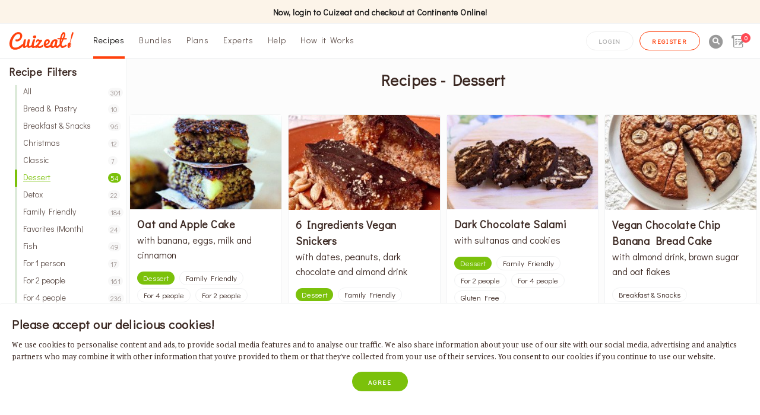

--- FILE ---
content_type: text/html; charset=UTF-8
request_url: https://www.cuizeat.com/en/recipes/tag/dessert
body_size: 39872
content:
<!DOCTYPE html>
<html lang="en">
    <head>
<link rel="dns-prefetch" href="//www.cuizeat.com">
<link rel="dns-prefetch" href="//schema.org">
<link rel="dns-prefetch" href="//cdnjs.cloudflare.com">
<link rel="dns-prefetch" href="//unpkg.com">
<link rel="dns-prefetch" href="//cdn.onesignal.com">
<link rel="dns-prefetch" href="//connect.facebook.net">
<link rel="dns-prefetch" href="//www.facebook.com">
<link rel="dns-prefetch" href="//www.googletagmanager.com">
<link rel="dns-prefetch" href="//www.w3.org">
<link rel="dns-prefetch" href="//cdn1.cuizeat.com">
<link rel="dns-prefetch" href="//www.pinterest.com">
<link rel="dns-prefetch" href="//twitter.com">
<link rel="dns-prefetch" href="//www.continente.pt">
<link rel="dns-prefetch" href="//www.instagram.com">
<link rel="dns-prefetch" href="//play.google.com">
<link rel="dns-prefetch" href="//www.portugalecommerceawards.com">
<link rel="dns-prefetch" href="//www.livroreclamacoes.pt">
        <meta charset="utf-8">
        <meta name="google-site-verification" content="ka5h4ob4jbes-ppyGuI2NXxKkRtVyXHWUsHUdaJsDS8" />
        <title>Recipes tagged with Dessert - Cuizeat</title><meta name="title" content="Recipes tagged with Dessert - Cuizeat" /><meta property="og:title" content="Recipes tagged with Dessert - Cuizeat" /><meta name="twitter:title" content="Recipes tagged with Dessert - Cuizeat" />
        <meta name="viewport" content="width=device-width, initial-scale=1, shrink-to-fit=no">
        <meta name="description" content="At Cuizeat you will enjoy home delivery of all ingredients needed to cook delicious and healthy meals at home, including recipes tagged with Dessert." /><meta property="og:description" content="At Cuizeat you will enjoy home delivery of all ingredients needed to cook delicious and healthy meals at home, including recipes tagged with Dessert." /><meta name="twitter:description" content="At Cuizeat you will enjoy home delivery of all ingredients needed to cook delicious and healthy meals at home, including recipes tagged with Dessert." />
        <meta name="csrf-token" content="Ft4pMYu168HijjTXvwTdEZV9anU0cXxtMoCT4DQ9">
        <meta name="url" content="https://www.cuizeat.com/en/recipes/tag/dessert" /><meta property="og:url" content="https://www.cuizeat.com/en/recipes/tag/dessert" />
                <link rel="alternate" hreflang="pt" href="https://www.cuizeat.com/pt/recipes/tag/dessert" />
<link rel="alternate" hreflang="en" href="https://www.cuizeat.com/en/recipes/tag/dessert" />

                <link href="/css/global.css?id=1669028331" rel="stylesheet" type="text/css" media="all" />

        
<link rel="manifest" href="https://www.cuizeat.com/manifest.json">

<meta name="theme-color" content="#ffffff">


<meta name="mobile-web-app-capable" content="yes">
<meta name="application-name" content="Cuizeat">
<link rel="icon" sizes="512x512" href="/images/icons/512x512.png">


<meta name="apple-mobile-web-app-capable" content="yes">
<meta name="apple-mobile-web-app-status-bar-style" content="white">
<meta name="apple-mobile-web-app-title" content="Cuizeat">
<link rel="apple-touch-icon" href="/images/icons/512x512.png">


<link href="/images/icons/splash-640x1136.png" media="(device-width: 320px) and (device-height: 568px) and (-webkit-device-pixel-ratio: 2)" rel="apple-touch-startup-image" />
<link href="/images/icons/splash-750x1334.png" media="(device-width: 375px) and (device-height: 667px) and (-webkit-device-pixel-ratio: 2)" rel="apple-touch-startup-image" />
<link href="/images/icons/splash-1242x2208.png" media="(device-width: 621px) and (device-height: 1104px) and (-webkit-device-pixel-ratio: 3)" rel="apple-touch-startup-image" />
<link href="/images/icons/splash-1125x2436.png" media="(device-width: 375px) and (device-height: 812px) and (-webkit-device-pixel-ratio: 3)" rel="apple-touch-startup-image" />
<link href="/images/icons/splash-828x1792.png" media="(device-width: 414px) and (device-height: 896px) and (-webkit-device-pixel-ratio: 2)" rel="apple-touch-startup-image" />
<link href="/images/icons/splash-1242x2688.png" media="(device-width: 414px) and (device-height: 896px) and (-webkit-device-pixel-ratio: 3)" rel="apple-touch-startup-image" />
<link href="/images/icons/splash-1536x2048.png" media="(device-width: 768px) and (device-height: 1024px) and (-webkit-device-pixel-ratio: 2)" rel="apple-touch-startup-image" />
<link href="/images/icons/splash-1668x2224.png" media="(device-width: 834px) and (device-height: 1112px) and (-webkit-device-pixel-ratio: 2)" rel="apple-touch-startup-image" />
<link href="/images/icons/splash-1668x2388.png" media="(device-width: 834px) and (device-height: 1194px) and (-webkit-device-pixel-ratio: 2)" rel="apple-touch-startup-image" />
<link href="/images/icons/splash-2048x2732.png" media="(device-width: 1024px) and (device-height: 1366px) and (-webkit-device-pixel-ratio: 2)" rel="apple-touch-startup-image" />


<meta name="msapplication-TileColor" content="#ffffff">
<meta name="msapplication-TileImage" content="/images/icons/512x512.png">
        <meta name="apple-touch-fullscreen" content="yes">

        <meta name="rating" content="General">
        <meta name="category" content="Groceries,Grocery">
        
        
        
        <meta property="fb:app_id" content="332928407426257" />
        <meta property="og:type"  content="website" />
        <meta name="robots" content="index,follow" />
        <meta name="revisit-after" content="5 days">
        <meta name="site_name" content="Cuizeat" /><meta property="og:site_name" content="Cuizeat" />

        <meta name="locale" content="en_EN" /><meta property="og:locale" content="en_EN" />

        <link rel="image_src" href="https://www.cuizeat.com/img/_cuizeat_en.jpg" /><meta name="image" content="https://www.cuizeat.com/img/_cuizeat_en.jpg" /><meta property="og:image" content="https://www.cuizeat.com/img/_cuizeat_en.jpg" /><meta name="twitter:image" content="https://www.cuizeat.com/img/_cuizeat_en.jpg" />
        <meta property="og:image:width" content="1200" />
        <meta property="og:image:height" content="630" />

        <link rel="manifest" href="https://www.cuizeat.com/manifest.json">

        <script type="application/ld+json">
        {
           "@context": "http://schema.org",
           "@type": "WebSite",
           "name":"Cuizeat",
           "url": "https://www.cuizeat.com/",
           "potentialAction": {
             "@type": "SearchAction",
             "target": "https://www.cuizeat.com/search?search={search_term_string}",
             "query-input": "required name=search_term_string"
           }
        }
        </script>

        <link rel="stylesheet" href="https://cdnjs.cloudflare.com/ajax/libs/font-awesome/5.11.2/css/all.min.css" />
        <script src="https://unpkg.com/sweetalert/dist/sweetalert.min.js"></script>

        <script>
        window.Laravel = { csrfToken: 'Ft4pMYu168HijjTXvwTdEZV9anU0cXxtMoCT4DQ9', currentUrl: '/recipes/tag/dessert' }

        </script>
                          
                        
            <script src="https://cdn.onesignal.com/sdks/OneSignalSDK.js" async></script>
            <script>
              var OneSignal = window.OneSignal || [];
              OneSignal.push(function() {
                OneSignal.init({
                  appId: "12ab709a-1b76-4dcc-b89e-7ea7a9261e5c",
                  notifyButton: {
                    enable: true,
                  },
                });
              });
            </script>
                              
        
                    
                
                <script>
                  !function(f,b,e,v,n,t,s)
                  {if(f.fbq)return;n=f.fbq=function(){n.callMethod?
                  n.callMethod.apply(n,arguments):n.queue.push(arguments)};
                  if(!f._fbq)f._fbq=n;n.push=n;n.loaded=!0;n.version='2.0';
                  n.queue=[];t=b.createElement(e);t.async=!0;
                  t.src=v;s=b.getElementsByTagName(e)[0];
                  s.parentNode.insertBefore(t,s)}(window, document,'script',
                  'https://connect.facebook.net/en_US/fbevents.js');
                  fbq('init', '200063494238566');
                  fbq('track', 'PageView');
                </script>
                <noscript><img height="1" width="1" class="page_speed_1121691602"
                  src="https://www.facebook.com/tr?id=200063494238566&ev=PageView&noscript=1"
                /></noscript>
                
                                        
                <script async src="https://www.googletagmanager.com/gtag/js?id=UA-138727597-1"></script>
                <script>
                  window.dataLayer = window.dataLayer || [];
                  function gtag(){dataLayer.push(arguments);}
                  gtag('js', new Date());
                  gtag('config', 'UA-138727597-1', {
                  'page_path': '/recipes/tag/dessert'
                });
                                  </script>
                        
                <style>
                  </style>
        <style type="text/css">
          @font-face {
      font-family: 'fontello';
      src: url('/font/fontelo/fontello.eot?1669028331');
      src: url('/font/fontelo/fontello.eot?1669028331#iefix') format('embedded-opentype'),
           url('/font/fontelo/fontello.woff?1669028331') format('woff'),
           url('/font/fontelo/fontello.ttf?1669028331') format('truetype'),
           url('/font/fontelo/fontello.svg?1669028331#fontello') format('svg');
      font-weight: normal;
      font-style: normal;
    }

        </style>
                <style>[wire\:loading] {display: none;}[wire\:offline] {display: none;}[wire\:dirty]:not(textarea):not(input):not(select) {display: none;}</style>
    
<style>.page_speed_1121691602{ display:none } .page_speed_2052831823{ background-color: #fcf4e9; } .page_speed_1576783418{ position: fixed; top: -100px; left: 0px; height: 100px; background-color: white; width: 100%;z-index: 2000; } .page_speed_2139389816{ position: absolute; } .page_speed_39799441{ position: relative; top: -10px !important; } .page_speed_1833227587{ overflow: scroll;right: -15px; } .page_speed_1017288199{ height: 40px; display: flex;justify-content: center;align-items: center; } .page_speed_297935676{ bottom: -1px; } .page_speed_1180494687{ overflow: auto;flex-wrap: wrap; } .page_speed_2091736037{ font-size: 12px; } .page_speed_1654256001{ width: 43px; } .page_speed_1450695242{ padding-top: 4px; } .page_speed_1287456828{ margin-top: -5px; } .page_speed_1681221997{ position: absolute;top: 54px;left: 0;width: 100%;background-color: #fcf4e9;z-index: 999; border-bottom: none; } .page_speed_1244709029{ overflow: scroll;left: -15px; } .page_speed_1092580288{ font-size:16px; } .page_speed_275880106{ padding-top: 96px; } .page_speed_349162701{ width: 100%; } .page_speed_1678687879{ padding-bottom: 40px; } .page_speed_826906586{ width: 32px; } .page_speed_845029982{ min-height: 33px; } .page_speed_2040360549{ background-color: #333333 !important;position: absolute; width: 100%; z-index: 1999; } .page_speed_1478221152{ position: absolute; top: 100px; } .page_speed_1609339716{ padding-top: 120px; } .page_speed_468983241{ display: none; position: fixed; bottom: 0px; }</style>
</head>
        <body>
    
        <div id="app" class="app" >
    <vue-progress-bar></vue-progress-bar>

    <a id="start"></a>
                        <section class="topbar text-dark d-none d-md-flex d-md-block z-1800 page_speed_2052831823">
    <div class="container-fluid small-3">
          <div class="col-12">
            <section class="p-t-5 p-b-5">
              <div class="mx-auto">
                <div class="row">
                  <div class="col-12 text-center"> 
                      <h5 class="text-center text-dark m-b-0 fw-600 fs-14 font-didact-gothic">Now, login to Cuizeat and checkout at Continente Online!</h5>
                  </div>
                </div>
              </div>
            </section>
          </div>
        </div>
      </section>
                  
            <div class="page_speed_1576783418">

</div>
<div id="offcanvas-top" data-animation="slide-down" class="offcanvas h-auto bg-cuizeat-bg-lighter border-bottom p-0 p-t-20 p-b-10 page_speed_2139389816">
 <div class="container-fluid">
    <div class="row">
      <div class="col-12 p-b-20 text-center">
        
        <svg version="1.1" id="Camada_1" xmlns="http://www.w3.org/2000/svg" xmlns:xlink="http://www.w3.org/1999/xlink" x="0px" y="0px"
	 width="110px" height="30px" viewBox="0 0 489.334 135" enable-background="new 0 0 489.334 135" xml:space="preserve">
<g>
	<path fill="#FF420E" d="M257.269,99.745c-0.475-0.629-1.062-1.155-1.763-1.563c-0.691-0.416-1.468-0.617-2.323-0.617
		c-1.127,0-2.201,0.287-3.234,0.855c-1.033,0.57-2.08,1.284-3.14,2.148c-1.056,0.867-2.155,1.793-3.305,2.773
		c-1.151,0.979-2.384,1.906-3.713,2.766c-1.329,0.867-2.768,1.59-4.321,2.156c-1.548,0.571-3.269,0.854-5.161,0.854
		c-0.851,0-1.848-0.162-3-0.479c-1.145-0.326-2.239-0.676-3.271-1.062c-1.032-0.386-1.938-0.745-2.7-1.062
		c-0.768-0.322-1.172-0.478-1.209-0.478l0.334-1.371c0.404-0.545,1.206-1.581,2.395-3.106c1.196-1.529,2.59-3.326,4.181-5.401
		c1.603-2.072,3.396-4.524,5.401-7.349c2-2.824,3.825-5.36,5.464-7.592c1.642-2.232,3.1-4.264,4.351-6.082
		c1.26-1.828,1.024-1.479,1.56-2.48c1.895-0.502,3.239-1.041,4.049-1.61c0.812-0.567,1.265-1.039,1.353-1.403
		c0.272-1.097,0.406-2.42,0.406-3.979c0-1.919-0.348-3.443-1.039-4.564c-0.705-1.123-1.843-1.687-3.414-1.687
		c-0.135,0-0.32,0.033-0.54,0.103c-0.224,0.067-0.616,0.152-1.18,0.243c-0.57,0.094-1.387,0.169-2.467,0.239
		c-1.075,0.072-2.514,0.1-4.312,0.1c-0.633,0-1.323,0-2.062,0c-0.741,0-1.558-0.014-2.461-0.068
		c-1.167-0.039-2.308-0.324-3.406-0.854c-1.104-0.522-2.181-1.108-3.239-1.753c-1.051-0.64-2.119-1.222-3.202-1.752
		c-1.081-0.525-2.163-0.788-3.237-0.788c-1.441,0-3.004,0.237-4.69,0.707c-1.688,0.47-3.307,1.372-4.855,2.699
		c-1.55,1.327-2.955,3.205-4.22,5.633c-1.256,2.428-2.226,5.604-2.901,9.515c-0.087,0.535-0.153,1.068-0.204,1.582
		c-0.044,0.519-0.059,1.01-0.059,1.453c0,1.079,0.142,1.945,0.431,2.598c0.293,0.658,0.803,0.979,1.518,0.979
		c0.766,0,1.62-0.49,2.562-1.475c0.945-0.988,2.119-2.532,3.514-4.635c0.627-0.961,1.203-1.709,1.721-2.23
		c0.515-0.521,1.102-0.926,1.752-1.188c0.654-0.26,1.451-0.416,2.394-0.463c0.946-0.043,2.141-0.06,3.578-0.06
		c0.586,0,1.124,0.067,1.62,0.2c0.496,0.138,0.98,0.334,1.448,0.58c0.473,0.257,1.004,0.535,1.59,0.861
		c0.581,0.312,1.278,0.656,2.088,1.021l-14.921,20.497v-0.061c-1.191,1.647-2.9,3.143-4.827,4.852
		c-1.942,1.711-4.21,3.125-6.241,4.724c-2.019,1.603-4.021,2.96-6.001,4.08c-1.974,1.125-3.778,1.692-5.397,1.692
		c-1.396,0-2.315-0.601-2.763-1.785c-0.45-1.196-0.68-2.805-0.68-4.831c0-2.063,0.326-4.362,0.974-6.892
		c0.646-2.533,1.183-5.074,1.604-7.644c0.427-2.56,1.215-5.653,2.38-9.288c1.162-3.636,2.036-6.605,2.622-8.916
		c0.592-2.307,1.118-4.371,1.58-6.18c0.463-1.808,0.697-3.203,0.697-4.193c0-1.169-0.329-2.102-0.992-2.799
		c-0.666-0.696-1.924-1.048-3.781-1.048c-1.017,0-2.153,0.128-3.409,0.379c-1.266,0.252-2.48,0.633-3.65,1.157
		c-1.169,0.522-2.221,1.199-3.148,2.018c-1.01,0.904-1.633,1.932-1.854,3.065c-0.399,1.624-1.46,5.119-3.161,10.498
		c-1.839,6.586-3.068,10.841-3.684,12.758c-0.368,0.973-1.198,5.357-2.498,13.174c-0.051,0.307-0.087,0.591-0.134,0.891
		c-1.018,0.739-2.057,1.462-3.14,2.154c-1.668,1.066-3.299,2.014-4.889,2.844c-1.597,0.842-3.109,1.508-4.525,2.002
		c-1.414,0.496-2.616,0.75-3.608,0.75c-0.776,0-1.373-0.218-1.781-0.644c-0.404-0.438-0.707-1.044-0.904-1.835
		c-0.188-0.791-0.31-1.717-0.353-2.775c-0.033-1.062-0.055-2.222-0.055-3.49c0-0.785,0.163-2.037,0.481-3.756
		c0.314-1.722,0.691-3.736,1.127-6.035c0.425-2.295,0.961-5.197,1.618-8.717c0.648-3.513,1.208-6.5,1.668-8.979
		c0.46-2.474,0.731-4.757,0.811-6.854c0.083-2.086,0.25-3.074,0.25-4.284c0-1.264-0.652-2.298-1.952-3.119
		c-1.304-0.8-3.058-1.204-5.271-1.204c-1.96,0-3.709,0.37-5.249,1.105c-1.545,0.747-2.42,1.658-2.645,2.736l-7.562,36.098
		c-0.358,1.881-0.904,3.524-1.623,4.95c-0.718,1.464-1.557,2.655-2.51,3.562c-0.896,1.019-1.869,1.785-2.905,2.312
		c-1.038,0.524-2.05,0.789-3.048,0.789c-0.685,0-1.265-0.188-1.767-0.558c-0.493-0.379-0.898-0.864-1.212-1.469
		c-0.319-0.597-0.559-1.279-0.713-2.043c-0.162-0.773-0.239-1.572-0.239-2.412c0-0.043,0.122-0.715,0.354-2.008
		c0.227-1.291,0.534-2.994,0.909-5.078c0.381-2.109,0.88-4.894,1.506-8.373c0.627-3.476,1.191-6.633,1.699-9.47
		c0.509-2.845,1.021-5.665,1.524-8.459c0.502-2.799,0.725-5.048,1.125-8.079c0-0.972-0.52-1.791-1.546-2.446
		c-1.034-0.654-2.747-1.048-5.126-1.157c-1.443,0.04-2.737,0.424-3.881,1.139c-1.15,0.722-2.15,1.648-3.008,2.769
		c-0.854,1.125-1.594,2.388-2.223,3.779c-0.635,1.396-0.924,2.097-1.35,3.446c-0.428,1.354-0.749,2.597-0.958,3.751
		c-0.215,1.152-0.382,2.062-0.5,2.725c-0.852,6.605-1.749,12.007-2.691,16.238c-0.924,0.527-1.835,1.077-2.731,1.65
		c-3.62,2.304-7.174,4.73-10.662,7.268c-3.488,2.538-6.971,5.061-10.455,7.582c-3.485,2.514-7.096,4.77-10.829,6.773
		c-3.729,2.002-7.66,3.625-11.771,4.854c-4.115,1.243-8.564,1.855-13.323,1.855c-3.827,0-7.267-0.584-10.325-1.744
		c-3.058-1.165-5.646-2.939-7.76-5.312c-2.116-2.375-3.745-5.348-4.892-8.906c-1.147-3.565-1.723-7.748-1.723-12.547
		c0-3.262,0.325-6.838,0.982-10.719c0.65-3.877,1.582-7.881,2.799-12.007c1.213-4.134,2.685-8.266,4.42-12.419
		c1.728-4.154,3.675-8.146,5.831-11.979c2.163-3.828,4.511-7.424,7.054-10.785c2.536-3.353,5.229-6.256,8.068-8.71
		c2.825-2.448,5.783-4.388,8.867-5.813c3.079-1.431,6.236-2.148,9.479-2.148c2.744,0,5.067,0.418,6.986,1.251
		c1.902,0.833,3.466,1.931,4.685,3.307c1.211,1.368,2.09,2.966,2.632,4.789c0.537,1.818,0.809,3.745,0.809,5.771
		c0,3.819-0.757,7.317-2.262,10.485c-1.508,3.175-3.439,5.904-5.803,8.201c-2.359,2.291-5.011,4.073-7.959,5.325
		c-2.947,1.265-5.858,1.894-8.738,1.894c-1.076,0-1.973-0.079-2.664-0.235c-0.698-0.157-1.294-0.331-1.785-0.51
		c-0.498-0.179-0.943-0.345-1.352-0.509c-0.403-0.151-0.881-0.226-1.417-0.226c-0.902,0-1.609,0.219-2.131,0.668
		c-0.511,0.454-0.909,1.038-1.172,1.753c-0.275,0.718-0.451,1.521-0.546,2.393c-0.09,0.877-0.132,1.724-0.132,2.534
		c0,0.541,0.014,1.058,0.035,1.55c0.019,0.495,0.034,0.922,0.034,1.285c0,2.07,1.01,3.654,3.036,4.76
		c2.02,1.094,5.076,1.648,9.174,1.648c3.103,0,6.213-0.586,9.312-1.756c3.102-1.166,6.093-2.753,8.973-4.757
		c2.873-2.003,5.568-4.369,8.063-7.116c2.491-2.744,4.66-5.678,6.508-8.804c1.841-3.127,3.295-6.388,4.354-9.785
		c1.053-3.393,1.584-6.754,1.584-10.083c0-4.946-0.841-9.245-2.527-12.891c-1.688-3.637-3.862-6.654-6.513-9.038
		c-2.657-2.379-5.646-4.146-8.976-5.293c-3.328-1.152-6.613-1.72-9.849-1.72c-4.992,0-9.808,0.815-14.44,2.443
		c-4.636,1.633-9.037,3.879-13.219,6.761c-4.185,2.874-8.124,6.253-11.809,10.124c-3.688,3.872-7.076,8.072-10.152,12.602
		c-3.084,4.53-5.837,9.256-8.265,14.198c-2.433,4.933-4.491,9.885-6.178,14.841C4.546,66.424,3.255,71.29,2.35,76.07
		C1.454,80.848,1,85.32,1,89.488c0,5.992,0.938,11.703,2.803,17.14c1.865,5.431,4.532,10.204,7.995,14.308
		c3.461,4.104,7.637,7.367,12.516,9.785s10.358,3.627,16.425,3.627c5.488,0,10.495-0.371,15.017-1.104
		c4.519-0.743,8.655-1.739,12.407-2.984c3.755-1.254,7.189-2.707,10.291-4.373c3.103-1.658,5.973-3.4,8.604-5.22
		c2.629-1.829,5.08-3.802,7.354-5.92c2.268-2.12,4.464-4.132,6.578-6.041c0.502-0.456,1.002-0.901,1.501-1.339
		c0.053,2.467,0.33,4.585,0.849,6.299c0.58,1.916,1.381,3.452,2.387,4.621c1.016,1.168,2.162,2.005,3.465,2.494
		c1.292,0.498,2.686,0.746,4.163,0.746c1.804,0,3.658-0.373,5.572-1.104c1.913-0.726,3.807-1.741,5.676-3.024
		c1.865-1.285,3.704-2.811,5.501-4.561c1.812-1.757,3.518-3.677,5.141-5.763c0.442,2.042,0.961,3.896,1.556,5.552
		c0.597,1.663,1.324,3.102,2.192,4.298c0.858,1.198,1.888,2.13,3.084,2.793c1.192,0.664,2.627,0.99,4.308,0.99
		c1.646,0,3.441-0.231,5.369-0.69c1.935-0.47,3.912-1.086,5.938-1.863c2.021-0.778,4.037-1.682,6.037-2.702
		c1.756-0.889,3.412-1.829,5.002-2.798c0.052,0.25,0.099,0.504,0.161,0.746c0.426,1.679,1.133,3.121,2.125,4.285
		c0.994,1.168,2.282,2.078,3.879,2.729s3.569,0.979,5.907,0.979c2.61,0,5.36-0.471,8.263-1.418c2.637-0.858,5.229-1.928,7.786-3.178
		c0.309,0.814,0.734,1.551,1.292,2.204c0.65,0.788,1.476,1.399,2.462,1.851c0.988,0.455,2.152,0.683,3.506,0.683
		c1.261,0,6.011-4.125,7.718-4.646c1.983,0.991,3.798,1.809,5.463,2.465c1.664,0.646,3.129,1.168,4.389,1.582
		c1.258,0.408,2.274,0.703,3.033,0.875c0.767,0.178,1.236,0.258,1.413,0.258c2.209,0,4.56-0.266,7.054-0.787
		c2.496-0.523,4.949-1.239,7.355-2.135c2.397-0.901,4.713-1.939,6.912-3.121c2.209-1.182,4.142-2.432,5.804-3.744
		c1.673-1.316,2.99-2.666,3.98-4.043c0.994-1.383,1.489-2.707,1.489-3.977c0-0.777-0.129-1.56-0.373-2.357
		C258.1,101.109,257.74,100.393,257.269,99.745z"/>
	<path fill="#FF420E" d="M425.994,97.41c-1.803,1.306-3.668,2.462-5.538,3.545c-1.862,1.072-3.646,2.009-5.334,2.796
		c-1.687,0.787-3.241,1.405-4.658,1.854c-1.421,0.449-2.605,0.674-3.549,0.674c-1.53,0-2.926-0.232-4.162-0.701
		c-1.244-0.475-2.292-1.24-3.146-2.297c-0.864-1.061-1.517-2.422-1.967-4.09c-0.452-1.657-0.681-3.705-0.681-6.127
		c0-0.953-0.024-3.226-0.024-3.226s8.979-20.444,14.859-33.561c11.055,0.287,19.902,0.511,19.902,0.511
		c1.079-0.05,2.042-0.624,2.896-1.721c0.85-1.092,1.235-2.481,1.162-4.158c-0.064-1.449-0.318-2.642-0.772-3.572
		c-0.441-0.932-1.123-1.406-2.016-1.413c-0.77-0.014-1.741-0.008-2.908,0c-1.166,0.011-2.428,0.015-3.778,0.036
		c-1.352,0.019-2.747,0.033-4.188,0.064c-1.438,0.032-2.776,0.056-4.011,0.076c-0.138,0.002-0.728,0.003-1.635,0.005
		c0.102-0.202,0.184-0.359,0.237-0.455c1.463-2.552,3.691-8.77,4.766-11.254c1.078-2.488,1.938-4.925,2.56-7.326
		c0.641-2.398,0.947-4.677,0.947-6.833c0-2.605-0.3-5.107-0.911-7.512c-0.607-2.407-1.476-4.507-2.596-6.301
		c-1.128-1.796-2.482-3.24-4.088-4.313c-1.602-1.082-3.364-1.618-5.302-1.618c-3.007,0-5.881,1.333-8.615,4
		c-2.746,2.668-5.266,6.216-7.576,10.633c-2.313,4.418-4.394,9.465-6.269,15.13c-1.562,4.718-3.005,10.297-4.199,15.85
		c-3.99,0-6.837,0.002-7.233,0.006c-1.511,0.026-3.092,0.089-4.742,0.183c-1.65,0.097-3.148,0.275-4.518,0.52
		c-1.372,0.248-2.488,0.582-3.353,0.992c-0.87,0.416-1.285,0.976-1.253,1.687c0.02,0.446,0.072,0.986,0.146,1.604
		c0.07,0.627,0.261,1.219,0.552,1.783c0.301,0.562,0.757,1.042,1.366,1.444c0.604,0.398,1.449,0.651,2.542,0.745
		c0.737,0.058,6.71,0.236,14.697,0.457c-0.788,4.801-1.3,9.152-1.424,12.359c-0.122,3.067-0.333,5.943-0.333,8.636
		c0,4.517,0.188,8.73,0.56,12.654c-2.219,2.951-5.165,6.524-7.247,8.809c-0.946,1.023-1.948,2.017-3.007,2.977
		c-1.053,0.957-2.112,1.812-3.171,2.578c-1.057,0.759-2.104,1.363-3.135,1.834c-1.034,0.473-2.029,0.705-2.97,0.705
		c-1.257,0-2.08-0.584-2.466-1.743c-0.374-1.165-0.57-2.774-0.57-4.835c0-2.414,0.371-5.375,1.113-8.896
		c0.742-3.521,1.402-6.658,1.987-9.41c0.578-2.743,1.095-5.432,1.54-8.051c0.451-2.619,0.678-5.004,0.678-7.159
		c0-1.408-0.121-2.525-0.369-3.344c-0.249-0.815-0.631-1.415-1.051-1.907c-2.479-2.897-6.688-6.451-16.537-5.867
		c-3.119,0.183-6.188,0.659-9.2,1.98c-3.008,1.322-5.618,2.773-8.326,5.012c-2.719,2.241-5.222,4.868-7.5,7.867
		c-2.294,3.004-4.427,6.572-6.421,10.692c-1.984,4.122-3.457,7.957-4.409,11.496c-0.464,1.731-0.812,3.444-1.048,5.136
		c-1.896,1.305-3.874,2.534-5.938,3.686c-2.833,1.584-5.742,2.904-8.732,3.955c-2.997,1.062-5.837,1.586-8.537,1.586
		c-0.856,0-1.657-0.088-2.406-0.26c-0.74-0.176-1.451-0.484-2.132-0.924c-0.675-0.443-1.346-1.053-1.999-1.848
		c-0.647-0.789-1.319-1.783-1.994-2.971c3.915-1.055,7.565-2.526,10.919-4.416c3.357-1.898,6.252-4.047,8.69-6.465
		c2.426-2.422,4.562-5.328,6.389-8.705c1.821-3.396,2.733-6.453,2.733-9.176c0-2.562-0.449-4.876-1.35-6.941
		c-0.897-2.068-2.152-3.827-3.751-5.292c-1.599-1.458-3.479-2.591-5.643-3.402c-2.154-0.809-4.497-1.209-7.019-1.209
		c-3.088,0-5.896,0.543-8.427,1.631c-2.525,1.087-4.806,2.552-6.839,4.394c-2.04,1.844-3.817,3.968-5.339,6.393
		c-1.52,2.418-2.785,4.959-3.791,7.626c-1.01,2.658-1.979,5.714-2.915,9.151c-0.946,3.443-1.416,6.396-1.416,8.892
		c0,3.794,0.526,7.425,1.575,10.884c1.052,3.457,2.626,6.498,4.728,9.137c2.102,2.631,4.727,4.721,7.878,6.281
		c3.146,1.553,6.817,2.336,11.022,2.336c2.699,0,5.364-0.313,8.001-0.938c2.631-0.628,5.175-1.46,7.619-2.5
		c2.453-1.038,4.794-2.236,7.021-3.577c1.217-0.735,2.382-1.479,3.514-2.229c0.814,1.604,1.798,3.022,2.955,4.24
		c1.576,1.659,3.383,2.922,5.432,3.813c2.041,0.886,4.151,1.327,6.308,1.327c2.036,0,4.081-0.338,6.121-1.01
		c2.04-0.664,3.998-1.518,5.882-2.564c1.883-1.046,3.615-2.217,5.203-3.5c1.585-1.293,2.923-2.57,4.015-3.811
		c1.444,3.606,3.173,6.358,5.17,8.242c1.995,1.896,4.479,2.842,7.473,2.842c2.479,0,4.95-0.612,7.425-1.84
		c2.47-1.229,4.787-2.731,6.947-4.509c2.155-1.772,4.104-3.634,5.835-5.591c1.506-1.701,3.214-3.864,4.314-5.355
		c0.547,1.76,1.156,3.401,1.835,4.916c1.749,3.892,3.915,6.869,6.51,8.938s5.598,3.104,8.995,3.104c1.661,0,3.518-0.312,5.571-0.947
		c2.048-0.627,4.388-1.569,7.025-2.834c2.633-1.256,5.642-2.83,9.021-4.721c3.373-1.887,9.556-5.332,11.546-6.613
		C439.293,103.995,430.901,93.852,425.994,97.41z M277.14,85.764c0.46-2.479,0.773-3.838,1.521-5.951
		c0.742-2.108,0.821-2.336,1.384-3.765c0.567-1.43,1.673-3.51,2.601-4.629c0.931-1.122,2.395-2.151,3.405-2.739
		c1.337-0.771,3.128-1.667,4.975-1.062c1.531,0.504,1.997,0.642,2.74,1.917c0.746,1.275,1.118,2.9,1.118,4.88
		c0,1.409-0.789,3.19-2.372,5.347c-1.577,2.149-3.188,3.869-4.842,5.145c-1.644,1.273-3.428,2.322-5.352,3.137
		c-1.915,0.812-3.686,1.217-5.312,1.217C277.005,88.293,276.89,87.107,277.14,85.764z M344.658,89.423
		c-0.184,1.444-3.15,9.716-4.143,11.747c-0.993,2.035-2.161,3.786-3.515,5.232c-1.356,1.447-2.861,2.17-4.534,2.17
		c-1.032,0-1.89-0.26-2.562-0.793c-0.679-0.535-1.222-1.234-1.623-2.094c-0.406-0.854-0.688-1.832-0.851-2.924
		c-0.148-1.08-0.229-2.203-0.229-3.355c0.102-0.106,0.208-0.207,0.311-0.315l-0.292-0.297c0.047-1.792,0.292-3.685,0.757-5.688
		c0.515-2.234,1.405-4.82,2.672-7.758c1.256-2.947,2.535-5.424,3.841-7.428c1.302-2.009,2.73-3.79,4.282-5.354
		c1.556-1.562,3.241-2.73,4.956-3.707c2.021-1.146,5.146-2.847,5.406-1.375C349.918,71.921,344.658,89.423,344.658,89.423z
		 M397.353,43.332c0.947-3.844,3.471-11.614,5.267-16.282c1.213-3.155,3.202-6.307,4.397-8.365c1.199-2.053,2.381-3.081,3.559-3.081
		c0.852,0,1.521,0.183,1.995,0.537c0.478,0.357,0.83,0.807,1.055,1.345c0.22,0.538,0.367,1.109,0.436,1.718
		c0.067,0.606,0.103,1.147,0.103,1.642c0,1.426-0.383,3.246-1.149,5.463c-0.769,2.224-1.739,4.612-2.915,7.168
		c-0.415,0.901-2.748,6.182-5.591,12.633c-2.51,0-5.161,0-7.788-0.001C396.93,45.126,397.141,44.191,397.353,43.332z M392.356,73.73
		c0,0,1.098-8.919,2.569-17.896c1.73,0.046,3.483,0.093,5.237,0.139C396.106,65.196,392.356,73.73,392.356,73.73z"/>
	<path fill="#FF420E" d="M191.248,47.403c2.299,0,4.266-0.35,5.904-1.052c1.647-0.703,3.008-1.63,4.09-2.763
		c1.07-1.132,1.863-2.425,2.355-3.879c0.494-1.452,0.743-2.95,0.743-4.498c0-1.678-0.306-3.128-0.912-4.356
		c-0.609-1.224-1.427-2.211-2.464-2.96c-1.034-0.755-2.248-1.307-3.646-1.667c-1.389-0.363-2.88-0.546-4.448-0.546
		c-2.521,0-4.622,0.396-6.311,1.19c-1.69,0.799-3.036,1.772-4.048,2.931c-1.01,1.156-1.746,2.395-2.196,3.711
		c-0.445,1.315-0.673,2.501-0.673,3.539c0,3.135,0.946,5.645,2.834,7.53C184.373,46.465,187.293,47.403,191.248,47.403z"/>
	<path fill="#FF420E" d="M474.821,7.372c-5.938,12.877-12.098,70.86-17.488,72.383c-3.897,1.097-5.052,1.233-8.143,3.845
		c-2.344,1.977-3.952,4.022-5.087,6.209c-3.878,7.444-5.229,24.543,3.613,31.104c0.592,0.458,1.488,0.7,2.204,0.651
		c11.019-0.916,18.806-16.285,19.374-24.683c0.167-2.454-0.139-5.045-1.108-7.946c-1.282-3.84-2.191-4.556-4.952-7.522
		c-3.812-4.106,21.095-56.819,22.754-70.905C487.513-2.401,479.174-2.072,474.821,7.372z M465.789,98.887
		c-0.875,8.562-7.652,16.411-15.141,17.534c-0.47,0.065-0.903,0.029-1.354,0.043c7.296-2.144,13.562-9.989,14.435-18.502
		c0.481-4.719-0.794-8.718-3.228-11.354C464.188,88.719,466.365,93.223,465.789,98.887z"/>
</g>
</svg>        <a data-dismiss="offcanvas" class="cursor close page_speed_39799441">
      <span aria-hidden="true">×</span>
          </a>
      </div>
    </div>
    <div class="row">
      <div class="col-12 col-md-6 offset-md-3 text-center">
        <menu-autocomplete placeholder="Search by recipe name or ingredient..." recipestext="Recipes" productstext="Products" viewmoretext="Show More Results" button-text="Search" action="https://www.cuizeat.com/en/search" class="p-b-0 m-b-0" search="https://www.cuizeat.com/en/api/platform/recipes/search"></menu-autocomplete>
      </div>
    </div>
  </div>
</div>
<div id="offcanvas_mainmenu" data-animation="slide-right" class="offcanvas w-300 z-2000 page_speed_1833227587">
	
	<div class="row">
		<div class="col-12">
			<div class="row">
				<div class="col-8">
					<a class="navbar-brand d-inline d-sm-none" href="https://www.cuizeat.com/en">
					    <svg version="1.1" id="Camada_1" xmlns="http://www.w3.org/2000/svg" xmlns:xlink="http://www.w3.org/1999/xlink" x="0px" y="0px"
	 width="110px" height="30px" viewBox="0 0 489.334 135" enable-background="new 0 0 489.334 135" xml:space="preserve">
<g>
	<path fill="#FF420E" d="M257.269,99.745c-0.475-0.629-1.062-1.155-1.763-1.563c-0.691-0.416-1.468-0.617-2.323-0.617
		c-1.127,0-2.201,0.287-3.234,0.855c-1.033,0.57-2.08,1.284-3.14,2.148c-1.056,0.867-2.155,1.793-3.305,2.773
		c-1.151,0.979-2.384,1.906-3.713,2.766c-1.329,0.867-2.768,1.59-4.321,2.156c-1.548,0.571-3.269,0.854-5.161,0.854
		c-0.851,0-1.848-0.162-3-0.479c-1.145-0.326-2.239-0.676-3.271-1.062c-1.032-0.386-1.938-0.745-2.7-1.062
		c-0.768-0.322-1.172-0.478-1.209-0.478l0.334-1.371c0.404-0.545,1.206-1.581,2.395-3.106c1.196-1.529,2.59-3.326,4.181-5.401
		c1.603-2.072,3.396-4.524,5.401-7.349c2-2.824,3.825-5.36,5.464-7.592c1.642-2.232,3.1-4.264,4.351-6.082
		c1.26-1.828,1.024-1.479,1.56-2.48c1.895-0.502,3.239-1.041,4.049-1.61c0.812-0.567,1.265-1.039,1.353-1.403
		c0.272-1.097,0.406-2.42,0.406-3.979c0-1.919-0.348-3.443-1.039-4.564c-0.705-1.123-1.843-1.687-3.414-1.687
		c-0.135,0-0.32,0.033-0.54,0.103c-0.224,0.067-0.616,0.152-1.18,0.243c-0.57,0.094-1.387,0.169-2.467,0.239
		c-1.075,0.072-2.514,0.1-4.312,0.1c-0.633,0-1.323,0-2.062,0c-0.741,0-1.558-0.014-2.461-0.068
		c-1.167-0.039-2.308-0.324-3.406-0.854c-1.104-0.522-2.181-1.108-3.239-1.753c-1.051-0.64-2.119-1.222-3.202-1.752
		c-1.081-0.525-2.163-0.788-3.237-0.788c-1.441,0-3.004,0.237-4.69,0.707c-1.688,0.47-3.307,1.372-4.855,2.699
		c-1.55,1.327-2.955,3.205-4.22,5.633c-1.256,2.428-2.226,5.604-2.901,9.515c-0.087,0.535-0.153,1.068-0.204,1.582
		c-0.044,0.519-0.059,1.01-0.059,1.453c0,1.079,0.142,1.945,0.431,2.598c0.293,0.658,0.803,0.979,1.518,0.979
		c0.766,0,1.62-0.49,2.562-1.475c0.945-0.988,2.119-2.532,3.514-4.635c0.627-0.961,1.203-1.709,1.721-2.23
		c0.515-0.521,1.102-0.926,1.752-1.188c0.654-0.26,1.451-0.416,2.394-0.463c0.946-0.043,2.141-0.06,3.578-0.06
		c0.586,0,1.124,0.067,1.62,0.2c0.496,0.138,0.98,0.334,1.448,0.58c0.473,0.257,1.004,0.535,1.59,0.861
		c0.581,0.312,1.278,0.656,2.088,1.021l-14.921,20.497v-0.061c-1.191,1.647-2.9,3.143-4.827,4.852
		c-1.942,1.711-4.21,3.125-6.241,4.724c-2.019,1.603-4.021,2.96-6.001,4.08c-1.974,1.125-3.778,1.692-5.397,1.692
		c-1.396,0-2.315-0.601-2.763-1.785c-0.45-1.196-0.68-2.805-0.68-4.831c0-2.063,0.326-4.362,0.974-6.892
		c0.646-2.533,1.183-5.074,1.604-7.644c0.427-2.56,1.215-5.653,2.38-9.288c1.162-3.636,2.036-6.605,2.622-8.916
		c0.592-2.307,1.118-4.371,1.58-6.18c0.463-1.808,0.697-3.203,0.697-4.193c0-1.169-0.329-2.102-0.992-2.799
		c-0.666-0.696-1.924-1.048-3.781-1.048c-1.017,0-2.153,0.128-3.409,0.379c-1.266,0.252-2.48,0.633-3.65,1.157
		c-1.169,0.522-2.221,1.199-3.148,2.018c-1.01,0.904-1.633,1.932-1.854,3.065c-0.399,1.624-1.46,5.119-3.161,10.498
		c-1.839,6.586-3.068,10.841-3.684,12.758c-0.368,0.973-1.198,5.357-2.498,13.174c-0.051,0.307-0.087,0.591-0.134,0.891
		c-1.018,0.739-2.057,1.462-3.14,2.154c-1.668,1.066-3.299,2.014-4.889,2.844c-1.597,0.842-3.109,1.508-4.525,2.002
		c-1.414,0.496-2.616,0.75-3.608,0.75c-0.776,0-1.373-0.218-1.781-0.644c-0.404-0.438-0.707-1.044-0.904-1.835
		c-0.188-0.791-0.31-1.717-0.353-2.775c-0.033-1.062-0.055-2.222-0.055-3.49c0-0.785,0.163-2.037,0.481-3.756
		c0.314-1.722,0.691-3.736,1.127-6.035c0.425-2.295,0.961-5.197,1.618-8.717c0.648-3.513,1.208-6.5,1.668-8.979
		c0.46-2.474,0.731-4.757,0.811-6.854c0.083-2.086,0.25-3.074,0.25-4.284c0-1.264-0.652-2.298-1.952-3.119
		c-1.304-0.8-3.058-1.204-5.271-1.204c-1.96,0-3.709,0.37-5.249,1.105c-1.545,0.747-2.42,1.658-2.645,2.736l-7.562,36.098
		c-0.358,1.881-0.904,3.524-1.623,4.95c-0.718,1.464-1.557,2.655-2.51,3.562c-0.896,1.019-1.869,1.785-2.905,2.312
		c-1.038,0.524-2.05,0.789-3.048,0.789c-0.685,0-1.265-0.188-1.767-0.558c-0.493-0.379-0.898-0.864-1.212-1.469
		c-0.319-0.597-0.559-1.279-0.713-2.043c-0.162-0.773-0.239-1.572-0.239-2.412c0-0.043,0.122-0.715,0.354-2.008
		c0.227-1.291,0.534-2.994,0.909-5.078c0.381-2.109,0.88-4.894,1.506-8.373c0.627-3.476,1.191-6.633,1.699-9.47
		c0.509-2.845,1.021-5.665,1.524-8.459c0.502-2.799,0.725-5.048,1.125-8.079c0-0.972-0.52-1.791-1.546-2.446
		c-1.034-0.654-2.747-1.048-5.126-1.157c-1.443,0.04-2.737,0.424-3.881,1.139c-1.15,0.722-2.15,1.648-3.008,2.769
		c-0.854,1.125-1.594,2.388-2.223,3.779c-0.635,1.396-0.924,2.097-1.35,3.446c-0.428,1.354-0.749,2.597-0.958,3.751
		c-0.215,1.152-0.382,2.062-0.5,2.725c-0.852,6.605-1.749,12.007-2.691,16.238c-0.924,0.527-1.835,1.077-2.731,1.65
		c-3.62,2.304-7.174,4.73-10.662,7.268c-3.488,2.538-6.971,5.061-10.455,7.582c-3.485,2.514-7.096,4.77-10.829,6.773
		c-3.729,2.002-7.66,3.625-11.771,4.854c-4.115,1.243-8.564,1.855-13.323,1.855c-3.827,0-7.267-0.584-10.325-1.744
		c-3.058-1.165-5.646-2.939-7.76-5.312c-2.116-2.375-3.745-5.348-4.892-8.906c-1.147-3.565-1.723-7.748-1.723-12.547
		c0-3.262,0.325-6.838,0.982-10.719c0.65-3.877,1.582-7.881,2.799-12.007c1.213-4.134,2.685-8.266,4.42-12.419
		c1.728-4.154,3.675-8.146,5.831-11.979c2.163-3.828,4.511-7.424,7.054-10.785c2.536-3.353,5.229-6.256,8.068-8.71
		c2.825-2.448,5.783-4.388,8.867-5.813c3.079-1.431,6.236-2.148,9.479-2.148c2.744,0,5.067,0.418,6.986,1.251
		c1.902,0.833,3.466,1.931,4.685,3.307c1.211,1.368,2.09,2.966,2.632,4.789c0.537,1.818,0.809,3.745,0.809,5.771
		c0,3.819-0.757,7.317-2.262,10.485c-1.508,3.175-3.439,5.904-5.803,8.201c-2.359,2.291-5.011,4.073-7.959,5.325
		c-2.947,1.265-5.858,1.894-8.738,1.894c-1.076,0-1.973-0.079-2.664-0.235c-0.698-0.157-1.294-0.331-1.785-0.51
		c-0.498-0.179-0.943-0.345-1.352-0.509c-0.403-0.151-0.881-0.226-1.417-0.226c-0.902,0-1.609,0.219-2.131,0.668
		c-0.511,0.454-0.909,1.038-1.172,1.753c-0.275,0.718-0.451,1.521-0.546,2.393c-0.09,0.877-0.132,1.724-0.132,2.534
		c0,0.541,0.014,1.058,0.035,1.55c0.019,0.495,0.034,0.922,0.034,1.285c0,2.07,1.01,3.654,3.036,4.76
		c2.02,1.094,5.076,1.648,9.174,1.648c3.103,0,6.213-0.586,9.312-1.756c3.102-1.166,6.093-2.753,8.973-4.757
		c2.873-2.003,5.568-4.369,8.063-7.116c2.491-2.744,4.66-5.678,6.508-8.804c1.841-3.127,3.295-6.388,4.354-9.785
		c1.053-3.393,1.584-6.754,1.584-10.083c0-4.946-0.841-9.245-2.527-12.891c-1.688-3.637-3.862-6.654-6.513-9.038
		c-2.657-2.379-5.646-4.146-8.976-5.293c-3.328-1.152-6.613-1.72-9.849-1.72c-4.992,0-9.808,0.815-14.44,2.443
		c-4.636,1.633-9.037,3.879-13.219,6.761c-4.185,2.874-8.124,6.253-11.809,10.124c-3.688,3.872-7.076,8.072-10.152,12.602
		c-3.084,4.53-5.837,9.256-8.265,14.198c-2.433,4.933-4.491,9.885-6.178,14.841C4.546,66.424,3.255,71.29,2.35,76.07
		C1.454,80.848,1,85.32,1,89.488c0,5.992,0.938,11.703,2.803,17.14c1.865,5.431,4.532,10.204,7.995,14.308
		c3.461,4.104,7.637,7.367,12.516,9.785s10.358,3.627,16.425,3.627c5.488,0,10.495-0.371,15.017-1.104
		c4.519-0.743,8.655-1.739,12.407-2.984c3.755-1.254,7.189-2.707,10.291-4.373c3.103-1.658,5.973-3.4,8.604-5.22
		c2.629-1.829,5.08-3.802,7.354-5.92c2.268-2.12,4.464-4.132,6.578-6.041c0.502-0.456,1.002-0.901,1.501-1.339
		c0.053,2.467,0.33,4.585,0.849,6.299c0.58,1.916,1.381,3.452,2.387,4.621c1.016,1.168,2.162,2.005,3.465,2.494
		c1.292,0.498,2.686,0.746,4.163,0.746c1.804,0,3.658-0.373,5.572-1.104c1.913-0.726,3.807-1.741,5.676-3.024
		c1.865-1.285,3.704-2.811,5.501-4.561c1.812-1.757,3.518-3.677,5.141-5.763c0.442,2.042,0.961,3.896,1.556,5.552
		c0.597,1.663,1.324,3.102,2.192,4.298c0.858,1.198,1.888,2.13,3.084,2.793c1.192,0.664,2.627,0.99,4.308,0.99
		c1.646,0,3.441-0.231,5.369-0.69c1.935-0.47,3.912-1.086,5.938-1.863c2.021-0.778,4.037-1.682,6.037-2.702
		c1.756-0.889,3.412-1.829,5.002-2.798c0.052,0.25,0.099,0.504,0.161,0.746c0.426,1.679,1.133,3.121,2.125,4.285
		c0.994,1.168,2.282,2.078,3.879,2.729s3.569,0.979,5.907,0.979c2.61,0,5.36-0.471,8.263-1.418c2.637-0.858,5.229-1.928,7.786-3.178
		c0.309,0.814,0.734,1.551,1.292,2.204c0.65,0.788,1.476,1.399,2.462,1.851c0.988,0.455,2.152,0.683,3.506,0.683
		c1.261,0,6.011-4.125,7.718-4.646c1.983,0.991,3.798,1.809,5.463,2.465c1.664,0.646,3.129,1.168,4.389,1.582
		c1.258,0.408,2.274,0.703,3.033,0.875c0.767,0.178,1.236,0.258,1.413,0.258c2.209,0,4.56-0.266,7.054-0.787
		c2.496-0.523,4.949-1.239,7.355-2.135c2.397-0.901,4.713-1.939,6.912-3.121c2.209-1.182,4.142-2.432,5.804-3.744
		c1.673-1.316,2.99-2.666,3.98-4.043c0.994-1.383,1.489-2.707,1.489-3.977c0-0.777-0.129-1.56-0.373-2.357
		C258.1,101.109,257.74,100.393,257.269,99.745z"/>
	<path fill="#FF420E" d="M425.994,97.41c-1.803,1.306-3.668,2.462-5.538,3.545c-1.862,1.072-3.646,2.009-5.334,2.796
		c-1.687,0.787-3.241,1.405-4.658,1.854c-1.421,0.449-2.605,0.674-3.549,0.674c-1.53,0-2.926-0.232-4.162-0.701
		c-1.244-0.475-2.292-1.24-3.146-2.297c-0.864-1.061-1.517-2.422-1.967-4.09c-0.452-1.657-0.681-3.705-0.681-6.127
		c0-0.953-0.024-3.226-0.024-3.226s8.979-20.444,14.859-33.561c11.055,0.287,19.902,0.511,19.902,0.511
		c1.079-0.05,2.042-0.624,2.896-1.721c0.85-1.092,1.235-2.481,1.162-4.158c-0.064-1.449-0.318-2.642-0.772-3.572
		c-0.441-0.932-1.123-1.406-2.016-1.413c-0.77-0.014-1.741-0.008-2.908,0c-1.166,0.011-2.428,0.015-3.778,0.036
		c-1.352,0.019-2.747,0.033-4.188,0.064c-1.438,0.032-2.776,0.056-4.011,0.076c-0.138,0.002-0.728,0.003-1.635,0.005
		c0.102-0.202,0.184-0.359,0.237-0.455c1.463-2.552,3.691-8.77,4.766-11.254c1.078-2.488,1.938-4.925,2.56-7.326
		c0.641-2.398,0.947-4.677,0.947-6.833c0-2.605-0.3-5.107-0.911-7.512c-0.607-2.407-1.476-4.507-2.596-6.301
		c-1.128-1.796-2.482-3.24-4.088-4.313c-1.602-1.082-3.364-1.618-5.302-1.618c-3.007,0-5.881,1.333-8.615,4
		c-2.746,2.668-5.266,6.216-7.576,10.633c-2.313,4.418-4.394,9.465-6.269,15.13c-1.562,4.718-3.005,10.297-4.199,15.85
		c-3.99,0-6.837,0.002-7.233,0.006c-1.511,0.026-3.092,0.089-4.742,0.183c-1.65,0.097-3.148,0.275-4.518,0.52
		c-1.372,0.248-2.488,0.582-3.353,0.992c-0.87,0.416-1.285,0.976-1.253,1.687c0.02,0.446,0.072,0.986,0.146,1.604
		c0.07,0.627,0.261,1.219,0.552,1.783c0.301,0.562,0.757,1.042,1.366,1.444c0.604,0.398,1.449,0.651,2.542,0.745
		c0.737,0.058,6.71,0.236,14.697,0.457c-0.788,4.801-1.3,9.152-1.424,12.359c-0.122,3.067-0.333,5.943-0.333,8.636
		c0,4.517,0.188,8.73,0.56,12.654c-2.219,2.951-5.165,6.524-7.247,8.809c-0.946,1.023-1.948,2.017-3.007,2.977
		c-1.053,0.957-2.112,1.812-3.171,2.578c-1.057,0.759-2.104,1.363-3.135,1.834c-1.034,0.473-2.029,0.705-2.97,0.705
		c-1.257,0-2.08-0.584-2.466-1.743c-0.374-1.165-0.57-2.774-0.57-4.835c0-2.414,0.371-5.375,1.113-8.896
		c0.742-3.521,1.402-6.658,1.987-9.41c0.578-2.743,1.095-5.432,1.54-8.051c0.451-2.619,0.678-5.004,0.678-7.159
		c0-1.408-0.121-2.525-0.369-3.344c-0.249-0.815-0.631-1.415-1.051-1.907c-2.479-2.897-6.688-6.451-16.537-5.867
		c-3.119,0.183-6.188,0.659-9.2,1.98c-3.008,1.322-5.618,2.773-8.326,5.012c-2.719,2.241-5.222,4.868-7.5,7.867
		c-2.294,3.004-4.427,6.572-6.421,10.692c-1.984,4.122-3.457,7.957-4.409,11.496c-0.464,1.731-0.812,3.444-1.048,5.136
		c-1.896,1.305-3.874,2.534-5.938,3.686c-2.833,1.584-5.742,2.904-8.732,3.955c-2.997,1.062-5.837,1.586-8.537,1.586
		c-0.856,0-1.657-0.088-2.406-0.26c-0.74-0.176-1.451-0.484-2.132-0.924c-0.675-0.443-1.346-1.053-1.999-1.848
		c-0.647-0.789-1.319-1.783-1.994-2.971c3.915-1.055,7.565-2.526,10.919-4.416c3.357-1.898,6.252-4.047,8.69-6.465
		c2.426-2.422,4.562-5.328,6.389-8.705c1.821-3.396,2.733-6.453,2.733-9.176c0-2.562-0.449-4.876-1.35-6.941
		c-0.897-2.068-2.152-3.827-3.751-5.292c-1.599-1.458-3.479-2.591-5.643-3.402c-2.154-0.809-4.497-1.209-7.019-1.209
		c-3.088,0-5.896,0.543-8.427,1.631c-2.525,1.087-4.806,2.552-6.839,4.394c-2.04,1.844-3.817,3.968-5.339,6.393
		c-1.52,2.418-2.785,4.959-3.791,7.626c-1.01,2.658-1.979,5.714-2.915,9.151c-0.946,3.443-1.416,6.396-1.416,8.892
		c0,3.794,0.526,7.425,1.575,10.884c1.052,3.457,2.626,6.498,4.728,9.137c2.102,2.631,4.727,4.721,7.878,6.281
		c3.146,1.553,6.817,2.336,11.022,2.336c2.699,0,5.364-0.313,8.001-0.938c2.631-0.628,5.175-1.46,7.619-2.5
		c2.453-1.038,4.794-2.236,7.021-3.577c1.217-0.735,2.382-1.479,3.514-2.229c0.814,1.604,1.798,3.022,2.955,4.24
		c1.576,1.659,3.383,2.922,5.432,3.813c2.041,0.886,4.151,1.327,6.308,1.327c2.036,0,4.081-0.338,6.121-1.01
		c2.04-0.664,3.998-1.518,5.882-2.564c1.883-1.046,3.615-2.217,5.203-3.5c1.585-1.293,2.923-2.57,4.015-3.811
		c1.444,3.606,3.173,6.358,5.17,8.242c1.995,1.896,4.479,2.842,7.473,2.842c2.479,0,4.95-0.612,7.425-1.84
		c2.47-1.229,4.787-2.731,6.947-4.509c2.155-1.772,4.104-3.634,5.835-5.591c1.506-1.701,3.214-3.864,4.314-5.355
		c0.547,1.76,1.156,3.401,1.835,4.916c1.749,3.892,3.915,6.869,6.51,8.938s5.598,3.104,8.995,3.104c1.661,0,3.518-0.312,5.571-0.947
		c2.048-0.627,4.388-1.569,7.025-2.834c2.633-1.256,5.642-2.83,9.021-4.721c3.373-1.887,9.556-5.332,11.546-6.613
		C439.293,103.995,430.901,93.852,425.994,97.41z M277.14,85.764c0.46-2.479,0.773-3.838,1.521-5.951
		c0.742-2.108,0.821-2.336,1.384-3.765c0.567-1.43,1.673-3.51,2.601-4.629c0.931-1.122,2.395-2.151,3.405-2.739
		c1.337-0.771,3.128-1.667,4.975-1.062c1.531,0.504,1.997,0.642,2.74,1.917c0.746,1.275,1.118,2.9,1.118,4.88
		c0,1.409-0.789,3.19-2.372,5.347c-1.577,2.149-3.188,3.869-4.842,5.145c-1.644,1.273-3.428,2.322-5.352,3.137
		c-1.915,0.812-3.686,1.217-5.312,1.217C277.005,88.293,276.89,87.107,277.14,85.764z M344.658,89.423
		c-0.184,1.444-3.15,9.716-4.143,11.747c-0.993,2.035-2.161,3.786-3.515,5.232c-1.356,1.447-2.861,2.17-4.534,2.17
		c-1.032,0-1.89-0.26-2.562-0.793c-0.679-0.535-1.222-1.234-1.623-2.094c-0.406-0.854-0.688-1.832-0.851-2.924
		c-0.148-1.08-0.229-2.203-0.229-3.355c0.102-0.106,0.208-0.207,0.311-0.315l-0.292-0.297c0.047-1.792,0.292-3.685,0.757-5.688
		c0.515-2.234,1.405-4.82,2.672-7.758c1.256-2.947,2.535-5.424,3.841-7.428c1.302-2.009,2.73-3.79,4.282-5.354
		c1.556-1.562,3.241-2.73,4.956-3.707c2.021-1.146,5.146-2.847,5.406-1.375C349.918,71.921,344.658,89.423,344.658,89.423z
		 M397.353,43.332c0.947-3.844,3.471-11.614,5.267-16.282c1.213-3.155,3.202-6.307,4.397-8.365c1.199-2.053,2.381-3.081,3.559-3.081
		c0.852,0,1.521,0.183,1.995,0.537c0.478,0.357,0.83,0.807,1.055,1.345c0.22,0.538,0.367,1.109,0.436,1.718
		c0.067,0.606,0.103,1.147,0.103,1.642c0,1.426-0.383,3.246-1.149,5.463c-0.769,2.224-1.739,4.612-2.915,7.168
		c-0.415,0.901-2.748,6.182-5.591,12.633c-2.51,0-5.161,0-7.788-0.001C396.93,45.126,397.141,44.191,397.353,43.332z M392.356,73.73
		c0,0,1.098-8.919,2.569-17.896c1.73,0.046,3.483,0.093,5.237,0.139C396.106,65.196,392.356,73.73,392.356,73.73z"/>
	<path fill="#FF420E" d="M191.248,47.403c2.299,0,4.266-0.35,5.904-1.052c1.647-0.703,3.008-1.63,4.09-2.763
		c1.07-1.132,1.863-2.425,2.355-3.879c0.494-1.452,0.743-2.95,0.743-4.498c0-1.678-0.306-3.128-0.912-4.356
		c-0.609-1.224-1.427-2.211-2.464-2.96c-1.034-0.755-2.248-1.307-3.646-1.667c-1.389-0.363-2.88-0.546-4.448-0.546
		c-2.521,0-4.622,0.396-6.311,1.19c-1.69,0.799-3.036,1.772-4.048,2.931c-1.01,1.156-1.746,2.395-2.196,3.711
		c-0.445,1.315-0.673,2.501-0.673,3.539c0,3.135,0.946,5.645,2.834,7.53C184.373,46.465,187.293,47.403,191.248,47.403z"/>
	<path fill="#FF420E" d="M474.821,7.372c-5.938,12.877-12.098,70.86-17.488,72.383c-3.897,1.097-5.052,1.233-8.143,3.845
		c-2.344,1.977-3.952,4.022-5.087,6.209c-3.878,7.444-5.229,24.543,3.613,31.104c0.592,0.458,1.488,0.7,2.204,0.651
		c11.019-0.916,18.806-16.285,19.374-24.683c0.167-2.454-0.139-5.045-1.108-7.946c-1.282-3.84-2.191-4.556-4.952-7.522
		c-3.812-4.106,21.095-56.819,22.754-70.905C487.513-2.401,479.174-2.072,474.821,7.372z M465.789,98.887
		c-0.875,8.562-7.652,16.411-15.141,17.534c-0.47,0.065-0.903,0.029-1.354,0.043c7.296-2.144,13.562-9.989,14.435-18.502
		c0.481-4.719-0.794-8.718-3.228-11.354C464.188,88.719,466.365,93.223,465.789,98.887z"/>
</g>
</svg>					</a>
				</div>
				<div class="col-4 text-right">
					<a data-dismiss="offcanvas" class="cursor close page_speed_39799441">
						<span aria-hidden="true">×</span>
					</a>
				</div>
			</div>
			
		</div>
		<div class="col-12 p-t-20">
			<ul class="nav nav-navbar mr-auto mobile-navigation">
						        
	            
				<li class="nav-item active w-100">
					<a href="https://www.cuizeat.com/en/recipes" class="nav-link top-menu-item m-r-auto">Recipes</a>
				</li>
								<li class="nav-item  w-100">
					<a href="https://www.cuizeat.com/en/bundles" class="nav-link top-menu-item m-r-auto">Bundles</a>
				</li>
								<li class="nav-item  w-100">
					<a href="https://www.cuizeat.com/en/plans" class="nav-link top-menu-item m-r-auto">Plans</a>
				</li>
				<li class="nav-item  w-100">
					<a href="https://www.cuizeat.com/en/experts" class="nav-link top-menu-item m-r-auto">Experts</a>
				</li>
				
				
            	<li class="nav-item  w-100">
				  <a href="https://www.cuizeat.com/en/customer-support/faqs" class="nav-link top-menu-item m-r-auto">Help</a>
				</li>
				
				<li class="nav-item  w-100">
				  <a href="https://www.cuizeat.com/en/how_it_works" class="nav-link top-menu-item m-r-auto">How it Works</a>
				</li>
				
				
								<li class="nav-item p-t-20 p-b-20">
					<div class="row">
						<div class="col-6 text-left">
							<a class="btn btn-md  btn-outline-secondary btn-round btn-sm " href="https://www.cuizeat.com/en/login" >login</a>						</div>
						<div class="col-6 text-right">
							<a class="btn btn-md  btn-outline-cuizeat btn-round btn-sm m-l-20 m-l-5" href="https://www.cuizeat.com/en/register" >register</a>						</div>
					</div>
				</li>
							    <li class="nav-item w-100">
				  <a class="nav-link" href="#">Language</a>
				  <nav class="nav  w-100">
				    				    <a class="nav-link" href="https://www.cuizeat.com/pt/recipes/tag/dessert">PT</a>
				    				    <a class="nav-link" href="https://www.cuizeat.com/en/recipes/tag/dessert">EN</a>
				    				  </nav>
				</li>
			</ul>
		</div>

	</div>

	
</div><nav class="navbar navbar-expand-lg bg-white navbar-dark navbar-stick-dark z-1900 border-bottom p-l-0" data-navbar="sticky">
    <div class="container-fluid p-r-0 p-l-0">
      <div class="navbar-left">
        <a  data-toggle="offcanvas" data-target="#offcanvas_mainmenu"class="p-l-10 m-r-0 p-l-0 d-lg-none fs-20 page_speed_1017288199"><i class="fa fa-bars"></i></a>
        <a class="navbar-brand m-r-0 m-l-15" href="https://www.cuizeat.com/en">
          
          <svg version="1.1" id="Camada_1" xmlns="http://www.w3.org/2000/svg" xmlns:xlink="http://www.w3.org/1999/xlink" x="0px" y="0px"
	 width="110px" height="30px" viewBox="0 0 489.334 135" enable-background="new 0 0 489.334 135" xml:space="preserve">
<g>
	<path fill="#FF420E" d="M257.269,99.745c-0.475-0.629-1.062-1.155-1.763-1.563c-0.691-0.416-1.468-0.617-2.323-0.617
		c-1.127,0-2.201,0.287-3.234,0.855c-1.033,0.57-2.08,1.284-3.14,2.148c-1.056,0.867-2.155,1.793-3.305,2.773
		c-1.151,0.979-2.384,1.906-3.713,2.766c-1.329,0.867-2.768,1.59-4.321,2.156c-1.548,0.571-3.269,0.854-5.161,0.854
		c-0.851,0-1.848-0.162-3-0.479c-1.145-0.326-2.239-0.676-3.271-1.062c-1.032-0.386-1.938-0.745-2.7-1.062
		c-0.768-0.322-1.172-0.478-1.209-0.478l0.334-1.371c0.404-0.545,1.206-1.581,2.395-3.106c1.196-1.529,2.59-3.326,4.181-5.401
		c1.603-2.072,3.396-4.524,5.401-7.349c2-2.824,3.825-5.36,5.464-7.592c1.642-2.232,3.1-4.264,4.351-6.082
		c1.26-1.828,1.024-1.479,1.56-2.48c1.895-0.502,3.239-1.041,4.049-1.61c0.812-0.567,1.265-1.039,1.353-1.403
		c0.272-1.097,0.406-2.42,0.406-3.979c0-1.919-0.348-3.443-1.039-4.564c-0.705-1.123-1.843-1.687-3.414-1.687
		c-0.135,0-0.32,0.033-0.54,0.103c-0.224,0.067-0.616,0.152-1.18,0.243c-0.57,0.094-1.387,0.169-2.467,0.239
		c-1.075,0.072-2.514,0.1-4.312,0.1c-0.633,0-1.323,0-2.062,0c-0.741,0-1.558-0.014-2.461-0.068
		c-1.167-0.039-2.308-0.324-3.406-0.854c-1.104-0.522-2.181-1.108-3.239-1.753c-1.051-0.64-2.119-1.222-3.202-1.752
		c-1.081-0.525-2.163-0.788-3.237-0.788c-1.441,0-3.004,0.237-4.69,0.707c-1.688,0.47-3.307,1.372-4.855,2.699
		c-1.55,1.327-2.955,3.205-4.22,5.633c-1.256,2.428-2.226,5.604-2.901,9.515c-0.087,0.535-0.153,1.068-0.204,1.582
		c-0.044,0.519-0.059,1.01-0.059,1.453c0,1.079,0.142,1.945,0.431,2.598c0.293,0.658,0.803,0.979,1.518,0.979
		c0.766,0,1.62-0.49,2.562-1.475c0.945-0.988,2.119-2.532,3.514-4.635c0.627-0.961,1.203-1.709,1.721-2.23
		c0.515-0.521,1.102-0.926,1.752-1.188c0.654-0.26,1.451-0.416,2.394-0.463c0.946-0.043,2.141-0.06,3.578-0.06
		c0.586,0,1.124,0.067,1.62,0.2c0.496,0.138,0.98,0.334,1.448,0.58c0.473,0.257,1.004,0.535,1.59,0.861
		c0.581,0.312,1.278,0.656,2.088,1.021l-14.921,20.497v-0.061c-1.191,1.647-2.9,3.143-4.827,4.852
		c-1.942,1.711-4.21,3.125-6.241,4.724c-2.019,1.603-4.021,2.96-6.001,4.08c-1.974,1.125-3.778,1.692-5.397,1.692
		c-1.396,0-2.315-0.601-2.763-1.785c-0.45-1.196-0.68-2.805-0.68-4.831c0-2.063,0.326-4.362,0.974-6.892
		c0.646-2.533,1.183-5.074,1.604-7.644c0.427-2.56,1.215-5.653,2.38-9.288c1.162-3.636,2.036-6.605,2.622-8.916
		c0.592-2.307,1.118-4.371,1.58-6.18c0.463-1.808,0.697-3.203,0.697-4.193c0-1.169-0.329-2.102-0.992-2.799
		c-0.666-0.696-1.924-1.048-3.781-1.048c-1.017,0-2.153,0.128-3.409,0.379c-1.266,0.252-2.48,0.633-3.65,1.157
		c-1.169,0.522-2.221,1.199-3.148,2.018c-1.01,0.904-1.633,1.932-1.854,3.065c-0.399,1.624-1.46,5.119-3.161,10.498
		c-1.839,6.586-3.068,10.841-3.684,12.758c-0.368,0.973-1.198,5.357-2.498,13.174c-0.051,0.307-0.087,0.591-0.134,0.891
		c-1.018,0.739-2.057,1.462-3.14,2.154c-1.668,1.066-3.299,2.014-4.889,2.844c-1.597,0.842-3.109,1.508-4.525,2.002
		c-1.414,0.496-2.616,0.75-3.608,0.75c-0.776,0-1.373-0.218-1.781-0.644c-0.404-0.438-0.707-1.044-0.904-1.835
		c-0.188-0.791-0.31-1.717-0.353-2.775c-0.033-1.062-0.055-2.222-0.055-3.49c0-0.785,0.163-2.037,0.481-3.756
		c0.314-1.722,0.691-3.736,1.127-6.035c0.425-2.295,0.961-5.197,1.618-8.717c0.648-3.513,1.208-6.5,1.668-8.979
		c0.46-2.474,0.731-4.757,0.811-6.854c0.083-2.086,0.25-3.074,0.25-4.284c0-1.264-0.652-2.298-1.952-3.119
		c-1.304-0.8-3.058-1.204-5.271-1.204c-1.96,0-3.709,0.37-5.249,1.105c-1.545,0.747-2.42,1.658-2.645,2.736l-7.562,36.098
		c-0.358,1.881-0.904,3.524-1.623,4.95c-0.718,1.464-1.557,2.655-2.51,3.562c-0.896,1.019-1.869,1.785-2.905,2.312
		c-1.038,0.524-2.05,0.789-3.048,0.789c-0.685,0-1.265-0.188-1.767-0.558c-0.493-0.379-0.898-0.864-1.212-1.469
		c-0.319-0.597-0.559-1.279-0.713-2.043c-0.162-0.773-0.239-1.572-0.239-2.412c0-0.043,0.122-0.715,0.354-2.008
		c0.227-1.291,0.534-2.994,0.909-5.078c0.381-2.109,0.88-4.894,1.506-8.373c0.627-3.476,1.191-6.633,1.699-9.47
		c0.509-2.845,1.021-5.665,1.524-8.459c0.502-2.799,0.725-5.048,1.125-8.079c0-0.972-0.52-1.791-1.546-2.446
		c-1.034-0.654-2.747-1.048-5.126-1.157c-1.443,0.04-2.737,0.424-3.881,1.139c-1.15,0.722-2.15,1.648-3.008,2.769
		c-0.854,1.125-1.594,2.388-2.223,3.779c-0.635,1.396-0.924,2.097-1.35,3.446c-0.428,1.354-0.749,2.597-0.958,3.751
		c-0.215,1.152-0.382,2.062-0.5,2.725c-0.852,6.605-1.749,12.007-2.691,16.238c-0.924,0.527-1.835,1.077-2.731,1.65
		c-3.62,2.304-7.174,4.73-10.662,7.268c-3.488,2.538-6.971,5.061-10.455,7.582c-3.485,2.514-7.096,4.77-10.829,6.773
		c-3.729,2.002-7.66,3.625-11.771,4.854c-4.115,1.243-8.564,1.855-13.323,1.855c-3.827,0-7.267-0.584-10.325-1.744
		c-3.058-1.165-5.646-2.939-7.76-5.312c-2.116-2.375-3.745-5.348-4.892-8.906c-1.147-3.565-1.723-7.748-1.723-12.547
		c0-3.262,0.325-6.838,0.982-10.719c0.65-3.877,1.582-7.881,2.799-12.007c1.213-4.134,2.685-8.266,4.42-12.419
		c1.728-4.154,3.675-8.146,5.831-11.979c2.163-3.828,4.511-7.424,7.054-10.785c2.536-3.353,5.229-6.256,8.068-8.71
		c2.825-2.448,5.783-4.388,8.867-5.813c3.079-1.431,6.236-2.148,9.479-2.148c2.744,0,5.067,0.418,6.986,1.251
		c1.902,0.833,3.466,1.931,4.685,3.307c1.211,1.368,2.09,2.966,2.632,4.789c0.537,1.818,0.809,3.745,0.809,5.771
		c0,3.819-0.757,7.317-2.262,10.485c-1.508,3.175-3.439,5.904-5.803,8.201c-2.359,2.291-5.011,4.073-7.959,5.325
		c-2.947,1.265-5.858,1.894-8.738,1.894c-1.076,0-1.973-0.079-2.664-0.235c-0.698-0.157-1.294-0.331-1.785-0.51
		c-0.498-0.179-0.943-0.345-1.352-0.509c-0.403-0.151-0.881-0.226-1.417-0.226c-0.902,0-1.609,0.219-2.131,0.668
		c-0.511,0.454-0.909,1.038-1.172,1.753c-0.275,0.718-0.451,1.521-0.546,2.393c-0.09,0.877-0.132,1.724-0.132,2.534
		c0,0.541,0.014,1.058,0.035,1.55c0.019,0.495,0.034,0.922,0.034,1.285c0,2.07,1.01,3.654,3.036,4.76
		c2.02,1.094,5.076,1.648,9.174,1.648c3.103,0,6.213-0.586,9.312-1.756c3.102-1.166,6.093-2.753,8.973-4.757
		c2.873-2.003,5.568-4.369,8.063-7.116c2.491-2.744,4.66-5.678,6.508-8.804c1.841-3.127,3.295-6.388,4.354-9.785
		c1.053-3.393,1.584-6.754,1.584-10.083c0-4.946-0.841-9.245-2.527-12.891c-1.688-3.637-3.862-6.654-6.513-9.038
		c-2.657-2.379-5.646-4.146-8.976-5.293c-3.328-1.152-6.613-1.72-9.849-1.72c-4.992,0-9.808,0.815-14.44,2.443
		c-4.636,1.633-9.037,3.879-13.219,6.761c-4.185,2.874-8.124,6.253-11.809,10.124c-3.688,3.872-7.076,8.072-10.152,12.602
		c-3.084,4.53-5.837,9.256-8.265,14.198c-2.433,4.933-4.491,9.885-6.178,14.841C4.546,66.424,3.255,71.29,2.35,76.07
		C1.454,80.848,1,85.32,1,89.488c0,5.992,0.938,11.703,2.803,17.14c1.865,5.431,4.532,10.204,7.995,14.308
		c3.461,4.104,7.637,7.367,12.516,9.785s10.358,3.627,16.425,3.627c5.488,0,10.495-0.371,15.017-1.104
		c4.519-0.743,8.655-1.739,12.407-2.984c3.755-1.254,7.189-2.707,10.291-4.373c3.103-1.658,5.973-3.4,8.604-5.22
		c2.629-1.829,5.08-3.802,7.354-5.92c2.268-2.12,4.464-4.132,6.578-6.041c0.502-0.456,1.002-0.901,1.501-1.339
		c0.053,2.467,0.33,4.585,0.849,6.299c0.58,1.916,1.381,3.452,2.387,4.621c1.016,1.168,2.162,2.005,3.465,2.494
		c1.292,0.498,2.686,0.746,4.163,0.746c1.804,0,3.658-0.373,5.572-1.104c1.913-0.726,3.807-1.741,5.676-3.024
		c1.865-1.285,3.704-2.811,5.501-4.561c1.812-1.757,3.518-3.677,5.141-5.763c0.442,2.042,0.961,3.896,1.556,5.552
		c0.597,1.663,1.324,3.102,2.192,4.298c0.858,1.198,1.888,2.13,3.084,2.793c1.192,0.664,2.627,0.99,4.308,0.99
		c1.646,0,3.441-0.231,5.369-0.69c1.935-0.47,3.912-1.086,5.938-1.863c2.021-0.778,4.037-1.682,6.037-2.702
		c1.756-0.889,3.412-1.829,5.002-2.798c0.052,0.25,0.099,0.504,0.161,0.746c0.426,1.679,1.133,3.121,2.125,4.285
		c0.994,1.168,2.282,2.078,3.879,2.729s3.569,0.979,5.907,0.979c2.61,0,5.36-0.471,8.263-1.418c2.637-0.858,5.229-1.928,7.786-3.178
		c0.309,0.814,0.734,1.551,1.292,2.204c0.65,0.788,1.476,1.399,2.462,1.851c0.988,0.455,2.152,0.683,3.506,0.683
		c1.261,0,6.011-4.125,7.718-4.646c1.983,0.991,3.798,1.809,5.463,2.465c1.664,0.646,3.129,1.168,4.389,1.582
		c1.258,0.408,2.274,0.703,3.033,0.875c0.767,0.178,1.236,0.258,1.413,0.258c2.209,0,4.56-0.266,7.054-0.787
		c2.496-0.523,4.949-1.239,7.355-2.135c2.397-0.901,4.713-1.939,6.912-3.121c2.209-1.182,4.142-2.432,5.804-3.744
		c1.673-1.316,2.99-2.666,3.98-4.043c0.994-1.383,1.489-2.707,1.489-3.977c0-0.777-0.129-1.56-0.373-2.357
		C258.1,101.109,257.74,100.393,257.269,99.745z"/>
	<path fill="#FF420E" d="M425.994,97.41c-1.803,1.306-3.668,2.462-5.538,3.545c-1.862,1.072-3.646,2.009-5.334,2.796
		c-1.687,0.787-3.241,1.405-4.658,1.854c-1.421,0.449-2.605,0.674-3.549,0.674c-1.53,0-2.926-0.232-4.162-0.701
		c-1.244-0.475-2.292-1.24-3.146-2.297c-0.864-1.061-1.517-2.422-1.967-4.09c-0.452-1.657-0.681-3.705-0.681-6.127
		c0-0.953-0.024-3.226-0.024-3.226s8.979-20.444,14.859-33.561c11.055,0.287,19.902,0.511,19.902,0.511
		c1.079-0.05,2.042-0.624,2.896-1.721c0.85-1.092,1.235-2.481,1.162-4.158c-0.064-1.449-0.318-2.642-0.772-3.572
		c-0.441-0.932-1.123-1.406-2.016-1.413c-0.77-0.014-1.741-0.008-2.908,0c-1.166,0.011-2.428,0.015-3.778,0.036
		c-1.352,0.019-2.747,0.033-4.188,0.064c-1.438,0.032-2.776,0.056-4.011,0.076c-0.138,0.002-0.728,0.003-1.635,0.005
		c0.102-0.202,0.184-0.359,0.237-0.455c1.463-2.552,3.691-8.77,4.766-11.254c1.078-2.488,1.938-4.925,2.56-7.326
		c0.641-2.398,0.947-4.677,0.947-6.833c0-2.605-0.3-5.107-0.911-7.512c-0.607-2.407-1.476-4.507-2.596-6.301
		c-1.128-1.796-2.482-3.24-4.088-4.313c-1.602-1.082-3.364-1.618-5.302-1.618c-3.007,0-5.881,1.333-8.615,4
		c-2.746,2.668-5.266,6.216-7.576,10.633c-2.313,4.418-4.394,9.465-6.269,15.13c-1.562,4.718-3.005,10.297-4.199,15.85
		c-3.99,0-6.837,0.002-7.233,0.006c-1.511,0.026-3.092,0.089-4.742,0.183c-1.65,0.097-3.148,0.275-4.518,0.52
		c-1.372,0.248-2.488,0.582-3.353,0.992c-0.87,0.416-1.285,0.976-1.253,1.687c0.02,0.446,0.072,0.986,0.146,1.604
		c0.07,0.627,0.261,1.219,0.552,1.783c0.301,0.562,0.757,1.042,1.366,1.444c0.604,0.398,1.449,0.651,2.542,0.745
		c0.737,0.058,6.71,0.236,14.697,0.457c-0.788,4.801-1.3,9.152-1.424,12.359c-0.122,3.067-0.333,5.943-0.333,8.636
		c0,4.517,0.188,8.73,0.56,12.654c-2.219,2.951-5.165,6.524-7.247,8.809c-0.946,1.023-1.948,2.017-3.007,2.977
		c-1.053,0.957-2.112,1.812-3.171,2.578c-1.057,0.759-2.104,1.363-3.135,1.834c-1.034,0.473-2.029,0.705-2.97,0.705
		c-1.257,0-2.08-0.584-2.466-1.743c-0.374-1.165-0.57-2.774-0.57-4.835c0-2.414,0.371-5.375,1.113-8.896
		c0.742-3.521,1.402-6.658,1.987-9.41c0.578-2.743,1.095-5.432,1.54-8.051c0.451-2.619,0.678-5.004,0.678-7.159
		c0-1.408-0.121-2.525-0.369-3.344c-0.249-0.815-0.631-1.415-1.051-1.907c-2.479-2.897-6.688-6.451-16.537-5.867
		c-3.119,0.183-6.188,0.659-9.2,1.98c-3.008,1.322-5.618,2.773-8.326,5.012c-2.719,2.241-5.222,4.868-7.5,7.867
		c-2.294,3.004-4.427,6.572-6.421,10.692c-1.984,4.122-3.457,7.957-4.409,11.496c-0.464,1.731-0.812,3.444-1.048,5.136
		c-1.896,1.305-3.874,2.534-5.938,3.686c-2.833,1.584-5.742,2.904-8.732,3.955c-2.997,1.062-5.837,1.586-8.537,1.586
		c-0.856,0-1.657-0.088-2.406-0.26c-0.74-0.176-1.451-0.484-2.132-0.924c-0.675-0.443-1.346-1.053-1.999-1.848
		c-0.647-0.789-1.319-1.783-1.994-2.971c3.915-1.055,7.565-2.526,10.919-4.416c3.357-1.898,6.252-4.047,8.69-6.465
		c2.426-2.422,4.562-5.328,6.389-8.705c1.821-3.396,2.733-6.453,2.733-9.176c0-2.562-0.449-4.876-1.35-6.941
		c-0.897-2.068-2.152-3.827-3.751-5.292c-1.599-1.458-3.479-2.591-5.643-3.402c-2.154-0.809-4.497-1.209-7.019-1.209
		c-3.088,0-5.896,0.543-8.427,1.631c-2.525,1.087-4.806,2.552-6.839,4.394c-2.04,1.844-3.817,3.968-5.339,6.393
		c-1.52,2.418-2.785,4.959-3.791,7.626c-1.01,2.658-1.979,5.714-2.915,9.151c-0.946,3.443-1.416,6.396-1.416,8.892
		c0,3.794,0.526,7.425,1.575,10.884c1.052,3.457,2.626,6.498,4.728,9.137c2.102,2.631,4.727,4.721,7.878,6.281
		c3.146,1.553,6.817,2.336,11.022,2.336c2.699,0,5.364-0.313,8.001-0.938c2.631-0.628,5.175-1.46,7.619-2.5
		c2.453-1.038,4.794-2.236,7.021-3.577c1.217-0.735,2.382-1.479,3.514-2.229c0.814,1.604,1.798,3.022,2.955,4.24
		c1.576,1.659,3.383,2.922,5.432,3.813c2.041,0.886,4.151,1.327,6.308,1.327c2.036,0,4.081-0.338,6.121-1.01
		c2.04-0.664,3.998-1.518,5.882-2.564c1.883-1.046,3.615-2.217,5.203-3.5c1.585-1.293,2.923-2.57,4.015-3.811
		c1.444,3.606,3.173,6.358,5.17,8.242c1.995,1.896,4.479,2.842,7.473,2.842c2.479,0,4.95-0.612,7.425-1.84
		c2.47-1.229,4.787-2.731,6.947-4.509c2.155-1.772,4.104-3.634,5.835-5.591c1.506-1.701,3.214-3.864,4.314-5.355
		c0.547,1.76,1.156,3.401,1.835,4.916c1.749,3.892,3.915,6.869,6.51,8.938s5.598,3.104,8.995,3.104c1.661,0,3.518-0.312,5.571-0.947
		c2.048-0.627,4.388-1.569,7.025-2.834c2.633-1.256,5.642-2.83,9.021-4.721c3.373-1.887,9.556-5.332,11.546-6.613
		C439.293,103.995,430.901,93.852,425.994,97.41z M277.14,85.764c0.46-2.479,0.773-3.838,1.521-5.951
		c0.742-2.108,0.821-2.336,1.384-3.765c0.567-1.43,1.673-3.51,2.601-4.629c0.931-1.122,2.395-2.151,3.405-2.739
		c1.337-0.771,3.128-1.667,4.975-1.062c1.531,0.504,1.997,0.642,2.74,1.917c0.746,1.275,1.118,2.9,1.118,4.88
		c0,1.409-0.789,3.19-2.372,5.347c-1.577,2.149-3.188,3.869-4.842,5.145c-1.644,1.273-3.428,2.322-5.352,3.137
		c-1.915,0.812-3.686,1.217-5.312,1.217C277.005,88.293,276.89,87.107,277.14,85.764z M344.658,89.423
		c-0.184,1.444-3.15,9.716-4.143,11.747c-0.993,2.035-2.161,3.786-3.515,5.232c-1.356,1.447-2.861,2.17-4.534,2.17
		c-1.032,0-1.89-0.26-2.562-0.793c-0.679-0.535-1.222-1.234-1.623-2.094c-0.406-0.854-0.688-1.832-0.851-2.924
		c-0.148-1.08-0.229-2.203-0.229-3.355c0.102-0.106,0.208-0.207,0.311-0.315l-0.292-0.297c0.047-1.792,0.292-3.685,0.757-5.688
		c0.515-2.234,1.405-4.82,2.672-7.758c1.256-2.947,2.535-5.424,3.841-7.428c1.302-2.009,2.73-3.79,4.282-5.354
		c1.556-1.562,3.241-2.73,4.956-3.707c2.021-1.146,5.146-2.847,5.406-1.375C349.918,71.921,344.658,89.423,344.658,89.423z
		 M397.353,43.332c0.947-3.844,3.471-11.614,5.267-16.282c1.213-3.155,3.202-6.307,4.397-8.365c1.199-2.053,2.381-3.081,3.559-3.081
		c0.852,0,1.521,0.183,1.995,0.537c0.478,0.357,0.83,0.807,1.055,1.345c0.22,0.538,0.367,1.109,0.436,1.718
		c0.067,0.606,0.103,1.147,0.103,1.642c0,1.426-0.383,3.246-1.149,5.463c-0.769,2.224-1.739,4.612-2.915,7.168
		c-0.415,0.901-2.748,6.182-5.591,12.633c-2.51,0-5.161,0-7.788-0.001C396.93,45.126,397.141,44.191,397.353,43.332z M392.356,73.73
		c0,0,1.098-8.919,2.569-17.896c1.73,0.046,3.483,0.093,5.237,0.139C396.106,65.196,392.356,73.73,392.356,73.73z"/>
	<path fill="#FF420E" d="M191.248,47.403c2.299,0,4.266-0.35,5.904-1.052c1.647-0.703,3.008-1.63,4.09-2.763
		c1.07-1.132,1.863-2.425,2.355-3.879c0.494-1.452,0.743-2.95,0.743-4.498c0-1.678-0.306-3.128-0.912-4.356
		c-0.609-1.224-1.427-2.211-2.464-2.96c-1.034-0.755-2.248-1.307-3.646-1.667c-1.389-0.363-2.88-0.546-4.448-0.546
		c-2.521,0-4.622,0.396-6.311,1.19c-1.69,0.799-3.036,1.772-4.048,2.931c-1.01,1.156-1.746,2.395-2.196,3.711
		c-0.445,1.315-0.673,2.501-0.673,3.539c0,3.135,0.946,5.645,2.834,7.53C184.373,46.465,187.293,47.403,191.248,47.403z"/>
	<path fill="#FF420E" d="M474.821,7.372c-5.938,12.877-12.098,70.86-17.488,72.383c-3.897,1.097-5.052,1.233-8.143,3.845
		c-2.344,1.977-3.952,4.022-5.087,6.209c-3.878,7.444-5.229,24.543,3.613,31.104c0.592,0.458,1.488,0.7,2.204,0.651
		c11.019-0.916,18.806-16.285,19.374-24.683c0.167-2.454-0.139-5.045-1.108-7.946c-1.282-3.84-2.191-4.556-4.952-7.522
		c-3.812-4.106,21.095-56.819,22.754-70.905C487.513-2.401,479.174-2.072,474.821,7.372z M465.789,98.887
		c-0.875,8.562-7.652,16.411-15.141,17.534c-0.47,0.065-0.903,0.029-1.354,0.043c7.296-2.144,13.562-9.989,14.435-18.502
		c0.481-4.719-0.794-8.718-3.228-11.354C464.188,88.719,466.365,93.223,465.789,98.887z"/>
</g>
</svg>        </a>
        <span class="m-l-20 d-mobile-none"></span>

        

      </div>
      <section class="navbar-mobile">
          <a class="navbar-brand d-inline d-sm-none" href="https://www.cuizeat.com/en">
            <img alt="Cuizeat Logo Colour" src="/img/logos/svg/logo-colour.svg" width="152" class="logo-dark d-inline d-sm-none">
          </a>
          <ul class="nav nav-navbar mr-auto align-items-center page_speed_297935676">
      
      <li class="nav-item active">
              <a href="https://www.cuizeat.com/en/recipes" class="nav-link colored-bottom">Recipes</a>
            </li>
                        <li class="nav-item ">
              <a href="https://www.cuizeat.com/en/bundles" class="nav-link colored-bottom">Bundles</a>
            </li>
            
            <li class="nav-item ">
              <a href="https://www.cuizeat.com/en/plans" class="nav-link colored-bottom">Plans</a>
            </li>
            <li class="nav-item ">
              <a href="https://www.cuizeat.com/en/experts" class="nav-link m-l-0 colored-bottom">Experts</a>
            </li>
            
            
            <li class="nav-item ">
              <a href="https://www.cuizeat.com/en/customer-support/faqs" class="nav-link colored-bottom">Help</a>
            </li>
            
            <li class="nav-item ">
              <a href="https://www.cuizeat.com/en/how_it_works" class="nav-link colored-bottom">How it Works</a>
            </li>
          </ul>
          
          <div class="">
    <a class="btn btn-md  btn-outline-secondary btn-round btn-sm " href="https://www.cuizeat.com/en/login" >login</a><a class="btn btn-md  btn-outline-cuizeat btn-round btn-sm m-l-10 m-r-10" href="https://www.cuizeat.com/en/register" >register</a>  </div>
      </section>
      <div class="page_speed_1180494687 mr-auto">
    &nbsp;
   </div>
        <div class="text-right p-r-0 p-l-0 float-right nav-item">
            <a class="nav-link  p-r-0 p-l-0 text-muted no-bg-change" href="#"  data-toggle="offcanvas" data-target="#offcanvas-top">
              <span class="fa-stack page_speed_2091736037">
        <i class="fas fa-circle fa-stack-2x"></i>
                <i class="fas fa-search fa-stack-1x fa-inverse"></i>
              </span>
            </a>
        </div>
        <div class="text-right float-right nav-item">
          <a href="https://www.cuizeat.com/en/cart" class="nav-link no-bg-change text-muted p-r-0 p-l-0 page_speed_1654256001"><i class="fs-24 fontelo-icon icon-shopping-list-a page_speed_1450695242">&#xe819;</i><span class="badge badge-number badge-danger"><cart-detail-number v-if="cart" :cart="cart" number="totalIngredients"></cart-detail-number></span></a>
        </div>
        <div class="text-right float-right m-l-10 nav-item  cart-detail-value" v-if="(cart && (cart.total_value > 0))">
          <a class="nav-link no-bg-change p-r-0 p-l-0" href="https://www.cuizeat.com/en/cart">
            <div>
              <div class="text-right">
                <p class="m-b-0 small page_speed_1287456828"><cart-detail-number :cart=cart number="subtotalWithVat"></cart-detail-number></p>
              </div>
            </div>
          </a>
        </div>

    </div>
</nav>
                <main class="main-content" id="main-content">
        <section class="d-block d-md-none text-dark z-1800 page_speed_1681221997">
    <div class="container-fluid small-3">
          <div class="col-12">
            <section class="p-t-5 p-b-5">
              <div class="mx-auto">
                <div class="row">
                  <div class="col-12 text-center"> 
                      <h5 class="text-center text-dark m-b-0 fw-600 fs-14 font-didact-gothic">Now, login to Cuizeat and checkout at Continente Online!</h5>
                  </div>
                </div>
              </div>
            </section>
          </div>
        </div>
      </section>
                      <div id="offcanvas-recipes" data-animation="slide-right" class="offcanvas w-300 z-2000 page_speed_1244709029">
	
	<div class="row">
		<div class="col-12">
			<div class="row">
				<div class="col-12 font-didact-gothic">
					<h6>Recipe Filters</h6>
					<nav class="nav flex-column menu-categories">

						<a href="https://www.cuizeat.com/en/recipes"  class="page_speed_1092580288 fs-16 nav-link link p-l-10 m-l-10 link p-b-5 ">All <div class="small-arrow-right"><span class="badge badge-tag  badge-secondary ">301</span></div></a>

																		    													    	<a href="https://www.cuizeat.com/en/recipes/tag/bread-pastry"  class="page_speed_1092580288 fs-16 nav-link link p-l-10 m-l-10 link p-b-5 ">Bread &amp; Pastry <div class="small-arrow-right"><span class="badge badge-tag  badge-secondary ">10</span></div></a>
						    					    													    	<a href="https://www.cuizeat.com/en/recipes/tag/breakfast-snacks"  class="page_speed_1092580288 fs-16 nav-link link p-l-10 m-l-10 link p-b-5 ">Breakfast &amp; Snacks <div class="small-arrow-right"><span class="badge badge-tag  badge-secondary ">96</span></div></a>
						    					    													    	<a href="https://www.cuizeat.com/en/recipes/tag/christmas-1"  class="page_speed_1092580288 fs-16 nav-link link p-l-10 m-l-10 link p-b-5 ">Christmas <div class="small-arrow-right"><span class="badge badge-tag  badge-secondary ">12</span></div></a>
						    					    													    	<a href="https://www.cuizeat.com/en/recipes/tag/classic"  class="page_speed_1092580288 fs-16 nav-link link p-l-10 m-l-10 link p-b-5 ">Classic <div class="small-arrow-right"><span class="badge badge-tag  badge-secondary ">7</span></div></a>
						    					    													    	<a href="https://www.cuizeat.com/en/recipes/tag/dessert"  class="page_speed_1092580288 fs-16 nav-link link p-l-10 m-l-10 link p-b-5  category-selected ">Dessert <div class="small-arrow-right"><span class="badge badge-tag  badge-primary ">54</span></div></a>
						    					    													    	<a href="https://www.cuizeat.com/en/recipes/tag/detox"  class="page_speed_1092580288 fs-16 nav-link link p-l-10 m-l-10 link p-b-5 ">Detox <div class="small-arrow-right"><span class="badge badge-tag  badge-secondary ">22</span></div></a>
						    					    													    	<a href="https://www.cuizeat.com/en/recipes/tag/family-friendly"  class="page_speed_1092580288 fs-16 nav-link link p-l-10 m-l-10 link p-b-5 ">Family Friendly <div class="small-arrow-right"><span class="badge badge-tag  badge-secondary ">184</span></div></a>
						    					    													    	<a href="https://www.cuizeat.com/en/recipes/tag/favorites"  class="page_speed_1092580288 fs-16 nav-link link p-l-10 m-l-10 link p-b-5 ">Favorites (Month) <div class="small-arrow-right"><span class="badge badge-tag  badge-secondary ">24</span></div></a>
						    					    													    	<a href="https://www.cuizeat.com/en/recipes/tag/fish"  class="page_speed_1092580288 fs-16 nav-link link p-l-10 m-l-10 link p-b-5 ">Fish <div class="small-arrow-right"><span class="badge badge-tag  badge-secondary ">49</span></div></a>
						    					    													    	<a href="https://www.cuizeat.com/en/recipes/tag/for-1-1"  class="page_speed_1092580288 fs-16 nav-link link p-l-10 m-l-10 link p-b-5 ">For 1 person <div class="small-arrow-right"><span class="badge badge-tag  badge-secondary ">17</span></div></a>
						    					    													    	<a href="https://www.cuizeat.com/en/recipes/tag/for-2-1"  class="page_speed_1092580288 fs-16 nav-link link p-l-10 m-l-10 link p-b-5 ">For 2 people <div class="small-arrow-right"><span class="badge badge-tag  badge-secondary ">161</span></div></a>
						    					    													    	<a href="https://www.cuizeat.com/en/recipes/tag/for-4-1"  class="page_speed_1092580288 fs-16 nav-link link p-l-10 m-l-10 link p-b-5 ">For 4 people <div class="small-arrow-right"><span class="badge badge-tag  badge-secondary ">236</span></div></a>
						    					    													    	<a href="https://www.cuizeat.com/en/recipes/tag/gluten-free"  class="page_speed_1092580288 fs-16 nav-link link p-l-10 m-l-10 link p-b-5 ">Gluten Free <div class="small-arrow-right"><span class="badge badge-tag  badge-secondary ">62</span></div></a>
						    					    													    	<a href="https://www.cuizeat.com/en/recipes/tag/high-protein-1"  class="page_speed_1092580288 fs-16 nav-link link p-l-10 m-l-10 link p-b-5 ">High Protein <div class="small-arrow-right"><span class="badge badge-tag  badge-secondary ">20</span></div></a>
						    					    													    	<a href="https://www.cuizeat.com/en/recipes/tag/kid-snacks"  class="page_speed_1092580288 fs-16 nav-link link p-l-10 m-l-10 link p-b-5 ">Kid Snacks <div class="small-arrow-right"><span class="badge badge-tag  badge-secondary ">21</span></div></a>
						    					    													    	<a href="https://www.cuizeat.com/en/recipes/tag/low-carb-diet-2"  class="page_speed_1092580288 fs-16 nav-link link p-l-10 m-l-10 link p-b-5 ">Low Carb Diet <div class="small-arrow-right"><span class="badge badge-tag  badge-secondary ">29</span></div></a>
						    					    													    	<a href="https://www.cuizeat.com/en/recipes/tag/low-kcal"  class="page_speed_1092580288 fs-16 nav-link link p-l-10 m-l-10 link p-b-5 ">Low Kcal <div class="small-arrow-right"><span class="badge badge-tag  badge-secondary ">156</span></div></a>
						    					    													    	<a href="https://www.cuizeat.com/en/recipes/tag/meat"  class="page_speed_1092580288 fs-16 nav-link link p-l-10 m-l-10 link p-b-5 ">Meat <div class="small-arrow-right"><span class="badge badge-tag  badge-secondary ">30</span></div></a>
						    					    													    	<a href="https://www.cuizeat.com/en/recipes/tag/mediterranean"  class="page_speed_1092580288 fs-16 nav-link link p-l-10 m-l-10 link p-b-5 ">Mediterranean <div class="small-arrow-right"><span class="badge badge-tag  badge-secondary ">138</span></div></a>
						    					    													    	<a href="https://www.cuizeat.com/en/recipes/tag/ovolactovegetarian"  class="page_speed_1092580288 fs-16 nav-link link p-l-10 m-l-10 link p-b-5 ">Ovolactovegetarian <div class="small-arrow-right"><span class="badge badge-tag  badge-secondary ">11</span></div></a>
						    					    													    	<a href="https://www.cuizeat.com/en/recipes/tag/paleo-diet-1"  class="page_speed_1092580288 fs-16 nav-link link p-l-10 m-l-10 link p-b-5 ">Paleo Diet <div class="small-arrow-right"><span class="badge badge-tag  badge-secondary ">49</span></div></a>
						    					    													    	<a href="https://www.cuizeat.com/en/recipes/tag/plant-based"  class="page_speed_1092580288 fs-16 nav-link link p-l-10 m-l-10 link p-b-5 ">Plant Based <div class="small-arrow-right"><span class="badge badge-tag  badge-secondary ">102</span></div></a>
						    					    													    	<a href="https://www.cuizeat.com/en/recipes/tag/quick-easy"  class="page_speed_1092580288 fs-16 nav-link link p-l-10 m-l-10 link p-b-5 ">Quick &amp; Easy <div class="small-arrow-right"><span class="badge badge-tag  badge-secondary ">77</span></div></a>
						    					    													    	<a href="https://www.cuizeat.com/en/recipes/tag/side-dishes"  class="page_speed_1092580288 fs-16 nav-link link p-l-10 m-l-10 link p-b-5 ">Side Dish <div class="small-arrow-right"><span class="badge badge-tag  badge-secondary ">9</span></div></a>
						    					    													    	<a href="https://www.cuizeat.com/en/recipes/tag/smoothies-teas"  class="page_speed_1092580288 fs-16 nav-link link p-l-10 m-l-10 link p-b-5 ">Smoothies &amp; Teas <div class="small-arrow-right"><span class="badge badge-tag  badge-secondary ">16</span></div></a>
						    					    													    	<a href="https://www.cuizeat.com/en/recipes/tag/soups"  class="page_speed_1092580288 fs-16 nav-link link p-l-10 m-l-10 link p-b-5 ">Soups <div class="small-arrow-right"><span class="badge badge-tag  badge-secondary ">25</span></div></a>
						    					    													    	<a href="https://www.cuizeat.com/en/recipes/tag/top-chef"  class="page_speed_1092580288 fs-16 nav-link link p-l-10 m-l-10 link p-b-5 ">Top Chef <div class="small-arrow-right"><span class="badge badge-tag  badge-secondary ">3</span></div></a>
						    					    					</nav>
				</div>
			</div>
		</div>
	</div>
</div>

<div class="container-fluid bg-cuizeat-bg-lightest page_speed_275880106">

	<div class="row">
		<div class="col-md-3 col-lg-2 d-none d-md-inline bg-white border-right p-r-0 m-r-0 p-l-0 m-l-0">
			<div class="container-fluid h-100 new-sidebar" data-original-top="96" data-sidebar-sticky="true">
				<div class="row p-l-0 p-r-0 m-l-0 m-r-0 h-100 page_speed_349162701">
					<div class="col-12 p-l-0 p-r-0 m-l-0 m-r-0 font-didact-gothic">
						<h6 class="p-t-10">Recipe Filters</h6>
						<nav class="nav flex-column menu-categories h-100">

							<a href="https://www.cuizeat.com/en/recipes" class="fs-14 nav-link link p-l-10 m-l-10 link p-b-5  " >All <div class="small-arrow-right"><span class="badge badge-tag  badge-secondary ">301</span></div></a>

																					    															    	<a  href="https://www.cuizeat.com/en/recipes/tag/bread-pastry" class="fs-14 nav-link link p-l-10 m-l-10 link p-b-5  " >Bread &amp; Pastry <div class="small-arrow-right"><span class="badge badge-tag  badge-secondary ">10</span></div></a>
							    						    															    	<a  href="https://www.cuizeat.com/en/recipes/tag/breakfast-snacks" class="fs-14 nav-link link p-l-10 m-l-10 link p-b-5  " >Breakfast &amp; Snacks <div class="small-arrow-right"><span class="badge badge-tag  badge-secondary ">96</span></div></a>
							    						    															    	<a  href="https://www.cuizeat.com/en/recipes/tag/christmas-1" class="fs-14 nav-link link p-l-10 m-l-10 link p-b-5  " >Christmas <div class="small-arrow-right"><span class="badge badge-tag  badge-secondary ">12</span></div></a>
							    						    															    	<a  href="https://www.cuizeat.com/en/recipes/tag/classic" class="fs-14 nav-link link p-l-10 m-l-10 link p-b-5  " >Classic <div class="small-arrow-right"><span class="badge badge-tag  badge-secondary ">7</span></div></a>
							    						    															    	<a  href="https://www.cuizeat.com/en/recipes/tag/dessert" class="fs-14 nav-link link p-l-10 m-l-10 link p-b-5   category-selected " >Dessert <div class="small-arrow-right"><span class="badge badge-tag  badge-primary ">54</span></div></a>
							    						    															    	<a  href="https://www.cuizeat.com/en/recipes/tag/detox" class="fs-14 nav-link link p-l-10 m-l-10 link p-b-5  " >Detox <div class="small-arrow-right"><span class="badge badge-tag  badge-secondary ">22</span></div></a>
							    						    															    	<a  href="https://www.cuizeat.com/en/recipes/tag/family-friendly" class="fs-14 nav-link link p-l-10 m-l-10 link p-b-5  " >Family Friendly <div class="small-arrow-right"><span class="badge badge-tag  badge-secondary ">184</span></div></a>
							    						    															    	<a  href="https://www.cuizeat.com/en/recipes/tag/favorites" class="fs-14 nav-link link p-l-10 m-l-10 link p-b-5  " >Favorites (Month) <div class="small-arrow-right"><span class="badge badge-tag  badge-secondary ">24</span></div></a>
							    						    															    	<a  href="https://www.cuizeat.com/en/recipes/tag/fish" class="fs-14 nav-link link p-l-10 m-l-10 link p-b-5  " >Fish <div class="small-arrow-right"><span class="badge badge-tag  badge-secondary ">49</span></div></a>
							    						    															    	<a  href="https://www.cuizeat.com/en/recipes/tag/for-1-1" class="fs-14 nav-link link p-l-10 m-l-10 link p-b-5  " >For 1 person <div class="small-arrow-right"><span class="badge badge-tag  badge-secondary ">17</span></div></a>
							    						    															    	<a  href="https://www.cuizeat.com/en/recipes/tag/for-2-1" class="fs-14 nav-link link p-l-10 m-l-10 link p-b-5  " >For 2 people <div class="small-arrow-right"><span class="badge badge-tag  badge-secondary ">161</span></div></a>
							    						    															    	<a  href="https://www.cuizeat.com/en/recipes/tag/for-4-1" class="fs-14 nav-link link p-l-10 m-l-10 link p-b-5  " >For 4 people <div class="small-arrow-right"><span class="badge badge-tag  badge-secondary ">236</span></div></a>
							    						    															    	<a  href="https://www.cuizeat.com/en/recipes/tag/gluten-free" class="fs-14 nav-link link p-l-10 m-l-10 link p-b-5  " >Gluten Free <div class="small-arrow-right"><span class="badge badge-tag  badge-secondary ">62</span></div></a>
							    						    															    	<a  href="https://www.cuizeat.com/en/recipes/tag/high-protein-1" class="fs-14 nav-link link p-l-10 m-l-10 link p-b-5  " >High Protein <div class="small-arrow-right"><span class="badge badge-tag  badge-secondary ">20</span></div></a>
							    						    															    	<a  href="https://www.cuizeat.com/en/recipes/tag/kid-snacks" class="fs-14 nav-link link p-l-10 m-l-10 link p-b-5  " >Kid Snacks <div class="small-arrow-right"><span class="badge badge-tag  badge-secondary ">21</span></div></a>
							    						    															    	<a  href="https://www.cuizeat.com/en/recipes/tag/low-carb-diet-2" class="fs-14 nav-link link p-l-10 m-l-10 link p-b-5  " >Low Carb Diet <div class="small-arrow-right"><span class="badge badge-tag  badge-secondary ">29</span></div></a>
							    						    															    	<a  href="https://www.cuizeat.com/en/recipes/tag/low-kcal" class="fs-14 nav-link link p-l-10 m-l-10 link p-b-5  " >Low Kcal <div class="small-arrow-right"><span class="badge badge-tag  badge-secondary ">156</span></div></a>
							    						    															    	<a  href="https://www.cuizeat.com/en/recipes/tag/meat" class="fs-14 nav-link link p-l-10 m-l-10 link p-b-5  " >Meat <div class="small-arrow-right"><span class="badge badge-tag  badge-secondary ">30</span></div></a>
							    						    															    	<a  href="https://www.cuizeat.com/en/recipes/tag/mediterranean" class="fs-14 nav-link link p-l-10 m-l-10 link p-b-5  " >Mediterranean <div class="small-arrow-right"><span class="badge badge-tag  badge-secondary ">138</span></div></a>
							    						    															    	<a  href="https://www.cuizeat.com/en/recipes/tag/ovolactovegetarian" class="fs-14 nav-link link p-l-10 m-l-10 link p-b-5  " >Ovolactovegetarian <div class="small-arrow-right"><span class="badge badge-tag  badge-secondary ">11</span></div></a>
							    						    															    	<a  href="https://www.cuizeat.com/en/recipes/tag/paleo-diet-1" class="fs-14 nav-link link p-l-10 m-l-10 link p-b-5  " >Paleo Diet <div class="small-arrow-right"><span class="badge badge-tag  badge-secondary ">49</span></div></a>
							    						    															    	<a  href="https://www.cuizeat.com/en/recipes/tag/plant-based" class="fs-14 nav-link link p-l-10 m-l-10 link p-b-5  " >Plant Based <div class="small-arrow-right"><span class="badge badge-tag  badge-secondary ">102</span></div></a>
							    						    															    	<a  href="https://www.cuizeat.com/en/recipes/tag/quick-easy" class="fs-14 nav-link link p-l-10 m-l-10 link p-b-5  " >Quick &amp; Easy <div class="small-arrow-right"><span class="badge badge-tag  badge-secondary ">77</span></div></a>
							    						    															    	<a  href="https://www.cuizeat.com/en/recipes/tag/side-dishes" class="fs-14 nav-link link p-l-10 m-l-10 link p-b-5  " >Side Dish <div class="small-arrow-right"><span class="badge badge-tag  badge-secondary ">9</span></div></a>
							    						    															    	<a  href="https://www.cuizeat.com/en/recipes/tag/smoothies-teas" class="fs-14 nav-link link p-l-10 m-l-10 link p-b-5  " >Smoothies &amp; Teas <div class="small-arrow-right"><span class="badge badge-tag  badge-secondary ">16</span></div></a>
							    						    															    	<a  href="https://www.cuizeat.com/en/recipes/tag/soups" class="fs-14 nav-link link p-l-10 m-l-10 link p-b-5  " >Soups <div class="small-arrow-right"><span class="badge badge-tag  badge-secondary ">25</span></div></a>
							    						    															    	<a  href="https://www.cuizeat.com/en/recipes/tag/top-chef" class="fs-14 nav-link link p-l-10 m-l-10 link p-b-5  " >Top Chef <div class="small-arrow-right"><span class="badge badge-tag  badge-secondary ">3</span></div></a>
							    						    						    <div class="page_speed_1678687879">

						    </div>
						</nav>
					</div>
				</div>
			</div>
		</div>
		<div  class="col-md-9 col-lg-10">
			
			<div class="row bg-cuizeat-bg-lightest p-t-20 p-b-20">
				<div class="col-12 col-md-8 offset-md-2 col-lg-6 offset-lg-3 text-center">
											<h4 class="fw-600">Recipes - Dessert</h4>
										<a href="#" id="filter-button" class="d-inline d-md-none shadow-3 cursor btn btn-xs btn-round btn-outline-primary" data-toggle="offcanvas" data-target="#offcanvas-recipes">recipe filters</a>
				</div>
			</div>

			<div class="row">
									<div class="col-12 col-sm-6 col-md-4 col-lg-4 col-xl-3 m-t-10 p-l-5 p-r-5 recipe-page-card">
  <div class="card border hover-shadow-4 recipe-inside">
    
    <a title="Oat and Apple Cake with banana, eggs, milk and cinnamon" href="https://www.cuizeat.com/en/recipes/oat-and-apple-cake-with-banana-eggs-milk-and-cinnamon">
    <div class="overflow-hidden" data-scrim-bottom="0">
      <img alt="Oat and Apple Cake" class="lazy" data-srcset="https://cdn1.cuizeat.com/7099/responsive-images/99411bcee88394dbfd831c92dfebbed3___default_responsive_600_376.jpg 600w, https://cdn1.cuizeat.com/7099/responsive-images/99411bcee88394dbfd831c92dfebbed3___default_responsive_501_313.jpg 501w, https://cdn1.cuizeat.com/7099/responsive-images/99411bcee88394dbfd831c92dfebbed3___default_responsive_420_263.jpg 420w, https://cdn1.cuizeat.com/7099/responsive-images/99411bcee88394dbfd831c92dfebbed3___default_responsive_351_219.jpg 351w, https://cdn1.cuizeat.com/7099/responsive-images/99411bcee88394dbfd831c92dfebbed3___default_responsive_294_184.jpg 294w, [data-uri] 32w" onload="this.onload=null;this.sizes=Math.ceil(this.getBoundingClientRect().width/window.innerWidth*100)+'vw';" sizes="1px" data-src="https://cdn1.cuizeat.com/7099/conversions/99411bcee88394dbfd831c92dfebbed3-default_responsive.jpg" src="https://cdn1.cuizeat.com/7099/conversions/99411bcee88394dbfd831c92dfebbed3-default_responsive.jpg" data-lazy="https://cdn1.cuizeat.com/7099/conversions/99411bcee88394dbfd831c92dfebbed3-default_responsive.jpg" width="600">
      
    </div>
    </a>
    <div class="card-body p-3">
      <h6 class="m-b-0 fw-600"><a href="https://www.cuizeat.com/en/recipes/oat-and-apple-cake-with-banana-eggs-milk-and-cinnamon" title="Oat and Apple Cake">Oat and Apple Cake</a></h6>
            <p class="font-didact-gothic m-b-0">with banana, eggs, milk and cinnamon</p>
            <p class="m-t-10 m-b-0">
                          
                  <a class="font-title badge badge-pill   badge-primary  p-l-10 p-r-10 m-r-5 m-t-5" title="Dessert" href="https://www.cuizeat.com/en/recipes/tag/dessert">Dessert</a>
                    
                  
                  <a class="font-title badge badge-pill   badge-light border bg-white  p-l-10 p-r-10 m-r-5 m-t-5" title="Family Friendly" href="https://www.cuizeat.com/en/recipes/tag/family-friendly">Family Friendly</a>
                    
                  
                  <a class="font-title badge badge-pill   badge-light border bg-white  p-l-10 p-r-10 m-r-5 m-t-5" title="For 4 people" href="https://www.cuizeat.com/en/recipes/tag/for-4-1">For 4 people</a>
                    
                  
                  <a class="font-title badge badge-pill   badge-light border bg-white  p-l-10 p-r-10 m-r-5 m-t-5" title="For 2 people" href="https://www.cuizeat.com/en/recipes/tag/for-2-1">For 2 people</a>
                    
                  
                  <a class="font-title badge badge-pill   badge-light border bg-white  p-l-10 p-r-10 m-r-5 m-t-5" title="Kid Snacks" href="https://www.cuizeat.com/en/recipes/tag/kid-snacks">Kid Snacks</a>
                    
                  
                  <a class="font-title badge badge-pill   badge-light border bg-white  p-l-10 p-r-10 m-r-5 m-t-5" title="Low Kcal" href="https://www.cuizeat.com/en/recipes/tag/low-kcal">Low Kcal</a>
                    
              </p>
    </div>
    <div class="card-footer p-3">

        <div class="row align-items-center">
          <div class="col-6 align-items-center page_speed_1287456828">
       <star-rating  :read-only=true  :inactive-color="'#d3d3d3'" :active-color="'#ffba00'" :rounded-corners=false :show-rating=false :star-size=20  :rating=4  :entity="'recipe'" :entity-id=236 border-width=1 border-color="#fff"></star-rating>
          </div>
          <div class="col-6 align-items-center text-right social social-brand">
            <a data-toggle="tooltip" rel="noreferrer" data-placement="top" title="Share Via Facebook" data-ignore-js="true" href="https://www.facebook.com/sharer/sharer.php?u=https%3A%2F%2Fwww.cuizeat.com%2Fen%2Frecipes%2Foat-and-apple-cake-with-banana-eggs-milk-and-cinnamon" target="_blank" class="social-facebook open-popup m-b-0"><i class="fab fa-facebook-f color-facebook"></i></a> <a data-toggle="tooltip" rel="noreferrer" data-placement="top" title="Share Via Pinterest" data-ignore-js="true" class="social-gplus open-popup m-b-0" href="https://www.pinterest.com/pin/create/button/?url=https%3A%2F%2Fwww.cuizeat.com%2Fen%2Frecipes%2Foat-and-apple-cake-with-banana-eggs-milk-and-cinnamon&media=https%3A%2F%2Fcdn1.cuizeat.com%2F7099%2F99411bcee88394dbfd831c92dfebbed3.jpg&description=A+slice+of+this+cake+will+have+interesting+carbohydrates+like+oats+and+fruit+to+give+you+the+energy+you+need.+The+cinnamon+flavor+makes+this+cake+appetizing+and+without+any+added+sugar."><i class="fab fa-pinterest"></i></a> <a data-toggle="tooltip" rel="noreferrer" data-placement="top" title="Share Via Twitter" data-ignore-js="true" href="https://twitter.com/intent/tweet?text=Oat+and+Apple+Cake&url=https%3A%2F%2Fwww.cuizeat.com%2Fen%2Frecipes%2Foat-and-apple-cake-with-banana-eggs-milk-and-cinnamon" class="social-twitter open-popup m-b-0"><i class="fab fa-twitter"></i></a>
          </div>
        </div>

    </div>
    <div class="card-footer p-3">
      <div class="row align-items-center">

                <div class="col-12 align-items-center">
          <div class="page_speed_826906586 float-left"><img class="avatar avatar-sm m-r-10" src="https://cdn1.cuizeat.com/2922/conversions/eaf9d93417e784954ef9df86d9b4d5af-tiny.jpg" alt="Ágata Roquette" /></div><div class="m-l-auto float-left small-3">By <a title="Ágata Roquette" class="text-dark fw-400" href="https://www.cuizeat.com/en/experts/agata_roquette">Ágata Roquette</a></div>
        </div>
        
      </div>
    </div>
    <div class="card-footer p-3">
      <div class="row">
        <div class="col-12">
          <div class="row text-center">
            <div class="col-3">
              <div class="h5 m-0"><i class="fas fa-stopwatch text-cuizeat-green"></i></div>
              <p class="font-didact-gothic fs-12 m-b-0">40 min</p>
            </div>
            <div class="col-3">
              <div class="h5 m-0"><i class="fas fa-fire text-cuizeat-green"></i></div>
              <p class="font-didact-gothic fs-12 m-b-0">147 kcal</p>
            </div>
            <div class="col-3">
              <div class="h5 m-0"><i class="fas fa-concierge-bell text-cuizeat-green"></i></div>
              <p class="font-didact-gothic fs-12 m-b-0">16 doses</p>
            </div>
            <div class="col-3">
              <div class="h5 m-0"><i class="fas fa-signal text-primary text-primary"></i></div>
              <p class="font-didact-gothic fs-12 m-b-0">Easy</p>
            </div>
            
          </div>
        </div>
      </div>
    </div>
    <div class="card-footer p-3">
      <div class="row">

  <div class="col-12">
    <div class="ml-auto align-items-center add-recipe page_speed_845029982">
      <add-remove-recipe v-if="cart" :cart="cart" v-on:in-action="toogleInAction" v-on:cart-updated="handleCartUpdateInParent" :id="236" v-bind:text="'add ingredients'" ref="addremoveproductcomponent" v-bind:inaction="inAction" v-bind:css="'btn btn-primary btn-block'" v-bind:csssmall="'btn btn-outline-primary btn-block'"></add-remove-recipe>
          </div>
  </div>
</div>    </div>
  </div>
</div>
									<div class="col-12 col-sm-6 col-md-4 col-lg-4 col-xl-3 m-t-10 p-l-5 p-r-5 recipe-page-card">
  <div class="card border hover-shadow-4 recipe-inside">
    
    <a title="6 Ingredients Vegan Snickers with dates, peanuts, dark chocolate and almond drink" href="https://www.cuizeat.com/en/recipes/6-ingredients-vegan-snickers-with-dates-peanuts-dark-chocolate-and-almond-drink">
    <div class="overflow-hidden" data-scrim-bottom="0">
      <img alt="6 Ingredients Vegan Snickers" class="lazy" data-srcset="https://cdn1.cuizeat.com/8877/responsive-images/ebca23e11092877370e638d3e1441df0___default_responsive_600_376.jpg 600w, https://cdn1.cuizeat.com/8877/responsive-images/ebca23e11092877370e638d3e1441df0___default_responsive_501_313.jpg 501w, https://cdn1.cuizeat.com/8877/responsive-images/ebca23e11092877370e638d3e1441df0___default_responsive_420_263.jpg 420w, https://cdn1.cuizeat.com/8877/responsive-images/ebca23e11092877370e638d3e1441df0___default_responsive_351_219.jpg 351w, https://cdn1.cuizeat.com/8877/responsive-images/ebca23e11092877370e638d3e1441df0___default_responsive_293_183.jpg 293w, https://cdn1.cuizeat.com/8877/responsive-images/ebca23e11092877370e638d3e1441df0___default_responsive_245_153.jpg 245w, [data-uri] 32w" onload="this.onload=null;this.sizes=Math.ceil(this.getBoundingClientRect().width/window.innerWidth*100)+'vw';" sizes="1px" data-src="https://cdn1.cuizeat.com/8877/conversions/ebca23e11092877370e638d3e1441df0-default_responsive.jpg" src="https://cdn1.cuizeat.com/8877/conversions/ebca23e11092877370e638d3e1441df0-default_responsive.jpg" data-lazy="https://cdn1.cuizeat.com/8877/conversions/ebca23e11092877370e638d3e1441df0-default_responsive.jpg" width="600">
      
    </div>
    </a>
    <div class="card-body p-3">
      <h6 class="m-b-0 fw-600"><a href="https://www.cuizeat.com/en/recipes/6-ingredients-vegan-snickers-with-dates-peanuts-dark-chocolate-and-almond-drink" title="6 Ingredients Vegan Snickers">6 Ingredients Vegan Snickers</a></h6>
            <p class="font-didact-gothic m-b-0">with dates, peanuts, dark chocolate and almond drink</p>
            <p class="m-t-10 m-b-0">
                          
                  <a class="font-title badge badge-pill   badge-primary  p-l-10 p-r-10 m-r-5 m-t-5" title="Dessert" href="https://www.cuizeat.com/en/recipes/tag/dessert">Dessert</a>
                    
                  
                  <a class="font-title badge badge-pill   badge-light border bg-white  p-l-10 p-r-10 m-r-5 m-t-5" title="Family Friendly" href="https://www.cuizeat.com/en/recipes/tag/family-friendly">Family Friendly</a>
                    
                  
                  <a class="font-title badge badge-pill   badge-light border bg-white  p-l-10 p-r-10 m-r-5 m-t-5" title="Kid Snacks" href="https://www.cuizeat.com/en/recipes/tag/kid-snacks">Kid Snacks</a>
                    
                  
                  <a class="font-title badge badge-pill   badge-light border bg-white  p-l-10 p-r-10 m-r-5 m-t-5" title="For 4 people" href="https://www.cuizeat.com/en/recipes/tag/for-4-1">For 4 people</a>
                    
                  
                  <a class="font-title badge badge-pill   badge-light border bg-white  p-l-10 p-r-10 m-r-5 m-t-5" title="For 2 people" href="https://www.cuizeat.com/en/recipes/tag/for-2-1">For 2 people</a>
                    
                  
                  <a class="font-title badge badge-pill   badge-light border bg-white  p-l-10 p-r-10 m-r-5 m-t-5" title="Breakfast &amp; Snacks" href="https://www.cuizeat.com/en/recipes/tag/breakfast-snacks">Breakfast &amp; Snacks</a>
                    
                  
                  <a class="font-title badge badge-pill   badge-light border bg-white  p-l-10 p-r-10 m-r-5 m-t-5" title="Low Kcal" href="https://www.cuizeat.com/en/recipes/tag/low-kcal">Low Kcal</a>
                    
              </p>
    </div>
    <div class="card-footer p-3">

        <div class="row align-items-center">
          <div class="col-6 align-items-center page_speed_1287456828">
       <star-rating  :read-only=true  :inactive-color="'#d3d3d3'" :active-color="'#ffba00'" :rounded-corners=false :show-rating=false :star-size=20  :rating=5  :entity="'recipe'" :entity-id=325 border-width=1 border-color="#fff"></star-rating>
          </div>
          <div class="col-6 align-items-center text-right social social-brand">
            <a data-toggle="tooltip" rel="noreferrer" data-placement="top" title="Share Via Facebook" data-ignore-js="true" href="https://www.facebook.com/sharer/sharer.php?u=https%3A%2F%2Fwww.cuizeat.com%2Fen%2Frecipes%2F6-ingredients-vegan-snickers-with-dates-peanuts-dark-chocolate-and-almond-drink" target="_blank" class="social-facebook open-popup m-b-0"><i class="fab fa-facebook-f color-facebook"></i></a> <a data-toggle="tooltip" rel="noreferrer" data-placement="top" title="Share Via Pinterest" data-ignore-js="true" class="social-gplus open-popup m-b-0" href="https://www.pinterest.com/pin/create/button/?url=https%3A%2F%2Fwww.cuizeat.com%2Fen%2Frecipes%2F6-ingredients-vegan-snickers-with-dates-peanuts-dark-chocolate-and-almond-drink&media=https%3A%2F%2Fcdn1.cuizeat.com%2F8877%2Febca23e11092877370e638d3e1441df0.jpeg&description=This+is+one+of+my+favorite+recipes%21+It+is+very+easy+to+prepare+and+for+the+sweet+tooth+it+is+the+perfect+recipe+for+any+time+of+the+day.+I+serve+a+lot+as+dessert+but+also+as+a+snack.+There+is+no+one+who+does+not+like+it%21"><i class="fab fa-pinterest"></i></a> <a data-toggle="tooltip" rel="noreferrer" data-placement="top" title="Share Via Twitter" data-ignore-js="true" href="https://twitter.com/intent/tweet?text=6+Ingredients+Vegan+Snickers&url=https%3A%2F%2Fwww.cuizeat.com%2Fen%2Frecipes%2F6-ingredients-vegan-snickers-with-dates-peanuts-dark-chocolate-and-almond-drink" class="social-twitter open-popup m-b-0"><i class="fab fa-twitter"></i></a>
          </div>
        </div>

    </div>
    <div class="card-footer p-3">
      <div class="row align-items-center">

                <div class="col-12 align-items-center">
          <div class="page_speed_826906586 float-left"><img class="avatar avatar-sm m-r-10" src="https://cdn1.cuizeat.com/2926/conversions/0f61b475c7e406a418723970bc185f35-tiny.jpg" alt="Carolina Gomes da Silva" /></div><div class="m-l-auto float-left small-3">By <a title="Carolina Gomes da Silva" class="text-dark fw-400" href="https://www.cuizeat.com/en/experts/carolina_gomes_da_silva">Carolina Gomes da Silva</a></div>
        </div>
        
      </div>
    </div>
    <div class="card-footer p-3">
      <div class="row">
        <div class="col-12">
          <div class="row text-center">
            <div class="col-3">
              <div class="h5 m-0"><i class="fas fa-stopwatch text-cuizeat-green"></i></div>
              <p class="font-didact-gothic fs-12 m-b-0">25 min</p>
            </div>
            <div class="col-3">
              <div class="h5 m-0"><i class="fas fa-fire text-cuizeat-green"></i></div>
              <p class="font-didact-gothic fs-12 m-b-0">279 kcal</p>
            </div>
            <div class="col-3">
              <div class="h5 m-0"><i class="fas fa-concierge-bell text-cuizeat-green"></i></div>
              <p class="font-didact-gothic fs-12 m-b-0">10 doses</p>
            </div>
            <div class="col-3">
              <div class="h5 m-0"><i class="fas fa-signal text-primary text-primary"></i></div>
              <p class="font-didact-gothic fs-12 m-b-0">Easy</p>
            </div>
            
          </div>
        </div>
      </div>
    </div>
    <div class="card-footer p-3">
      <div class="row">

  <div class="col-12">
    <div class="ml-auto align-items-center add-recipe page_speed_845029982">
      <add-remove-recipe v-if="cart" :cart="cart" v-on:in-action="toogleInAction" v-on:cart-updated="handleCartUpdateInParent" :id="325" v-bind:text="'add ingredients'" ref="addremoveproductcomponent" v-bind:inaction="inAction" v-bind:css="'btn btn-primary btn-block'" v-bind:csssmall="'btn btn-outline-primary btn-block'"></add-remove-recipe>
          </div>
  </div>
</div>    </div>
  </div>
</div>
									<div class="col-12 col-sm-6 col-md-4 col-lg-4 col-xl-3 m-t-10 p-l-5 p-r-5 recipe-page-card">
  <div class="card border hover-shadow-4 recipe-inside">
    
    <a title="Dark Chocolate Salami with sultanas and cookies" href="https://www.cuizeat.com/en/recipes/dark-chocolate-salami-with-sultanas-and-cookies">
    <div class="overflow-hidden" data-scrim-bottom="0">
      <img alt="Dark Chocolate Salami" class="lazy" data-srcset="https://cdn1.cuizeat.com/2490/responsive-images/8a385efbc4cba54a10c234349ed5431f-default-default___default_responsive_600_376.jpg 600w, https://cdn1.cuizeat.com/2490/responsive-images/8a385efbc4cba54a10c234349ed5431f-default-default___default_responsive_501_313.jpg 501w, https://cdn1.cuizeat.com/2490/responsive-images/8a385efbc4cba54a10c234349ed5431f-default-default___default_responsive_420_263.jpg 420w, https://cdn1.cuizeat.com/2490/responsive-images/8a385efbc4cba54a10c234349ed5431f-default-default___default_responsive_351_219.jpg 351w, https://cdn1.cuizeat.com/2490/responsive-images/8a385efbc4cba54a10c234349ed5431f-default-default___default_responsive_294_184.jpg 294w, [data-uri] 32w" onload="this.onload=null;this.sizes=Math.ceil(this.getBoundingClientRect().width/window.innerWidth*100)+'vw';" sizes="1px" data-src="https://cdn1.cuizeat.com/2490/conversions/8a385efbc4cba54a10c234349ed5431f-default-default-default_responsive.jpg" src="https://cdn1.cuizeat.com/2490/conversions/8a385efbc4cba54a10c234349ed5431f-default-default-default_responsive.jpg" data-lazy="https://cdn1.cuizeat.com/2490/conversions/8a385efbc4cba54a10c234349ed5431f-default-default-default_responsive.jpg" width="600">
      
    </div>
    </a>
    <div class="card-body p-3">
      <h6 class="m-b-0 fw-600"><a href="https://www.cuizeat.com/en/recipes/dark-chocolate-salami-with-sultanas-and-cookies" title="Dark Chocolate Salami">Dark Chocolate Salami</a></h6>
            <p class="font-didact-gothic m-b-0">with sultanas and cookies</p>
            <p class="m-t-10 m-b-0">
                          
                  <a class="font-title badge badge-pill   badge-primary  p-l-10 p-r-10 m-r-5 m-t-5" title="Dessert" href="https://www.cuizeat.com/en/recipes/tag/dessert">Dessert</a>
                    
                  
                  <a class="font-title badge badge-pill   badge-light border bg-white  p-l-10 p-r-10 m-r-5 m-t-5" title="Family Friendly" href="https://www.cuizeat.com/en/recipes/tag/family-friendly">Family Friendly</a>
                    
                  
                  <a class="font-title badge badge-pill   badge-light border bg-white  p-l-10 p-r-10 m-r-5 m-t-5" title="For 2 people" href="https://www.cuizeat.com/en/recipes/tag/for-2-1">For 2 people</a>
                    
                  
                  <a class="font-title badge badge-pill   badge-light border bg-white  p-l-10 p-r-10 m-r-5 m-t-5" title="For 4 people" href="https://www.cuizeat.com/en/recipes/tag/for-4-1">For 4 people</a>
                    
                  
                  <a class="font-title badge badge-pill   badge-light border bg-white  p-l-10 p-r-10 m-r-5 m-t-5" title="Gluten Free" href="https://www.cuizeat.com/en/recipes/tag/gluten-free">Gluten Free</a>
                    
              </p>
    </div>
    <div class="card-footer p-3">

        <div class="row align-items-center">
          <div class="col-6 align-items-center page_speed_1287456828">
       <star-rating  :read-only=true  :inactive-color="'#d3d3d3'" :active-color="'#ffba00'" :rounded-corners=false :show-rating=false :star-size=20  :rating=5  :entity="'recipe'" :entity-id=207 border-width=1 border-color="#fff"></star-rating>
          </div>
          <div class="col-6 align-items-center text-right social social-brand">
            <a data-toggle="tooltip" rel="noreferrer" data-placement="top" title="Share Via Facebook" data-ignore-js="true" href="https://www.facebook.com/sharer/sharer.php?u=https%3A%2F%2Fwww.cuizeat.com%2Fen%2Frecipes%2Fdark-chocolate-salami-with-sultanas-and-cookies" target="_blank" class="social-facebook open-popup m-b-0"><i class="fab fa-facebook-f color-facebook"></i></a> <a data-toggle="tooltip" rel="noreferrer" data-placement="top" title="Share Via Pinterest" data-ignore-js="true" class="social-gplus open-popup m-b-0" href="https://www.pinterest.com/pin/create/button/?url=https%3A%2F%2Fwww.cuizeat.com%2Fen%2Frecipes%2Fdark-chocolate-salami-with-sultanas-and-cookies&media=https%3A%2F%2Fcdn1.cuizeat.com%2F2490%2F8a385efbc4cba54a10c234349ed5431f-default-default.jpg&description=This+is+a+healthy+chocolate+salami%2C+sugar-free+and+fat-free%2C+but+equally+decadent+and+delicious%21"><i class="fab fa-pinterest"></i></a> <a data-toggle="tooltip" rel="noreferrer" data-placement="top" title="Share Via Twitter" data-ignore-js="true" href="https://twitter.com/intent/tweet?text=Dark+Chocolate+Salami&url=https%3A%2F%2Fwww.cuizeat.com%2Fen%2Frecipes%2Fdark-chocolate-salami-with-sultanas-and-cookies" class="social-twitter open-popup m-b-0"><i class="fab fa-twitter"></i></a>
          </div>
        </div>

    </div>
    <div class="card-footer p-3">
      <div class="row align-items-center">

                <div class="col-12 align-items-center">
          <div class="page_speed_826906586 float-left"><img class="avatar avatar-sm m-r-10" src="https://cdn1.cuizeat.com/5166/conversions/6c472ea4ab9a7475fdde62bb746d5ff9-tiny.jpg" alt="Maria de Oliveira Dias" /></div><div class="m-l-auto float-left small-3">By <a title="Maria de Oliveira Dias" class="text-dark fw-400" href="https://www.cuizeat.com/en/experts/maria_de_oliveira_dias_foodlove">Maria de Oliveira Dias</a></div>
        </div>
        
      </div>
    </div>
    <div class="card-footer p-3">
      <div class="row">
        <div class="col-12">
          <div class="row text-center">
            <div class="col-3">
              <div class="h5 m-0"><i class="fas fa-stopwatch text-cuizeat-green"></i></div>
              <p class="font-didact-gothic fs-12 m-b-0">30 min</p>
            </div>
            <div class="col-3">
              <div class="h5 m-0"><i class="fas fa-fire text-cuizeat-green"></i></div>
              <p class="font-didact-gothic fs-12 m-b-0">128 kcal</p>
            </div>
            <div class="col-3">
              <div class="h5 m-0"><i class="fas fa-concierge-bell text-cuizeat-green"></i></div>
              <p class="font-didact-gothic fs-12 m-b-0">12 doses</p>
            </div>
            <div class="col-3">
              <div class="h5 m-0"><i class="fas fa-signal text-primary text-primary"></i></div>
              <p class="font-didact-gothic fs-12 m-b-0">Easy</p>
            </div>
            
          </div>
        </div>
      </div>
    </div>
    <div class="card-footer p-3">
      <div class="row">

  <div class="col-12">
    <div class="ml-auto align-items-center add-recipe page_speed_845029982">
      <add-remove-recipe v-if="cart" :cart="cart" v-on:in-action="toogleInAction" v-on:cart-updated="handleCartUpdateInParent" :id="207" v-bind:text="'add ingredients'" ref="addremoveproductcomponent" v-bind:inaction="inAction" v-bind:css="'btn btn-primary btn-block'" v-bind:csssmall="'btn btn-outline-primary btn-block'"></add-remove-recipe>
          </div>
  </div>
</div>    </div>
  </div>
</div>
									<div class="col-12 col-sm-6 col-md-4 col-lg-4 col-xl-3 m-t-10 p-l-5 p-r-5 recipe-page-card">
  <div class="card border hover-shadow-4 recipe-inside">
    
    <a title="Vegan Chocolate Chip Banana Bread Cake with almond drink, brown sugar and oat flakes" href="https://www.cuizeat.com/index.php/en/recipes/vegan-chocolate-chip-banana-bread-cake-with-almond-drink-brown-sugar-and-oat-flakes">
    <div class="overflow-hidden" data-scrim-bottom="0">
      <img alt="Vegan Chocolate Chip Banana Bread Cake" class="lazy" data-srcset="https://cdn1.cuizeat.com/9170/responsive-images/ff8bcd7e2a9f5d9fd4ac3e497f0fb7b9___default_responsive_600_376.jpg 600w, https://cdn1.cuizeat.com/9170/responsive-images/ff8bcd7e2a9f5d9fd4ac3e497f0fb7b9___default_responsive_501_313.jpg 501w, https://cdn1.cuizeat.com/9170/responsive-images/ff8bcd7e2a9f5d9fd4ac3e497f0fb7b9___default_responsive_419_262.jpg 419w, https://cdn1.cuizeat.com/9170/responsive-images/ff8bcd7e2a9f5d9fd4ac3e497f0fb7b9___default_responsive_351_219.jpg 351w, https://cdn1.cuizeat.com/9170/responsive-images/ff8bcd7e2a9f5d9fd4ac3e497f0fb7b9___default_responsive_293_183.jpg 293w, https://cdn1.cuizeat.com/9170/responsive-images/ff8bcd7e2a9f5d9fd4ac3e497f0fb7b9___default_responsive_245_153.jpg 245w, [data-uri] 32w" onload="this.onload=null;this.sizes=Math.ceil(this.getBoundingClientRect().width/window.innerWidth*100)+'vw';" sizes="1px" data-src="https://cdn1.cuizeat.com/9170/conversions/ff8bcd7e2a9f5d9fd4ac3e497f0fb7b9-default_responsive.jpg" src="https://cdn1.cuizeat.com/9170/conversions/ff8bcd7e2a9f5d9fd4ac3e497f0fb7b9-default_responsive.jpg" data-lazy="https://cdn1.cuizeat.com/9170/conversions/ff8bcd7e2a9f5d9fd4ac3e497f0fb7b9-default_responsive.jpg" width="600">
      
    </div>
    </a>
    <div class="card-body p-3">
      <h6 class="m-b-0 fw-600"><a href="https://www.cuizeat.com/index.php/en/recipes/vegan-chocolate-chip-banana-bread-cake-with-almond-drink-brown-sugar-and-oat-flakes" title="Vegan Chocolate Chip Banana Bread Cake">Vegan Chocolate Chip Banana Bread Cake</a></h6>
            <p class="font-didact-gothic m-b-0">with almond drink, brown sugar and oat flakes</p>
            <p class="m-t-10 m-b-0">
                          
                  <a class="font-title badge badge-pill   badge-light border bg-white  p-l-10 p-r-10 m-r-5 m-t-5" title="Breakfast &amp; Snacks" href="https://www.cuizeat.com/en/recipes/tag/breakfast-snacks">Breakfast &amp; Snacks</a>
                    
                  
                  <a class="font-title badge badge-pill   badge-light border bg-white  p-l-10 p-r-10 m-r-5 m-t-5" title="Family Friendly" href="https://www.cuizeat.com/en/recipes/tag/family-friendly">Family Friendly</a>
                    
                  
                  <a class="font-title badge badge-pill   badge-light border bg-white  p-l-10 p-r-10 m-r-5 m-t-5" title="For 4 people" href="https://www.cuizeat.com/en/recipes/tag/for-4-1">For 4 people</a>
                    
                  
                  <a class="font-title badge badge-pill   badge-light border bg-white  p-l-10 p-r-10 m-r-5 m-t-5" title="Low Kcal" href="https://www.cuizeat.com/en/recipes/tag/low-kcal">Low Kcal</a>
                    
                  
                  <a class="font-title badge badge-pill   badge-primary  p-l-10 p-r-10 m-r-5 m-t-5" title="Dessert" href="https://www.cuizeat.com/en/recipes/tag/dessert">Dessert</a>
                    
              </p>
    </div>
    <div class="card-footer p-3">

        <div class="row align-items-center">
          <div class="col-6 align-items-center page_speed_1287456828">
       <star-rating  :read-only=true  :inactive-color="'#d3d3d3'" :active-color="'#ffba00'" :rounded-corners=false :show-rating=false :star-size=20  :rating=5  :entity="'recipe'" :entity-id=166 border-width=1 border-color="#fff"></star-rating>
          </div>
          <div class="col-6 align-items-center text-right social social-brand">
            <a data-toggle="tooltip" rel="noreferrer" data-placement="top" title="Share Via Facebook" data-ignore-js="true" href="https://www.facebook.com/sharer/sharer.php?u=https%3A%2F%2Fwww.cuizeat.com%2Findex.php%2Fen%2Frecipes%2Fvegan-chocolate-chip-banana-bread-cake-with-almond-drink-brown-sugar-and-oat-flakes" target="_blank" class="social-facebook open-popup m-b-0"><i class="fab fa-facebook-f color-facebook"></i></a> <a data-toggle="tooltip" rel="noreferrer" data-placement="top" title="Share Via Pinterest" data-ignore-js="true" class="social-gplus open-popup m-b-0" href="https://www.pinterest.com/pin/create/button/?url=https%3A%2F%2Fwww.cuizeat.com%2Findex.php%2Fen%2Frecipes%2Fvegan-chocolate-chip-banana-bread-cake-with-almond-drink-brown-sugar-and-oat-flakes&media=https%3A%2F%2Fcdn1.cuizeat.com%2F9170%2Fff8bcd7e2a9f5d9fd4ac3e497f0fb7b9.jpg&description=It+is+ideal+for+breakfast+or+snack+and+you+can+freeze+already+sliced.%0D%0AFast%2C+easy+and+super+appetizing%21"><i class="fab fa-pinterest"></i></a> <a data-toggle="tooltip" rel="noreferrer" data-placement="top" title="Share Via Twitter" data-ignore-js="true" href="https://twitter.com/intent/tweet?text=Vegan+Chocolate+Chip+Banana+Bread+Cake&url=https%3A%2F%2Fwww.cuizeat.com%2Findex.php%2Fen%2Frecipes%2Fvegan-chocolate-chip-banana-bread-cake-with-almond-drink-brown-sugar-and-oat-flakes" class="social-twitter open-popup m-b-0"><i class="fab fa-twitter"></i></a>
          </div>
        </div>

    </div>
    <div class="card-footer p-3">
      <div class="row align-items-center">

                <div class="col-12 align-items-center">
          <div class="page_speed_826906586 float-left"><img class="avatar avatar-sm m-r-10" src="https://cdn1.cuizeat.com/2924/conversions/cfb541519fa0651e5dc5b7e95c9fb219-tiny.jpg" alt="Samanta McMurray" /></div><div class="m-l-auto float-left small-3">By <a title="Samanta McMurray" class="text-dark fw-400" href="https://www.cuizeat.com/index.php/en/experts/samanta_mcmurray">Samanta McMurray</a></div>
        </div>
        
      </div>
    </div>
    <div class="card-footer p-3">
      <div class="row">
        <div class="col-12">
          <div class="row text-center">
            <div class="col-3">
              <div class="h5 m-0"><i class="fas fa-stopwatch text-cuizeat-green"></i></div>
              <p class="font-didact-gothic fs-12 m-b-0">70 min</p>
            </div>
            <div class="col-3">
              <div class="h5 m-0"><i class="fas fa-fire text-cuizeat-green"></i></div>
              <p class="font-didact-gothic fs-12 m-b-0">176 kcal</p>
            </div>
            <div class="col-3">
              <div class="h5 m-0"><i class="fas fa-concierge-bell text-cuizeat-green"></i></div>
              <p class="font-didact-gothic fs-12 m-b-0">12 doses</p>
            </div>
            <div class="col-3">
              <div class="h5 m-0"><i class="fas fa-signal text-primary text-primary"></i></div>
              <p class="font-didact-gothic fs-12 m-b-0">Easy</p>
            </div>
            
          </div>
        </div>
      </div>
    </div>
    <div class="card-footer p-3">
      <div class="row">

  <div class="col-12">
    <div class="ml-auto align-items-center add-recipe page_speed_845029982">
      <add-remove-recipe v-if="cart" :cart="cart" v-on:in-action="toogleInAction" v-on:cart-updated="handleCartUpdateInParent" :id="166" v-bind:text="'add ingredients'" ref="addremoveproductcomponent" v-bind:inaction="inAction" v-bind:css="'btn btn-primary btn-block'" v-bind:csssmall="'btn btn-outline-primary btn-block'"></add-remove-recipe>
          </div>
  </div>
</div>    </div>
  </div>
</div>
									<div class="col-12 col-sm-6 col-md-4 col-lg-4 col-xl-3 m-t-10 p-l-5 p-r-5 recipe-page-card">
  <div class="card border hover-shadow-4 recipe-inside">
    
    <a title="Vegan Chocolate Mousse with 3 Ingredients with tofu and almond drink" href="https://www.cuizeat.com/en/recipes/vegan-chocolate-mousse-with-3-ingredients-with-tofu-and-almond-drink">
    <div class="overflow-hidden" data-scrim-bottom="0">
      <img alt="Vegan Chocolate Mousse with 3 Ingredients" class="lazy" data-srcset="https://cdn1.cuizeat.com/8880/responsive-images/90528e53bedd2c7c0f53ae3066372630___default_responsive_600_376.jpg 600w, https://cdn1.cuizeat.com/8880/responsive-images/90528e53bedd2c7c0f53ae3066372630___default_responsive_501_313.jpg 501w, https://cdn1.cuizeat.com/8880/responsive-images/90528e53bedd2c7c0f53ae3066372630___default_responsive_419_262.jpg 419w, https://cdn1.cuizeat.com/8880/responsive-images/90528e53bedd2c7c0f53ae3066372630___default_responsive_351_219.jpg 351w, https://cdn1.cuizeat.com/8880/responsive-images/90528e53bedd2c7c0f53ae3066372630___default_responsive_293_183.jpg 293w, [data-uri] 32w" onload="this.onload=null;this.sizes=Math.ceil(this.getBoundingClientRect().width/window.innerWidth*100)+'vw';" sizes="1px" data-src="https://cdn1.cuizeat.com/8880/conversions/90528e53bedd2c7c0f53ae3066372630-default_responsive.jpg" src="https://cdn1.cuizeat.com/8880/conversions/90528e53bedd2c7c0f53ae3066372630-default_responsive.jpg" data-lazy="https://cdn1.cuizeat.com/8880/conversions/90528e53bedd2c7c0f53ae3066372630-default_responsive.jpg" width="600">
      
    </div>
    </a>
    <div class="card-body p-3">
      <h6 class="m-b-0 fw-600"><a href="https://www.cuizeat.com/en/recipes/vegan-chocolate-mousse-with-3-ingredients-with-tofu-and-almond-drink" title="Vegan Chocolate Mousse with 3 Ingredients">Vegan Chocolate Mousse with 3 Ingredients</a></h6>
            <p class="font-didact-gothic m-b-0">with tofu and almond drink</p>
            <p class="m-t-10 m-b-0">
                          
                  <a class="font-title badge badge-pill   badge-primary  p-l-10 p-r-10 m-r-5 m-t-5" title="Dessert" href="https://www.cuizeat.com/en/recipes/tag/dessert">Dessert</a>
                    
                  
                  <a class="font-title badge badge-pill   badge-light border bg-white  p-l-10 p-r-10 m-r-5 m-t-5" title="For 4 people" href="https://www.cuizeat.com/en/recipes/tag/for-4-1">For 4 people</a>
                    
                  
                  <a class="font-title badge badge-pill   badge-light border bg-white  p-l-10 p-r-10 m-r-5 m-t-5" title="For 2 people" href="https://www.cuizeat.com/en/recipes/tag/for-2-1">For 2 people</a>
                    
                  
                  <a class="font-title badge badge-pill   badge-light border bg-white  p-l-10 p-r-10 m-r-5 m-t-5" title="Quick &amp; Easy" href="https://www.cuizeat.com/en/recipes/tag/quick-easy">Quick &amp; Easy</a>
                    
                  
                  <a class="font-title badge badge-pill   badge-light border bg-white  p-l-10 p-r-10 m-r-5 m-t-5" title="Family Friendly" href="https://www.cuizeat.com/en/recipes/tag/family-friendly">Family Friendly</a>
                    
              </p>
    </div>
    <div class="card-footer p-3">

        <div class="row align-items-center">
          <div class="col-6 align-items-center page_speed_1287456828">
       <star-rating  :read-only=true  :inactive-color="'#d3d3d3'" :active-color="'#ffba00'" :rounded-corners=false :show-rating=false :star-size=20  :rating=4  :entity="'recipe'" :entity-id=326 border-width=1 border-color="#fff"></star-rating>
          </div>
          <div class="col-6 align-items-center text-right social social-brand">
            <a data-toggle="tooltip" rel="noreferrer" data-placement="top" title="Share Via Facebook" data-ignore-js="true" href="https://www.facebook.com/sharer/sharer.php?u=https%3A%2F%2Fwww.cuizeat.com%2Fen%2Frecipes%2Fvegan-chocolate-mousse-with-3-ingredients-with-tofu-and-almond-drink" target="_blank" class="social-facebook open-popup m-b-0"><i class="fab fa-facebook-f color-facebook"></i></a> <a data-toggle="tooltip" rel="noreferrer" data-placement="top" title="Share Via Pinterest" data-ignore-js="true" class="social-gplus open-popup m-b-0" href="https://www.pinterest.com/pin/create/button/?url=https%3A%2F%2Fwww.cuizeat.com%2Fen%2Frecipes%2Fvegan-chocolate-mousse-with-3-ingredients-with-tofu-and-almond-drink&media=https%3A%2F%2Fcdn1.cuizeat.com%2F8880%2F90528e53bedd2c7c0f53ae3066372630.jpeg&description=Who+doesn%27t+love+a+chocolate+mousse%3F+It+does+not+take+eggs%2C+flour%2C+oil+or+butter.+It%27s+vegan%2C+healthy+and+really+tasty%21+It+is+rich+in+protein+but+nevertheless+has+less+air+of+sweetness.+And+it+only+takes+10+min+to+do."><i class="fab fa-pinterest"></i></a> <a data-toggle="tooltip" rel="noreferrer" data-placement="top" title="Share Via Twitter" data-ignore-js="true" href="https://twitter.com/intent/tweet?text=Vegan+Chocolate+Mousse+with+3+Ingredients&url=https%3A%2F%2Fwww.cuizeat.com%2Fen%2Frecipes%2Fvegan-chocolate-mousse-with-3-ingredients-with-tofu-and-almond-drink" class="social-twitter open-popup m-b-0"><i class="fab fa-twitter"></i></a>
          </div>
        </div>

    </div>
    <div class="card-footer p-3">
      <div class="row align-items-center">

                <div class="col-12 align-items-center">
          <div class="page_speed_826906586 float-left"><img class="avatar avatar-sm m-r-10" src="https://cdn1.cuizeat.com/2926/conversions/0f61b475c7e406a418723970bc185f35-tiny.jpg" alt="Carolina Gomes da Silva" /></div><div class="m-l-auto float-left small-3">By <a title="Carolina Gomes da Silva" class="text-dark fw-400" href="https://www.cuizeat.com/en/experts/carolina_gomes_da_silva">Carolina Gomes da Silva</a></div>
        </div>
        
      </div>
    </div>
    <div class="card-footer p-3">
      <div class="row">
        <div class="col-12">
          <div class="row text-center">
            <div class="col-3">
              <div class="h5 m-0"><i class="fas fa-stopwatch text-cuizeat-green"></i></div>
              <p class="font-didact-gothic fs-12 m-b-0">10 min</p>
            </div>
            <div class="col-3">
              <div class="h5 m-0"><i class="fas fa-fire text-cuizeat-green"></i></div>
              <p class="font-didact-gothic fs-12 m-b-0">337 kcal</p>
            </div>
            <div class="col-3">
              <div class="h5 m-0"><i class="fas fa-concierge-bell text-cuizeat-green"></i></div>
              <p class="font-didact-gothic fs-12 m-b-0">4 doses</p>
            </div>
            <div class="col-3">
              <div class="h5 m-0"><i class="fas fa-signal text-primary text-primary"></i></div>
              <p class="font-didact-gothic fs-12 m-b-0">Easy</p>
            </div>
            
          </div>
        </div>
      </div>
    </div>
    <div class="card-footer p-3">
      <div class="row">

  <div class="col-12">
    <div class="ml-auto align-items-center add-recipe page_speed_845029982">
      <add-remove-recipe v-if="cart" :cart="cart" v-on:in-action="toogleInAction" v-on:cart-updated="handleCartUpdateInParent" :id="326" v-bind:text="'add ingredients'" ref="addremoveproductcomponent" v-bind:inaction="inAction" v-bind:css="'btn btn-primary btn-block'" v-bind:csssmall="'btn btn-outline-primary btn-block'"></add-remove-recipe>
          </div>
  </div>
</div>    </div>
  </div>
</div>
									<div class="col-12 col-sm-6 col-md-4 col-lg-4 col-xl-3 m-t-10 p-l-5 p-r-5 recipe-page-card">
  <div class="card border hover-shadow-4 recipe-inside">
    
    <a title="Chocolate muffins with avocado and brown sugar" href="https://www.cuizeat.com/en/recipes/chocolate-muffins">
    <div class="overflow-hidden" data-scrim-bottom="0">
      <img alt="Chocolate muffins" class="lazy" data-srcset="https://cdn1.cuizeat.com/2508/responsive-images/5e5eaa4b35ab81d067459b27909ee738-default-default___default_responsive_600_376.jpg 600w, https://cdn1.cuizeat.com/2508/responsive-images/5e5eaa4b35ab81d067459b27909ee738-default-default___default_responsive_501_313.jpg 501w, https://cdn1.cuizeat.com/2508/responsive-images/5e5eaa4b35ab81d067459b27909ee738-default-default___default_responsive_419_262.jpg 419w, https://cdn1.cuizeat.com/2508/responsive-images/5e5eaa4b35ab81d067459b27909ee738-default-default___default_responsive_351_219.jpg 351w, [data-uri] 32w" onload="this.onload=null;this.sizes=Math.ceil(this.getBoundingClientRect().width/window.innerWidth*100)+'vw';" sizes="1px" data-src="https://cdn1.cuizeat.com/2508/conversions/5e5eaa4b35ab81d067459b27909ee738-default-default-default_responsive.jpg" src="https://cdn1.cuizeat.com/2508/conversions/5e5eaa4b35ab81d067459b27909ee738-default-default-default_responsive.jpg" data-lazy="https://cdn1.cuizeat.com/2508/conversions/5e5eaa4b35ab81d067459b27909ee738-default-default-default_responsive.jpg" width="600">
      
    </div>
    </a>
    <div class="card-body p-3">
      <h6 class="m-b-0 fw-600"><a href="https://www.cuizeat.com/en/recipes/chocolate-muffins" title="Chocolate muffins">Chocolate muffins</a></h6>
            <p class="font-didact-gothic m-b-0">with avocado and brown sugar</p>
            <p class="m-t-10 m-b-0">
                          
                  <a class="font-title badge badge-pill   badge-light border bg-white  p-l-10 p-r-10 m-r-5 m-t-5" title="Gluten Free" href="https://www.cuizeat.com/en/recipes/tag/gluten-free">Gluten Free</a>
                    
                  
                  <a class="font-title badge badge-pill   badge-primary  p-l-10 p-r-10 m-r-5 m-t-5" title="Dessert" href="https://www.cuizeat.com/en/recipes/tag/dessert">Dessert</a>
                    
                  
                  <a class="font-title badge badge-pill   badge-light border bg-white  p-l-10 p-r-10 m-r-5 m-t-5" title="For 4 people" href="https://www.cuizeat.com/en/recipes/tag/for-4-1">For 4 people</a>
                    
                  
                  <a class="font-title badge badge-pill   badge-light border bg-white  p-l-10 p-r-10 m-r-5 m-t-5" title="Low Kcal" href="https://www.cuizeat.com/en/recipes/tag/low-kcal">Low Kcal</a>
                    
                  
                  <a class="font-title badge badge-pill   badge-light border bg-white  p-l-10 p-r-10 m-r-5 m-t-5" title="Family Friendly" href="https://www.cuizeat.com/en/recipes/tag/family-friendly">Family Friendly</a>
                    
              </p>
    </div>
    <div class="card-footer p-3">

        <div class="row align-items-center">
          <div class="col-6 align-items-center page_speed_1287456828">
       <star-rating  :read-only=true  :inactive-color="'#d3d3d3'" :active-color="'#ffba00'" :rounded-corners=false :show-rating=false :star-size=20  :rating=5  :entity="'recipe'" :entity-id=88 border-width=1 border-color="#fff"></star-rating>
          </div>
          <div class="col-6 align-items-center text-right social social-brand">
            <a data-toggle="tooltip" rel="noreferrer" data-placement="top" title="Share Via Facebook" data-ignore-js="true" href="https://www.facebook.com/sharer/sharer.php?u=https%3A%2F%2Fwww.cuizeat.com%2Fen%2Frecipes%2Fchocolate-muffins" target="_blank" class="social-facebook open-popup m-b-0"><i class="fab fa-facebook-f color-facebook"></i></a> <a data-toggle="tooltip" rel="noreferrer" data-placement="top" title="Share Via Pinterest" data-ignore-js="true" class="social-gplus open-popup m-b-0" href="https://www.pinterest.com/pin/create/button/?url=https%3A%2F%2Fwww.cuizeat.com%2Fen%2Frecipes%2Fchocolate-muffins&media=https%3A%2F%2Fcdn1.cuizeat.com%2F2508%2F5e5eaa4b35ab81d067459b27909ee738-default-default.jpg&description=This+recipe+is+made+very+quickly%2C+we+only+need+a+blender+or+a+processor.+It+can+also+be+made+into+a+cake+shape+and+served+in+slices."><i class="fab fa-pinterest"></i></a> <a data-toggle="tooltip" rel="noreferrer" data-placement="top" title="Share Via Twitter" data-ignore-js="true" href="https://twitter.com/intent/tweet?text=Chocolate+muffins&url=https%3A%2F%2Fwww.cuizeat.com%2Fen%2Frecipes%2Fchocolate-muffins" class="social-twitter open-popup m-b-0"><i class="fab fa-twitter"></i></a>
          </div>
        </div>

    </div>
    <div class="card-footer p-3">
      <div class="row align-items-center">

                <div class="col-12 align-items-center">
          <div class="page_speed_826906586 float-left"><img class="avatar avatar-sm m-r-10" src="https://cdn1.cuizeat.com/2925/conversions/1f7f5e101a220fe9d0797b95f742f640-tiny.jpg" alt="Sofia Paixão" /></div><div class="m-l-auto float-left small-3">By <a title="Sofia Paixão" class="text-dark fw-400" href="https://www.cuizeat.com/en/experts/sofia_paixao">Sofia Paixão</a></div>
        </div>
        
      </div>
    </div>
    <div class="card-footer p-3">
      <div class="row">
        <div class="col-12">
          <div class="row text-center">
            <div class="col-3">
              <div class="h5 m-0"><i class="fas fa-stopwatch text-cuizeat-green"></i></div>
              <p class="font-didact-gothic fs-12 m-b-0">30 min</p>
            </div>
            <div class="col-3">
              <div class="h5 m-0"><i class="fas fa-fire text-cuizeat-green"></i></div>
              <p class="font-didact-gothic fs-12 m-b-0">497 kcal</p>
            </div>
            <div class="col-3">
              <div class="h5 m-0"><i class="fas fa-concierge-bell text-cuizeat-green"></i></div>
              <p class="font-didact-gothic fs-12 m-b-0">8 doses</p>
            </div>
            <div class="col-3">
              <div class="h5 m-0"><i class="fas fa-signal text-primary text-primary"></i></div>
              <p class="font-didact-gothic fs-12 m-b-0">Easy</p>
            </div>
            
          </div>
        </div>
      </div>
    </div>
    <div class="card-footer p-3">
      <div class="row">

  <div class="col-12">
    <div class="ml-auto align-items-center add-recipe page_speed_845029982">
      <add-remove-recipe v-if="cart" :cart="cart" v-on:in-action="toogleInAction" v-on:cart-updated="handleCartUpdateInParent" :id="88" v-bind:text="'add ingredients'" ref="addremoveproductcomponent" v-bind:inaction="inAction" v-bind:css="'btn btn-primary btn-block'" v-bind:csssmall="'btn btn-outline-primary btn-block'"></add-remove-recipe>
          </div>
  </div>
</div>    </div>
  </div>
</div>
									<div class="col-12 col-sm-6 col-md-4 col-lg-4 col-xl-3 m-t-10 p-l-5 p-r-5 recipe-page-card">
  <div class="card border hover-shadow-4 recipe-inside">
    
    <a title="Cupcakes with 4 Ingredients with banana, oats, raspberry and egg" href="https://www.cuizeat.com/en/recipes/cupcakes-with-4-ingredients-with-banana-oats-raspberry-and-egg">
    <div class="overflow-hidden" data-scrim-bottom="0">
      <img alt="Cupcakes with 4 Ingredients" class="lazy" data-srcset="https://cdn1.cuizeat.com/7101/responsive-images/e834c802d9d01091f202245cab8f2718___default_responsive_600_376.jpg 600w, https://cdn1.cuizeat.com/7101/responsive-images/e834c802d9d01091f202245cab8f2718___default_responsive_501_313.jpg 501w, https://cdn1.cuizeat.com/7101/responsive-images/e834c802d9d01091f202245cab8f2718___default_responsive_419_262.jpg 419w, https://cdn1.cuizeat.com/7101/responsive-images/e834c802d9d01091f202245cab8f2718___default_responsive_351_219.jpg 351w, https://cdn1.cuizeat.com/7101/responsive-images/e834c802d9d01091f202245cab8f2718___default_responsive_293_183.jpg 293w, [data-uri] 32w" onload="this.onload=null;this.sizes=Math.ceil(this.getBoundingClientRect().width/window.innerWidth*100)+'vw';" sizes="1px" data-src="https://cdn1.cuizeat.com/7101/conversions/e834c802d9d01091f202245cab8f2718-default_responsive.jpg" src="https://cdn1.cuizeat.com/7101/conversions/e834c802d9d01091f202245cab8f2718-default_responsive.jpg" data-lazy="https://cdn1.cuizeat.com/7101/conversions/e834c802d9d01091f202245cab8f2718-default_responsive.jpg" width="600">
      
    </div>
    </a>
    <div class="card-body p-3">
      <h6 class="m-b-0 fw-600"><a href="https://www.cuizeat.com/en/recipes/cupcakes-with-4-ingredients-with-banana-oats-raspberry-and-egg" title="Cupcakes with 4 Ingredients">Cupcakes with 4 Ingredients</a></h6>
            <p class="font-didact-gothic m-b-0">with banana, oats, raspberry and egg</p>
            <p class="m-t-10 m-b-0">
                          
                  <a class="font-title badge badge-pill   badge-primary  p-l-10 p-r-10 m-r-5 m-t-5" title="Dessert" href="https://www.cuizeat.com/en/recipes/tag/dessert">Dessert</a>
                    
                  
                  <a class="font-title badge badge-pill   badge-light border bg-white  p-l-10 p-r-10 m-r-5 m-t-5" title="Family Friendly" href="https://www.cuizeat.com/en/recipes/tag/family-friendly">Family Friendly</a>
                    
                  
                  <a class="font-title badge badge-pill   badge-light border bg-white  p-l-10 p-r-10 m-r-5 m-t-5" title="For 2 people" href="https://www.cuizeat.com/en/recipes/tag/for-2-1">For 2 people</a>
                    
                  
                  <a class="font-title badge badge-pill   badge-light border bg-white  p-l-10 p-r-10 m-r-5 m-t-5" title="For 4 people" href="https://www.cuizeat.com/en/recipes/tag/for-4-1">For 4 people</a>
                    
                  
                  <a class="font-title badge badge-pill   badge-light border bg-white  p-l-10 p-r-10 m-r-5 m-t-5" title="Kid Snacks" href="https://www.cuizeat.com/en/recipes/tag/kid-snacks">Kid Snacks</a>
                    
                  
                  <a class="font-title badge badge-pill   badge-light border bg-white  p-l-10 p-r-10 m-r-5 m-t-5" title="Low Kcal" href="https://www.cuizeat.com/en/recipes/tag/low-kcal">Low Kcal</a>
                    
              </p>
    </div>
    <div class="card-footer p-3">

        <div class="row align-items-center">
          <div class="col-6 align-items-center page_speed_1287456828">
       <star-rating  :read-only=true  :inactive-color="'#d3d3d3'" :active-color="'#ffba00'" :rounded-corners=false :show-rating=false :star-size=20  :rating=5  :entity="'recipe'" :entity-id=239 border-width=1 border-color="#fff"></star-rating>
          </div>
          <div class="col-6 align-items-center text-right social social-brand">
            <a data-toggle="tooltip" rel="noreferrer" data-placement="top" title="Share Via Facebook" data-ignore-js="true" href="https://www.facebook.com/sharer/sharer.php?u=https%3A%2F%2Fwww.cuizeat.com%2Fen%2Frecipes%2Fcupcakes-with-4-ingredients-with-banana-oats-raspberry-and-egg" target="_blank" class="social-facebook open-popup m-b-0"><i class="fab fa-facebook-f color-facebook"></i></a> <a data-toggle="tooltip" rel="noreferrer" data-placement="top" title="Share Via Pinterest" data-ignore-js="true" class="social-gplus open-popup m-b-0" href="https://www.pinterest.com/pin/create/button/?url=https%3A%2F%2Fwww.cuizeat.com%2Fen%2Frecipes%2Fcupcakes-with-4-ingredients-with-banana-oats-raspberry-and-egg&media=https%3A%2F%2Fcdn1.cuizeat.com%2F7101%2Fe834c802d9d01091f202245cab8f2718.jpg&description=In+this+cupcake+full+of+good+hydrates+from+oats%2C+fruit+and+egg+which+makes+them+very+satiating.+No+sugar+is+added%2C+the+sweet+taste+comes+only+from+the+fruit."><i class="fab fa-pinterest"></i></a> <a data-toggle="tooltip" rel="noreferrer" data-placement="top" title="Share Via Twitter" data-ignore-js="true" href="https://twitter.com/intent/tweet?text=Cupcakes+with+4+Ingredients&url=https%3A%2F%2Fwww.cuizeat.com%2Fen%2Frecipes%2Fcupcakes-with-4-ingredients-with-banana-oats-raspberry-and-egg" class="social-twitter open-popup m-b-0"><i class="fab fa-twitter"></i></a>
          </div>
        </div>

    </div>
    <div class="card-footer p-3">
      <div class="row align-items-center">

                <div class="col-12 align-items-center">
          <div class="page_speed_826906586 float-left"><img class="avatar avatar-sm m-r-10" src="https://cdn1.cuizeat.com/2922/conversions/eaf9d93417e784954ef9df86d9b4d5af-tiny.jpg" alt="Ágata Roquette" /></div><div class="m-l-auto float-left small-3">By <a title="Ágata Roquette" class="text-dark fw-400" href="https://www.cuizeat.com/en/experts/agata_roquette">Ágata Roquette</a></div>
        </div>
        
      </div>
    </div>
    <div class="card-footer p-3">
      <div class="row">
        <div class="col-12">
          <div class="row text-center">
            <div class="col-3">
              <div class="h5 m-0"><i class="fas fa-stopwatch text-cuizeat-green"></i></div>
              <p class="font-didact-gothic fs-12 m-b-0">40 min</p>
            </div>
            <div class="col-3">
              <div class="h5 m-0"><i class="fas fa-fire text-cuizeat-green"></i></div>
              <p class="font-didact-gothic fs-12 m-b-0">112 kcal</p>
            </div>
            <div class="col-3">
              <div class="h5 m-0"><i class="fas fa-concierge-bell text-cuizeat-green"></i></div>
              <p class="font-didact-gothic fs-12 m-b-0">8 doses</p>
            </div>
            <div class="col-3">
              <div class="h5 m-0"><i class="fas fa-signal text-primary text-primary"></i></div>
              <p class="font-didact-gothic fs-12 m-b-0">Easy</p>
            </div>
            
          </div>
        </div>
      </div>
    </div>
    <div class="card-footer p-3">
      <div class="row">

  <div class="col-12">
    <div class="ml-auto align-items-center add-recipe page_speed_845029982">
      <add-remove-recipe v-if="cart" :cart="cart" v-on:in-action="toogleInAction" v-on:cart-updated="handleCartUpdateInParent" :id="239" v-bind:text="'add ingredients'" ref="addremoveproductcomponent" v-bind:inaction="inAction" v-bind:css="'btn btn-primary btn-block'" v-bind:csssmall="'btn btn-outline-primary btn-block'"></add-remove-recipe>
          </div>
  </div>
</div>    </div>
  </div>
</div>
									<div class="col-12 col-sm-6 col-md-4 col-lg-4 col-xl-3 m-t-10 p-l-5 p-r-5 recipe-page-card">
  <div class="card border hover-shadow-4 recipe-inside">
    
    <a title="Crepes Low Carb with eggs, almond drink, almond flour, ground flaxseed and coconut flour" href="https://www.cuizeat.com/en/recipes/crepes-low-carb-with-eggs-almond-drink-almond-flour-ground-flaxseed-and-coconut-flour">
    <div class="overflow-hidden" data-scrim-bottom="0">
      <img alt="Crepes Low Carb" class="lazy" data-srcset="https://cdn1.cuizeat.com/9514/responsive-images/ed3b02f3f4bf9fcaf06696280b820809___default_responsive_600_376.jpg 600w, https://cdn1.cuizeat.com/9514/responsive-images/ed3b02f3f4bf9fcaf06696280b820809___default_responsive_501_313.jpg 501w, https://cdn1.cuizeat.com/9514/responsive-images/ed3b02f3f4bf9fcaf06696280b820809___default_responsive_420_263.jpg 420w, https://cdn1.cuizeat.com/9514/responsive-images/ed3b02f3f4bf9fcaf06696280b820809___default_responsive_351_219.jpg 351w, https://cdn1.cuizeat.com/9514/responsive-images/ed3b02f3f4bf9fcaf06696280b820809___default_responsive_294_184.jpg 294w, [data-uri] 32w" onload="this.onload=null;this.sizes=Math.ceil(this.getBoundingClientRect().width/window.innerWidth*100)+'vw';" sizes="1px" data-src="https://cdn1.cuizeat.com/9514/conversions/ed3b02f3f4bf9fcaf06696280b820809-default_responsive.jpg" src="https://cdn1.cuizeat.com/9514/conversions/ed3b02f3f4bf9fcaf06696280b820809-default_responsive.jpg" data-lazy="https://cdn1.cuizeat.com/9514/conversions/ed3b02f3f4bf9fcaf06696280b820809-default_responsive.jpg" width="600">
      
    </div>
    </a>
    <div class="card-body p-3">
      <h6 class="m-b-0 fw-600"><a href="https://www.cuizeat.com/en/recipes/crepes-low-carb-with-eggs-almond-drink-almond-flour-ground-flaxseed-and-coconut-flour" title="Crepes Low Carb">Crepes Low Carb</a></h6>
            <p class="font-didact-gothic m-b-0">with eggs, almond drink, almond flour, ground flaxseed and coconut flour</p>
            <p class="m-t-10 m-b-0">
                          
                  <a class="font-title badge badge-pill   badge-light border bg-white  p-l-10 p-r-10 m-r-5 m-t-5" title="Quick &amp; Easy" href="https://www.cuizeat.com/en/recipes/tag/quick-easy">Quick &amp; Easy</a>
                    
                  
                  <a class="font-title badge badge-pill   badge-light border bg-white  p-l-10 p-r-10 m-r-5 m-t-5" title="Breakfast &amp; Snacks" href="https://www.cuizeat.com/en/recipes/tag/breakfast-snacks">Breakfast &amp; Snacks</a>
                    
                  
                  <a class="font-title badge badge-pill   badge-light border bg-white  p-l-10 p-r-10 m-r-5 m-t-5" title="Low Kcal" href="https://www.cuizeat.com/en/recipes/tag/low-kcal">Low Kcal</a>
                    
                  
                  <a class="font-title badge badge-pill   badge-light border bg-white  p-l-10 p-r-10 m-r-5 m-t-5" title="Paleo Diet" href="https://www.cuizeat.com/en/recipes/tag/paleo-diet-1">Paleo Diet</a>
                    
                  
                  <a class="font-title badge badge-pill   badge-primary  p-l-10 p-r-10 m-r-5 m-t-5" title="Dessert" href="https://www.cuizeat.com/en/recipes/tag/dessert">Dessert</a>
                    
                  
                  <a class="font-title badge badge-pill   badge-light border bg-white  p-l-10 p-r-10 m-r-5 m-t-5" title="Family Friendly" href="https://www.cuizeat.com/en/recipes/tag/family-friendly">Family Friendly</a>
                    
                  
                  <a class="font-title badge badge-pill   badge-light border bg-white  p-l-10 p-r-10 m-r-5 m-t-5" title="Kid Snacks" href="https://www.cuizeat.com/en/recipes/tag/kid-snacks">Kid Snacks</a>
                    
                  
                  <a class="font-title badge badge-pill   badge-light border bg-white  p-l-10 p-r-10 m-r-5 m-t-5" title="For 4 people" href="https://www.cuizeat.com/en/recipes/tag/for-4-1">For 4 people</a>
                    
              </p>
    </div>
    <div class="card-footer p-3">

        <div class="row align-items-center">
          <div class="col-6 align-items-center page_speed_1287456828">
       <star-rating  :read-only=true  :inactive-color="'#d3d3d3'" :active-color="'#ffba00'" :rounded-corners=false :show-rating=false :star-size=20  :rating=5  :entity="'recipe'" :entity-id=285 border-width=1 border-color="#fff"></star-rating>
          </div>
          <div class="col-6 align-items-center text-right social social-brand">
            <a data-toggle="tooltip" rel="noreferrer" data-placement="top" title="Share Via Facebook" data-ignore-js="true" href="https://www.facebook.com/sharer/sharer.php?u=https%3A%2F%2Fwww.cuizeat.com%2Fen%2Frecipes%2Fcrepes-low-carb-with-eggs-almond-drink-almond-flour-ground-flaxseed-and-coconut-flour" target="_blank" class="social-facebook open-popup m-b-0"><i class="fab fa-facebook-f color-facebook"></i></a> <a data-toggle="tooltip" rel="noreferrer" data-placement="top" title="Share Via Pinterest" data-ignore-js="true" class="social-gplus open-popup m-b-0" href="https://www.pinterest.com/pin/create/button/?url=https%3A%2F%2Fwww.cuizeat.com%2Fen%2Frecipes%2Fcrepes-low-carb-with-eggs-almond-drink-almond-flour-ground-flaxseed-and-coconut-flour&media=https%3A%2F%2Fcdn1.cuizeat.com%2F9514%2Fed3b02f3f4bf9fcaf06696280b820809.jpg&description=These+thin+and+wonderful+low+carb+crepes+are+great+for+both+sweet+and+savory+fillings+and+can+even+be+used+to+replace+pasta+in+lasagna+or+cannelloni."><i class="fab fa-pinterest"></i></a> <a data-toggle="tooltip" rel="noreferrer" data-placement="top" title="Share Via Twitter" data-ignore-js="true" href="https://twitter.com/intent/tweet?text=Crepes+Low+Carb&url=https%3A%2F%2Fwww.cuizeat.com%2Fen%2Frecipes%2Fcrepes-low-carb-with-eggs-almond-drink-almond-flour-ground-flaxseed-and-coconut-flour" class="social-twitter open-popup m-b-0"><i class="fab fa-twitter"></i></a>
          </div>
        </div>

    </div>
    <div class="card-footer p-3">
      <div class="row align-items-center">

                <div class="col-12 align-items-center">
          <div class="page_speed_826906586 float-left"><img class="avatar avatar-sm m-r-10" src="https://cdn1.cuizeat.com/8819/conversions/9503c3dfafab0fcf0b3b393e8454f766-tiny.jpg" alt="Ana S. Guerreiro" /></div><div class="m-l-auto float-left small-3">By <a title="Ana S. Guerreiro" class="text-dark fw-400" href="https://www.cuizeat.com/en/experts/ana_s_guerreiro">Ana S. Guerreiro</a></div>
        </div>
        
      </div>
    </div>
    <div class="card-footer p-3">
      <div class="row">
        <div class="col-12">
          <div class="row text-center">
            <div class="col-3">
              <div class="h5 m-0"><i class="fas fa-stopwatch text-cuizeat-green"></i></div>
              <p class="font-didact-gothic fs-12 m-b-0">15 min</p>
            </div>
            <div class="col-3">
              <div class="h5 m-0"><i class="fas fa-fire text-cuizeat-green"></i></div>
              <p class="font-didact-gothic fs-12 m-b-0">185 kcal</p>
            </div>
            <div class="col-3">
              <div class="h5 m-0"><i class="fas fa-concierge-bell text-cuizeat-green"></i></div>
              <p class="font-didact-gothic fs-12 m-b-0">6 doses</p>
            </div>
            <div class="col-3">
              <div class="h5 m-0"><i class="fas fa-signal text-primary text-primary"></i></div>
              <p class="font-didact-gothic fs-12 m-b-0">Easy</p>
            </div>
            
          </div>
        </div>
      </div>
    </div>
    <div class="card-footer p-3">
      <div class="row">

  <div class="col-12">
    <div class="ml-auto align-items-center add-recipe page_speed_845029982">
      <add-remove-recipe v-if="cart" :cart="cart" v-on:in-action="toogleInAction" v-on:cart-updated="handleCartUpdateInParent" :id="285" v-bind:text="'add ingredients'" ref="addremoveproductcomponent" v-bind:inaction="inAction" v-bind:css="'btn btn-primary btn-block'" v-bind:csssmall="'btn btn-outline-primary btn-block'"></add-remove-recipe>
          </div>
  </div>
</div>    </div>
  </div>
</div>
									<div class="col-12 col-sm-6 col-md-4 col-lg-4 col-xl-3 m-t-10 p-l-5 p-r-5 recipe-page-card">
  <div class="card border hover-shadow-4 recipe-inside">
    
    <a title="My Grandma&#039;s Stylish Healthy Cream Milk with eggs, xylitol, lemon and cinnamon" href="https://www.cuizeat.com/en/recipes/my-grandmas-stylish-healthy-cream-milk-w-eggs-xylitol-lemon-and-cinnamon">
    <div class="overflow-hidden" data-scrim-bottom="0">
      <img alt="My Grandma's Stylish Healthy Cream Milk" class="lazy" data-srcset="https://cdn1.cuizeat.com/5283/responsive-images/5d99373c8cac243df7410a6aa7e680fc___default_responsive_600_376.jpg 600w, https://cdn1.cuizeat.com/5283/responsive-images/5d99373c8cac243df7410a6aa7e680fc___default_responsive_501_313.jpg 501w, https://cdn1.cuizeat.com/5283/responsive-images/5d99373c8cac243df7410a6aa7e680fc___default_responsive_419_262.jpg 419w, https://cdn1.cuizeat.com/5283/responsive-images/5d99373c8cac243df7410a6aa7e680fc___default_responsive_351_219.jpg 351w, https://cdn1.cuizeat.com/5283/responsive-images/5d99373c8cac243df7410a6aa7e680fc___default_responsive_293_183.jpg 293w, [data-uri] 32w" onload="this.onload=null;this.sizes=Math.ceil(this.getBoundingClientRect().width/window.innerWidth*100)+'vw';" sizes="1px" data-src="https://cdn1.cuizeat.com/5283/conversions/5d99373c8cac243df7410a6aa7e680fc-default_responsive.jpg" src="https://cdn1.cuizeat.com/5283/conversions/5d99373c8cac243df7410a6aa7e680fc-default_responsive.jpg" data-lazy="https://cdn1.cuizeat.com/5283/conversions/5d99373c8cac243df7410a6aa7e680fc-default_responsive.jpg" width="600">
      
    </div>
    </a>
    <div class="card-body p-3">
      <h6 class="m-b-0 fw-600"><a href="https://www.cuizeat.com/en/recipes/my-grandmas-stylish-healthy-cream-milk-w-eggs-xylitol-lemon-and-cinnamon" title="My Grandma&#039;s Stylish Healthy Cream Milk">My Grandma&#039;s Stylish Healthy Cream Milk</a></h6>
            <p class="font-didact-gothic m-b-0">with eggs, xylitol, lemon and cinnamon</p>
            <p class="m-t-10 m-b-0">
                          
                  <a class="font-title badge badge-pill   badge-primary  p-l-10 p-r-10 m-r-5 m-t-5" title="Dessert" href="https://www.cuizeat.com/en/recipes/tag/dessert">Dessert</a>
                    
                  
                  <a class="font-title badge badge-pill   badge-light border bg-white  p-l-10 p-r-10 m-r-5 m-t-5" title="Family Friendly" href="https://www.cuizeat.com/en/recipes/tag/family-friendly">Family Friendly</a>
                    
                  
                  <a class="font-title badge badge-pill   badge-light border bg-white  p-l-10 p-r-10 m-r-5 m-t-5" title="Quick &amp; Easy" href="https://www.cuizeat.com/en/recipes/tag/quick-easy">Quick &amp; Easy</a>
                    
                  
                  <a class="font-title badge badge-pill   badge-light border bg-white  p-l-10 p-r-10 m-r-5 m-t-5" title="Low Kcal" href="https://www.cuizeat.com/en/recipes/tag/low-kcal">Low Kcal</a>
                    
                  
                  <a class="font-title badge badge-pill   badge-light border bg-white  p-l-10 p-r-10 m-r-5 m-t-5" title="For 2 people" href="https://www.cuizeat.com/en/recipes/tag/for-2-1">For 2 people</a>
                    
                  
                  <a class="font-title badge badge-pill   badge-light border bg-white  p-l-10 p-r-10 m-r-5 m-t-5" title="For 4 people" href="https://www.cuizeat.com/en/recipes/tag/for-4-1">For 4 people</a>
                    
              </p>
    </div>
    <div class="card-footer p-3">

        <div class="row align-items-center">
          <div class="col-6 align-items-center page_speed_1287456828">
       <star-rating  :read-only=true  :inactive-color="'#d3d3d3'" :active-color="'#ffba00'" :rounded-corners=false :show-rating=false :star-size=20  :rating=4  :entity="'recipe'" :entity-id=256 border-width=1 border-color="#fff"></star-rating>
          </div>
          <div class="col-6 align-items-center text-right social social-brand">
            <a data-toggle="tooltip" rel="noreferrer" data-placement="top" title="Share Via Facebook" data-ignore-js="true" href="https://www.facebook.com/sharer/sharer.php?u=https%3A%2F%2Fwww.cuizeat.com%2Fen%2Frecipes%2Fmy-grandmas-stylish-healthy-cream-milk-w-eggs-xylitol-lemon-and-cinnamon" target="_blank" class="social-facebook open-popup m-b-0"><i class="fab fa-facebook-f color-facebook"></i></a> <a data-toggle="tooltip" rel="noreferrer" data-placement="top" title="Share Via Pinterest" data-ignore-js="true" class="social-gplus open-popup m-b-0" href="https://www.pinterest.com/pin/create/button/?url=https%3A%2F%2Fwww.cuizeat.com%2Fen%2Frecipes%2Fmy-grandmas-stylish-healthy-cream-milk-w-eggs-xylitol-lemon-and-cinnamon&media=https%3A%2F%2Fcdn1.cuizeat.com%2F5283%2F5d99373c8cac243df7410a6aa7e680fc.jpg&description=This+is+a+quick+and+delicious+recipe+that+you+really+have+to+try.+Healthier+than+the+original+recipe%2C+but+retains+the+tastes+and+smells+of+our+childhood."><i class="fab fa-pinterest"></i></a> <a data-toggle="tooltip" rel="noreferrer" data-placement="top" title="Share Via Twitter" data-ignore-js="true" href="https://twitter.com/intent/tweet?text=My+Grandma%27s+Stylish+Healthy+Cream+Milk&url=https%3A%2F%2Fwww.cuizeat.com%2Fen%2Frecipes%2Fmy-grandmas-stylish-healthy-cream-milk-w-eggs-xylitol-lemon-and-cinnamon" class="social-twitter open-popup m-b-0"><i class="fab fa-twitter"></i></a>
          </div>
        </div>

    </div>
    <div class="card-footer p-3">
      <div class="row align-items-center">

                <div class="col-12 align-items-center">
          <div class="page_speed_826906586 float-left"><img class="avatar avatar-sm m-r-10" src="https://cdn1.cuizeat.com/2946/conversions/6557fc61d5bb13ede1b7d36dfc2130c5-tiny.jpg" alt="Ana Ni Ribeiro" /></div><div class="m-l-auto float-left small-3">By <a title="Ana Ni Ribeiro" class="text-dark fw-400" href="https://www.cuizeat.com/en/experts/ana_ni_ribeiro_nitricionista">Ana Ni Ribeiro</a></div>
        </div>
        
      </div>
    </div>
    <div class="card-footer p-3">
      <div class="row">
        <div class="col-12">
          <div class="row text-center">
            <div class="col-3">
              <div class="h5 m-0"><i class="fas fa-stopwatch text-cuizeat-green"></i></div>
              <p class="font-didact-gothic fs-12 m-b-0">15 min</p>
            </div>
            <div class="col-3">
              <div class="h5 m-0"><i class="fas fa-fire text-cuizeat-green"></i></div>
              <p class="font-didact-gothic fs-12 m-b-0">195 kcal</p>
            </div>
            <div class="col-3">
              <div class="h5 m-0"><i class="fas fa-concierge-bell text-cuizeat-green"></i></div>
              <p class="font-didact-gothic fs-12 m-b-0">6 doses</p>
            </div>
            <div class="col-3">
              <div class="h5 m-0"><i class="fas fa-signal text-primary text-primary"></i></div>
              <p class="font-didact-gothic fs-12 m-b-0">Easy</p>
            </div>
            
          </div>
        </div>
      </div>
    </div>
    <div class="card-footer p-3">
      <div class="row">

  <div class="col-12">
    <div class="ml-auto align-items-center add-recipe page_speed_845029982">
      <add-remove-recipe v-if="cart" :cart="cart" v-on:in-action="toogleInAction" v-on:cart-updated="handleCartUpdateInParent" :id="256" v-bind:text="'add ingredients'" ref="addremoveproductcomponent" v-bind:inaction="inAction" v-bind:css="'btn btn-primary btn-block'" v-bind:csssmall="'btn btn-outline-primary btn-block'"></add-remove-recipe>
          </div>
  </div>
</div>    </div>
  </div>
</div>
									<div class="col-12 col-sm-6 col-md-4 col-lg-4 col-xl-3 m-t-10 p-l-5 p-r-5 recipe-page-card">
  <div class="card border hover-shadow-4 recipe-inside">
    
    <a title="4 Ingredient Pancakes with banana, instant oats, almond milk and dark chocolate" href="https://www.cuizeat.com/en/recipes/4-ingredient-pancakes-with-banana-instant-oats-almond-milk-and-dark-chocolate">
    <div class="overflow-hidden" data-scrim-bottom="0">
      <img alt="4 Ingredient Pancakes" class="lazy" data-srcset="https://cdn1.cuizeat.com/8888/responsive-images/bc4d2457d28bff1330fc28a7ac48a330___default_responsive_600_376.jpg 600w, https://cdn1.cuizeat.com/8888/responsive-images/bc4d2457d28bff1330fc28a7ac48a330___default_responsive_501_313.jpg 501w, https://cdn1.cuizeat.com/8888/responsive-images/bc4d2457d28bff1330fc28a7ac48a330___default_responsive_420_263.jpg 420w, https://cdn1.cuizeat.com/8888/responsive-images/bc4d2457d28bff1330fc28a7ac48a330___default_responsive_351_219.jpg 351w, https://cdn1.cuizeat.com/8888/responsive-images/bc4d2457d28bff1330fc28a7ac48a330___default_responsive_294_184.jpg 294w, [data-uri] 32w" onload="this.onload=null;this.sizes=Math.ceil(this.getBoundingClientRect().width/window.innerWidth*100)+'vw';" sizes="1px" data-src="https://cdn1.cuizeat.com/8888/conversions/bc4d2457d28bff1330fc28a7ac48a330-default_responsive.jpg" src="https://cdn1.cuizeat.com/8888/conversions/bc4d2457d28bff1330fc28a7ac48a330-default_responsive.jpg" data-lazy="https://cdn1.cuizeat.com/8888/conversions/bc4d2457d28bff1330fc28a7ac48a330-default_responsive.jpg" width="600">
      
    </div>
    </a>
    <div class="card-body p-3">
      <h6 class="m-b-0 fw-600"><a href="https://www.cuizeat.com/en/recipes/4-ingredient-pancakes-with-banana-instant-oats-almond-milk-and-dark-chocolate" title="4 Ingredient Pancakes">4 Ingredient Pancakes</a></h6>
            <p class="font-didact-gothic m-b-0">with banana, instant oats, almond milk and dark chocolate</p>
            <p class="m-t-10 m-b-0">
                          
                  <a class="font-title badge badge-pill   badge-light border bg-white  p-l-10 p-r-10 m-r-5 m-t-5" title="Breakfast &amp; Snacks" href="https://www.cuizeat.com/en/recipes/tag/breakfast-snacks">Breakfast &amp; Snacks</a>
                    
                  
                  <a class="font-title badge badge-pill   badge-primary  p-l-10 p-r-10 m-r-5 m-t-5" title="Dessert" href="https://www.cuizeat.com/en/recipes/tag/dessert">Dessert</a>
                    
                  
                  <a class="font-title badge badge-pill   badge-light border bg-white  p-l-10 p-r-10 m-r-5 m-t-5" title="Family Friendly" href="https://www.cuizeat.com/en/recipes/tag/family-friendly">Family Friendly</a>
                    
                  
                  <a class="font-title badge badge-pill   badge-light border bg-white  p-l-10 p-r-10 m-r-5 m-t-5" title="For 1 person" href="https://www.cuizeat.com/en/recipes/tag/for-1-1">For 1 person</a>
                    
                  
                  <a class="font-title badge badge-pill   badge-light border bg-white  p-l-10 p-r-10 m-r-5 m-t-5" title="For 2 people" href="https://www.cuizeat.com/en/recipes/tag/for-2-1">For 2 people</a>
                    
                  
                  <a class="font-title badge badge-pill   badge-light border bg-white  p-l-10 p-r-10 m-r-5 m-t-5" title="For 4 people" href="https://www.cuizeat.com/en/recipes/tag/for-4-1">For 4 people</a>
                    
                  
                  <a class="font-title badge badge-pill   badge-light border bg-white  p-l-10 p-r-10 m-r-5 m-t-5" title="Ovolactovegetarian" href="https://www.cuizeat.com/en/recipes/tag/ovolactovegetarian">Ovolactovegetarian</a>
                    
                  
                  <a class="font-title badge badge-pill   badge-light border bg-white  p-l-10 p-r-10 m-r-5 m-t-5" title="Quick &amp; Easy" href="https://www.cuizeat.com/en/recipes/tag/quick-easy">Quick &amp; Easy</a>
                    
                  
                  <a class="font-title badge badge-pill   badge-light border bg-white  p-l-10 p-r-10 m-r-5 m-t-5" title="High Protein" href="https://www.cuizeat.com/en/recipes/tag/high-protein-1">High Protein</a>
                    
              </p>
    </div>
    <div class="card-footer p-3">

        <div class="row align-items-center">
          <div class="col-6 align-items-center page_speed_1287456828">
       <star-rating  :read-only=true  :inactive-color="'#d3d3d3'" :active-color="'#ffba00'" :rounded-corners=false :show-rating=false :star-size=20  :rating=4  :entity="'recipe'" :entity-id=328 border-width=1 border-color="#fff"></star-rating>
          </div>
          <div class="col-6 align-items-center text-right social social-brand">
            <a data-toggle="tooltip" rel="noreferrer" data-placement="top" title="Share Via Facebook" data-ignore-js="true" href="https://www.facebook.com/sharer/sharer.php?u=https%3A%2F%2Fwww.cuizeat.com%2Fen%2Frecipes%2F4-ingredient-pancakes-with-banana-instant-oats-almond-milk-and-dark-chocolate" target="_blank" class="social-facebook open-popup m-b-0"><i class="fab fa-facebook-f color-facebook"></i></a> <a data-toggle="tooltip" rel="noreferrer" data-placement="top" title="Share Via Pinterest" data-ignore-js="true" class="social-gplus open-popup m-b-0" href="https://www.pinterest.com/pin/create/button/?url=https%3A%2F%2Fwww.cuizeat.com%2Fen%2Frecipes%2F4-ingredient-pancakes-with-banana-instant-oats-almond-milk-and-dark-chocolate&media=https%3A%2F%2Fcdn1.cuizeat.com%2F8888%2Fbc4d2457d28bff1330fc28a7ac48a330.jpeg&description=I+know+a+lot+of+people+crazy+about+pancakes.+It%27s+hard+not+to+be%2C+isn%27t+it%3F+These+have+few+ingredients%2C+3+actually%2C+and+can+have+the+toppings+we+want.+They+are+healthy%2C+rich+in+protein%2C+and+very+tasty%21"><i class="fab fa-pinterest"></i></a> <a data-toggle="tooltip" rel="noreferrer" data-placement="top" title="Share Via Twitter" data-ignore-js="true" href="https://twitter.com/intent/tweet?text=4+Ingredient+Pancakes&url=https%3A%2F%2Fwww.cuizeat.com%2Fen%2Frecipes%2F4-ingredient-pancakes-with-banana-instant-oats-almond-milk-and-dark-chocolate" class="social-twitter open-popup m-b-0"><i class="fab fa-twitter"></i></a>
          </div>
        </div>

    </div>
    <div class="card-footer p-3">
      <div class="row align-items-center">

                <div class="col-12 align-items-center">
          <div class="page_speed_826906586 float-left"><img class="avatar avatar-sm m-r-10" src="https://cdn1.cuizeat.com/2926/conversions/0f61b475c7e406a418723970bc185f35-tiny.jpg" alt="Carolina Gomes da Silva" /></div><div class="m-l-auto float-left small-3">By <a title="Carolina Gomes da Silva" class="text-dark fw-400" href="https://www.cuizeat.com/en/experts/carolina_gomes_da_silva">Carolina Gomes da Silva</a></div>
        </div>
        
      </div>
    </div>
    <div class="card-footer p-3">
      <div class="row">
        <div class="col-12">
          <div class="row text-center">
            <div class="col-3">
              <div class="h5 m-0"><i class="fas fa-stopwatch text-cuizeat-green"></i></div>
              <p class="font-didact-gothic fs-12 m-b-0">15 min</p>
            </div>
            <div class="col-3">
              <div class="h5 m-0"><i class="fas fa-fire text-cuizeat-green"></i></div>
              <p class="font-didact-gothic fs-12 m-b-0">608 kcal</p>
            </div>
            <div class="col-3">
              <div class="h5 m-0"><i class="fas fa-concierge-bell text-cuizeat-green"></i></div>
              <p class="font-didact-gothic fs-12 m-b-0">4 doses</p>
            </div>
            <div class="col-3">
              <div class="h5 m-0"><i class="fas fa-signal text-primary text-primary"></i></div>
              <p class="font-didact-gothic fs-12 m-b-0">Easy</p>
            </div>
            
          </div>
        </div>
      </div>
    </div>
    <div class="card-footer p-3">
      <div class="row">

  <div class="col-12">
    <div class="ml-auto align-items-center add-recipe page_speed_845029982">
      <add-remove-recipe v-if="cart" :cart="cart" v-on:in-action="toogleInAction" v-on:cart-updated="handleCartUpdateInParent" :id="328" v-bind:text="'add ingredients'" ref="addremoveproductcomponent" v-bind:inaction="inAction" v-bind:css="'btn btn-primary btn-block'" v-bind:csssmall="'btn btn-outline-primary btn-block'"></add-remove-recipe>
          </div>
  </div>
</div>    </div>
  </div>
</div>
									<div class="col-12 col-sm-6 col-md-4 col-lg-4 col-xl-3 m-t-10 p-l-5 p-r-5 recipe-page-card">
  <div class="card border hover-shadow-4 recipe-inside">
    
    <a title="Coconut and Blueberries Cake with eggs, milk, coconut sugar and yeast" href="https://www.cuizeat.com/index.php/en/recipes/coconut-and-blueberries-cake-with-eggs-milk-coconut-sugar-and-yeast">
    <div class="overflow-hidden" data-scrim-bottom="0">
      <img alt="Coconut and Blueberries Cake" class="lazy" data-srcset="https://cdn1.cuizeat.com/13995/responsive-images/884fde97fdb676e105547930f73b8cd2___default_responsive_600_376.jpg 600w, https://cdn1.cuizeat.com/13995/responsive-images/884fde97fdb676e105547930f73b8cd2___default_responsive_501_313.jpg 501w, https://cdn1.cuizeat.com/13995/responsive-images/884fde97fdb676e105547930f73b8cd2___default_responsive_419_262.jpg 419w, https://cdn1.cuizeat.com/13995/responsive-images/884fde97fdb676e105547930f73b8cd2___default_responsive_351_219.jpg 351w, https://cdn1.cuizeat.com/13995/responsive-images/884fde97fdb676e105547930f73b8cd2___default_responsive_293_183.jpg 293w, https://cdn1.cuizeat.com/13995/responsive-images/884fde97fdb676e105547930f73b8cd2___default_responsive_245_153.jpg 245w, [data-uri] 32w" onload="this.onload=null;this.sizes=Math.ceil(this.getBoundingClientRect().width/window.innerWidth*100)+'vw';" sizes="1px" data-src="https://cdn1.cuizeat.com/13995/conversions/884fde97fdb676e105547930f73b8cd2-default_responsive.jpg" src="https://cdn1.cuizeat.com/13995/conversions/884fde97fdb676e105547930f73b8cd2-default_responsive.jpg" data-lazy="https://cdn1.cuizeat.com/13995/conversions/884fde97fdb676e105547930f73b8cd2-default_responsive.jpg" width="600">
      
    </div>
    </a>
    <div class="card-body p-3">
      <h6 class="m-b-0 fw-600"><a href="https://www.cuizeat.com/index.php/en/recipes/coconut-and-blueberries-cake-with-eggs-milk-coconut-sugar-and-yeast" title="Coconut and Blueberries Cake">Coconut and Blueberries Cake</a></h6>
            <p class="font-didact-gothic m-b-0">with eggs, milk, coconut sugar and yeast</p>
            <p class="m-t-10 m-b-0">
                          
                  <a class="font-title badge badge-pill   badge-light border bg-white  p-l-10 p-r-10 m-r-5 m-t-5" title="Low Carb Diet" href="https://www.cuizeat.com/en/recipes/tag/low-carb-diet-2">Low Carb Diet</a>
                    
                  
                  <a class="font-title badge badge-pill   badge-light border bg-white  p-l-10 p-r-10 m-r-5 m-t-5" title="Paleo Diet" href="https://www.cuizeat.com/en/recipes/tag/paleo-diet-1">Paleo Diet</a>
                    
                  
                  <a class="font-title badge badge-pill   badge-light border bg-white  p-l-10 p-r-10 m-r-5 m-t-5" title="Family Friendly" href="https://www.cuizeat.com/en/recipes/tag/family-friendly">Family Friendly</a>
                    
                  
                  <a class="font-title badge badge-pill   badge-light border bg-white  p-l-10 p-r-10 m-r-5 m-t-5" title="Breakfast &amp; Snacks" href="https://www.cuizeat.com/en/recipes/tag/breakfast-snacks">Breakfast &amp; Snacks</a>
                    
                  
                  <a class="font-title badge badge-pill   badge-primary  p-l-10 p-r-10 m-r-5 m-t-5" title="Dessert" href="https://www.cuizeat.com/en/recipes/tag/dessert">Dessert</a>
                    
                  
                  <a class="font-title badge badge-pill   badge-light border bg-white  p-l-10 p-r-10 m-r-5 m-t-5" title="Low Kcal" href="https://www.cuizeat.com/en/recipes/tag/low-kcal">Low Kcal</a>
                    
                  
                  <a class="font-title badge badge-pill   badge-light border bg-white  p-l-10 p-r-10 m-r-5 m-t-5" title="For 4 people" href="https://www.cuizeat.com/en/recipes/tag/for-4-1">For 4 people</a>
                    
              </p>
    </div>
    <div class="card-footer p-3">

        <div class="row align-items-center">
          <div class="col-6 align-items-center page_speed_1287456828">
       <star-rating  :read-only=true  :inactive-color="'#d3d3d3'" :active-color="'#ffba00'" :rounded-corners=false :show-rating=false :star-size=20  :rating=3  :entity="'recipe'" :entity-id=345 border-width=1 border-color="#fff"></star-rating>
          </div>
          <div class="col-6 align-items-center text-right social social-brand">
            <a data-toggle="tooltip" rel="noreferrer" data-placement="top" title="Share Via Facebook" data-ignore-js="true" href="https://www.facebook.com/sharer/sharer.php?u=https%3A%2F%2Fwww.cuizeat.com%2Findex.php%2Fen%2Frecipes%2Fcoconut-and-blueberries-cake-with-eggs-milk-coconut-sugar-and-yeast" target="_blank" class="social-facebook open-popup m-b-0"><i class="fab fa-facebook-f color-facebook"></i></a> <a data-toggle="tooltip" rel="noreferrer" data-placement="top" title="Share Via Pinterest" data-ignore-js="true" class="social-gplus open-popup m-b-0" href="https://www.pinterest.com/pin/create/button/?url=https%3A%2F%2Fwww.cuizeat.com%2Findex.php%2Fen%2Frecipes%2Fcoconut-and-blueberries-cake-with-eggs-milk-coconut-sugar-and-yeast&media=https%3A%2F%2Fcdn1.cuizeat.com%2F13995%2F884fde97fdb676e105547930f73b8cd2.jpg&description=They+asked+me+for+an+easy%2C+simple+and+coconut+flour+cake%3A+Low+carb%2C+pale+and+fast%2C+here+it+is%21"><i class="fab fa-pinterest"></i></a> <a data-toggle="tooltip" rel="noreferrer" data-placement="top" title="Share Via Twitter" data-ignore-js="true" href="https://twitter.com/intent/tweet?text=Coconut+and+Blueberries+Cake&url=https%3A%2F%2Fwww.cuizeat.com%2Findex.php%2Fen%2Frecipes%2Fcoconut-and-blueberries-cake-with-eggs-milk-coconut-sugar-and-yeast" class="social-twitter open-popup m-b-0"><i class="fab fa-twitter"></i></a>
          </div>
        </div>

    </div>
    <div class="card-footer p-3">
      <div class="row align-items-center">

                <div class="col-12 align-items-center">
          <div class="page_speed_826906586 float-left"><img class="avatar avatar-sm m-r-10" src="https://cdn1.cuizeat.com/8981/conversions/4f4b3fcdb4f6f805bf68d2ff66dca6f0-tiny.jpg" alt="Márcia Patrício" /></div><div class="m-l-auto float-left small-3">By <a title="Márcia Patrício" class="text-dark fw-400" href="https://www.cuizeat.com/index.php/en/experts/marcia_patricio_1">Márcia Patrício</a></div>
        </div>
        
      </div>
    </div>
    <div class="card-footer p-3">
      <div class="row">
        <div class="col-12">
          <div class="row text-center">
            <div class="col-3">
              <div class="h5 m-0"><i class="fas fa-stopwatch text-cuizeat-green"></i></div>
              <p class="font-didact-gothic fs-12 m-b-0">30 min</p>
            </div>
            <div class="col-3">
              <div class="h5 m-0"><i class="fas fa-fire text-cuizeat-green"></i></div>
              <p class="font-didact-gothic fs-12 m-b-0">130 kcal</p>
            </div>
            <div class="col-3">
              <div class="h5 m-0"><i class="fas fa-concierge-bell text-cuizeat-green"></i></div>
              <p class="font-didact-gothic fs-12 m-b-0">8 doses</p>
            </div>
            <div class="col-3">
              <div class="h5 m-0"><i class="fas fa-signal text-primary text-primary"></i></div>
              <p class="font-didact-gothic fs-12 m-b-0">Easy</p>
            </div>
            
          </div>
        </div>
      </div>
    </div>
    <div class="card-footer p-3">
      <div class="row">

  <div class="col-12">
    <div class="ml-auto align-items-center add-recipe page_speed_845029982">
      <add-remove-recipe v-if="cart" :cart="cart" v-on:in-action="toogleInAction" v-on:cart-updated="handleCartUpdateInParent" :id="345" v-bind:text="'add ingredients'" ref="addremoveproductcomponent" v-bind:inaction="inAction" v-bind:css="'btn btn-primary btn-block'" v-bind:csssmall="'btn btn-outline-primary btn-block'"></add-remove-recipe>
          </div>
  </div>
</div>    </div>
  </div>
</div>
									<div class="col-12 col-sm-6 col-md-4 col-lg-4 col-xl-3 m-t-10 p-l-5 p-r-5 recipe-page-card">
  <div class="card border hover-shadow-4 recipe-inside">
    
    <a title="Avocado &amp; Chocolate Mini Tarts with hazelnut, cocoa powder, dates, lime and honey" href="https://www.cuizeat.com/en/recipes/avocado-&amp;-chocolate-mini-tarts-with-hazelnut-cocoa-powder-dates-lime-and-honey">
    <div class="overflow-hidden" data-scrim-bottom="0">
      <img alt="Avocado & Chocolate Mini Tarts" class="lazy" data-srcset="https://cdn1.cuizeat.com/9175/responsive-images/34e4ad61f22f4fdfeb34f4ba36748204___default_responsive_600_376.jpg 600w, https://cdn1.cuizeat.com/9175/responsive-images/34e4ad61f22f4fdfeb34f4ba36748204___default_responsive_501_313.jpg 501w, https://cdn1.cuizeat.com/9175/responsive-images/34e4ad61f22f4fdfeb34f4ba36748204___default_responsive_419_262.jpg 419w, https://cdn1.cuizeat.com/9175/responsive-images/34e4ad61f22f4fdfeb34f4ba36748204___default_responsive_351_219.jpg 351w, [data-uri] 32w" onload="this.onload=null;this.sizes=Math.ceil(this.getBoundingClientRect().width/window.innerWidth*100)+'vw';" sizes="1px" data-src="https://cdn1.cuizeat.com/9175/conversions/34e4ad61f22f4fdfeb34f4ba36748204-default_responsive.jpg" src="https://cdn1.cuizeat.com/9175/conversions/34e4ad61f22f4fdfeb34f4ba36748204-default_responsive.jpg" data-lazy="https://cdn1.cuizeat.com/9175/conversions/34e4ad61f22f4fdfeb34f4ba36748204-default_responsive.jpg" width="600">
      
    </div>
    </a>
    <div class="card-body p-3">
      <h6 class="m-b-0 fw-600"><a href="https://www.cuizeat.com/en/recipes/avocado-&amp;-chocolate-mini-tarts-with-hazelnut-cocoa-powder-dates-lime-and-honey" title="Avocado &amp; Chocolate Mini Tarts">Avocado &amp; Chocolate Mini Tarts</a></h6>
            <p class="font-didact-gothic m-b-0">with hazelnut, cocoa powder, dates, lime and honey</p>
            <p class="m-t-10 m-b-0">
                          
                  <a class="font-title badge badge-pill   badge-primary  p-l-10 p-r-10 m-r-5 m-t-5" title="Dessert" href="https://www.cuizeat.com/en/recipes/tag/dessert">Dessert</a>
                    
                  
                  <a class="font-title badge badge-pill   badge-light border bg-white  p-l-10 p-r-10 m-r-5 m-t-5" title="Breakfast &amp; Snacks" href="https://www.cuizeat.com/en/recipes/tag/breakfast-snacks">Breakfast &amp; Snacks</a>
                    
                  
                  <a class="font-title badge badge-pill   badge-light border bg-white  p-l-10 p-r-10 m-r-5 m-t-5" title="For 4 people" href="https://www.cuizeat.com/en/recipes/tag/for-4-1">For 4 people</a>
                    
                  
                  <a class="font-title badge badge-pill   badge-light border bg-white  p-l-10 p-r-10 m-r-5 m-t-5" title="Low Kcal" href="https://www.cuizeat.com/en/recipes/tag/low-kcal">Low Kcal</a>
                    
                  
                  <a class="font-title badge badge-pill   badge-light border bg-white  p-l-10 p-r-10 m-r-5 m-t-5" title="Family Friendly" href="https://www.cuizeat.com/en/recipes/tag/family-friendly">Family Friendly</a>
                    
                  
                  <a class="font-title badge badge-pill   badge-light border bg-white  p-l-10 p-r-10 m-r-5 m-t-5" title="Plant Based" href="https://www.cuizeat.com/en/recipes/tag/plant-based">Plant Based</a>
                    
              </p>
    </div>
    <div class="card-footer p-3">

        <div class="row align-items-center">
          <div class="col-6 align-items-center page_speed_1287456828">
       <star-rating  :read-only=true  :inactive-color="'#d3d3d3'" :active-color="'#ffba00'" :rounded-corners=false :show-rating=false :star-size=20  :rating=5  :entity="'recipe'" :entity-id=165 border-width=1 border-color="#fff"></star-rating>
          </div>
          <div class="col-6 align-items-center text-right social social-brand">
            <a data-toggle="tooltip" rel="noreferrer" data-placement="top" title="Share Via Facebook" data-ignore-js="true" href="https://www.facebook.com/sharer/sharer.php?u=https%3A%2F%2Fwww.cuizeat.com%2Fen%2Frecipes%2Favocado-%26-chocolate-mini-tarts-with-hazelnut-cocoa-powder-dates-lime-and-honey" target="_blank" class="social-facebook open-popup m-b-0"><i class="fab fa-facebook-f color-facebook"></i></a> <a data-toggle="tooltip" rel="noreferrer" data-placement="top" title="Share Via Pinterest" data-ignore-js="true" class="social-gplus open-popup m-b-0" href="https://www.pinterest.com/pin/create/button/?url=https%3A%2F%2Fwww.cuizeat.com%2Fen%2Frecipes%2Favocado-%26-chocolate-mini-tarts-with-hazelnut-cocoa-powder-dates-lime-and-honey&media=https%3A%2F%2Fcdn1.cuizeat.com%2F9175%2F34e4ad61f22f4fdfeb34f4ba36748204.jpg&description=This+is%2C+without+a+doubt%2C+one+of+the+most+delicious+recipes+I+have+ever+tasted%21+It+also+serves+as+a+dessert+-+if+we+make+it+in+large+size%2C+it+will+certainly+make+a+sparkle+at+any+party%21+However%2C+here+it+was+reduced+in+size%2C+to+become+a+snack.+A+snack+that+will+make+us+count+the+time+until+it%27s+time%21"><i class="fab fa-pinterest"></i></a> <a data-toggle="tooltip" rel="noreferrer" data-placement="top" title="Share Via Twitter" data-ignore-js="true" href="https://twitter.com/intent/tweet?text=Avocado+%26+Chocolate+Mini+Tarts&url=https%3A%2F%2Fwww.cuizeat.com%2Fen%2Frecipes%2Favocado-%26-chocolate-mini-tarts-with-hazelnut-cocoa-powder-dates-lime-and-honey" class="social-twitter open-popup m-b-0"><i class="fab fa-twitter"></i></a>
          </div>
        </div>

    </div>
    <div class="card-footer p-3">
      <div class="row align-items-center">

                <div class="col-12 align-items-center">
          <div class="page_speed_826906586 float-left"><img class="avatar avatar-sm m-r-10" src="https://cdn1.cuizeat.com/2924/conversions/cfb541519fa0651e5dc5b7e95c9fb219-tiny.jpg" alt="Samanta McMurray" /></div><div class="m-l-auto float-left small-3">By <a title="Samanta McMurray" class="text-dark fw-400" href="https://www.cuizeat.com/en/experts/samanta_mcmurray">Samanta McMurray</a></div>
        </div>
        
      </div>
    </div>
    <div class="card-footer p-3">
      <div class="row">
        <div class="col-12">
          <div class="row text-center">
            <div class="col-3">
              <div class="h5 m-0"><i class="fas fa-stopwatch text-cuizeat-green"></i></div>
              <p class="font-didact-gothic fs-12 m-b-0">45 min</p>
            </div>
            <div class="col-3">
              <div class="h5 m-0"><i class="fas fa-fire text-cuizeat-green"></i></div>
              <p class="font-didact-gothic fs-12 m-b-0">279 kcal</p>
            </div>
            <div class="col-3">
              <div class="h5 m-0"><i class="fas fa-concierge-bell text-cuizeat-green"></i></div>
              <p class="font-didact-gothic fs-12 m-b-0">8 doses</p>
            </div>
            <div class="col-3">
              <div class="h5 m-0"><i class="fas fa-signal text-primary text-primary"></i></div>
              <p class="font-didact-gothic fs-12 m-b-0">Easy</p>
            </div>
            
          </div>
        </div>
      </div>
    </div>
    <div class="card-footer p-3">
      <div class="row">

  <div class="col-12">
    <div class="ml-auto align-items-center add-recipe page_speed_845029982">
      <add-remove-recipe v-if="cart" :cart="cart" v-on:in-action="toogleInAction" v-on:cart-updated="handleCartUpdateInParent" :id="165" v-bind:text="'add ingredients'" ref="addremoveproductcomponent" v-bind:inaction="inAction" v-bind:css="'btn btn-primary btn-block'" v-bind:csssmall="'btn btn-outline-primary btn-block'"></add-remove-recipe>
          </div>
  </div>
</div>    </div>
  </div>
</div>
									<div class="col-12 col-sm-6 col-md-4 col-lg-4 col-xl-3 m-t-10 p-l-5 p-r-5 recipe-page-card">
  <div class="card border hover-shadow-4 recipe-inside">
    
    <a title="Chocolate Mousse Cake with chocolate 85% cocoa" href="https://www.cuizeat.com/index.php/en/recipes/chocolate-mousse-cake-with-chocolate-85-cocoa">
    <div class="overflow-hidden" data-scrim-bottom="0">
      <img alt="Chocolate Mousse Cake" class="lazy" data-srcset="https://cdn1.cuizeat.com/2520/responsive-images/bf230ef7fb619c536d172ba553e8ccc9-default-default___default_responsive_600_376.jpg 600w, https://cdn1.cuizeat.com/2520/responsive-images/bf230ef7fb619c536d172ba553e8ccc9-default-default___default_responsive_501_313.jpg 501w, https://cdn1.cuizeat.com/2520/responsive-images/bf230ef7fb619c536d172ba553e8ccc9-default-default___default_responsive_420_263.jpg 420w, https://cdn1.cuizeat.com/2520/responsive-images/bf230ef7fb619c536d172ba553e8ccc9-default-default___default_responsive_351_219.jpg 351w, https://cdn1.cuizeat.com/2520/responsive-images/bf230ef7fb619c536d172ba553e8ccc9-default-default___default_responsive_294_184.jpg 294w, [data-uri] 32w" onload="this.onload=null;this.sizes=Math.ceil(this.getBoundingClientRect().width/window.innerWidth*100)+'vw';" sizes="1px" data-src="https://cdn1.cuizeat.com/2520/conversions/bf230ef7fb619c536d172ba553e8ccc9-default-default-default_responsive.jpg" src="https://cdn1.cuizeat.com/2520/conversions/bf230ef7fb619c536d172ba553e8ccc9-default-default-default_responsive.jpg" data-lazy="https://cdn1.cuizeat.com/2520/conversions/bf230ef7fb619c536d172ba553e8ccc9-default-default-default_responsive.jpg" width="600">
      
    </div>
    </a>
    <div class="card-body p-3">
      <h6 class="m-b-0 fw-600"><a href="https://www.cuizeat.com/index.php/en/recipes/chocolate-mousse-cake-with-chocolate-85-cocoa" title="Chocolate Mousse Cake">Chocolate Mousse Cake</a></h6>
            <p class="font-didact-gothic m-b-0">with chocolate 85% cocoa</p>
            <p class="m-t-10 m-b-0">
                          
                  <a class="font-title badge badge-pill   badge-primary  p-l-10 p-r-10 m-r-5 m-t-5" title="Dessert" href="https://www.cuizeat.com/en/recipes/tag/dessert">Dessert</a>
                    
                  
                  <a class="font-title badge badge-pill   badge-light border bg-white  p-l-10 p-r-10 m-r-5 m-t-5" title="For 4 people" href="https://www.cuizeat.com/en/recipes/tag/for-4-1">For 4 people</a>
                    
                  
                  <a class="font-title badge badge-pill   badge-light border bg-white  p-l-10 p-r-10 m-r-5 m-t-5" title="Family Friendly" href="https://www.cuizeat.com/en/recipes/tag/family-friendly">Family Friendly</a>
                    
                  
                  <a class="font-title badge badge-pill   badge-light border bg-white  p-l-10 p-r-10 m-r-5 m-t-5" title="Gluten Free" href="https://www.cuizeat.com/en/recipes/tag/gluten-free">Gluten Free</a>
                    
                  
                  <a class="font-title badge badge-pill   badge-light border bg-white  p-l-10 p-r-10 m-r-5 m-t-5" title="Favorites (Month)" href="https://www.cuizeat.com/en/recipes/tag/favorites">Favorites (Month)</a>
                    
              </p>
    </div>
    <div class="card-footer p-3">

        <div class="row align-items-center">
          <div class="col-6 align-items-center page_speed_1287456828">
       <star-rating  :read-only=true  :inactive-color="'#d3d3d3'" :active-color="'#ffba00'" :rounded-corners=false :show-rating=false :star-size=20  :rating=5  :entity="'recipe'" :entity-id=172 border-width=1 border-color="#fff"></star-rating>
          </div>
          <div class="col-6 align-items-center text-right social social-brand">
            <a data-toggle="tooltip" rel="noreferrer" data-placement="top" title="Share Via Facebook" data-ignore-js="true" href="https://www.facebook.com/sharer/sharer.php?u=https%3A%2F%2Fwww.cuizeat.com%2Findex.php%2Fen%2Frecipes%2Fchocolate-mousse-cake-with-chocolate-85-cocoa" target="_blank" class="social-facebook open-popup m-b-0"><i class="fab fa-facebook-f color-facebook"></i></a> <a data-toggle="tooltip" rel="noreferrer" data-placement="top" title="Share Via Pinterest" data-ignore-js="true" class="social-gplus open-popup m-b-0" href="https://www.pinterest.com/pin/create/button/?url=https%3A%2F%2Fwww.cuizeat.com%2Findex.php%2Fen%2Frecipes%2Fchocolate-mousse-cake-with-chocolate-85-cocoa&media=https%3A%2F%2Fcdn1.cuizeat.com%2F2520%2Fbf230ef7fb619c536d172ba553e8ccc9-default-default.jpg&description=An+irresistible%2C+velvety+cake+with+a+strong+chocolate+flavor+that+we+can+eat+without+fault.+No+flour+and+added+sugars%2C+low+calories."><i class="fab fa-pinterest"></i></a> <a data-toggle="tooltip" rel="noreferrer" data-placement="top" title="Share Via Twitter" data-ignore-js="true" href="https://twitter.com/intent/tweet?text=Chocolate+Mousse+Cake&url=https%3A%2F%2Fwww.cuizeat.com%2Findex.php%2Fen%2Frecipes%2Fchocolate-mousse-cake-with-chocolate-85-cocoa" class="social-twitter open-popup m-b-0"><i class="fab fa-twitter"></i></a>
          </div>
        </div>

    </div>
    <div class="card-footer p-3">
      <div class="row align-items-center">

                <div class="col-12 align-items-center">
          <div class="page_speed_826906586 float-left"><img class="avatar avatar-sm m-r-10" src="https://cdn1.cuizeat.com/2929/conversions/662377dd36b4dc71910b0a0cd0519394-tiny.jpg" alt="Joana Moura" /></div><div class="m-l-auto float-left small-3">By <a title="Joana Moura" class="text-dark fw-400" href="https://www.cuizeat.com/index.php/en/experts/joana_moura">Joana Moura</a></div>
        </div>
        
      </div>
    </div>
    <div class="card-footer p-3">
      <div class="row">
        <div class="col-12">
          <div class="row text-center">
            <div class="col-3">
              <div class="h5 m-0"><i class="fas fa-stopwatch text-cuizeat-green"></i></div>
              <p class="font-didact-gothic fs-12 m-b-0">45 min</p>
            </div>
            <div class="col-3">
              <div class="h5 m-0"><i class="fas fa-fire text-cuizeat-green"></i></div>
              <p class="font-didact-gothic fs-12 m-b-0">263 kcal</p>
            </div>
            <div class="col-3">
              <div class="h5 m-0"><i class="fas fa-concierge-bell text-cuizeat-green"></i></div>
              <p class="font-didact-gothic fs-12 m-b-0">10 doses</p>
            </div>
            <div class="col-3">
              <div class="h5 m-0"><i class="fas fa-signal text-primary text-primary"></i></div>
              <p class="font-didact-gothic fs-12 m-b-0">Advanced</p>
            </div>
            
          </div>
        </div>
      </div>
    </div>
    <div class="card-footer p-3">
      <div class="row">

  <div class="col-12">
    <div class="ml-auto align-items-center add-recipe page_speed_845029982">
      <add-remove-recipe v-if="cart" :cart="cart" v-on:in-action="toogleInAction" v-on:cart-updated="handleCartUpdateInParent" :id="172" v-bind:text="'add ingredients'" ref="addremoveproductcomponent" v-bind:inaction="inAction" v-bind:css="'btn btn-primary btn-block'" v-bind:csssmall="'btn btn-outline-primary btn-block'"></add-remove-recipe>
          </div>
  </div>
</div>    </div>
  </div>
</div>
									<div class="col-12 col-sm-6 col-md-4 col-lg-4 col-xl-3 m-t-10 p-l-5 p-r-5 recipe-page-card">
  <div class="card border hover-shadow-4 recipe-inside">
    
    <a title="Coconut and Lemon Balls with eggs, almond drink, almond flour, lemon and xylitol" href="https://www.cuizeat.com/en/recipes/coconut-and-lemon-balls-with-eggs-almond-drink-almond-flour-lemon-and-xylitol">
    <div class="overflow-hidden" data-scrim-bottom="0">
      <img alt="Coconut and Lemon Balls" class="lazy" data-srcset="https://cdn1.cuizeat.com/8760/responsive-images/915e3d8ae0111957c7b45400057afeef___default_responsive_600_376.jpg 600w, https://cdn1.cuizeat.com/8760/responsive-images/915e3d8ae0111957c7b45400057afeef___default_responsive_501_313.jpg 501w, https://cdn1.cuizeat.com/8760/responsive-images/915e3d8ae0111957c7b45400057afeef___default_responsive_420_263.jpg 420w, https://cdn1.cuizeat.com/8760/responsive-images/915e3d8ae0111957c7b45400057afeef___default_responsive_351_219.jpg 351w, https://cdn1.cuizeat.com/8760/responsive-images/915e3d8ae0111957c7b45400057afeef___default_responsive_294_184.jpg 294w, [data-uri] 32w" onload="this.onload=null;this.sizes=Math.ceil(this.getBoundingClientRect().width/window.innerWidth*100)+'vw';" sizes="1px" data-src="https://cdn1.cuizeat.com/8760/conversions/915e3d8ae0111957c7b45400057afeef-default_responsive.jpg" src="https://cdn1.cuizeat.com/8760/conversions/915e3d8ae0111957c7b45400057afeef-default_responsive.jpg" data-lazy="https://cdn1.cuizeat.com/8760/conversions/915e3d8ae0111957c7b45400057afeef-default_responsive.jpg" width="600">
      
    </div>
    </a>
    <div class="card-body p-3">
      <h6 class="m-b-0 fw-600"><a href="https://www.cuizeat.com/en/recipes/coconut-and-lemon-balls-with-eggs-almond-drink-almond-flour-lemon-and-xylitol" title="Coconut and Lemon Balls">Coconut and Lemon Balls</a></h6>
            <p class="font-didact-gothic m-b-0">with eggs, almond drink, almond flour, lemon and xylitol</p>
            <p class="m-t-10 m-b-0">
                          
                  <a class="font-title badge badge-pill   badge-primary  p-l-10 p-r-10 m-r-5 m-t-5" title="Dessert" href="https://www.cuizeat.com/en/recipes/tag/dessert">Dessert</a>
                    
                  
                  <a class="font-title badge badge-pill   badge-light border bg-white  p-l-10 p-r-10 m-r-5 m-t-5" title="Family Friendly" href="https://www.cuizeat.com/en/recipes/tag/family-friendly">Family Friendly</a>
                    
                  
                  <a class="font-title badge badge-pill   badge-light border bg-white  p-l-10 p-r-10 m-r-5 m-t-5" title="For 4 people" href="https://www.cuizeat.com/en/recipes/tag/for-4-1">For 4 people</a>
                    
                  
                  <a class="font-title badge badge-pill   badge-light border bg-white  p-l-10 p-r-10 m-r-5 m-t-5" title="Low Carb Diet" href="https://www.cuizeat.com/en/recipes/tag/low-carb-diet-2">Low Carb Diet</a>
                    
                  
                  <a class="font-title badge badge-pill   badge-light border bg-white  p-l-10 p-r-10 m-r-5 m-t-5" title="Paleo Diet" href="https://www.cuizeat.com/en/recipes/tag/paleo-diet-1">Paleo Diet</a>
                    
                  
                  <a class="font-title badge badge-pill   badge-light border bg-white  p-l-10 p-r-10 m-r-5 m-t-5" title="Quick &amp; Easy" href="https://www.cuizeat.com/en/recipes/tag/quick-easy">Quick &amp; Easy</a>
                    
                  
                  <a class="font-title badge badge-pill   badge-light border bg-white  p-l-10 p-r-10 m-r-5 m-t-5" title="Breakfast &amp; Snacks" href="https://www.cuizeat.com/en/recipes/tag/breakfast-snacks">Breakfast &amp; Snacks</a>
                    
                  
                  <a class="font-title badge badge-pill   badge-light border bg-white  p-l-10 p-r-10 m-r-5 m-t-5" title="Low Kcal" href="https://www.cuizeat.com/en/recipes/tag/low-kcal">Low Kcal</a>
                    
              </p>
    </div>
    <div class="card-footer p-3">

        <div class="row align-items-center">
          <div class="col-6 align-items-center page_speed_1287456828">
       <star-rating  :read-only=true  :inactive-color="'#d3d3d3'" :active-color="'#ffba00'" :rounded-corners=false :show-rating=false :star-size=20  :rating=5  :entity="'recipe'" :entity-id=322 border-width=1 border-color="#fff"></star-rating>
          </div>
          <div class="col-6 align-items-center text-right social social-brand">
            <a data-toggle="tooltip" rel="noreferrer" data-placement="top" title="Share Via Facebook" data-ignore-js="true" href="https://www.facebook.com/sharer/sharer.php?u=https%3A%2F%2Fwww.cuizeat.com%2Fen%2Frecipes%2Fcoconut-and-lemon-balls-with-eggs-almond-drink-almond-flour-lemon-and-xylitol" target="_blank" class="social-facebook open-popup m-b-0"><i class="fab fa-facebook-f color-facebook"></i></a> <a data-toggle="tooltip" rel="noreferrer" data-placement="top" title="Share Via Pinterest" data-ignore-js="true" class="social-gplus open-popup m-b-0" href="https://www.pinterest.com/pin/create/button/?url=https%3A%2F%2Fwww.cuizeat.com%2Fen%2Frecipes%2Fcoconut-and-lemon-balls-with-eggs-almond-drink-almond-flour-lemon-and-xylitol&media=https%3A%2F%2Fcdn1.cuizeat.com%2F8760%2F915e3d8ae0111957c7b45400057afeef.jpg&description=They+are+a+great+idea+for+a+snack+or+for+a+party+or+picnic.+Plus%2C+they%27re+low+in+carbs+and+can+be+included+in+a+weight+loss+diet+%28just+don%27t+eat+them+all+at+once%2C+the+key+is+in+moderation%29%21+Super+easy+and+quick.+Very+light+and+fresh%21"><i class="fab fa-pinterest"></i></a> <a data-toggle="tooltip" rel="noreferrer" data-placement="top" title="Share Via Twitter" data-ignore-js="true" href="https://twitter.com/intent/tweet?text=Coconut+and+Lemon+Balls&url=https%3A%2F%2Fwww.cuizeat.com%2Fen%2Frecipes%2Fcoconut-and-lemon-balls-with-eggs-almond-drink-almond-flour-lemon-and-xylitol" class="social-twitter open-popup m-b-0"><i class="fab fa-twitter"></i></a>
          </div>
        </div>

    </div>
    <div class="card-footer p-3">
      <div class="row align-items-center">

                <div class="col-12 align-items-center">
          <div class="page_speed_826906586 float-left"><img class="avatar avatar-sm m-r-10" src="https://cdn1.cuizeat.com/8819/conversions/9503c3dfafab0fcf0b3b393e8454f766-tiny.jpg" alt="Ana S. Guerreiro" /></div><div class="m-l-auto float-left small-3">By <a title="Ana S. Guerreiro" class="text-dark fw-400" href="https://www.cuizeat.com/en/experts/ana_s_guerreiro">Ana S. Guerreiro</a></div>
        </div>
        
      </div>
    </div>
    <div class="card-footer p-3">
      <div class="row">
        <div class="col-12">
          <div class="row text-center">
            <div class="col-3">
              <div class="h5 m-0"><i class="fas fa-stopwatch text-cuizeat-green"></i></div>
              <p class="font-didact-gothic fs-12 m-b-0">15 min</p>
            </div>
            <div class="col-3">
              <div class="h5 m-0"><i class="fas fa-fire text-cuizeat-green"></i></div>
              <p class="font-didact-gothic fs-12 m-b-0">129 kcal</p>
            </div>
            <div class="col-3">
              <div class="h5 m-0"><i class="fas fa-concierge-bell text-cuizeat-green"></i></div>
              <p class="font-didact-gothic fs-12 m-b-0">4 doses</p>
            </div>
            <div class="col-3">
              <div class="h5 m-0"><i class="fas fa-signal text-primary text-primary"></i></div>
              <p class="font-didact-gothic fs-12 m-b-0">Easy</p>
            </div>
            
          </div>
        </div>
      </div>
    </div>
    <div class="card-footer p-3">
      <div class="row">

  <div class="col-12">
    <div class="ml-auto align-items-center add-recipe page_speed_845029982">
      <add-remove-recipe v-if="cart" :cart="cart" v-on:in-action="toogleInAction" v-on:cart-updated="handleCartUpdateInParent" :id="322" v-bind:text="'add ingredients'" ref="addremoveproductcomponent" v-bind:inaction="inAction" v-bind:css="'btn btn-primary btn-block'" v-bind:csssmall="'btn btn-outline-primary btn-block'"></add-remove-recipe>
          </div>
  </div>
</div>    </div>
  </div>
</div>
									<div class="col-12 col-sm-6 col-md-4 col-lg-4 col-xl-3 m-t-10 p-l-5 p-r-5 recipe-page-card">
  <div class="card border hover-shadow-4 recipe-inside">
    
    <a title="Orange and Almond Cake with eggs, honey, brown sugar and yeast" href="https://www.cuizeat.com/en/recipes/orange-and-almond-cake-with-eggs-honey-brown-sugar-and-yeast">
    <div class="overflow-hidden" data-scrim-bottom="0">
      <img alt="Orange and Almond Cake" class="lazy" data-srcset="https://cdn1.cuizeat.com/9264/responsive-images/e9a2b8a53e713b0e52a970cec97f981e___default_responsive_600_376.jpg 600w, https://cdn1.cuizeat.com/9264/responsive-images/e9a2b8a53e713b0e52a970cec97f981e___default_responsive_501_313.jpg 501w, https://cdn1.cuizeat.com/9264/responsive-images/e9a2b8a53e713b0e52a970cec97f981e___default_responsive_419_262.jpg 419w, https://cdn1.cuizeat.com/9264/responsive-images/e9a2b8a53e713b0e52a970cec97f981e___default_responsive_351_219.jpg 351w, https://cdn1.cuizeat.com/9264/responsive-images/e9a2b8a53e713b0e52a970cec97f981e___default_responsive_294_184.jpg 294w, https://cdn1.cuizeat.com/9264/responsive-images/e9a2b8a53e713b0e52a970cec97f981e___default_responsive_245_153.jpg 245w, [data-uri] 32w" onload="this.onload=null;this.sizes=Math.ceil(this.getBoundingClientRect().width/window.innerWidth*100)+'vw';" sizes="1px" data-src="https://cdn1.cuizeat.com/9264/conversions/e9a2b8a53e713b0e52a970cec97f981e-default_responsive.jpg" src="https://cdn1.cuizeat.com/9264/conversions/e9a2b8a53e713b0e52a970cec97f981e-default_responsive.jpg" data-lazy="https://cdn1.cuizeat.com/9264/conversions/e9a2b8a53e713b0e52a970cec97f981e-default_responsive.jpg" width="600">
      
    </div>
    </a>
    <div class="card-body p-3">
      <h6 class="m-b-0 fw-600"><a href="https://www.cuizeat.com/en/recipes/orange-and-almond-cake-with-eggs-honey-brown-sugar-and-yeast" title="Orange and Almond Cake">Orange and Almond Cake</a></h6>
            <p class="font-didact-gothic m-b-0">with eggs, honey, brown sugar and yeast</p>
            <p class="m-t-10 m-b-0">
                          
                  <a class="font-title badge badge-pill   badge-primary  p-l-10 p-r-10 m-r-5 m-t-5" title="Dessert" href="https://www.cuizeat.com/en/recipes/tag/dessert">Dessert</a>
                    
                  
                  <a class="font-title badge badge-pill   badge-light border bg-white  p-l-10 p-r-10 m-r-5 m-t-5" title="For 4 people" href="https://www.cuizeat.com/en/recipes/tag/for-4-1">For 4 people</a>
                    
                  
                  <a class="font-title badge badge-pill   badge-light border bg-white  p-l-10 p-r-10 m-r-5 m-t-5" title="Family Friendly" href="https://www.cuizeat.com/en/recipes/tag/family-friendly">Family Friendly</a>
                    
                  
                  <a class="font-title badge badge-pill   badge-light border bg-white  p-l-10 p-r-10 m-r-5 m-t-5" title="Breakfast &amp; Snacks" href="https://www.cuizeat.com/en/recipes/tag/breakfast-snacks">Breakfast &amp; Snacks</a>
                    
                  
                  <a class="font-title badge badge-pill   badge-light border bg-white  p-l-10 p-r-10 m-r-5 m-t-5" title="For 2 people" href="https://www.cuizeat.com/en/recipes/tag/for-2-1">For 2 people</a>
                    
                  
                  <a class="font-title badge badge-pill   badge-light border bg-white  p-l-10 p-r-10 m-r-5 m-t-5" title="Low Kcal" href="https://www.cuizeat.com/en/recipes/tag/low-kcal">Low Kcal</a>
                    
                  
                  <a class="font-title badge badge-pill   badge-light border bg-white  p-l-10 p-r-10 m-r-5 m-t-5" title="Gluten Free" href="https://www.cuizeat.com/en/recipes/tag/gluten-free">Gluten Free</a>
                    
                  
                  <a class="font-title badge badge-pill   badge-light border bg-white  p-l-10 p-r-10 m-r-5 m-t-5" title="Kid Snacks" href="https://www.cuizeat.com/en/recipes/tag/kid-snacks">Kid Snacks</a>
                    
              </p>
    </div>
    <div class="card-footer p-3">

        <div class="row align-items-center">
          <div class="col-6 align-items-center page_speed_1287456828">
       <star-rating  :read-only=true  :inactive-color="'#d3d3d3'" :active-color="'#ffba00'" :rounded-corners=false :show-rating=false :star-size=20  :rating=5  :entity="'recipe'" :entity-id=252 border-width=1 border-color="#fff"></star-rating>
          </div>
          <div class="col-6 align-items-center text-right social social-brand">
            <a data-toggle="tooltip" rel="noreferrer" data-placement="top" title="Share Via Facebook" data-ignore-js="true" href="https://www.facebook.com/sharer/sharer.php?u=https%3A%2F%2Fwww.cuizeat.com%2Fen%2Frecipes%2Forange-and-almond-cake-with-eggs-honey-brown-sugar-and-yeast" target="_blank" class="social-facebook open-popup m-b-0"><i class="fab fa-facebook-f color-facebook"></i></a> <a data-toggle="tooltip" rel="noreferrer" data-placement="top" title="Share Via Pinterest" data-ignore-js="true" class="social-gplus open-popup m-b-0" href="https://www.pinterest.com/pin/create/button/?url=https%3A%2F%2Fwww.cuizeat.com%2Fen%2Frecipes%2Forange-and-almond-cake-with-eggs-honey-brown-sugar-and-yeast&media=https%3A%2F%2Fcdn1.cuizeat.com%2F9264%2Fe9a2b8a53e713b0e52a970cec97f981e.jpg&description=An+orange+cake+is+something+that+is+familiar+to+us%2C+there+is+no+family+that+does+not+have+its+recipe.+Adapted+from+The+Guilt-free+Gourmet%2C+it%27s+really+irresistible%21+It+can+be+a+dessert%2C+served+with+cashew+cream%2C+natural+yogurt+or+ice+cream%2C+or+a+cake+for+snack%2C+accompanied+by+tea."><i class="fab fa-pinterest"></i></a> <a data-toggle="tooltip" rel="noreferrer" data-placement="top" title="Share Via Twitter" data-ignore-js="true" href="https://twitter.com/intent/tweet?text=Orange+and+Almond+Cake&url=https%3A%2F%2Fwww.cuizeat.com%2Fen%2Frecipes%2Forange-and-almond-cake-with-eggs-honey-brown-sugar-and-yeast" class="social-twitter open-popup m-b-0"><i class="fab fa-twitter"></i></a>
          </div>
        </div>

    </div>
    <div class="card-footer p-3">
      <div class="row align-items-center">

                <div class="col-12 align-items-center">
          <div class="page_speed_826906586 float-left"><img class="avatar avatar-sm m-r-10" src="https://cdn1.cuizeat.com/2925/conversions/1f7f5e101a220fe9d0797b95f742f640-tiny.jpg" alt="Sofia Paixão" /></div><div class="m-l-auto float-left small-3">By <a title="Sofia Paixão" class="text-dark fw-400" href="https://www.cuizeat.com/en/experts/sofia_paixao">Sofia Paixão</a></div>
        </div>
        
      </div>
    </div>
    <div class="card-footer p-3">
      <div class="row">
        <div class="col-12">
          <div class="row text-center">
            <div class="col-3">
              <div class="h5 m-0"><i class="fas fa-stopwatch text-cuizeat-green"></i></div>
              <p class="font-didact-gothic fs-12 m-b-0">55 min</p>
            </div>
            <div class="col-3">
              <div class="h5 m-0"><i class="fas fa-fire text-cuizeat-green"></i></div>
              <p class="font-didact-gothic fs-12 m-b-0">311 kcal</p>
            </div>
            <div class="col-3">
              <div class="h5 m-0"><i class="fas fa-concierge-bell text-cuizeat-green"></i></div>
              <p class="font-didact-gothic fs-12 m-b-0">8 doses</p>
            </div>
            <div class="col-3">
              <div class="h5 m-0"><i class="fas fa-signal text-primary text-primary"></i></div>
              <p class="font-didact-gothic fs-12 m-b-0">Easy</p>
            </div>
            
          </div>
        </div>
      </div>
    </div>
    <div class="card-footer p-3">
      <div class="row">

  <div class="col-12">
    <div class="ml-auto align-items-center add-recipe page_speed_845029982">
      <add-remove-recipe v-if="cart" :cart="cart" v-on:in-action="toogleInAction" v-on:cart-updated="handleCartUpdateInParent" :id="252" v-bind:text="'add ingredients'" ref="addremoveproductcomponent" v-bind:inaction="inAction" v-bind:css="'btn btn-primary btn-block'" v-bind:csssmall="'btn btn-outline-primary btn-block'"></add-remove-recipe>
          </div>
  </div>
</div>    </div>
  </div>
</div>
									<div class="col-12 col-sm-6 col-md-4 col-lg-4 col-xl-3 m-t-10 p-l-5 p-r-5 recipe-page-card">
  <div class="card border hover-shadow-4 recipe-inside">
    
    <a title="Dark Chocolate Snickers with medjool date and peanut butter" href="https://www.cuizeat.com/en/recipes/dark-chocolate-snickers-w-medjool-date-and-peanut-butter">
    <div class="overflow-hidden" data-scrim-bottom="0">
      <img alt="Dark Chocolate Snickers" class="lazy" data-srcset="https://cdn1.cuizeat.com/2487/responsive-images/b1379a86552c2367aa5ca10e4ecce045-default-default___default_responsive_600_376.jpg 600w, https://cdn1.cuizeat.com/2487/responsive-images/b1379a86552c2367aa5ca10e4ecce045-default-default___default_responsive_501_313.jpg 501w, https://cdn1.cuizeat.com/2487/responsive-images/b1379a86552c2367aa5ca10e4ecce045-default-default___default_responsive_419_262.jpg 419w, https://cdn1.cuizeat.com/2487/responsive-images/b1379a86552c2367aa5ca10e4ecce045-default-default___default_responsive_351_219.jpg 351w, https://cdn1.cuizeat.com/2487/responsive-images/b1379a86552c2367aa5ca10e4ecce045-default-default___default_responsive_293_183.jpg 293w, [data-uri] 32w" onload="this.onload=null;this.sizes=Math.ceil(this.getBoundingClientRect().width/window.innerWidth*100)+'vw';" sizes="1px" data-src="https://cdn1.cuizeat.com/2487/conversions/b1379a86552c2367aa5ca10e4ecce045-default-default-default_responsive.jpg" src="https://cdn1.cuizeat.com/2487/conversions/b1379a86552c2367aa5ca10e4ecce045-default-default-default_responsive.jpg" data-lazy="https://cdn1.cuizeat.com/2487/conversions/b1379a86552c2367aa5ca10e4ecce045-default-default-default_responsive.jpg" width="600">
      
    </div>
    </a>
    <div class="card-body p-3">
      <h6 class="m-b-0 fw-600"><a href="https://www.cuizeat.com/en/recipes/dark-chocolate-snickers-w-medjool-date-and-peanut-butter" title="Dark Chocolate Snickers">Dark Chocolate Snickers</a></h6>
            <p class="font-didact-gothic m-b-0">with medjool date and peanut butter</p>
            <p class="m-t-10 m-b-0">
                          
                  <a class="font-title badge badge-pill   badge-primary  p-l-10 p-r-10 m-r-5 m-t-5" title="Dessert" href="https://www.cuizeat.com/en/recipes/tag/dessert">Dessert</a>
                    
                  
                  <a class="font-title badge badge-pill   badge-light border bg-white  p-l-10 p-r-10 m-r-5 m-t-5" title="For 2 people" href="https://www.cuizeat.com/en/recipes/tag/for-2-1">For 2 people</a>
                    
                  
                  <a class="font-title badge badge-pill   badge-light border bg-white  p-l-10 p-r-10 m-r-5 m-t-5" title="For 4 people" href="https://www.cuizeat.com/en/recipes/tag/for-4-1">For 4 people</a>
                    
                  
                  <a class="font-title badge badge-pill   badge-light border bg-white  p-l-10 p-r-10 m-r-5 m-t-5" title="Low Kcal" href="https://www.cuizeat.com/en/recipes/tag/low-kcal">Low Kcal</a>
                    
                  
                  <a class="font-title badge badge-pill   badge-light border bg-white  p-l-10 p-r-10 m-r-5 m-t-5" title="Family Friendly" href="https://www.cuizeat.com/en/recipes/tag/family-friendly">Family Friendly</a>
                    
              </p>
    </div>
    <div class="card-footer p-3">

        <div class="row align-items-center">
          <div class="col-6 align-items-center page_speed_1287456828">
       <star-rating  :read-only=true  :inactive-color="'#d3d3d3'" :active-color="'#ffba00'" :rounded-corners=false :show-rating=false :star-size=20  :rating=5  :entity="'recipe'" :entity-id=210 border-width=1 border-color="#fff"></star-rating>
          </div>
          <div class="col-6 align-items-center text-right social social-brand">
            <a data-toggle="tooltip" rel="noreferrer" data-placement="top" title="Share Via Facebook" data-ignore-js="true" href="https://www.facebook.com/sharer/sharer.php?u=https%3A%2F%2Fwww.cuizeat.com%2Fen%2Frecipes%2Fdark-chocolate-snickers-w-medjool-date-and-peanut-butter" target="_blank" class="social-facebook open-popup m-b-0"><i class="fab fa-facebook-f color-facebook"></i></a> <a data-toggle="tooltip" rel="noreferrer" data-placement="top" title="Share Via Pinterest" data-ignore-js="true" class="social-gplus open-popup m-b-0" href="https://www.pinterest.com/pin/create/button/?url=https%3A%2F%2Fwww.cuizeat.com%2Fen%2Frecipes%2Fdark-chocolate-snickers-w-medjool-date-and-peanut-butter&media=https%3A%2F%2Fcdn1.cuizeat.com%2F2487%2Fb1379a86552c2367aa5ca10e4ecce045-default-default.jpg&description=Oh+yes%21+Snickers+without+sugar+and+added+fat%2C+decaying%2C+creamy%2C+crispy%2C+sweet+and+salty+...+are+a+perdition%21"><i class="fab fa-pinterest"></i></a> <a data-toggle="tooltip" rel="noreferrer" data-placement="top" title="Share Via Twitter" data-ignore-js="true" href="https://twitter.com/intent/tweet?text=Dark+Chocolate+Snickers&url=https%3A%2F%2Fwww.cuizeat.com%2Fen%2Frecipes%2Fdark-chocolate-snickers-w-medjool-date-and-peanut-butter" class="social-twitter open-popup m-b-0"><i class="fab fa-twitter"></i></a>
          </div>
        </div>

    </div>
    <div class="card-footer p-3">
      <div class="row align-items-center">

                <div class="col-12 align-items-center">
          <div class="page_speed_826906586 float-left"><img class="avatar avatar-sm m-r-10" src="https://cdn1.cuizeat.com/5166/conversions/6c472ea4ab9a7475fdde62bb746d5ff9-tiny.jpg" alt="Maria de Oliveira Dias" /></div><div class="m-l-auto float-left small-3">By <a title="Maria de Oliveira Dias" class="text-dark fw-400" href="https://www.cuizeat.com/en/experts/maria_de_oliveira_dias_foodlove">Maria de Oliveira Dias</a></div>
        </div>
        
      </div>
    </div>
    <div class="card-footer p-3">
      <div class="row">
        <div class="col-12">
          <div class="row text-center">
            <div class="col-3">
              <div class="h5 m-0"><i class="fas fa-stopwatch text-cuizeat-green"></i></div>
              <p class="font-didact-gothic fs-12 m-b-0">30 min</p>
            </div>
            <div class="col-3">
              <div class="h5 m-0"><i class="fas fa-fire text-cuizeat-green"></i></div>
              <p class="font-didact-gothic fs-12 m-b-0">246 kcal</p>
            </div>
            <div class="col-3">
              <div class="h5 m-0"><i class="fas fa-concierge-bell text-cuizeat-green"></i></div>
              <p class="font-didact-gothic fs-12 m-b-0">6 doses</p>
            </div>
            <div class="col-3">
              <div class="h5 m-0"><i class="fas fa-signal text-primary text-primary"></i></div>
              <p class="font-didact-gothic fs-12 m-b-0">Median</p>
            </div>
            
          </div>
        </div>
      </div>
    </div>
    <div class="card-footer p-3">
      <div class="row">

  <div class="col-12">
    <div class="ml-auto align-items-center add-recipe page_speed_845029982">
      <add-remove-recipe v-if="cart" :cart="cart" v-on:in-action="toogleInAction" v-on:cart-updated="handleCartUpdateInParent" :id="210" v-bind:text="'add ingredients'" ref="addremoveproductcomponent" v-bind:inaction="inAction" v-bind:css="'btn btn-primary btn-block'" v-bind:csssmall="'btn btn-outline-primary btn-block'"></add-remove-recipe>
          </div>
  </div>
</div>    </div>
  </div>
</div>
									<div class="col-12 col-sm-6 col-md-4 col-lg-4 col-xl-3 m-t-10 p-l-5 p-r-5 recipe-page-card">
  <div class="card border hover-shadow-4 recipe-inside">
    
    <a title="Vegan Almond Mango Mousse with mint" href="https://www.cuizeat.com/en/recipes/vegan-almond-mango-mousse-w-mint">
    <div class="overflow-hidden" data-scrim-bottom="0">
      <img alt="Vegan Almond Mango Mousse" class="lazy" data-srcset="https://cdn1.cuizeat.com/2525/responsive-images/0b0f65a1a598378dba526dbb69566eba-default-default___default_responsive_600_376.jpg 600w, https://cdn1.cuizeat.com/2525/responsive-images/0b0f65a1a598378dba526dbb69566eba-default-default___default_responsive_501_313.jpg 501w, https://cdn1.cuizeat.com/2525/responsive-images/0b0f65a1a598378dba526dbb69566eba-default-default___default_responsive_419_262.jpg 419w, https://cdn1.cuizeat.com/2525/responsive-images/0b0f65a1a598378dba526dbb69566eba-default-default___default_responsive_351_219.jpg 351w, https://cdn1.cuizeat.com/2525/responsive-images/0b0f65a1a598378dba526dbb69566eba-default-default___default_responsive_293_183.jpg 293w, [data-uri] 32w" onload="this.onload=null;this.sizes=Math.ceil(this.getBoundingClientRect().width/window.innerWidth*100)+'vw';" sizes="1px" data-src="https://cdn1.cuizeat.com/2525/conversions/0b0f65a1a598378dba526dbb69566eba-default-default-default_responsive.jpg" src="https://cdn1.cuizeat.com/2525/conversions/0b0f65a1a598378dba526dbb69566eba-default-default-default_responsive.jpg" data-lazy="https://cdn1.cuizeat.com/2525/conversions/0b0f65a1a598378dba526dbb69566eba-default-default-default_responsive.jpg" width="600">
      
    </div>
    </a>
    <div class="card-body p-3">
      <h6 class="m-b-0 fw-600"><a href="https://www.cuizeat.com/en/recipes/vegan-almond-mango-mousse-w-mint" title="Vegan Almond Mango Mousse">Vegan Almond Mango Mousse</a></h6>
            <p class="font-didact-gothic m-b-0">with mint</p>
            <p class="m-t-10 m-b-0">
                          
                  <a class="font-title badge badge-pill   badge-primary  p-l-10 p-r-10 m-r-5 m-t-5" title="Dessert" href="https://www.cuizeat.com/en/recipes/tag/dessert">Dessert</a>
                    
                  
                  <a class="font-title badge badge-pill   badge-light border bg-white  p-l-10 p-r-10 m-r-5 m-t-5" title="For 2 people" href="https://www.cuizeat.com/en/recipes/tag/for-2-1">For 2 people</a>
                    
                  
                  <a class="font-title badge badge-pill   badge-light border bg-white  p-l-10 p-r-10 m-r-5 m-t-5" title="For 4 people" href="https://www.cuizeat.com/en/recipes/tag/for-4-1">For 4 people</a>
                    
                  
                  <a class="font-title badge badge-pill   badge-light border bg-white  p-l-10 p-r-10 m-r-5 m-t-5" title="Low Kcal" href="https://www.cuizeat.com/en/recipes/tag/low-kcal">Low Kcal</a>
                    
                  
                  <a class="font-title badge badge-pill   badge-light border bg-white  p-l-10 p-r-10 m-r-5 m-t-5" title="Family Friendly" href="https://www.cuizeat.com/en/recipes/tag/family-friendly">Family Friendly</a>
                    
              </p>
    </div>
    <div class="card-footer p-3">

        <div class="row align-items-center">
          <div class="col-6 align-items-center page_speed_1287456828">
       <star-rating  :read-only=true  :inactive-color="'#d3d3d3'" :active-color="'#ffba00'" :rounded-corners=false :show-rating=false :star-size=20  :rating=5  :entity="'recipe'" :entity-id=123 border-width=1 border-color="#fff"></star-rating>
          </div>
          <div class="col-6 align-items-center text-right social social-brand">
            <a data-toggle="tooltip" rel="noreferrer" data-placement="top" title="Share Via Facebook" data-ignore-js="true" href="https://www.facebook.com/sharer/sharer.php?u=https%3A%2F%2Fwww.cuizeat.com%2Fen%2Frecipes%2Fvegan-almond-mango-mousse-w-mint" target="_blank" class="social-facebook open-popup m-b-0"><i class="fab fa-facebook-f color-facebook"></i></a> <a data-toggle="tooltip" rel="noreferrer" data-placement="top" title="Share Via Pinterest" data-ignore-js="true" class="social-gplus open-popup m-b-0" href="https://www.pinterest.com/pin/create/button/?url=https%3A%2F%2Fwww.cuizeat.com%2Fen%2Frecipes%2Fvegan-almond-mango-mousse-w-mint&media=https%3A%2F%2Fcdn1.cuizeat.com%2F2525%2F0b0f65a1a598378dba526dbb69566eba-default-default.jpg&description=One+of+my+favorite+recipes+to+go+to+my+showcookings.+And+as+I+know+it+I+do+it+almost+always.+It%27s+soft+but+sweet%2C+it%27s+sweet+but+not+cloying%2C+it+has+an+exotic+fruit+but+it+also+has+oilseed+butter.+All+of+this+makes+this+Mango+and+Cashew+Mousse+one+of+the+best+healthy+desserts+you+can+eat+every+day+without+any+problems+with+your+conscience."><i class="fab fa-pinterest"></i></a> <a data-toggle="tooltip" rel="noreferrer" data-placement="top" title="Share Via Twitter" data-ignore-js="true" href="https://twitter.com/intent/tweet?text=Vegan+Almond+Mango+Mousse&url=https%3A%2F%2Fwww.cuizeat.com%2Fen%2Frecipes%2Fvegan-almond-mango-mousse-w-mint" class="social-twitter open-popup m-b-0"><i class="fab fa-twitter"></i></a>
          </div>
        </div>

    </div>
    <div class="card-footer p-3">
      <div class="row align-items-center">

                <div class="col-12 align-items-center">
          <div class="page_speed_826906586 float-left"><img class="avatar avatar-sm m-r-10" src="https://cdn1.cuizeat.com/2926/conversions/0f61b475c7e406a418723970bc185f35-tiny.jpg" alt="Carolina Gomes da Silva" /></div><div class="m-l-auto float-left small-3">By <a title="Carolina Gomes da Silva" class="text-dark fw-400" href="https://www.cuizeat.com/en/experts/carolina_gomes_da_silva">Carolina Gomes da Silva</a></div>
        </div>
        
      </div>
    </div>
    <div class="card-footer p-3">
      <div class="row">
        <div class="col-12">
          <div class="row text-center">
            <div class="col-3">
              <div class="h5 m-0"><i class="fas fa-stopwatch text-cuizeat-green"></i></div>
              <p class="font-didact-gothic fs-12 m-b-0">40 min</p>
            </div>
            <div class="col-3">
              <div class="h5 m-0"><i class="fas fa-fire text-cuizeat-green"></i></div>
              <p class="font-didact-gothic fs-12 m-b-0">164 kcal</p>
            </div>
            <div class="col-3">
              <div class="h5 m-0"><i class="fas fa-concierge-bell text-cuizeat-green"></i></div>
              <p class="font-didact-gothic fs-12 m-b-0">6 doses</p>
            </div>
            <div class="col-3">
              <div class="h5 m-0"><i class="fas fa-signal text-primary text-primary"></i></div>
              <p class="font-didact-gothic fs-12 m-b-0">Easy</p>
            </div>
            
          </div>
        </div>
      </div>
    </div>
    <div class="card-footer p-3">
      <div class="row">

  <div class="col-12">
    <div class="ml-auto align-items-center add-recipe page_speed_845029982">
      <add-remove-recipe v-if="cart" :cart="cart" v-on:in-action="toogleInAction" v-on:cart-updated="handleCartUpdateInParent" :id="123" v-bind:text="'add ingredients'" ref="addremoveproductcomponent" v-bind:inaction="inAction" v-bind:css="'btn btn-primary btn-block'" v-bind:csssmall="'btn btn-outline-primary btn-block'"></add-remove-recipe>
          </div>
  </div>
</div>    </div>
  </div>
</div>
									<div class="col-12 col-sm-6 col-md-4 col-lg-4 col-xl-3 m-t-10 p-l-5 p-r-5 recipe-page-card">
  <div class="card border hover-shadow-4 recipe-inside">
    
    <a title="Golden Lima Mousse with avocado, mango, coconut milk, saffron, cinnamon and grated coconut" href="https://www.cuizeat.com/index.php/en/recipes/golden-lima-mousse-with-avocado-mango-coconut-milk-saffron-cinnamon-and-grated-coconut">
    <div class="overflow-hidden" data-scrim-bottom="0">
      <img alt="Golden Lima Mousse" class="lazy" data-srcset="https://cdn1.cuizeat.com/7227/responsive-images/346b623644f21654a965f8701ff99b23___default_responsive_600_376.jpg 600w, https://cdn1.cuizeat.com/7227/responsive-images/346b623644f21654a965f8701ff99b23___default_responsive_501_313.jpg 501w, https://cdn1.cuizeat.com/7227/responsive-images/346b623644f21654a965f8701ff99b23___default_responsive_419_262.jpg 419w, https://cdn1.cuizeat.com/7227/responsive-images/346b623644f21654a965f8701ff99b23___default_responsive_351_219.jpg 351w, [data-uri] 32w" onload="this.onload=null;this.sizes=Math.ceil(this.getBoundingClientRect().width/window.innerWidth*100)+'vw';" sizes="1px" data-src="https://cdn1.cuizeat.com/7227/conversions/346b623644f21654a965f8701ff99b23-default_responsive.jpg" src="https://cdn1.cuizeat.com/7227/conversions/346b623644f21654a965f8701ff99b23-default_responsive.jpg" data-lazy="https://cdn1.cuizeat.com/7227/conversions/346b623644f21654a965f8701ff99b23-default_responsive.jpg" width="600">
      
    </div>
    </a>
    <div class="card-body p-3">
      <h6 class="m-b-0 fw-600"><a href="https://www.cuizeat.com/index.php/en/recipes/golden-lima-mousse-with-avocado-mango-coconut-milk-saffron-cinnamon-and-grated-coconut" title="Golden Lima Mousse">Golden Lima Mousse</a></h6>
            <p class="font-didact-gothic m-b-0">with avocado, mango, coconut milk, saffron, cinnamon and grated coconut</p>
            <p class="m-t-10 m-b-0">
                          
                  <a class="font-title badge badge-pill   badge-light border bg-white  p-l-10 p-r-10 m-r-5 m-t-5" title="Family Friendly" href="https://www.cuizeat.com/en/recipes/tag/family-friendly">Family Friendly</a>
                    
                  
                  <a class="font-title badge badge-pill   badge-light border bg-white  p-l-10 p-r-10 m-r-5 m-t-5" title="For 2 people" href="https://www.cuizeat.com/en/recipes/tag/for-2-1">For 2 people</a>
                    
                  
                  <a class="font-title badge badge-pill   badge-light border bg-white  p-l-10 p-r-10 m-r-5 m-t-5" title="For 4 people" href="https://www.cuizeat.com/en/recipes/tag/for-4-1">For 4 people</a>
                    
                  
                  <a class="font-title badge badge-pill   badge-light border bg-white  p-l-10 p-r-10 m-r-5 m-t-5" title="Low Kcal" href="https://www.cuizeat.com/en/recipes/tag/low-kcal">Low Kcal</a>
                    
                  
                  <a class="font-title badge badge-pill   badge-primary  p-l-10 p-r-10 m-r-5 m-t-5" title="Dessert" href="https://www.cuizeat.com/en/recipes/tag/dessert">Dessert</a>
                    
                  
                  <a class="font-title badge badge-pill   badge-light border bg-white  p-l-10 p-r-10 m-r-5 m-t-5" title="Mediterranean" href="https://www.cuizeat.com/en/recipes/tag/mediterranean">Mediterranean</a>
                    
                  
                  <a class="font-title badge badge-pill   badge-light border bg-white  p-l-10 p-r-10 m-r-5 m-t-5" title="Plant Based" href="https://www.cuizeat.com/en/recipes/tag/plant-based">Plant Based</a>
                    
              </p>
    </div>
    <div class="card-footer p-3">

        <div class="row align-items-center">
          <div class="col-6 align-items-center page_speed_1287456828">
       <star-rating  :read-only=true  :inactive-color="'#d3d3d3'" :active-color="'#ffba00'" :rounded-corners=false :show-rating=false :star-size=20  :rating=5  :entity="'recipe'" :entity-id=218 border-width=1 border-color="#fff"></star-rating>
          </div>
          <div class="col-6 align-items-center text-right social social-brand">
            <a data-toggle="tooltip" rel="noreferrer" data-placement="top" title="Share Via Facebook" data-ignore-js="true" href="https://www.facebook.com/sharer/sharer.php?u=https%3A%2F%2Fwww.cuizeat.com%2Findex.php%2Fen%2Frecipes%2Fgolden-lima-mousse-with-avocado-mango-coconut-milk-saffron-cinnamon-and-grated-coconut" target="_blank" class="social-facebook open-popup m-b-0"><i class="fab fa-facebook-f color-facebook"></i></a> <a data-toggle="tooltip" rel="noreferrer" data-placement="top" title="Share Via Pinterest" data-ignore-js="true" class="social-gplus open-popup m-b-0" href="https://www.pinterest.com/pin/create/button/?url=https%3A%2F%2Fwww.cuizeat.com%2Findex.php%2Fen%2Frecipes%2Fgolden-lima-mousse-with-avocado-mango-coconut-milk-saffron-cinnamon-and-grated-coconut&media=https%3A%2F%2Fcdn1.cuizeat.com%2F7227%2F346b623644f21654a965f8701ff99b23.jpg&description=A+dessert+does+not+have+to+be+heavy%2C+nor+does+it+have+to+weigh+heavily+on+conscience.+This+recipe+is+an+excellent+way+to+combine+the+flavor+of+spices+with+the+freshness+of+citrus+fruits."><i class="fab fa-pinterest"></i></a> <a data-toggle="tooltip" rel="noreferrer" data-placement="top" title="Share Via Twitter" data-ignore-js="true" href="https://twitter.com/intent/tweet?text=Golden+Lima+Mousse&url=https%3A%2F%2Fwww.cuizeat.com%2Findex.php%2Fen%2Frecipes%2Fgolden-lima-mousse-with-avocado-mango-coconut-milk-saffron-cinnamon-and-grated-coconut" class="social-twitter open-popup m-b-0"><i class="fab fa-twitter"></i></a>
          </div>
        </div>

    </div>
    <div class="card-footer p-3">
      <div class="row align-items-center">

                <div class="col-12 align-items-center">
          <div class="page_speed_826906586 float-left"><img class="avatar avatar-sm m-r-10" src="https://cdn1.cuizeat.com/2927/conversions/0c47eecb9869066e9837ad5e7c02fe47-tiny.jpg" alt="Lillian Barros" /></div><div class="m-l-auto float-left small-3">By <a title="Lillian Barros" class="text-dark fw-400" href="https://www.cuizeat.com/index.php/en/experts/lillian_barros">Lillian Barros</a></div>
        </div>
        
      </div>
    </div>
    <div class="card-footer p-3">
      <div class="row">
        <div class="col-12">
          <div class="row text-center">
            <div class="col-3">
              <div class="h5 m-0"><i class="fas fa-stopwatch text-cuizeat-green"></i></div>
              <p class="font-didact-gothic fs-12 m-b-0">20 min</p>
            </div>
            <div class="col-3">
              <div class="h5 m-0"><i class="fas fa-fire text-cuizeat-green"></i></div>
              <p class="font-didact-gothic fs-12 m-b-0">307 kcal</p>
            </div>
            <div class="col-3">
              <div class="h5 m-0"><i class="fas fa-concierge-bell text-cuizeat-green"></i></div>
              <p class="font-didact-gothic fs-12 m-b-0">4 doses</p>
            </div>
            <div class="col-3">
              <div class="h5 m-0"><i class="fas fa-signal text-primary text-primary"></i></div>
              <p class="font-didact-gothic fs-12 m-b-0">Easy</p>
            </div>
            
          </div>
        </div>
      </div>
    </div>
    <div class="card-footer p-3">
      <div class="row">

  <div class="col-12">
    <div class="ml-auto align-items-center add-recipe page_speed_845029982">
      <add-remove-recipe v-if="cart" :cart="cart" v-on:in-action="toogleInAction" v-on:cart-updated="handleCartUpdateInParent" :id="218" v-bind:text="'add ingredients'" ref="addremoveproductcomponent" v-bind:inaction="inAction" v-bind:css="'btn btn-primary btn-block'" v-bind:csssmall="'btn btn-outline-primary btn-block'"></add-remove-recipe>
          </div>
  </div>
</div>    </div>
  </div>
</div>
									<div class="col-12 col-sm-6 col-md-4 col-lg-4 col-xl-3 m-t-10 p-l-5 p-r-5 recipe-page-card">
  <div class="card border hover-shadow-4 recipe-inside">
    
    <a title="Carob Cake with raspberries and brown sugar" href="https://www.cuizeat.com/index.php/en/recipes/carob-cake">
    <div class="overflow-hidden" data-scrim-bottom="0">
      <img alt="Carob Cake" class="lazy" data-srcset="https://cdn1.cuizeat.com/2530/responsive-images/af819487a14d4d924a5640fb3b0af89c-default-default___default_responsive_600_376.jpg 600w, https://cdn1.cuizeat.com/2530/responsive-images/af819487a14d4d924a5640fb3b0af89c-default-default___default_responsive_501_313.jpg 501w, https://cdn1.cuizeat.com/2530/responsive-images/af819487a14d4d924a5640fb3b0af89c-default-default___default_responsive_419_262.jpg 419w, https://cdn1.cuizeat.com/2530/responsive-images/af819487a14d4d924a5640fb3b0af89c-default-default___default_responsive_351_219.jpg 351w, https://cdn1.cuizeat.com/2530/responsive-images/af819487a14d4d924a5640fb3b0af89c-default-default___default_responsive_293_183.jpg 293w, [data-uri] 32w" onload="this.onload=null;this.sizes=Math.ceil(this.getBoundingClientRect().width/window.innerWidth*100)+'vw';" sizes="1px" data-src="https://cdn1.cuizeat.com/2530/conversions/af819487a14d4d924a5640fb3b0af89c-default-default-default_responsive.jpg" src="https://cdn1.cuizeat.com/2530/conversions/af819487a14d4d924a5640fb3b0af89c-default-default-default_responsive.jpg" data-lazy="https://cdn1.cuizeat.com/2530/conversions/af819487a14d4d924a5640fb3b0af89c-default-default-default_responsive.jpg" width="600">
      
    </div>
    </a>
    <div class="card-body p-3">
      <h6 class="m-b-0 fw-600"><a href="https://www.cuizeat.com/index.php/en/recipes/carob-cake" title="Carob Cake">Carob Cake</a></h6>
            <p class="font-didact-gothic m-b-0">with raspberries and brown sugar</p>
            <p class="m-t-10 m-b-0">
                          
                  <a class="font-title badge badge-pill   badge-primary  p-l-10 p-r-10 m-r-5 m-t-5" title="Dessert" href="https://www.cuizeat.com/en/recipes/tag/dessert">Dessert</a>
                    
                  
                  <a class="font-title badge badge-pill   badge-light border bg-white  p-l-10 p-r-10 m-r-5 m-t-5" title="Low Kcal" href="https://www.cuizeat.com/en/recipes/tag/low-kcal">Low Kcal</a>
                    
                  
                  <a class="font-title badge badge-pill   badge-light border bg-white  p-l-10 p-r-10 m-r-5 m-t-5" title="For 4 people" href="https://www.cuizeat.com/en/recipes/tag/for-4-1">For 4 people</a>
                    
              </p>
    </div>
    <div class="card-footer p-3">

        <div class="row align-items-center">
          <div class="col-6 align-items-center page_speed_1287456828">
       <star-rating  :read-only=true  :inactive-color="'#d3d3d3'" :active-color="'#ffba00'" :rounded-corners=false :show-rating=false :star-size=20  :rating=0  :entity="'recipe'" :entity-id=152 border-width=1 border-color="#fff"></star-rating>
          </div>
          <div class="col-6 align-items-center text-right social social-brand">
            <a data-toggle="tooltip" rel="noreferrer" data-placement="top" title="Share Via Facebook" data-ignore-js="true" href="https://www.facebook.com/sharer/sharer.php?u=https%3A%2F%2Fwww.cuizeat.com%2Findex.php%2Fen%2Frecipes%2Fcarob-cake" target="_blank" class="social-facebook open-popup m-b-0"><i class="fab fa-facebook-f color-facebook"></i></a> <a data-toggle="tooltip" rel="noreferrer" data-placement="top" title="Share Via Pinterest" data-ignore-js="true" class="social-gplus open-popup m-b-0" href="https://www.pinterest.com/pin/create/button/?url=https%3A%2F%2Fwww.cuizeat.com%2Findex.php%2Fen%2Frecipes%2Fcarob-cake&media=https%3A%2F%2Fcdn1.cuizeat.com%2F2530%2Faf819487a14d4d924a5640fb3b0af89c-default-default.jpg&description=This+carob+cake+looks+like+chocolate%2C+but+it%27s+not%21+Low+in+fat%2C+low+in+sugar+and+full+of+flavor%2C+it+will+surely+delight+everyone+at+home."><i class="fab fa-pinterest"></i></a> <a data-toggle="tooltip" rel="noreferrer" data-placement="top" title="Share Via Twitter" data-ignore-js="true" href="https://twitter.com/intent/tweet?text=Carob+Cake&url=https%3A%2F%2Fwww.cuizeat.com%2Findex.php%2Fen%2Frecipes%2Fcarob-cake" class="social-twitter open-popup m-b-0"><i class="fab fa-twitter"></i></a>
          </div>
        </div>

    </div>
    <div class="card-footer p-3">
      <div class="row align-items-center">

                <div class="col-12 align-items-center">
          <div class="page_speed_826906586 float-left"><img class="avatar avatar-sm m-r-10" src="https://cdn1.cuizeat.com/2928/conversions/33c19a62ab4b6d752108a79158f1b022-tiny.jpg" alt="Mafalda Rodiles" /></div><div class="m-l-auto float-left small-3">By <a title="Mafalda Rodiles" class="text-dark fw-400" href="https://www.cuizeat.com/index.php/en/experts/mafalda_rodiles">Mafalda Rodiles</a></div>
        </div>
        
      </div>
    </div>
    <div class="card-footer p-3">
      <div class="row">
        <div class="col-12">
          <div class="row text-center">
            <div class="col-3">
              <div class="h5 m-0"><i class="fas fa-stopwatch text-cuizeat-green"></i></div>
              <p class="font-didact-gothic fs-12 m-b-0">40 min</p>
            </div>
            <div class="col-3">
              <div class="h5 m-0"><i class="fas fa-fire text-cuizeat-green"></i></div>
              <p class="font-didact-gothic fs-12 m-b-0">284 kcal</p>
            </div>
            <div class="col-3">
              <div class="h5 m-0"><i class="fas fa-concierge-bell text-cuizeat-green"></i></div>
              <p class="font-didact-gothic fs-12 m-b-0">10 doses</p>
            </div>
            <div class="col-3">
              <div class="h5 m-0"><i class="fas fa-signal text-primary text-primary"></i></div>
              <p class="font-didact-gothic fs-12 m-b-0">Easy</p>
            </div>
            
          </div>
        </div>
      </div>
    </div>
    <div class="card-footer p-3">
      <div class="row">

  <div class="col-12">
    <div class="ml-auto align-items-center add-recipe page_speed_845029982">
      <add-remove-recipe v-if="cart" :cart="cart" v-on:in-action="toogleInAction" v-on:cart-updated="handleCartUpdateInParent" :id="152" v-bind:text="'add ingredients'" ref="addremoveproductcomponent" v-bind:inaction="inAction" v-bind:css="'btn btn-primary btn-block'" v-bind:csssmall="'btn btn-outline-primary btn-block'"></add-remove-recipe>
          </div>
  </div>
</div>    </div>
  </div>
</div>
									<div class="col-12 col-sm-6 col-md-4 col-lg-4 col-xl-3 m-t-10 p-l-5 p-r-5 recipe-page-card">
  <div class="card border hover-shadow-4 recipe-inside">
    
    <a title="Bavaroise of Red Fruits and Almond with strawberries, blueberries and raspberries" href="https://www.cuizeat.com/en/recipes/bavaroise-of-red-fruits-and-almond-w-strawberries-blueberries-and-raspberries">
    <div class="overflow-hidden" data-scrim-bottom="0">
      <img alt="Bavaroise of Red Fruits and Almond" class="lazy" data-srcset="https://cdn1.cuizeat.com/2534/responsive-images/2f84782b17c7bde6e5ed959747fed09e-default-default___default_responsive_600_376.jpg 600w, https://cdn1.cuizeat.com/2534/responsive-images/2f84782b17c7bde6e5ed959747fed09e-default-default___default_responsive_501_313.jpg 501w, https://cdn1.cuizeat.com/2534/responsive-images/2f84782b17c7bde6e5ed959747fed09e-default-default___default_responsive_419_262.jpg 419w, https://cdn1.cuizeat.com/2534/responsive-images/2f84782b17c7bde6e5ed959747fed09e-default-default___default_responsive_351_219.jpg 351w, https://cdn1.cuizeat.com/2534/responsive-images/2f84782b17c7bde6e5ed959747fed09e-default-default___default_responsive_293_183.jpg 293w, https://cdn1.cuizeat.com/2534/responsive-images/2f84782b17c7bde6e5ed959747fed09e-default-default___default_responsive_245_153.jpg 245w, [data-uri] 32w" onload="this.onload=null;this.sizes=Math.ceil(this.getBoundingClientRect().width/window.innerWidth*100)+'vw';" sizes="1px" data-src="https://cdn1.cuizeat.com/2534/conversions/2f84782b17c7bde6e5ed959747fed09e-default-default-default_responsive.jpg" src="https://cdn1.cuizeat.com/2534/conversions/2f84782b17c7bde6e5ed959747fed09e-default-default-default_responsive.jpg" data-lazy="https://cdn1.cuizeat.com/2534/conversions/2f84782b17c7bde6e5ed959747fed09e-default-default-default_responsive.jpg" width="600">
      
    </div>
    </a>
    <div class="card-body p-3">
      <h6 class="m-b-0 fw-600"><a href="https://www.cuizeat.com/en/recipes/bavaroise-of-red-fruits-and-almond-w-strawberries-blueberries-and-raspberries" title="Bavaroise of Red Fruits and Almond">Bavaroise of Red Fruits and Almond</a></h6>
            <p class="font-didact-gothic m-b-0">with strawberries, blueberries and raspberries</p>
            <p class="m-t-10 m-b-0">
                          
                  <a class="font-title badge badge-pill   badge-light border bg-white  p-l-10 p-r-10 m-r-5 m-t-5" title="For 4 people" href="https://www.cuizeat.com/en/recipes/tag/for-4-1">For 4 people</a>
                    
                  
                  <a class="font-title badge badge-pill   badge-primary  p-l-10 p-r-10 m-r-5 m-t-5" title="Dessert" href="https://www.cuizeat.com/en/recipes/tag/dessert">Dessert</a>
                    
                  
                  <a class="font-title badge badge-pill   badge-light border bg-white  p-l-10 p-r-10 m-r-5 m-t-5" title="Family Friendly" href="https://www.cuizeat.com/en/recipes/tag/family-friendly">Family Friendly</a>
                    
              </p>
    </div>
    <div class="card-footer p-3">

        <div class="row align-items-center">
          <div class="col-6 align-items-center page_speed_1287456828">
       <star-rating  :read-only=true  :inactive-color="'#d3d3d3'" :active-color="'#ffba00'" :rounded-corners=false :show-rating=false :star-size=20  :rating=4  :entity="'recipe'" :entity-id=156 border-width=1 border-color="#fff"></star-rating>
          </div>
          <div class="col-6 align-items-center text-right social social-brand">
            <a data-toggle="tooltip" rel="noreferrer" data-placement="top" title="Share Via Facebook" data-ignore-js="true" href="https://www.facebook.com/sharer/sharer.php?u=https%3A%2F%2Fwww.cuizeat.com%2Fen%2Frecipes%2Fbavaroise-of-red-fruits-and-almond-w-strawberries-blueberries-and-raspberries" target="_blank" class="social-facebook open-popup m-b-0"><i class="fab fa-facebook-f color-facebook"></i></a> <a data-toggle="tooltip" rel="noreferrer" data-placement="top" title="Share Via Pinterest" data-ignore-js="true" class="social-gplus open-popup m-b-0" href="https://www.pinterest.com/pin/create/button/?url=https%3A%2F%2Fwww.cuizeat.com%2Fen%2Frecipes%2Fbavaroise-of-red-fruits-and-almond-w-strawberries-blueberries-and-raspberries&media=https%3A%2F%2Fcdn1.cuizeat.com%2F2534%2F2f84782b17c7bde6e5ed959747fed09e-default-default.jpg&description=No+blame%21+Fresh+and+delicious+dessert+of+red+fruits+and+almond%2C+rich+in+vitamins%2C+collagen%2C+without+refined+sugars%2C+using+a+low+glycemic+load+natural+sweetener"><i class="fab fa-pinterest"></i></a> <a data-toggle="tooltip" rel="noreferrer" data-placement="top" title="Share Via Twitter" data-ignore-js="true" href="https://twitter.com/intent/tweet?text=Bavaroise+of+Red+Fruits+and+Almond&url=https%3A%2F%2Fwww.cuizeat.com%2Fen%2Frecipes%2Fbavaroise-of-red-fruits-and-almond-w-strawberries-blueberries-and-raspberries" class="social-twitter open-popup m-b-0"><i class="fab fa-twitter"></i></a>
          </div>
        </div>

    </div>
    <div class="card-footer p-3">
      <div class="row align-items-center">

                <div class="col-12 align-items-center">
          <div class="page_speed_826906586 float-left"><img class="avatar avatar-sm m-r-10" src="https://cdn1.cuizeat.com/2929/conversions/662377dd36b4dc71910b0a0cd0519394-tiny.jpg" alt="Joana Moura" /></div><div class="m-l-auto float-left small-3">By <a title="Joana Moura" class="text-dark fw-400" href="https://www.cuizeat.com/en/experts/joana_moura">Joana Moura</a></div>
        </div>
        
      </div>
    </div>
    <div class="card-footer p-3">
      <div class="row">
        <div class="col-12">
          <div class="row text-center">
            <div class="col-3">
              <div class="h5 m-0"><i class="fas fa-stopwatch text-cuizeat-green"></i></div>
              <p class="font-didact-gothic fs-12 m-b-0">15 min</p>
            </div>
            <div class="col-3">
              <div class="h5 m-0"><i class="fas fa-fire text-cuizeat-green"></i></div>
              <p class="font-didact-gothic fs-12 m-b-0">222 kcal</p>
            </div>
            <div class="col-3">
              <div class="h5 m-0"><i class="fas fa-concierge-bell text-cuizeat-green"></i></div>
              <p class="font-didact-gothic fs-12 m-b-0">8 doses</p>
            </div>
            <div class="col-3">
              <div class="h5 m-0"><i class="fas fa-signal text-primary text-primary"></i></div>
              <p class="font-didact-gothic fs-12 m-b-0">Advanced</p>
            </div>
            
          </div>
        </div>
      </div>
    </div>
    <div class="card-footer p-3">
      <div class="row">

  <div class="col-12">
    <div class="ml-auto align-items-center add-recipe page_speed_845029982">
      <add-remove-recipe v-if="cart" :cart="cart" v-on:in-action="toogleInAction" v-on:cart-updated="handleCartUpdateInParent" :id="156" v-bind:text="'add ingredients'" ref="addremoveproductcomponent" v-bind:inaction="inAction" v-bind:css="'btn btn-primary btn-block'" v-bind:csssmall="'btn btn-outline-primary btn-block'"></add-remove-recipe>
          </div>
  </div>
</div>    </div>
  </div>
</div>
									<div class="col-12 col-sm-6 col-md-4 col-lg-4 col-xl-3 m-t-10 p-l-5 p-r-5 recipe-page-card">
  <div class="card border hover-shadow-4 recipe-inside">
    
    <a title="Raspberries and Blueberries Ice Cream with cashew cream and honey" href="https://www.cuizeat.com/en/recipes/raspberries-and-blueberries-ice-cream-with-cashew-cream-and-honey">
    <div class="overflow-hidden" data-scrim-bottom="0">
      <img alt="Raspberries and Blueberries Ice Cream" class="lazy" data-srcset="https://cdn1.cuizeat.com/9266/responsive-images/64088f6ed6206f0985c16688af2a0f7d___default_responsive_600_376.jpg 600w, https://cdn1.cuizeat.com/9266/responsive-images/64088f6ed6206f0985c16688af2a0f7d___default_responsive_501_313.jpg 501w, https://cdn1.cuizeat.com/9266/responsive-images/64088f6ed6206f0985c16688af2a0f7d___default_responsive_420_263.jpg 420w, https://cdn1.cuizeat.com/9266/responsive-images/64088f6ed6206f0985c16688af2a0f7d___default_responsive_351_219.jpg 351w, https://cdn1.cuizeat.com/9266/responsive-images/64088f6ed6206f0985c16688af2a0f7d___default_responsive_294_184.jpg 294w, [data-uri] 32w" onload="this.onload=null;this.sizes=Math.ceil(this.getBoundingClientRect().width/window.innerWidth*100)+'vw';" sizes="1px" data-src="https://cdn1.cuizeat.com/9266/conversions/64088f6ed6206f0985c16688af2a0f7d-default_responsive.jpg" src="https://cdn1.cuizeat.com/9266/conversions/64088f6ed6206f0985c16688af2a0f7d-default_responsive.jpg" data-lazy="https://cdn1.cuizeat.com/9266/conversions/64088f6ed6206f0985c16688af2a0f7d-default_responsive.jpg" width="600">
      
    </div>
    </a>
    <div class="card-body p-3">
      <h6 class="m-b-0 fw-600"><a href="https://www.cuizeat.com/en/recipes/raspberries-and-blueberries-ice-cream-with-cashew-cream-and-honey" title="Raspberries and Blueberries Ice Cream">Raspberries and Blueberries Ice Cream</a></h6>
            <p class="font-didact-gothic m-b-0">with cashew cream and honey</p>
            <p class="m-t-10 m-b-0">
                          
                  <a class="font-title badge badge-pill   badge-primary  p-l-10 p-r-10 m-r-5 m-t-5" title="Dessert" href="https://www.cuizeat.com/en/recipes/tag/dessert">Dessert</a>
                    
                  
                  <a class="font-title badge badge-pill   badge-light border bg-white  p-l-10 p-r-10 m-r-5 m-t-5" title="Low Kcal" href="https://www.cuizeat.com/en/recipes/tag/low-kcal">Low Kcal</a>
                    
                  
                  <a class="font-title badge badge-pill   badge-light border bg-white  p-l-10 p-r-10 m-r-5 m-t-5" title="Gluten Free" href="https://www.cuizeat.com/en/recipes/tag/gluten-free">Gluten Free</a>
                    
                  
                  <a class="font-title badge badge-pill   badge-light border bg-white  p-l-10 p-r-10 m-r-5 m-t-5" title="For 2 people" href="https://www.cuizeat.com/en/recipes/tag/for-2-1">For 2 people</a>
                    
                  
                  <a class="font-title badge badge-pill   badge-light border bg-white  p-l-10 p-r-10 m-r-5 m-t-5" title="For 4 people" href="https://www.cuizeat.com/en/recipes/tag/for-4-1">For 4 people</a>
                    
                  
                  <a class="font-title badge badge-pill   badge-light border bg-white  p-l-10 p-r-10 m-r-5 m-t-5" title="Family Friendly" href="https://www.cuizeat.com/en/recipes/tag/family-friendly">Family Friendly</a>
                    
              </p>
    </div>
    <div class="card-footer p-3">

        <div class="row align-items-center">
          <div class="col-6 align-items-center page_speed_1287456828">
       <star-rating  :read-only=true  :inactive-color="'#d3d3d3'" :active-color="'#ffba00'" :rounded-corners=false :show-rating=false :star-size=20  :rating=5  :entity="'recipe'" :entity-id=248 border-width=1 border-color="#fff"></star-rating>
          </div>
          <div class="col-6 align-items-center text-right social social-brand">
            <a data-toggle="tooltip" rel="noreferrer" data-placement="top" title="Share Via Facebook" data-ignore-js="true" href="https://www.facebook.com/sharer/sharer.php?u=https%3A%2F%2Fwww.cuizeat.com%2Fen%2Frecipes%2Fraspberries-and-blueberries-ice-cream-with-cashew-cream-and-honey" target="_blank" class="social-facebook open-popup m-b-0"><i class="fab fa-facebook-f color-facebook"></i></a> <a data-toggle="tooltip" rel="noreferrer" data-placement="top" title="Share Via Pinterest" data-ignore-js="true" class="social-gplus open-popup m-b-0" href="https://www.pinterest.com/pin/create/button/?url=https%3A%2F%2Fwww.cuizeat.com%2Fen%2Frecipes%2Fraspberries-and-blueberries-ice-cream-with-cashew-cream-and-honey&media=https%3A%2F%2Fcdn1.cuizeat.com%2F9266%2F64088f6ed6206f0985c16688af2a0f7d.jpg&description=I+decided+to+make+this+ice+cream%2C+which+besides+being+tasty+is+very+healthy.+It+is+an+ice+cream+prepared+only+with+fruit+and+honey.+Blueberries+and+raspberries+are+fruits+with+great+nutritional+properties+and+should%2C+like+other+red+fruits%2C+be+part+of+our+diet."><i class="fab fa-pinterest"></i></a> <a data-toggle="tooltip" rel="noreferrer" data-placement="top" title="Share Via Twitter" data-ignore-js="true" href="https://twitter.com/intent/tweet?text=Raspberries+and+Blueberries+Ice+Cream&url=https%3A%2F%2Fwww.cuizeat.com%2Fen%2Frecipes%2Fraspberries-and-blueberries-ice-cream-with-cashew-cream-and-honey" class="social-twitter open-popup m-b-0"><i class="fab fa-twitter"></i></a>
          </div>
        </div>

    </div>
    <div class="card-footer p-3">
      <div class="row align-items-center">

                <div class="col-12 align-items-center">
          <div class="page_speed_826906586 float-left"><img class="avatar avatar-sm m-r-10" src="https://cdn1.cuizeat.com/2925/conversions/1f7f5e101a220fe9d0797b95f742f640-tiny.jpg" alt="Sofia Paixão" /></div><div class="m-l-auto float-left small-3">By <a title="Sofia Paixão" class="text-dark fw-400" href="https://www.cuizeat.com/en/experts/sofia_paixao">Sofia Paixão</a></div>
        </div>
        
      </div>
    </div>
    <div class="card-footer p-3">
      <div class="row">
        <div class="col-12">
          <div class="row text-center">
            <div class="col-3">
              <div class="h5 m-0"><i class="fas fa-stopwatch text-cuizeat-green"></i></div>
              <p class="font-didact-gothic fs-12 m-b-0">30 min</p>
            </div>
            <div class="col-3">
              <div class="h5 m-0"><i class="fas fa-fire text-cuizeat-green"></i></div>
              <p class="font-didact-gothic fs-12 m-b-0">253 kcal</p>
            </div>
            <div class="col-3">
              <div class="h5 m-0"><i class="fas fa-concierge-bell text-cuizeat-green"></i></div>
              <p class="font-didact-gothic fs-12 m-b-0">6 doses</p>
            </div>
            <div class="col-3">
              <div class="h5 m-0"><i class="fas fa-signal text-primary text-primary"></i></div>
              <p class="font-didact-gothic fs-12 m-b-0">Easy</p>
            </div>
            
          </div>
        </div>
      </div>
    </div>
    <div class="card-footer p-3">
      <div class="row">

  <div class="col-12">
    <div class="ml-auto align-items-center add-recipe page_speed_845029982">
      <add-remove-recipe v-if="cart" :cart="cart" v-on:in-action="toogleInAction" v-on:cart-updated="handleCartUpdateInParent" :id="248" v-bind:text="'add ingredients'" ref="addremoveproductcomponent" v-bind:inaction="inAction" v-bind:css="'btn btn-primary btn-block'" v-bind:csssmall="'btn btn-outline-primary btn-block'"></add-remove-recipe>
          </div>
  </div>
</div>    </div>
  </div>
</div>
									<div class="col-12 col-sm-6 col-md-4 col-lg-4 col-xl-3 m-t-10 p-l-5 p-r-5 recipe-page-card">
  <div class="card border hover-shadow-4 recipe-inside">
    
    <a title="Peanut Ice Cream with banana and coconut milk" href="https://www.cuizeat.com/index.php/en/recipes/peanut-ice-cream-with-banana-and-coconut-milk">
    <div class="overflow-hidden" data-scrim-bottom="0">
      <img alt="Peanut Ice Cream" class="lazy" data-srcset="https://cdn1.cuizeat.com/7229/responsive-images/b51a934ce6b9ce04afc76b3f540a24c1___default_responsive_600_376.jpg 600w, https://cdn1.cuizeat.com/7229/responsive-images/b51a934ce6b9ce04afc76b3f540a24c1___default_responsive_501_313.jpg 501w, https://cdn1.cuizeat.com/7229/responsive-images/b51a934ce6b9ce04afc76b3f540a24c1___default_responsive_420_263.jpg 420w, https://cdn1.cuizeat.com/7229/responsive-images/b51a934ce6b9ce04afc76b3f540a24c1___default_responsive_351_219.jpg 351w, [data-uri] 32w" onload="this.onload=null;this.sizes=Math.ceil(this.getBoundingClientRect().width/window.innerWidth*100)+'vw';" sizes="1px" data-src="https://cdn1.cuizeat.com/7229/conversions/b51a934ce6b9ce04afc76b3f540a24c1-default_responsive.jpg" src="https://cdn1.cuizeat.com/7229/conversions/b51a934ce6b9ce04afc76b3f540a24c1-default_responsive.jpg" data-lazy="https://cdn1.cuizeat.com/7229/conversions/b51a934ce6b9ce04afc76b3f540a24c1-default_responsive.jpg" width="600">
      
    </div>
    </a>
    <div class="card-body p-3">
      <h6 class="m-b-0 fw-600"><a href="https://www.cuizeat.com/index.php/en/recipes/peanut-ice-cream-with-banana-and-coconut-milk" title="Peanut Ice Cream">Peanut Ice Cream</a></h6>
            <p class="font-didact-gothic m-b-0">with banana and coconut milk</p>
            <p class="m-t-10 m-b-0">
                          
                  <a class="font-title badge badge-pill   badge-primary  p-l-10 p-r-10 m-r-5 m-t-5" title="Dessert" href="https://www.cuizeat.com/en/recipes/tag/dessert">Dessert</a>
                    
                  
                  <a class="font-title badge badge-pill   badge-light border bg-white  p-l-10 p-r-10 m-r-5 m-t-5" title="Family Friendly" href="https://www.cuizeat.com/en/recipes/tag/family-friendly">Family Friendly</a>
                    
                  
                  <a class="font-title badge badge-pill   badge-light border bg-white  p-l-10 p-r-10 m-r-5 m-t-5" title="For 2 people" href="https://www.cuizeat.com/en/recipes/tag/for-2-1">For 2 people</a>
                    
                  
                  <a class="font-title badge badge-pill   badge-light border bg-white  p-l-10 p-r-10 m-r-5 m-t-5" title="For 4 people" href="https://www.cuizeat.com/en/recipes/tag/for-4-1">For 4 people</a>
                    
                  
                  <a class="font-title badge badge-pill   badge-light border bg-white  p-l-10 p-r-10 m-r-5 m-t-5" title="Quick &amp; Easy" href="https://www.cuizeat.com/en/recipes/tag/quick-easy">Quick &amp; Easy</a>
                    
              </p>
    </div>
    <div class="card-footer p-3">

        <div class="row align-items-center">
          <div class="col-6 align-items-center page_speed_1287456828">
       <star-rating  :read-only=true  :inactive-color="'#d3d3d3'" :active-color="'#ffba00'" :rounded-corners=false :show-rating=false :star-size=20  :rating=4  :entity="'recipe'" :entity-id=217 border-width=1 border-color="#fff"></star-rating>
          </div>
          <div class="col-6 align-items-center text-right social social-brand">
            <a data-toggle="tooltip" rel="noreferrer" data-placement="top" title="Share Via Facebook" data-ignore-js="true" href="https://www.facebook.com/sharer/sharer.php?u=https%3A%2F%2Fwww.cuizeat.com%2Findex.php%2Fen%2Frecipes%2Fpeanut-ice-cream-with-banana-and-coconut-milk" target="_blank" class="social-facebook open-popup m-b-0"><i class="fab fa-facebook-f color-facebook"></i></a> <a data-toggle="tooltip" rel="noreferrer" data-placement="top" title="Share Via Pinterest" data-ignore-js="true" class="social-gplus open-popup m-b-0" href="https://www.pinterest.com/pin/create/button/?url=https%3A%2F%2Fwww.cuizeat.com%2Findex.php%2Fen%2Frecipes%2Fpeanut-ice-cream-with-banana-and-coconut-milk&media=https%3A%2F%2Fcdn1.cuizeat.com%2F7229%2Fb51a934ce6b9ce04afc76b3f540a24c1.jpg&description=Simple%2C+easy+and+delicious.+This+is+a+recipe+for+ice+cream+with+few+ingredients+that+is+to+eat+and+cry+for+more."><i class="fab fa-pinterest"></i></a> <a data-toggle="tooltip" rel="noreferrer" data-placement="top" title="Share Via Twitter" data-ignore-js="true" href="https://twitter.com/intent/tweet?text=Peanut+Ice+Cream&url=https%3A%2F%2Fwww.cuizeat.com%2Findex.php%2Fen%2Frecipes%2Fpeanut-ice-cream-with-banana-and-coconut-milk" class="social-twitter open-popup m-b-0"><i class="fab fa-twitter"></i></a>
          </div>
        </div>

    </div>
    <div class="card-footer p-3">
      <div class="row align-items-center">

                <div class="col-12 align-items-center">
          <div class="page_speed_826906586 float-left"><img class="avatar avatar-sm m-r-10" src="https://cdn1.cuizeat.com/2927/conversions/0c47eecb9869066e9837ad5e7c02fe47-tiny.jpg" alt="Lillian Barros" /></div><div class="m-l-auto float-left small-3">By <a title="Lillian Barros" class="text-dark fw-400" href="https://www.cuizeat.com/index.php/en/experts/lillian_barros">Lillian Barros</a></div>
        </div>
        
      </div>
    </div>
    <div class="card-footer p-3">
      <div class="row">
        <div class="col-12">
          <div class="row text-center">
            <div class="col-3">
              <div class="h5 m-0"><i class="fas fa-stopwatch text-cuizeat-green"></i></div>
              <p class="font-didact-gothic fs-12 m-b-0">15 min</p>
            </div>
            <div class="col-3">
              <div class="h5 m-0"><i class="fas fa-fire text-cuizeat-green"></i></div>
              <p class="font-didact-gothic fs-12 m-b-0">532 kcal</p>
            </div>
            <div class="col-3">
              <div class="h5 m-0"><i class="fas fa-concierge-bell text-cuizeat-green"></i></div>
              <p class="font-didact-gothic fs-12 m-b-0">4 doses</p>
            </div>
            <div class="col-3">
              <div class="h5 m-0"><i class="fas fa-signal text-primary text-primary"></i></div>
              <p class="font-didact-gothic fs-12 m-b-0">Median</p>
            </div>
            
          </div>
        </div>
      </div>
    </div>
    <div class="card-footer p-3">
      <div class="row">

  <div class="col-12">
    <div class="ml-auto align-items-center add-recipe page_speed_845029982">
      <add-remove-recipe v-if="cart" :cart="cart" v-on:in-action="toogleInAction" v-on:cart-updated="handleCartUpdateInParent" :id="217" v-bind:text="'add ingredients'" ref="addremoveproductcomponent" v-bind:inaction="inAction" v-bind:css="'btn btn-primary btn-block'" v-bind:csssmall="'btn btn-outline-primary btn-block'"></add-remove-recipe>
          </div>
  </div>
</div>    </div>
  </div>
</div>
									<div class="col-12 col-sm-6 col-md-4 col-lg-4 col-xl-3 m-t-10 p-l-5 p-r-5 recipe-page-card">
  <div class="card border hover-shadow-4 recipe-inside">
    
    <a title="Cocoa Truffles with oats, peanuts and chia" href="https://www.cuizeat.com/en/recipes/vegan-cocoa-truffles-with-oats-peanuts-and-chia">
    <div class="overflow-hidden" data-scrim-bottom="0">
      <img alt="Cocoa Truffles" class="lazy" data-srcset="https://cdn1.cuizeat.com/7442/responsive-images/6d19a271f23d34a4b8d7673b323284c0___default_responsive_600_376.jpg 600w, https://cdn1.cuizeat.com/7442/responsive-images/6d19a271f23d34a4b8d7673b323284c0___default_responsive_501_313.jpg 501w, https://cdn1.cuizeat.com/7442/responsive-images/6d19a271f23d34a4b8d7673b323284c0___default_responsive_420_263.jpg 420w, https://cdn1.cuizeat.com/7442/responsive-images/6d19a271f23d34a4b8d7673b323284c0___default_responsive_351_219.jpg 351w, https://cdn1.cuizeat.com/7442/responsive-images/6d19a271f23d34a4b8d7673b323284c0___default_responsive_294_184.jpg 294w, [data-uri] 32w" onload="this.onload=null;this.sizes=Math.ceil(this.getBoundingClientRect().width/window.innerWidth*100)+'vw';" sizes="1px" data-src="https://cdn1.cuizeat.com/7442/conversions/6d19a271f23d34a4b8d7673b323284c0-default_responsive.jpg" src="https://cdn1.cuizeat.com/7442/conversions/6d19a271f23d34a4b8d7673b323284c0-default_responsive.jpg" data-lazy="https://cdn1.cuizeat.com/7442/conversions/6d19a271f23d34a4b8d7673b323284c0-default_responsive.jpg" width="600">
      
    </div>
    </a>
    <div class="card-body p-3">
      <h6 class="m-b-0 fw-600"><a href="https://www.cuizeat.com/en/recipes/vegan-cocoa-truffles-with-oats-peanuts-and-chia" title="Cocoa Truffles">Cocoa Truffles</a></h6>
            <p class="font-didact-gothic m-b-0">with oats, peanuts and chia</p>
            <p class="m-t-10 m-b-0">
                          
                  <a class="font-title badge badge-pill   badge-light border bg-white  p-l-10 p-r-10 m-r-5 m-t-5" title="Low Kcal" href="https://www.cuizeat.com/en/recipes/tag/low-kcal">Low Kcal</a>
                    
                  
                  <a class="font-title badge badge-pill   badge-light border bg-white  p-l-10 p-r-10 m-r-5 m-t-5" title="Breakfast &amp; Snacks" href="https://www.cuizeat.com/en/recipes/tag/breakfast-snacks">Breakfast &amp; Snacks</a>
                    
                  
                  <a class="font-title badge badge-pill   badge-light border bg-white  p-l-10 p-r-10 m-r-5 m-t-5" title="For 4 people" href="https://www.cuizeat.com/en/recipes/tag/for-4-1">For 4 people</a>
                    
                  
                  <a class="font-title badge badge-pill   badge-primary  p-l-10 p-r-10 m-r-5 m-t-5" title="Dessert" href="https://www.cuizeat.com/en/recipes/tag/dessert">Dessert</a>
                    
                  
                  <a class="font-title badge badge-pill   badge-light border bg-white  p-l-10 p-r-10 m-r-5 m-t-5" title="Quick &amp; Easy" href="https://www.cuizeat.com/en/recipes/tag/quick-easy">Quick &amp; Easy</a>
                    
              </p>
    </div>
    <div class="card-footer p-3">

        <div class="row align-items-center">
          <div class="col-6 align-items-center page_speed_1287456828">
       <star-rating  :read-only=true  :inactive-color="'#d3d3d3'" :active-color="'#ffba00'" :rounded-corners=false :show-rating=false :star-size=20  :rating=5  :entity="'recipe'" :entity-id=277 border-width=1 border-color="#fff"></star-rating>
          </div>
          <div class="col-6 align-items-center text-right social social-brand">
            <a data-toggle="tooltip" rel="noreferrer" data-placement="top" title="Share Via Facebook" data-ignore-js="true" href="https://www.facebook.com/sharer/sharer.php?u=https%3A%2F%2Fwww.cuizeat.com%2Fen%2Frecipes%2Fvegan-cocoa-truffles-with-oats-peanuts-and-chia" target="_blank" class="social-facebook open-popup m-b-0"><i class="fab fa-facebook-f color-facebook"></i></a> <a data-toggle="tooltip" rel="noreferrer" data-placement="top" title="Share Via Pinterest" data-ignore-js="true" class="social-gplus open-popup m-b-0" href="https://www.pinterest.com/pin/create/button/?url=https%3A%2F%2Fwww.cuizeat.com%2Fen%2Frecipes%2Fvegan-cocoa-truffles-with-oats-peanuts-and-chia&media=https%3A%2F%2Fcdn1.cuizeat.com%2F7442%2F6d19a271f23d34a4b8d7673b323284c0.jpg&description=Healthy+truffles+are+an+excellent+alternative+for+lovers+of+brigadeiros+and+chocolate+truffles.+In+this+way+we+can+eat+with+pleasure+and+without+guilt.+These+truffles+are+delicious%21"><i class="fab fa-pinterest"></i></a> <a data-toggle="tooltip" rel="noreferrer" data-placement="top" title="Share Via Twitter" data-ignore-js="true" href="https://twitter.com/intent/tweet?text=Cocoa+Truffles&url=https%3A%2F%2Fwww.cuizeat.com%2Fen%2Frecipes%2Fvegan-cocoa-truffles-with-oats-peanuts-and-chia" class="social-twitter open-popup m-b-0"><i class="fab fa-twitter"></i></a>
          </div>
        </div>

    </div>
    <div class="card-footer p-3">
      <div class="row align-items-center">

                <div class="col-12 align-items-center">
          <div class="page_speed_826906586 float-left"><img class="avatar avatar-sm m-r-10" src="https://cdn1.cuizeat.com/7366/conversions/168a4955e1d7904a04c3ff20c99a1471-tiny.jpg" alt="Maria Inês Antunes" /></div><div class="m-l-auto float-left small-3">By <a title="Maria Inês Antunes" class="text-dark fw-400" href="https://www.cuizeat.com/en/experts/maria_ines_antunes">Maria Inês Antunes</a></div>
        </div>
        
      </div>
    </div>
    <div class="card-footer p-3">
      <div class="row">
        <div class="col-12">
          <div class="row text-center">
            <div class="col-3">
              <div class="h5 m-0"><i class="fas fa-stopwatch text-cuizeat-green"></i></div>
              <p class="font-didact-gothic fs-12 m-b-0">15 min</p>
            </div>
            <div class="col-3">
              <div class="h5 m-0"><i class="fas fa-fire text-cuizeat-green"></i></div>
              <p class="font-didact-gothic fs-12 m-b-0">419 kcal</p>
            </div>
            <div class="col-3">
              <div class="h5 m-0"><i class="fas fa-concierge-bell text-cuizeat-green"></i></div>
              <p class="font-didact-gothic fs-12 m-b-0">6 doses</p>
            </div>
            <div class="col-3">
              <div class="h5 m-0"><i class="fas fa-signal text-primary text-primary"></i></div>
              <p class="font-didact-gothic fs-12 m-b-0">Easy</p>
            </div>
            
          </div>
        </div>
      </div>
    </div>
    <div class="card-footer p-3">
      <div class="row">

  <div class="col-12">
    <div class="ml-auto align-items-center add-recipe page_speed_845029982">
      <add-remove-recipe v-if="cart" :cart="cart" v-on:in-action="toogleInAction" v-on:cart-updated="handleCartUpdateInParent" :id="277" v-bind:text="'add ingredients'" ref="addremoveproductcomponent" v-bind:inaction="inAction" v-bind:css="'btn btn-primary btn-block'" v-bind:csssmall="'btn btn-outline-primary btn-block'"></add-remove-recipe>
          </div>
  </div>
</div>    </div>
  </div>
</div>
									<div class="col-12 col-sm-6 col-md-4 col-lg-4 col-xl-3 m-t-10 p-l-5 p-r-5 recipe-page-card">
  <div class="card border hover-shadow-4 recipe-inside">
    
    <a title="Pecan pie with cinnamon" href="https://www.cuizeat.com/index.php/en/recipes/pecan-pie-with-cinnamon">
    <div class="overflow-hidden" data-scrim-bottom="0">
      <img alt="Pecan pie" class="lazy" data-srcset="https://cdn1.cuizeat.com/2663/responsive-images/4eb3b1490aac80c2d3f0e73021710a14___default_responsive_600_376.jpg 600w, https://cdn1.cuizeat.com/2663/responsive-images/4eb3b1490aac80c2d3f0e73021710a14___default_responsive_501_313.jpg 501w, https://cdn1.cuizeat.com/2663/responsive-images/4eb3b1490aac80c2d3f0e73021710a14___default_responsive_419_262.jpg 419w, https://cdn1.cuizeat.com/2663/responsive-images/4eb3b1490aac80c2d3f0e73021710a14___default_responsive_351_219.jpg 351w, https://cdn1.cuizeat.com/2663/responsive-images/4eb3b1490aac80c2d3f0e73021710a14___default_responsive_293_183.jpg 293w, https://cdn1.cuizeat.com/2663/responsive-images/4eb3b1490aac80c2d3f0e73021710a14___default_responsive_245_153.jpg 245w, [data-uri] 32w" onload="this.onload=null;this.sizes=Math.ceil(this.getBoundingClientRect().width/window.innerWidth*100)+'vw';" sizes="1px" data-src="https://cdn1.cuizeat.com/2663/conversions/4eb3b1490aac80c2d3f0e73021710a14-default_responsive.jpg" src="https://cdn1.cuizeat.com/2663/conversions/4eb3b1490aac80c2d3f0e73021710a14-default_responsive.jpg" data-lazy="https://cdn1.cuizeat.com/2663/conversions/4eb3b1490aac80c2d3f0e73021710a14-default_responsive.jpg" width="600">
      
    </div>
    </a>
    <div class="card-body p-3">
      <h6 class="m-b-0 fw-600"><a href="https://www.cuizeat.com/index.php/en/recipes/pecan-pie-with-cinnamon" title="Pecan pie">Pecan pie</a></h6>
            <p class="font-didact-gothic m-b-0">with cinnamon</p>
            <p class="m-t-10 m-b-0">
                          
                  <a class="font-title badge badge-pill   badge-primary  p-l-10 p-r-10 m-r-5 m-t-5" title="Dessert" href="https://www.cuizeat.com/en/recipes/tag/dessert">Dessert</a>
                    
                  
                  <a class="font-title badge badge-pill   badge-light border bg-white  p-l-10 p-r-10 m-r-5 m-t-5" title="Family Friendly" href="https://www.cuizeat.com/en/recipes/tag/family-friendly">Family Friendly</a>
                    
                  
                  <a class="font-title badge badge-pill   badge-light border bg-white  p-l-10 p-r-10 m-r-5 m-t-5" title="Low Kcal" href="https://www.cuizeat.com/en/recipes/tag/low-kcal">Low Kcal</a>
                    
                  
                  <a class="font-title badge badge-pill   badge-light border bg-white  p-l-10 p-r-10 m-r-5 m-t-5" title="For 4 people" href="https://www.cuizeat.com/en/recipes/tag/for-4-1">For 4 people</a>
                    
              </p>
    </div>
    <div class="card-footer p-3">

        <div class="row align-items-center">
          <div class="col-6 align-items-center page_speed_1287456828">
       <star-rating  :read-only=true  :inactive-color="'#d3d3d3'" :active-color="'#ffba00'" :rounded-corners=false :show-rating=false :star-size=20  :rating=5  :entity="'recipe'" :entity-id=233 border-width=1 border-color="#fff"></star-rating>
          </div>
          <div class="col-6 align-items-center text-right social social-brand">
            <a data-toggle="tooltip" rel="noreferrer" data-placement="top" title="Share Via Facebook" data-ignore-js="true" href="https://www.facebook.com/sharer/sharer.php?u=https%3A%2F%2Fwww.cuizeat.com%2Findex.php%2Fen%2Frecipes%2Fpecan-pie-with-cinnamon" target="_blank" class="social-facebook open-popup m-b-0"><i class="fab fa-facebook-f color-facebook"></i></a> <a data-toggle="tooltip" rel="noreferrer" data-placement="top" title="Share Via Pinterest" data-ignore-js="true" class="social-gplus open-popup m-b-0" href="https://www.pinterest.com/pin/create/button/?url=https%3A%2F%2Fwww.cuizeat.com%2Findex.php%2Fen%2Frecipes%2Fpecan-pie-with-cinnamon&media=https%3A%2F%2Fcdn1.cuizeat.com%2F2663%2F4eb3b1490aac80c2d3f0e73021710a14.jpg&description=Rich+in+omega+3+for+the+use+of+nuts.+With+an+afternoon+tea+you+will+make+a+great+snack.+Just+1+slice+of+this+pie+to+satisfy."><i class="fab fa-pinterest"></i></a> <a data-toggle="tooltip" rel="noreferrer" data-placement="top" title="Share Via Twitter" data-ignore-js="true" href="https://twitter.com/intent/tweet?text=Pecan+pie&url=https%3A%2F%2Fwww.cuizeat.com%2Findex.php%2Fen%2Frecipes%2Fpecan-pie-with-cinnamon" class="social-twitter open-popup m-b-0"><i class="fab fa-twitter"></i></a>
          </div>
        </div>

    </div>
    <div class="card-footer p-3">
      <div class="row align-items-center">

                <div class="col-12 align-items-center">
          <div class="page_speed_826906586 float-left"><img class="avatar avatar-sm m-r-10" src="https://cdn1.cuizeat.com/2922/conversions/eaf9d93417e784954ef9df86d9b4d5af-tiny.jpg" alt="Ágata Roquette" /></div><div class="m-l-auto float-left small-3">By <a title="Ágata Roquette" class="text-dark fw-400" href="https://www.cuizeat.com/index.php/en/experts/agata_roquette">Ágata Roquette</a></div>
        </div>
        
      </div>
    </div>
    <div class="card-footer p-3">
      <div class="row">
        <div class="col-12">
          <div class="row text-center">
            <div class="col-3">
              <div class="h5 m-0"><i class="fas fa-stopwatch text-cuizeat-green"></i></div>
              <p class="font-didact-gothic fs-12 m-b-0">30 min</p>
            </div>
            <div class="col-3">
              <div class="h5 m-0"><i class="fas fa-fire text-cuizeat-green"></i></div>
              <p class="font-didact-gothic fs-12 m-b-0">230 kcal</p>
            </div>
            <div class="col-3">
              <div class="h5 m-0"><i class="fas fa-concierge-bell text-cuizeat-green"></i></div>
              <p class="font-didact-gothic fs-12 m-b-0">8 doses</p>
            </div>
            <div class="col-3">
              <div class="h5 m-0"><i class="fas fa-signal text-primary text-primary"></i></div>
              <p class="font-didact-gothic fs-12 m-b-0">Easy</p>
            </div>
            
          </div>
        </div>
      </div>
    </div>
    <div class="card-footer p-3">
      <div class="row">

  <div class="col-12">
    <div class="ml-auto align-items-center add-recipe page_speed_845029982">
      <add-remove-recipe v-if="cart" :cart="cart" v-on:in-action="toogleInAction" v-on:cart-updated="handleCartUpdateInParent" :id="233" v-bind:text="'add ingredients'" ref="addremoveproductcomponent" v-bind:inaction="inAction" v-bind:css="'btn btn-primary btn-block'" v-bind:csssmall="'btn btn-outline-primary btn-block'"></add-remove-recipe>
          </div>
  </div>
</div>    </div>
  </div>
</div>
							</div>
			

			<div class="row m-t-20">
				<div class="col-12 text-center page-links hide">
					
					<ul class="pagination justify-content-center" role="navigation">
        
                    <li class="page-item disabled" aria-disabled="true" aria-label="&laquo; Previous">
                <span class="page-link p-l-10 p-r-10" aria-hidden="true">&lsaquo; previous</span>
            </li>
        
        
                    
            
            
                                                                        <li v-if="!isMobile()" class="rad-20 page-item active" aria-current="page"><span class="rad-20 page-link">1</span></li>
                                                                                <li v-if="!isMobile()" class="rad-20 page-item"><a class="rad-20 page-link" href="https://www.cuizeat.com/en/recipes/tag/dessert?page=2">2</a></li>
                                                                                <li v-if="!isMobile()" class="rad-20 page-item"><a class="rad-20 page-link" href="https://www.cuizeat.com/en/recipes/tag/dessert?page=3">3</a></li>
                                                        
        
                    <li class="page-item">
                <a class="page-link p-l-10 p-r-10 pagination__next" href="https://www.cuizeat.com/en/recipes/tag/dessert?page=2" rel="next" aria-label="next">next &rsaquo;</a>
            </li>
            </ul>


				</div>
			</div>
			
		</div>
	</div>
</div>


    </main>
        <section class="section py-7 border-top">
  <div class="container">
  	<header class="section-header m-b-0">
      <h4 class="fw-400 text-uppercase">Become a member today!</h4>
    </header>
    <div class="row align-items-center">
      <div class="col-12 col-md-6 offset-md-3 text-center">
        <p>
			<div class="input-group rad-right-20">
	            <input type="text" value="" class="form-control" placeholder="Email Address" id="footer_email" name="email">
	            <span class="input-group-append rad-right-20">
	              <button onclick="footerRegister();" type="submit" class="btn btn-cuizeat-pink rad-right-20">start</button>
	            </span>
	        </div>
		</p>
      </div>
    </div>
  </div>
</section>

<script type="text/javascript" language="javascript">
function footerRegister() {
	window.location.href='https://www.cuizeat.com/en/register?e='+$('#footer_email').val()+'&utm_medium=site&utm_source=form&utm_campaign=landing_page';
}
</script>
    <footer class="footer p-t-50 xs-m-b-50 border-top page_speed_2040360549">
 
  <div class="container">
      <div class="row gap-y small">
        <div class="col-4 col-sm-2">
          <p class="mb-4 mt-1 text-white"><strong>Company</strong></p>
          <div class="nav flex-column">
            <a class="footer-link" href="https://www.cuizeat.com/en/company/mission">Mission</a>
            <a class="footer-link" href="https://www.cuizeat.com/en/company/team">Team</a>
            
            
          </div>
        </div>

        <div class="col-4 col-sm-2">
          <p class="mb-4 mt-1 text-white"><strong>Partners</strong></p>
          <div class="nav flex-column">
            <a class="footer-link" href="https://www.cuizeat.com/en/company/for_business">Business Solutions</a>
            
            <a class="footer-link" href="https://www.cuizeat.com/en/experts">Experts</a>
            
            <a href="https://www.continente.pt/" target="_blank" title="Continente Online"><img src="/img/pixel.gif" data-src="/img/continente/continente-online.svg" class="lazy p-t-10 w-60" alt="Continente Online" /></a>

          </div>
        </div>

        <div class="col-4 col-sm-2">
          <p class="mb-4 mt-1 text-white"><strong>Support</strong></p>
          <div class="nav flex-column">
            <a class="footer-link" title="Contacts" href="https://www.cuizeat.com/en/company/contact">Contacts</a>
            
            <a class="footer-link" title="Frequently Asked Questions" href="https://www.cuizeat.com/en/customer-support/faqs">Help</a>
            
            <div class="social m-n-l-7 p-t-10">
              <a class="social-facebook text-white" href="https://www.facebook.com/cuizeat/" target="_blank" rel="noopener" title="Cuizeat on Facebook"><i class="fab fa-facebook fs-20"></i></a>
              <a class="social-instagram text-white" href="https://www.instagram.com/cuizeat/" target="_blank" rel="noopener" title="Cuizeat on Instagram"><i class="fab fa-instagram fs-20"></i></a>
            </div>
          </div>
        </div>

        <div class="col-12 col-sm-6">

          <div class="text-center text-md-right p-b-10">
            <a href="https://play.google.com/store/apps/details?id=xyz.appmaker.oirikx" target="_blank" rel="noopener" class="text-center">
              <img src="/img/pixel.gif" alt="Cuizeat on Google Play" data-src="/img/get-it-on-google-play.png" width="100" class="lazy" />
            </a>
            <span class="text-center opacity-50 p-l-10" data-toggle="tooltip" title="Soon our app will be available on iOS">
              <img src="/img/pixel.gif" alt="Cuizeat on Apple Store" data-src="/img/app-store.png" width="100" class="lazy"/>
            </a>
          </div>
          
          <div class="text-center text-md-right">
            <p class="text-white">Accepted Payments</p>
            <p>
              <img src="/img/pixel.gif" data-src="/img/payments/payments-inverted.svg" class="lazy"  alt="Accepted Payments at Cuizeat" width="218" height="25" />
            </p>
          </div>
          <div class="text-center text-md-right">
            <p>
              <a href="https://www.portugalecommerceawards.com/"><img src="/img/pixel.gif" data-src="/img/prize/portugal-ecommerce-awards-2020-big.png" class="lazy m-r-20" width="280" /></a>
              <a href="https://www.livroreclamacoes.pt/inicio" target="_blank"><img src="/img/pixel.gif" data-src="/img/reclamacoes/livro_reclamacoes.png" class="lazy"  alt="complains book" width="150" /></a>
            </p>
          </div>
        </div>
      </div>
    </div>
    <div class="container">
  <div class="row m-t-15">
    <div class="col-12 col-md-6 text-center text-md-left">
      
     <p class="m-b-0 opacity-70  small-3 text-white">Change Language</p>
     <p>
<a href="https://www.cuizeat.com/pt/recipes/tag/dessert" class="footer-link" name="PT">PT</a> 
&nbsp;|&nbsp;<a href="https://www.cuizeat.com/en/recipes/tag/dessert" class="footer-link" name="EN">EN</a> 
</p>

    </div>
    <div class="col-12 col-md-6 text-center text-md-right">
      <p class="opacity-70  small-3 text-white">©  2019-2026  Cuizeat - All rights reserved.<br /><a href="https://www.cuizeat.com/en/company/legal/privacy_policy" name="Privacy Policy" class="footer-link">Privacy Policy</a> | <a href="https://www.cuizeat.com/en/company/legal/terms_and_conditions" name="Terms &amp; Conditions" class="footer-link">Terms &amp; Conditions</a></p>
      <p class="text-muted fs-10 p-t-10">Server LB1 SRV3 - v32.6.18</p>
    </div>
    
  </div>
</div></footer>        <notifications group="cuizeat" position="top right" max="1">
        <template slot="body" slot-scope="props">
            <div class="alert alert-info rounded p-2 m-r-10 page_speed_1478221152">
        <a class="close" @click="props.close">
                  <i class="fa fa-fw fa-times-circle"></i>
                </a>
                
                <div v-html="props.item.text">
                </div>
            </div>
        </template>
    </notifications>
    </div>
    <div class="zoomHolder">
        <div class="container page_speed_1609339716">
      <div class="row">
                <div class="col-12 col-md-8 offset-md-2 text-center">
                    <img src="" class="zoomImage img-responsive" />
                </div>
            </div>
        </div>
    </div>
</div>
        <div id="message-popup" class="popup col-10 col-md-6 z-2000 m-t-80 border-info" data-position="top-right" data-animation="slide-down" data-autohide="3000">
  <button type="button" class="close" data-dismiss="popup" aria-label="Close">
    <span aria-hidden="true">&times;</span>
  </button>
  <p class="mb-0 content"></p>
  </div>
</div>        <script src="/js/app.js?id=aa7e1e63495b3672d056"></script>
        
        
        <script>
      </script>
        <script language="javascript" type="text/javascript">
            $(function() {
                	            });
            
        </script>
        
        
        <div class="js-cookie-consent cookie-consent card card-body border-top p-b-60 page_speed_468983241">
	<div class="row">
		<div class="col-12">
			<h5>Please accept our delicious cookies!</h5>
		</div>
	</div>
	<div class="row">
		<div class="col-12">
        	<p class="small-3">We use cookies to personalise content and ads, to provide social media features and to analyse our traffic. We also share information about your use of our site with our social media, advertising and analytics partners who may combine it with other information that you’ve provided to them or that they’ve collected from your use of their services. You consent to our cookies if you continue to use our website.</p>
		</div>
		<div class="col-12 text-center">
			<button class="js-cookie-consent-agree cookie-consent__agree btn btn-primary btn-round">
		        agree
		    </button>
		</div>
	</div>
</div>
        <script>

            window.laravelCookieConsent = (function () {

                var COOKIE_VALUE = 1;

                function consentWithCookies() {
                    _setCookie('laravel_cookie_consent', COOKIE_VALUE, 7300);
                    hideCookieDialog();
                }

                function cookieExists(name) {
                    return (document.cookie.split('; ').indexOf(name + '=' + COOKIE_VALUE) !== -1);
                }

                function hideCookieDialog() {
                    var dialogs = document.getElementsByClassName('js-cookie-consent');

                    for (var i = 0; i < dialogs.length; ++i) {
                        dialogs[i].style.display = 'none';
                    }
                }

                function showCookieDialog() {
                    var dialogs = document.getElementsByClassName('js-cookie-consent');

                    for (var i = 0; i < dialogs.length; ++i) {
                        dialogs[i].style.display = 'block';
                    }
                }

                function _setCookie(name, value, expirationInDays) {
                    var date = new Date();
                    date.setTime(date.getTime() + (expirationInDays * 24 * 60 * 60 * 1000));
                    document.cookie = name + '=' + value + '; ' + 'expires=' + date.toUTCString() +';path=/';
                }
                
                if(cookieExists('laravel_cookie_consent')) {
                    hideCookieDialog();
                }
                

                if(!cookieExists('laravel_cookie_consent')) {
                    showCookieDialog();
                }

                

                var buttons = document.getElementsByClassName('js-cookie-consent-agree');

                for (var i = 0; i < buttons.length; ++i) {
                    buttons[i].addEventListener('click', consentWithCookies);
                }

                return {
                    consentWithCookies: consentWithCookies,
                    hideCookieDialog: hideCookieDialog
                };
            })();
        </script>
            
        
        
        <script src="/livewire/livewire.js?id=d7d975b5d122717a1ee0" data-turbolinks-eval="false"></script><script data-turbolinks-eval="false">if (window.livewire) {console.warn('Livewire: It looks like Livewire\'s @livewireScripts JavaScript assets have already been loaded. Make sure you aren\'t loading them twice.')}window.livewire = new Livewire();window.livewire_app_url = '';window.livewire_token = 'Ft4pMYu168HijjTXvwTdEZV9anU0cXxtMoCT4DQ9';/* Make Alpine wait until Livewire is finished rendering to do its thing. */window.deferLoadingAlpine = function (callback) {window.addEventListener('livewire:load', function () {callback();});};document.addEventListener("DOMContentLoaded", function () {window.livewire.start();});var firstTime = true;document.addEventListener("turbolinks:load", function() {/* We only want this handler to run AFTER the first load. */if(firstTime) {firstTime = false;return;}window.livewire.restart();});document.addEventListener("turbolinks:before-cache", function() {document.querySelectorAll('[wire\\:id]').forEach(function(el) {const component = el.__livewire;const dataObject = {data: component.data,events: component.events,children: component.children,checksum: component.checksum,locale: component.locale,name: component.name,errorBag: component.errorBag,redirectTo: component.redirectTo,};el.setAttribute('wire:initial-data', JSON.stringify(dataObject));});});</script>
    <script defer src="https://static.cloudflareinsights.com/beacon.min.js/vcd15cbe7772f49c399c6a5babf22c1241717689176015" integrity="sha512-ZpsOmlRQV6y907TI0dKBHq9Md29nnaEIPlkf84rnaERnq6zvWvPUqr2ft8M1aS28oN72PdrCzSjY4U6VaAw1EQ==" data-cf-beacon='{"version":"2024.11.0","token":"806eafc1b7a34a1abac72f96c1cbfa6e","r":1,"server_timing":{"name":{"cfCacheStatus":true,"cfEdge":true,"cfExtPri":true,"cfL4":true,"cfOrigin":true,"cfSpeedBrain":true},"location_startswith":null}}' crossorigin="anonymous"></script>
</body>
</html>

--- FILE ---
content_type: text/html; charset=UTF-8
request_url: https://www.cuizeat.com/en/api/platform/cart_manager/get_cart
body_size: 220
content:
{"status":"ok","cart":{"recipes":[],"bundles":[],"supplier_id":null,"totalProducts":0,"totalIngredients":0,"originalSubtotalWithVat":0,"couponId":null,"discount":"0.0000","discountPercentage":"0.0000","total":"0.00\u20ac","total_value":0,"subtotal":0,"productsArr":[],"ingredientsArr":[],"recipesArr":[],"bundlesArr":[],"subtotalWithVat":0,"loggedIn":false}}

--- FILE ---
content_type: application/javascript; charset=utf-8
request_url: https://www.cuizeat.com/js/add-remove-recipe.js?id=96461dfdeca4bb0ec5d2
body_size: 549
content:
(window.webpackJsonp=window.webpackJsonp||[]).push([[4],{"0/Bo":function(t,i,s){"use strict";s.r(i);var a={methods:{updateButtons:function(t){var i=this;t||(t=this.cart);var s=!1;Object.keys(t.recipesArr).forEach((function(a){t.recipesArr[a].model_id==i.id&&(i.in_cart=t.recipesArr[a].quantity,i.doses=t.recipesArr[a].doses*t.recipesArr[a].quantity+" doses",s=!0)})),s||(this.in_cart=0,this.doses=0)},removeFromCart:function(){var t=this;this.$emit("in-action"),this.isProcessing=!0,this.icon_minus="fa fa-spinner fa-spin",window.axios.post("/"+window.lang+"/api/platform/cart_manager/remove",{id:this.id,entity:"Recipe",in_cart:!1}).then((function(i){t.in_cart=i.data.quantity,t.doses=i.data.doses,t.value=i.data.value,t.cart=i.data.cart,t.isProcessing=!1,t.icon_minus="fa fa-minus",t.$emit("cart-updated",i.data.cart),t.$emit("in-action")}),(function(i){console.log("failed"),t.isProcessing=!1,t.icon_minus="fa fa-minus",t.$emit("in-action")}))},addToCart:function(){var t=this;this.$emit("in-action"),this.isProcessing=!0,this.icon_plus="fa fa-spinner fa-spin",this.icon_cart="fa fa-spinner fa-spin",window.axios.post("/"+window.lang+"/api/platform/cart_manager/add",{id:this.id,entity:"Recipe"}).then((function(i){t.in_cart=i.data.quantity,t.doses=i.data.doses,t.value=i.data.value,t.isProcessing=!1,t.icon_plus="fa fa-plus",t.icon_cart="fa fa-shopping-cart",t.cart=i.data.cart,t.$emit("cart-updated",i.data.cart),t.$emit("in-action")}),(function(i){console.log("failed"),t.isProcessing=!1,t.icon_plus="fa fa-plus",t.$emit("in-action")}))}},props:{cart:Array,text:String,id:Number,entity:String,inaction:Boolean,css:String,csssmall:String},data:function(){return{in_cart:0,doses:"0 doses",value:0,isProcessing:!1,icon_minus:"fa fa-minus",icon_plus:"fa fa-plus",icon_cart:"fa fa-shopping-cart"}},mounted:function(){this.updateButtons(!1),application.$on("updateproductbuttons",function(t){this.updateButtons(t)}.bind(this))}},n=s("KHd+"),c=Object(n.a)(a,(function(){var t=this,i=t.$createElement,s=t._self._c||i;return s("div",[this.in_cart>0?s("div",{staticClass:"row align-items-center"},[s("div",{staticClass:"col-3 text-left p-r-0"},[s("button",{class:this.csssmall,attrs:{type:"button",disabled:t.isProcessing||t.inaction||0==t.in_cart},on:{click:t.removeFromCart}},[s("i",{class:t.icon_minus})])]),t._v(" "),s("div",{staticClass:"col-6 text-center"},[s("p",{staticClass:"m-b-0 fw-600 small font-title"},[t._v(t._s(this.doses))])]),t._v(" "),s("div",{staticClass:"col-3 text-right p-l-0"},[s("button",{class:this.csssmall,attrs:{type:"button",disabled:t.isProcessing||t.inaction},on:{click:t.addToCart}},[s("i",{class:t.icon_plus})])])]):t._e(),t._v(" "),0==this.in_cart?s("div",{staticClass:"row align-items-center"},[s("div",{staticClass:"col-12"},[s("button",{class:this.css,attrs:{type:"button",disabled:t.isProcessing||t.inaction},on:{click:t.addToCart}},[s("i",{staticClass:"fontelo-icon icon-shopping-list-b",staticStyle:{"padding-top":"4px"}},[t._v("")]),t._v(" "+t._s(t.text))])])]):t._e()])}),[],!1,null,null,null);i.default=c.exports}}]);

--- FILE ---
content_type: application/javascript; charset=utf-8
request_url: https://www.cuizeat.com/js/app.js?id=aa7e1e63495b3672d056
body_size: 144732
content:
!function(t){function e(e){for(var n,o,r=e[0],s=e[1],a=0,c=[];a<r.length;a++)o=r[a],Object.prototype.hasOwnProperty.call(i,o)&&i[o]&&c.push(i[o][0]),i[o]=0;for(n in s)Object.prototype.hasOwnProperty.call(s,n)&&(t[n]=s[n]);for(l&&l(e);c.length;)c.shift()()}var n={},i={0:0};function o(e){if(n[e])return n[e].exports;var i=n[e]={i:e,l:!1,exports:{}};return t[e].call(i.exports,i,i.exports,o),i.l=!0,i.exports}o.e=function(t){var e=[],n=i[t];if(0!==n)if(n)e.push(n[2]);else{var r=new Promise(function(e,o){n=i[t]=[e,o]});e.push(n[2]=r);var s,a=document.createElement("script");a.charset="utf-8",a.timeout=120,o.nc&&a.setAttribute("nonce",o.nc),a.src=function(t){return o.p+"js/"+({1:"add-remove-bundle",2:"add-remove-product",3:"add-remove-product-recipe",4:"add-remove-recipe",5:"add-to-cart-button",6:"add-to-cart-button-big",7:"add-to-cart-button-small",8:"cart-add-bundle",9:"cart-add-product",10:"cart-add-recipe",11:"cart-detail-number",12:"cart-redeem-coupon",13:"cart-remove-bundle",14:"cart-remove-product",15:"cart-remove-recipe",16:"delivery-check",17:"faqs-search",18:"market-autocomplete",19:"menu-autocomplete",20:"recipe",21:"remove-coupon",22:"star",23:"star-rating"}[t]||t)+".js?id="+{1:"a8bcb7a6f8bc3c29f966",2:"cb01b8ebb524411646bf",3:"af4d14279d1fb3cbfe5d",4:"96461dfdeca4bb0ec5d2",5:"ca0c0e15b4e09f483338",6:"3a16782856cd96a9098d",7:"0f39ff160d0d999871bd",8:"88f85fc8738d7eb86a6b",9:"940fa094a92bfb0bbd08",10:"17bf5351ca6187b4c0c3",11:"aef70ba9a61182cc8006",12:"94e45a467b3f0940fc96",13:"73ede09df70894a37621",14:"83cf7671b5521fc1d612",15:"2413649281ac69883b1a",16:"76ded3d5fa9bc48e3542",17:"a12ccca771a9d5df0eca",18:"e973379b1fb4609c2568",19:"1760913f41bb6bc50fef",20:"20898f4c3a8981cf145c",21:"8b99a7090c474657440f",22:"03c1e0f90bf818d1d364",23:"48e251269304245cc00c"}[t]}(t);var l=new Error;s=function(e){a.onerror=a.onload=null,clearTimeout(c);var n=i[t];if(0!==n){if(n){var o=e&&("load"===e.type?"missing":e.type),r=e&&e.target&&e.target.src;l.message="Loading chunk "+t+" failed.\n("+o+": "+r+")",l.name="ChunkLoadError",l.type=o,l.request=r,n[1](l)}i[t]=void 0}};var c=setTimeout(function(){s({type:"timeout",target:a})},12e4);a.onerror=a.onload=s,document.head.appendChild(a)}return Promise.all(e)},o.m=t,o.c=n,o.d=function(t,e,n){o.o(t,e)||Object.defineProperty(t,e,{enumerable:!0,get:n})},o.r=function(t){"undefined"!=typeof Symbol&&Symbol.toStringTag&&Object.defineProperty(t,Symbol.toStringTag,{value:"Module"}),Object.defineProperty(t,"__esModule",{value:!0})},o.t=function(t,e){if(1&e&&(t=o(t)),8&e)return t;if(4&e&&"object"==typeof t&&t&&t.__esModule)return t;var n=Object.create(null);if(o.r(n),Object.defineProperty(n,"default",{enumerable:!0,value:t}),2&e&&"string"!=typeof t)for(var i in t)o.d(n,i,function(e){return t[e]}.bind(null,i));return n},o.n=function(t){var e=t&&t.__esModule?function(){return t.default}:function(){return t};return o.d(e,"a",e),e},o.o=function(t,e){return Object.prototype.hasOwnProperty.call(t,e)},o.p="/",o.oe=function(t){throw console.error(t),t};var r=window.webpackJsonp=window.webpackJsonp||[],s=r.push.bind(r);r.push=e,r=r.slice();for(var a=0;a<r.length;a++)e(r[a]);var l=s;o(o.s=0)}({"+lwU":function(t,e){!function(t){page.initBind=function(){t("[data-bind-radio]").each(function(){var e=t(this),n=e.data("bind-radio"),i=t('input[name="'+n+'"]:checked').val();e.text(e.dataAttr(i,e.text())),t('input[name="'+n+'"]').on("change",function(){var e=t('input[name="'+n+'"]:checked').val();t('[data-bind-radio="'+n+'"]').each(function(){var n=t(this);n.text(n.dataAttr(e,n.text()))})})}),t("[data-bind-href]").each(function(){var e=t(this),n=e.data("bind-href"),i=t('input[name="'+n+'"]:checked').val();e.attr("href",e.dataAttr(i)),t('input[name="'+n+'"]').on("change",function(){var e=t('input[name="'+n+'"]:checked').val();t('[data-bind-href="'+n+'"]').each(function(){var n=t(this);n.attr("href",n.dataAttr(e))})})})}}(jQuery)},"/Oyc":function(t,e,n){window.AOS=n("9a8T"),jQuery,page.registerVendor("AOS"),page.initAOS=function(){var t={offset:220,duration:1500};page.defaults.disableAOSonMobile&&(t.disable="mobile"),AOS.init(t)}},0:function(t,e,n){n("tjWk"),t.exports=n("JO1w")},"00nM":function(t,e,n){window.Typed=n("ELNm"),function(t){page.registerVendor("Typed"),page.initTyped=function(){t("[data-typing]").each(function(){var e={strings:t(this).data("typing").split(","),typeSpeed:50,backSpeed:30,backDelay:800,loop:!0};e=t.extend(e,page.getDataOptions(t(this))),new Typed(t(this)[0],e)})}}(jQuery)},"0hdo":function(t,e){window.setCookie=function(t,e,n){var i="";if(n){var o=new Date;o.setTime(o.getTime()+24*n*60*60*1e3),i="; expires="+o.toUTCString()}document.cookie=t+"="+(e||"")+i+"; path=/"},window.getCookie=function(t){for(var e=t+"=",n=document.cookie.split(";"),i=0;i<n.length;i++){for(var o=n[i];" "==o.charAt(0);)o=o.substring(1,o.length);if(0==o.indexOf(e))return o.substring(e.length,o.length)}return null},window.eraseCookie=function(t){document.cookie=t+"=; Max-Age=-99999999;"}},"2SVd":function(t,e,n){"use strict";t.exports=function(t){return/^([a-z][a-z\d\+\-\.]*:)?\/\//i.test(t)}},"2ik3":function(t,e,n){"use strict";t.exports=function(t,e){var n,i=[];for(n=0;n<3;n++)i.push(e[n]-t[n]);return i}},"3J/0":function(t,e,n){"use strict";n.r(e);var i={methods:{back:function(){var t=this;this.loading=!0,window.axios.get("/"+window.lang+"/api/platform/market/menu/category/?category="+this.parent_category).then(function(e){t.current_id=e.data.results.current_id,t.parent_category=e.data.results.parent_id,t.plugin_parent=e.data.results.parent_info,t.menus=e.data.results.categories,t.loading=!1},function(t){console.log("failed")})},click:function(t){var e=this;this.loading=!0,t.has_categories?window.axios.get("/"+window.lang+"/api/platform/market/menu/category/?category="+t.current).then(function(t){e.current_id=t.data.results.current_id,e.parent_category=t.data.results.parent_id,e.plugin_parent=t.data.results.parent_info,e.menus=t.data.results.categories,e.loading=!1},function(t){console.log("failed")}):window.location.href=t.link}},props:{page_parent:Number,page_current:Number,loading_text:String},data:function(){return{current_category:0,parent_category:0,menus:{},plugin_parent:!1,current_id:0,loading:!0}},mounted:function(){var t=this;this.parent_category=this.page_parent,this.current_category=this.page_current,window.axios.get("/"+window.lang+"/api/platform/market/menu/category/?category="+this.parent_category).then(function(e){t.current_id=e.data.results.current_id,t.plugin_parent=e.data.results.parent_info,t.parent_category=e.data.results.parent_id,t.menus=e.data.results.categories,t.loading=!1},function(t){console.log("failed")})}},o=n("KHd+"),r=Object(o.a)(i,function(){var t=this,e=t.$createElement,n=t._self._c||e;return n("div",[t.loading?n("div",{staticClass:"row p-t-20"},[n("div",{staticClass:"col-12 text-center"},[n("i",{staticClass:"fa fa-spin fa-spinner text-primary"}),t._v(" "),n("p",[t._v(t._s(t.loading_text))])])]):t._e(),t._v(" "),t.loading?t._e():n("nav",{staticClass:"nav flex-column menu-categories hide"},[1!==t.current_id?n("a",{staticClass:"fs-14 underline-effect back_to back nav-link p-l-20 border-bottom m-b-5 p-b-5",staticStyle:{"font-size":"14px"},attrs:{href:"#"},on:{click:function(e){return t.back()}}},[n("i",{staticClass:"fa fa-chevron-left small-arrow-left"}),t._v(" "+t._s(this.plugin_parent.name))]):t._e(),t._v(" "),this.plugin_parent.show_all_name?n("a",{staticClass:"fs-14 nav-link link p-l-10 m-l-10 link p-b-5",class:{"category-selected":t.current_id==t.page_current},staticStyle:{"font-size":"14px"},attrs:{href:this.plugin_parent.show_all_link}},[t._v(t._s(this.plugin_parent.show_all_name))]):t._e(),t._v(" "),t._l(t.menus,function(e){return n("a",{staticClass:"fs-14 nav-link link p-l-10 m-l-10 link p-b-5",class:{"category-selected":e.active_id==t.page_current},staticStyle:{"font-size":"14px"},attrs:{href:e.link},on:{click:function(n){return n.preventDefault(),t.click(e)}}},[t._v(t._s(e.name)+" "),e.has_categories?n("i",{staticClass:"fa fa-chevron-right small-arrow-right"}):t._e()])})],2)])},[],!1,null,null,null);e.default=r.exports},"5npq":function(t,e,n){window.Lity=n("e42n"),function(t){page.registerVendor("Lity"),page.initLity=function(){t(document).on("click",'[data-provide~="lightbox"]',Lity)}}(jQuery)},"5oMp":function(t,e,n){"use strict";t.exports=function(t,e){return e?t.replace(/\/+$/,"")+"/"+e.replace(/^\/+/,""):t}},"727o":function(t,e){$(function(){page.config({googleApiKey:"",googleAnalyticsId:"",reCaptchaSiteKey:"",reCaptchaLanguage:"",disableAOSonMobile:!1,smoothScroll:!1})})},"7pj7":function(t,e,n){var i;i=function(t){return function(t){var e={};function n(i){if(e[i])return e[i].exports;var o=e[i]={i:i,l:!1,exports:{}};return t[i].call(o.exports,o,o.exports,n),o.l=!0,o.exports}return n.m=t,n.c=e,n.i=function(t){return t},n.d=function(t,e,i){n.o(t,e)||Object.defineProperty(t,e,{configurable:!1,enumerable:!0,get:i})},n.n=function(t){var e=t&&t.__esModule?function(){return t.default}:function(){return t};return n.d(e,"a",e),e},n.o=function(t,e){return Object.prototype.hasOwnProperty.call(t,e)},n.p="/dist/",n(n.s=2)}([function(t,e){t.exports=function(t,e,n,i){var o,r=t=t||{},s=typeof t.default;"object"!==s&&"function"!==s||(o=t,r=t.default);var a="function"==typeof r?r.options:r;if(e&&(a.render=e.render,a.staticRenderFns=e.staticRenderFns),n&&(a._scopeId=n),i){var l=Object.create(a.computed||null);Object.keys(i).forEach(function(t){var e=i[t];l[t]=function(){return e}}),a.computed=l}return{esModule:o,exports:r,options:a}}},function(t,e,n){"use strict";n.d(e,"a",function(){return o});var i=n(20),o=new(n.n(i).a)({name:"vue-notification"})},function(t,e,n){"use strict";Object.defineProperty(e,"__esModule",{value:!0});var i=n(3),o=n.n(i),r=n(1),s="function"==typeof Symbol&&"symbol"==typeof Symbol.iterator?function(t){return typeof t}:function(t){return t&&"function"==typeof Symbol&&t.constructor===Symbol&&t!==Symbol.prototype?"symbol":typeof t},a={install:function(t){var e=arguments.length>1&&void 0!==arguments[1]?arguments[1]:{};if(!this.installed){this.installed=!0,this.params=e,t.component(e.componentName||"notifications",o.a);var n=function(t){"string"==typeof t&&(t={title:"",text:t}),"object"===(void 0===t?"undefined":s(t))&&r.a.$emit("add",t)};n.close=function(t){r.a.$emit("close",t)};var i=e.name||"notify";t.prototype["$"+i]=n,t[i]=n}}};e.default=a},function(t,e,n){n(17);var i=n(0)(n(5),n(15),null,null);t.exports=i.exports},function(t,e,n){"use strict";Object.defineProperty(e,"__esModule",{value:!0}),e.default={name:"CssGroup",props:["name"]}},function(t,e,n){"use strict";Object.defineProperty(e,"__esModule",{value:!0});var i=n(2),o=n(1),r=n(9),s=n(7),a=n(13),l=n.n(a),c=n(12),u=n.n(c),d=n(8),f={name:"Notifications",components:{VelocityGroup:l.a,CssGroup:u.a},props:{group:{type:String,default:""},width:{type:[Number,String],default:300},reverse:{type:Boolean,default:!1},position:{type:[String,Array],default:function(){return s.a.position}},classes:{type:String,default:"vue-notification"},animationType:{type:String,default:"css",validator:function(t){return"css"===t||"velocity"===t}},animation:{type:Object,default:function(){return s.a.velocityAnimation}},animationName:{type:String,default:s.a.cssAnimation},speed:{type:Number,default:300},cooldown:{type:Number,default:0},duration:{type:Number,default:3e3},delay:{type:Number,default:0},max:{type:Number,default:1/0},ignoreDuplicates:{type:Boolean,default:!1},closeOnClick:{type:Boolean,default:!0}},data:function(){return{list:[],velocity:i.default.params.velocity}},mounted:function(){o.a.$on("add",this.addItem),o.a.$on("close",this.closeItem)},computed:{actualWidth:function(){return n.i(d.a)(this.width)},isVA:function(){return"velocity"===this.animationType},componentName:function(){return this.isVA?"VelocityGroup":"CssGroup"},styles:function(){var t,e,i=n.i(r.a)(this.position),o=i.x,s=i.y,a=this.actualWidth.value,l=this.actualWidth.type,c=("0px",(e=s)in(t={width:a+l})?Object.defineProperty(t,e,{value:"0px",enumerable:!0,configurable:!0,writable:!0}):t[e]="0px",t);return"center"===o?c.left="calc(50% - "+a/2+l+")":c[o]="0px",c},active:function(){return this.list.filter(function(t){return 2!==t.state})},botToTop:function(){return this.styles.hasOwnProperty("bottom")}},methods:{destroyIfNecessary:function(t){this.closeOnClick&&this.destroy(t)},addItem:function(t){var e=this;if(t.group=t.group||"",this.group===t.group)if(t.clean||t.clear)this.destroyAll();else{var i="number"==typeof t.duration?t.duration:this.duration,o="number"==typeof t.speed?t.speed:this.speed,s="boolean"==typeof t.ignoreDuplicates?t.ignoreDuplicates:this.ignoreDuplicates,a=t.title,l=t.text,c=t.type,u=t.data,d={id:t.id||n.i(r.b)(),title:a,text:l,type:c,state:0,speed:o,length:i+2*o,data:u};i>=0&&(d.timer=setTimeout(function(){e.destroy(d)},d.length));var f=this.reverse?!this.botToTop:this.botToTop,p=-1,h=this.active.some(function(e){return e.title===t.title&&e.text===t.text});(!s||!h)&&(f?(this.list.push(d),this.active.length>this.max&&(p=0)):(this.list.unshift(d),this.active.length>this.max&&(p=this.active.length-1)),-1!==p&&this.destroy(this.active[p]))}},closeItem:function(t){this.destroyById(t)},notifyClass:function(t){return["vue-notification-template",this.classes,t.type]},notifyWrapperStyle:function(t){return this.isVA?null:{transition:"all "+t.speed+"ms"}},destroy:function(t){clearTimeout(t.timer),t.state=2,this.isVA||this.clean()},destroyById:function(t){var e=this.list.find(function(e){return e.id===t});e&&this.destroy(e)},destroyAll:function(){this.active.forEach(this.destroy)},getAnimation:function(t,e){var n=this.animation[t];return"function"==typeof n?n.call(this,e):n},enter:function(t){var e=t.el,n=t.complete,i=this.getAnimation("enter",e);this.velocity(e,i,{duration:this.speed,complete:n})},leave:function(t){var e=t.el,n=t.complete,i=this.getAnimation("leave",e);this.velocity(e,i,{duration:this.speed,complete:n})},clean:function(){this.list=this.list.filter(function(t){return 2!==t.state})}}};e.default=f},function(t,e,n){"use strict";Object.defineProperty(e,"__esModule",{value:!0}),e.default={name:"VelocityGroup",methods:{enter:function(t,e){this.$emit("enter",{el:t,complete:e})},leave:function(t,e){this.$emit("leave",{el:t,complete:e})},afterLeave:function(){this.$emit("afterLeave")}}}},function(t,e,n){"use strict";e.a={position:["top","right"],cssAnimation:"vn-fade",velocityAnimation:{enter:function(t){return{height:[t.clientHeight,0],opacity:[1,0]}},leave:{height:0,opacity:[0,1]}}}},function(t,e,n){"use strict";var i="function"==typeof Symbol&&"symbol"==typeof Symbol.iterator?function(t){return typeof t}:function(t){return t&&"function"==typeof Symbol&&t.constructor===Symbol&&t!==Symbol.prototype?"symbol":typeof t},o=[{name:"px",regexp:new RegExp("^[-+]?[0-9]*.?[0-9]+px$")},{name:"%",regexp:new RegExp("^[-+]?[0-9]*.?[0-9]+%$")},{name:"px",regexp:new RegExp("^[-+]?[0-9]*.?[0-9]+$")}];e.a=function(t){switch(void 0===t?"undefined":i(t)){case"number":return{type:"px",value:t};case"string":return function(t){if("auto"===t)return{type:t,value:0};for(var e=0;e<o.length;e++){var n=o[e];if(n.regexp.test(t))return{type:n.name,value:parseFloat(t)}}return{type:"",value:t}}(t);default:return{type:"",value:t}}}},function(t,e,n){"use strict";n.d(e,"b",function(){return r}),n.d(e,"a",function(){return s});var i,o={x:["left","center","right"],y:["top","bottom"]},r=(i=0,function(){return i++}),s=function(t){"string"==typeof t&&(t=function(t){return"string"!=typeof t?[]:t.split(/\s+/gi).filter(function(t){return t})}(t));var e=null,n=null;return t.forEach(function(t){-1!==o.y.indexOf(t)&&(n=t),-1!==o.x.indexOf(t)&&(e=t)}),{x:e,y:n}}},function(t,e,n){(t.exports=n(11)()).push([t.i,".vue-notification-group{display:block;position:fixed;z-index:5000}.vue-notification-wrapper{display:block;overflow:hidden;width:100%;margin:0;padding:0}.notification-title{font-weight:600}.vue-notification-template{background:#fff}.vue-notification,.vue-notification-template{display:block;box-sizing:border-box;text-align:left}.vue-notification{font-size:12px;padding:10px;margin:0 5px 5px;color:#fff;background:#44a4fc;border-left:5px solid #187fe7}.vue-notification.warn{background:#ffb648;border-left-color:#f48a06}.vue-notification.error{background:#e54d42;border-left-color:#b82e24}.vue-notification.success{background:#68cd86;border-left-color:#42a85f}.vn-fade-enter-active,.vn-fade-leave-active,.vn-fade-move{transition:all .5s}.vn-fade-enter,.vn-fade-leave-to{opacity:0}",""])},function(t,e){t.exports=function(){var t=[];return t.toString=function(){for(var t=[],e=0;e<this.length;e++){var n=this[e];n[2]?t.push("@media "+n[2]+"{"+n[1]+"}"):t.push(n[1])}return t.join("")},t.i=function(e,n){"string"==typeof e&&(e=[[null,e,""]]);for(var i={},o=0;o<this.length;o++){var r=this[o][0];"number"==typeof r&&(i[r]=!0)}for(o=0;o<e.length;o++){var s=e[o];"number"==typeof s[0]&&i[s[0]]||(n&&!s[2]?s[2]=n:n&&(s[2]="("+s[2]+") and ("+n+")"),t.push(s))}},t}},function(t,e,n){var i=n(0)(n(4),n(16),null,null);t.exports=i.exports},function(t,e,n){var i=n(0)(n(6),n(14),null,null);t.exports=i.exports},function(t,e){t.exports={render:function(){var t=this.$createElement;return(this._self._c||t)("transition-group",{attrs:{css:!1},on:{enter:this.enter,leave:this.leave,"after-leave":this.afterLeave}},[this._t("default")],2)},staticRenderFns:[]}},function(t,e){t.exports={render:function(){var t=this,e=t.$createElement,n=t._self._c||e;return n("div",{staticClass:"vue-notification-group",style:t.styles},[n(t.componentName,{tag:"component",attrs:{name:t.animationName},on:{enter:t.enter,leave:t.leave,"after-leave":t.clean}},t._l(t.active,function(e){return n("div",{key:e.id,staticClass:"vue-notification-wrapper",style:t.notifyWrapperStyle(e),attrs:{"data-id":e.id}},[t._t("body",[n("div",{class:t.notifyClass(e),on:{click:function(n){return t.destroyIfNecessary(e)}}},[e.title?n("div",{staticClass:"notification-title",domProps:{innerHTML:t._s(e.title)}}):t._e(),t._v(" "),n("div",{staticClass:"notification-content",domProps:{innerHTML:t._s(e.text)}})])],{item:e,close:function(){return t.destroy(e)}})],2)}),0)],1)},staticRenderFns:[]}},function(t,e){t.exports={render:function(){var t=this.$createElement;return(this._self._c||t)("transition-group",{attrs:{name:this.name}},[this._t("default")],2)},staticRenderFns:[]}},function(t,e,n){var i=n(10);"string"==typeof i&&(i=[[t.i,i,""]]),i.locals&&(t.exports=i.locals),n(18)("2901aeae",i,!0)},function(t,e,n){var i="undefined"!=typeof document;if("undefined"!=typeof DEBUG&&DEBUG&&!i)throw new Error("vue-style-loader cannot be used in a non-browser environment. Use { target: 'node' } in your Webpack config to indicate a server-rendering environment.");var o=n(19),r={},s=i&&(document.head||document.getElementsByTagName("head")[0]),a=null,l=0,c=!1,u=function(){},d="undefined"!=typeof navigator&&/msie [6-9]\b/.test(navigator.userAgent.toLowerCase());function f(t){for(var e=0;e<t.length;e++){var n=t[e],i=r[n.id];if(i){i.refs++;for(var o=0;o<i.parts.length;o++)i.parts[o](n.parts[o]);for(;o<n.parts.length;o++)i.parts.push(h(n.parts[o]));i.parts.length>n.parts.length&&(i.parts.length=n.parts.length)}else{var s=[];for(o=0;o<n.parts.length;o++)s.push(h(n.parts[o]));r[n.id]={id:n.id,refs:1,parts:s}}}}function p(){var t=document.createElement("style");return t.type="text/css",s.appendChild(t),t}function h(t){var e,n,i=document.querySelector('style[data-vue-ssr-id~="'+t.id+'"]');if(i){if(c)return u;i.parentNode.removeChild(i)}if(d){var o=l++;i=a||(a=p()),e=g.bind(null,i,o,!1),n=g.bind(null,i,o,!0)}else i=p(),e=function(t,e){var n=e.css,i=e.media,o=e.sourceMap;if(i&&t.setAttribute("media",i),o&&(n+="\n/*# sourceURL="+o.sources[0]+" */",n+="\n/*# sourceMappingURL=data:application/json;base64,"+btoa(unescape(encodeURIComponent(JSON.stringify(o))))+" */"),t.styleSheet)t.styleSheet.cssText=n;else{for(;t.firstChild;)t.removeChild(t.firstChild);t.appendChild(document.createTextNode(n))}}.bind(null,i),n=function(){i.parentNode.removeChild(i)};return e(t),function(i){if(i){if(i.css===t.css&&i.media===t.media&&i.sourceMap===t.sourceMap)return;e(t=i)}else n()}}t.exports=function(t,e,n){c=n;var i=o(t,e);return f(i),function(e){for(var n=[],s=0;s<i.length;s++){var a=i[s];(l=r[a.id]).refs--,n.push(l)}for(e?f(i=o(t,e)):i=[],s=0;s<n.length;s++){var l;if(0===(l=n[s]).refs){for(var c=0;c<l.parts.length;c++)l.parts[c]();delete r[l.id]}}}};var m,v=(m=[],function(t,e){return m[t]=e,m.filter(Boolean).join("\n")});function g(t,e,n,i){var o=n?"":i.css;if(t.styleSheet)t.styleSheet.cssText=v(e,o);else{var r=document.createTextNode(o),s=t.childNodes;s[e]&&t.removeChild(s[e]),s.length?t.insertBefore(r,s[e]):t.appendChild(r)}}},function(t,e){t.exports=function(t,e){for(var n=[],i={},o=0;o<e.length;o++){var r=e[o],s=r[0],a={id:t+":"+o,css:r[1],media:r[2],sourceMap:r[3]};i[s]?i[s].parts.push(a):n.push(i[s]={id:s,parts:[a]})}return n}},function(e,n){e.exports=t}])},t.exports=i(n("XuX8"))},"8L3F":function(t,e,n){"use strict";n.r(e),function(t){var n="undefined"!=typeof window&&"undefined"!=typeof document&&"undefined"!=typeof navigator,i=function(){for(var t=["Edge","Trident","Firefox"],e=0;e<t.length;e+=1)if(n&&navigator.userAgent.indexOf(t[e])>=0)return 1;return 0}(),o=n&&window.Promise?function(t){var e=!1;return function(){e||(e=!0,window.Promise.resolve().then(function(){e=!1,t()}))}}:function(t){var e=!1;return function(){e||(e=!0,setTimeout(function(){e=!1,t()},i))}};function r(t){return t&&"[object Function]"==={}.toString.call(t)}function s(t,e){if(1!==t.nodeType)return[];var n=t.ownerDocument.defaultView.getComputedStyle(t,null);return e?n[e]:n}function a(t){return"HTML"===t.nodeName?t:t.parentNode||t.host}function l(t){if(!t)return document.body;switch(t.nodeName){case"HTML":case"BODY":return t.ownerDocument.body;case"#document":return t.body}var e=s(t),n=e.overflow,i=e.overflowX,o=e.overflowY;return/(auto|scroll|overlay)/.test(n+o+i)?t:l(a(t))}function c(t){return t&&t.referenceNode?t.referenceNode:t}var u=n&&!(!window.MSInputMethodContext||!document.documentMode),d=n&&/MSIE 10/.test(navigator.userAgent);function f(t){return 11===t?u:10===t?d:u||d}function p(t){if(!t)return document.documentElement;for(var e=f(10)?document.body:null,n=t.offsetParent||null;n===e&&t.nextElementSibling;)n=(t=t.nextElementSibling).offsetParent;var i=n&&n.nodeName;return i&&"BODY"!==i&&"HTML"!==i?-1!==["TH","TD","TABLE"].indexOf(n.nodeName)&&"static"===s(n,"position")?p(n):n:t?t.ownerDocument.documentElement:document.documentElement}function h(t){return null!==t.parentNode?h(t.parentNode):t}function m(t,e){if(!(t&&t.nodeType&&e&&e.nodeType))return document.documentElement;var n=t.compareDocumentPosition(e)&Node.DOCUMENT_POSITION_FOLLOWING,i=n?t:e,o=n?e:t,r=document.createRange();r.setStart(i,0),r.setEnd(o,0);var s,a,l=r.commonAncestorContainer;if(t!==l&&e!==l||i.contains(o))return"BODY"===(a=(s=l).nodeName)||"HTML"!==a&&p(s.firstElementChild)!==s?p(l):l;var c=h(t);return c.host?m(c.host,e):m(t,h(e).host)}function v(t){var e="top"===(arguments.length>1&&void 0!==arguments[1]?arguments[1]:"top")?"scrollTop":"scrollLeft",n=t.nodeName;if("BODY"===n||"HTML"===n){var i=t.ownerDocument.documentElement;return(t.ownerDocument.scrollingElement||i)[e]}return t[e]}function g(t,e){var n="x"===e?"Left":"Top",i="Left"===n?"Right":"Bottom";return parseFloat(t["border"+n+"Width"],10)+parseFloat(t["border"+i+"Width"],10)}function y(t,e,n,i){return Math.max(e["offset"+t],e["scroll"+t],n["client"+t],n["offset"+t],n["scroll"+t],f(10)?parseInt(n["offset"+t])+parseInt(i["margin"+("Height"===t?"Top":"Left")])+parseInt(i["margin"+("Height"===t?"Bottom":"Right")]):0)}function b(t){var e=t.body,n=t.documentElement,i=f(10)&&getComputedStyle(n);return{height:y("Height",e,n,i),width:y("Width",e,n,i)}}var w=function(t,e){if(!(t instanceof e))throw new TypeError("Cannot call a class as a function")},_=function(){function t(t,e){for(var n=0;n<e.length;n++){var i=e[n];i.enumerable=i.enumerable||!1,i.configurable=!0,"value"in i&&(i.writable=!0),Object.defineProperty(t,i.key,i)}}return function(e,n,i){return n&&t(e.prototype,n),i&&t(e,i),e}}(),x=function(t,e,n){return e in t?Object.defineProperty(t,e,{value:n,enumerable:!0,configurable:!0,writable:!0}):t[e]=n,t},C=Object.assign||function(t){for(var e=1;e<arguments.length;e++){var n=arguments[e];for(var i in n)Object.prototype.hasOwnProperty.call(n,i)&&(t[i]=n[i])}return t};function T(t){return C({},t,{right:t.left+t.width,bottom:t.top+t.height})}function k(t){var e={};try{if(f(10)){e=t.getBoundingClientRect();var n=v(t,"top"),i=v(t,"left");e.top+=n,e.left+=i,e.bottom+=n,e.right+=i}else e=t.getBoundingClientRect()}catch(t){}var o={left:e.left,top:e.top,width:e.right-e.left,height:e.bottom-e.top},r="HTML"===t.nodeName?b(t.ownerDocument):{},a=r.width||t.clientWidth||o.width,l=r.height||t.clientHeight||o.height,c=t.offsetWidth-a,u=t.offsetHeight-l;if(c||u){var d=s(t);c-=g(d,"x"),u-=g(d,"y"),o.width-=c,o.height-=u}return T(o)}function S(t,e){var n=arguments.length>2&&void 0!==arguments[2]&&arguments[2],i=f(10),o="HTML"===e.nodeName,r=k(t),a=k(e),c=l(t),u=s(e),d=parseFloat(u.borderTopWidth,10),p=parseFloat(u.borderLeftWidth,10);n&&o&&(a.top=Math.max(a.top,0),a.left=Math.max(a.left,0));var h=T({top:r.top-a.top-d,left:r.left-a.left-p,width:r.width,height:r.height});if(h.marginTop=0,h.marginLeft=0,!i&&o){var m=parseFloat(u.marginTop,10),g=parseFloat(u.marginLeft,10);h.top-=d-m,h.bottom-=d-m,h.left-=p-g,h.right-=p-g,h.marginTop=m,h.marginLeft=g}return(i&&!n?e.contains(c):e===c&&"BODY"!==c.nodeName)&&(h=function(t,e){var n=arguments.length>2&&void 0!==arguments[2]&&arguments[2],i=v(e,"top"),o=v(e,"left"),r=n?-1:1;return t.top+=i*r,t.bottom+=i*r,t.left+=o*r,t.right+=o*r,t}(h,e)),h}function A(t){if(!t||!t.parentElement||f())return document.documentElement;for(var e=t.parentElement;e&&"none"===s(e,"transform");)e=e.parentElement;return e||document.documentElement}function E(t,e,n,i){var o=arguments.length>4&&void 0!==arguments[4]&&arguments[4],r={top:0,left:0},u=o?A(t):m(t,c(e));if("viewport"===i)r=function(t){var e=arguments.length>1&&void 0!==arguments[1]&&arguments[1],n=t.ownerDocument.documentElement,i=S(t,n),o=Math.max(n.clientWidth,window.innerWidth||0),r=Math.max(n.clientHeight,window.innerHeight||0),s=e?0:v(n),a=e?0:v(n,"left");return T({top:s-i.top+i.marginTop,left:a-i.left+i.marginLeft,width:o,height:r})}(u,o);else{var d=void 0;"scrollParent"===i?"BODY"===(d=l(a(e))).nodeName&&(d=t.ownerDocument.documentElement):d="window"===i?t.ownerDocument.documentElement:i;var f=S(d,u,o);if("HTML"!==d.nodeName||function t(e){var n=e.nodeName;if("BODY"===n||"HTML"===n)return!1;if("fixed"===s(e,"position"))return!0;var i=a(e);return!!i&&t(i)}(u))r=f;else{var p=b(t.ownerDocument),h=p.height,g=p.width;r.top+=f.top-f.marginTop,r.bottom=h+f.top,r.left+=f.left-f.marginLeft,r.right=g+f.left}}var y="number"==typeof(n=n||0);return r.left+=y?n:n.left||0,r.top+=y?n:n.top||0,r.right-=y?n:n.right||0,r.bottom-=y?n:n.bottom||0,r}function O(t,e,n,i,o){var r=arguments.length>5&&void 0!==arguments[5]?arguments[5]:0;if(-1===t.indexOf("auto"))return t;var s=E(n,i,r,o),a={top:{width:s.width,height:e.top-s.top},right:{width:s.right-e.right,height:s.height},bottom:{width:s.width,height:s.bottom-e.bottom},left:{width:e.left-s.left,height:s.height}},l=Object.keys(a).map(function(t){return C({key:t},a[t],{area:(e=a[t],e.width*e.height)});var e}).sort(function(t,e){return e.area-t.area}),c=l.filter(function(t){var e=t.width,i=t.height;return e>=n.clientWidth&&i>=n.clientHeight}),u=c.length>0?c[0].key:l[0].key,d=t.split("-")[1];return u+(d?"-"+d:"")}function $(t,e,n){var i=arguments.length>3&&void 0!==arguments[3]?arguments[3]:null;return S(n,i?A(e):m(e,c(n)),i)}function N(t){var e=t.ownerDocument.defaultView.getComputedStyle(t),n=parseFloat(e.marginTop||0)+parseFloat(e.marginBottom||0),i=parseFloat(e.marginLeft||0)+parseFloat(e.marginRight||0);return{width:t.offsetWidth+i,height:t.offsetHeight+n}}function D(t){var e={left:"right",right:"left",bottom:"top",top:"bottom"};return t.replace(/left|right|bottom|top/g,function(t){return e[t]})}function I(t,e,n){n=n.split("-")[0];var i=N(t),o={width:i.width,height:i.height},r=-1!==["right","left"].indexOf(n),s=r?"top":"left",a=r?"left":"top",l=r?"height":"width",c=r?"width":"height";return o[s]=e[s]+e[l]/2-i[l]/2,o[a]=n===a?e[a]-i[c]:e[D(a)],o}function L(t,e){return Array.prototype.find?t.find(e):t.filter(e)[0]}function j(t,e,n){return(void 0===n?t:t.slice(0,function(t,e,n){if(Array.prototype.findIndex)return t.findIndex(function(t){return t[e]===n});var i=L(t,function(t){return t[e]===n});return t.indexOf(i)}(t,"name",n))).forEach(function(t){t.function&&console.warn("`modifier.function` is deprecated, use `modifier.fn`!");var n=t.function||t.fn;t.enabled&&r(n)&&(e.offsets.popper=T(e.offsets.popper),e.offsets.reference=T(e.offsets.reference),e=n(e,t))}),e}function P(t,e){return t.some(function(t){var n=t.name;return t.enabled&&n===e})}function M(t){for(var e=[!1,"ms","Webkit","Moz","O"],n=t.charAt(0).toUpperCase()+t.slice(1),i=0;i<e.length;i++){var o=e[i],r=o?""+o+n:t;if(void 0!==document.body.style[r])return r}return null}function R(t){var e=t.ownerDocument;return e?e.defaultView:window}function H(){this.state.eventsEnabled||(this.state=function(t,e,n,i){n.updateBound=i,R(t).addEventListener("resize",n.updateBound,{passive:!0});var o=l(t);return function t(e,n,i,o){var r="BODY"===e.nodeName,s=r?e.ownerDocument.defaultView:e;s.addEventListener(n,i,{passive:!0}),r||t(l(s.parentNode),n,i,o),o.push(s)}(o,"scroll",n.updateBound,n.scrollParents),n.scrollElement=o,n.eventsEnabled=!0,n}(this.reference,this.options,this.state,this.scheduleUpdate))}function F(t){return""!==t&&!isNaN(parseFloat(t))&&isFinite(t)}function B(t,e){Object.keys(e).forEach(function(n){var i="";-1!==["width","height","top","right","bottom","left"].indexOf(n)&&F(e[n])&&(i="px"),t.style[n]=e[n]+i})}var q=n&&/Firefox/i.test(navigator.userAgent);function z(t,e,n){var i=L(t,function(t){return t.name===e}),o=!!i&&t.some(function(t){return t.name===n&&t.enabled&&t.order<i.order});if(!o){var r="`"+e+"`",s="`"+n+"`";console.warn(s+" modifier is required by "+r+" modifier in order to work, be sure to include it before "+r+"!")}return o}var W=["auto-start","auto","auto-end","top-start","top","top-end","right-start","right","right-end","bottom-end","bottom","bottom-start","left-end","left","left-start"],U=W.slice(3);function V(t){var e=arguments.length>1&&void 0!==arguments[1]&&arguments[1],n=U.indexOf(t),i=U.slice(n+1).concat(U.slice(0,n));return e?i.reverse():i}var G="flip",Q="clockwise",X="counterclockwise";var Y={placement:"bottom",positionFixed:!1,eventsEnabled:!0,removeOnDestroy:!1,onCreate:function(){},onUpdate:function(){},modifiers:{shift:{order:100,enabled:!0,fn:function(t){var e=t.placement,n=e.split("-")[0],i=e.split("-")[1];if(i){var o=t.offsets,r=o.reference,s=o.popper,a=-1!==["bottom","top"].indexOf(n),l=a?"left":"top",c=a?"width":"height",u={start:x({},l,r[l]),end:x({},l,r[l]+r[c]-s[c])};t.offsets.popper=C({},s,u[i])}return t}},offset:{order:200,enabled:!0,fn:function(t,e){var n,i=e.offset,o=t.placement,r=t.offsets,s=r.popper,a=r.reference,l=o.split("-")[0];return n=F(+i)?[+i,0]:function(t,e,n,i){var o=[0,0],r=-1!==["right","left"].indexOf(i),s=t.split(/(\+|\-)/).map(function(t){return t.trim()}),a=s.indexOf(L(s,function(t){return-1!==t.search(/,|\s/)}));s[a]&&-1===s[a].indexOf(",")&&console.warn("Offsets separated by white space(s) are deprecated, use a comma (,) instead.");var l=/\s*,\s*|\s+/,c=-1!==a?[s.slice(0,a).concat([s[a].split(l)[0]]),[s[a].split(l)[1]].concat(s.slice(a+1))]:[s];return(c=c.map(function(t,i){var o=(1===i?!r:r)?"height":"width",s=!1;return t.reduce(function(t,e){return""===t[t.length-1]&&-1!==["+","-"].indexOf(e)?(t[t.length-1]=e,s=!0,t):s?(t[t.length-1]+=e,s=!1,t):t.concat(e)},[]).map(function(t){return function(t,e,n,i){var o=t.match(/((?:\-|\+)?\d*\.?\d*)(.*)/),r=+o[1],s=o[2];if(!r)return t;if(0===s.indexOf("%")){var a=void 0;switch(s){case"%p":a=n;break;case"%":case"%r":default:a=i}return T(a)[e]/100*r}return"vh"===s||"vw"===s?("vh"===s?Math.max(document.documentElement.clientHeight,window.innerHeight||0):Math.max(document.documentElement.clientWidth,window.innerWidth||0))/100*r:r}(t,o,e,n)})})).forEach(function(t,e){t.forEach(function(n,i){F(n)&&(o[e]+=n*("-"===t[i-1]?-1:1))})}),o}(i,s,a,l),"left"===l?(s.top+=n[0],s.left-=n[1]):"right"===l?(s.top+=n[0],s.left+=n[1]):"top"===l?(s.left+=n[0],s.top-=n[1]):"bottom"===l&&(s.left+=n[0],s.top+=n[1]),t.popper=s,t},offset:0},preventOverflow:{order:300,enabled:!0,fn:function(t,e){var n=e.boundariesElement||p(t.instance.popper);t.instance.reference===n&&(n=p(n));var i=M("transform"),o=t.instance.popper.style,r=o.top,s=o.left,a=o[i];o.top="",o.left="",o[i]="";var l=E(t.instance.popper,t.instance.reference,e.padding,n,t.positionFixed);o.top=r,o.left=s,o[i]=a,e.boundaries=l;var c=e.priority,u=t.offsets.popper,d={primary:function(t){var n=u[t];return u[t]<l[t]&&!e.escapeWithReference&&(n=Math.max(u[t],l[t])),x({},t,n)},secondary:function(t){var n="right"===t?"left":"top",i=u[n];return u[t]>l[t]&&!e.escapeWithReference&&(i=Math.min(u[n],l[t]-("right"===t?u.width:u.height))),x({},n,i)}};return c.forEach(function(t){var e=-1!==["left","top"].indexOf(t)?"primary":"secondary";u=C({},u,d[e](t))}),t.offsets.popper=u,t},priority:["left","right","top","bottom"],padding:5,boundariesElement:"scrollParent"},keepTogether:{order:400,enabled:!0,fn:function(t){var e=t.offsets,n=e.popper,i=e.reference,o=t.placement.split("-")[0],r=Math.floor,s=-1!==["top","bottom"].indexOf(o),a=s?"right":"bottom",l=s?"left":"top",c=s?"width":"height";return n[a]<r(i[l])&&(t.offsets.popper[l]=r(i[l])-n[c]),n[l]>r(i[a])&&(t.offsets.popper[l]=r(i[a])),t}},arrow:{order:500,enabled:!0,fn:function(t,e){var n;if(!z(t.instance.modifiers,"arrow","keepTogether"))return t;var i=e.element;if("string"==typeof i){if(!(i=t.instance.popper.querySelector(i)))return t}else if(!t.instance.popper.contains(i))return console.warn("WARNING: `arrow.element` must be child of its popper element!"),t;var o=t.placement.split("-")[0],r=t.offsets,a=r.popper,l=r.reference,c=-1!==["left","right"].indexOf(o),u=c?"height":"width",d=c?"Top":"Left",f=d.toLowerCase(),p=c?"left":"top",h=c?"bottom":"right",m=N(i)[u];l[h]-m<a[f]&&(t.offsets.popper[f]-=a[f]-(l[h]-m)),l[f]+m>a[h]&&(t.offsets.popper[f]+=l[f]+m-a[h]),t.offsets.popper=T(t.offsets.popper);var v=l[f]+l[u]/2-m/2,g=s(t.instance.popper),y=parseFloat(g["margin"+d],10),b=parseFloat(g["border"+d+"Width"],10),w=v-t.offsets.popper[f]-y-b;return w=Math.max(Math.min(a[u]-m,w),0),t.arrowElement=i,t.offsets.arrow=(x(n={},f,Math.round(w)),x(n,p,""),n),t},element:"[x-arrow]"},flip:{order:600,enabled:!0,fn:function(t,e){if(P(t.instance.modifiers,"inner"))return t;if(t.flipped&&t.placement===t.originalPlacement)return t;var n=E(t.instance.popper,t.instance.reference,e.padding,e.boundariesElement,t.positionFixed),i=t.placement.split("-")[0],o=D(i),r=t.placement.split("-")[1]||"",s=[];switch(e.behavior){case G:s=[i,o];break;case Q:s=V(i);break;case X:s=V(i,!0);break;default:s=e.behavior}return s.forEach(function(a,l){if(i!==a||s.length===l+1)return t;i=t.placement.split("-")[0],o=D(i);var c=t.offsets.popper,u=t.offsets.reference,d=Math.floor,f="left"===i&&d(c.right)>d(u.left)||"right"===i&&d(c.left)<d(u.right)||"top"===i&&d(c.bottom)>d(u.top)||"bottom"===i&&d(c.top)<d(u.bottom),p=d(c.left)<d(n.left),h=d(c.right)>d(n.right),m=d(c.top)<d(n.top),v=d(c.bottom)>d(n.bottom),g="left"===i&&p||"right"===i&&h||"top"===i&&m||"bottom"===i&&v,y=-1!==["top","bottom"].indexOf(i),b=!!e.flipVariations&&(y&&"start"===r&&p||y&&"end"===r&&h||!y&&"start"===r&&m||!y&&"end"===r&&v),w=!!e.flipVariationsByContent&&(y&&"start"===r&&h||y&&"end"===r&&p||!y&&"start"===r&&v||!y&&"end"===r&&m),_=b||w;(f||g||_)&&(t.flipped=!0,(f||g)&&(i=s[l+1]),_&&(r="end"===r?"start":"start"===r?"end":r),t.placement=i+(r?"-"+r:""),t.offsets.popper=C({},t.offsets.popper,I(t.instance.popper,t.offsets.reference,t.placement)),t=j(t.instance.modifiers,t,"flip"))}),t},behavior:"flip",padding:5,boundariesElement:"viewport",flipVariations:!1,flipVariationsByContent:!1},inner:{order:700,enabled:!1,fn:function(t){var e=t.placement,n=e.split("-")[0],i=t.offsets,o=i.popper,r=i.reference,s=-1!==["left","right"].indexOf(n),a=-1===["top","left"].indexOf(n);return o[s?"left":"top"]=r[n]-(a?o[s?"width":"height"]:0),t.placement=D(e),t.offsets.popper=T(o),t}},hide:{order:800,enabled:!0,fn:function(t){if(!z(t.instance.modifiers,"hide","preventOverflow"))return t;var e=t.offsets.reference,n=L(t.instance.modifiers,function(t){return"preventOverflow"===t.name}).boundaries;if(e.bottom<n.top||e.left>n.right||e.top>n.bottom||e.right<n.left){if(!0===t.hide)return t;t.hide=!0,t.attributes["x-out-of-boundaries"]=""}else{if(!1===t.hide)return t;t.hide=!1,t.attributes["x-out-of-boundaries"]=!1}return t}},computeStyle:{order:850,enabled:!0,fn:function(t,e){var n=e.x,i=e.y,o=t.offsets.popper,r=L(t.instance.modifiers,function(t){return"applyStyle"===t.name}).gpuAcceleration;void 0!==r&&console.warn("WARNING: `gpuAcceleration` option moved to `computeStyle` modifier and will not be supported in future versions of Popper.js!");var s,a,l=void 0!==r?r:e.gpuAcceleration,c=p(t.instance.popper),u=k(c),d={position:o.position},f=function(t,e){var n=t.offsets,i=n.popper,o=n.reference,r=Math.round,s=Math.floor,a=function(t){return t},l=r(o.width),c=r(i.width),u=-1!==["left","right"].indexOf(t.placement),d=-1!==t.placement.indexOf("-"),f=e?u||d||l%2==c%2?r:s:a,p=e?r:a;return{left:f(l%2==1&&c%2==1&&!d&&e?i.left-1:i.left),top:p(i.top),bottom:p(i.bottom),right:f(i.right)}}(t,window.devicePixelRatio<2||!q),h="bottom"===n?"top":"bottom",m="right"===i?"left":"right",v=M("transform");if(a="bottom"===h?"HTML"===c.nodeName?-c.clientHeight+f.bottom:-u.height+f.bottom:f.top,s="right"===m?"HTML"===c.nodeName?-c.clientWidth+f.right:-u.width+f.right:f.left,l&&v)d[v]="translate3d("+s+"px, "+a+"px, 0)",d[h]=0,d[m]=0,d.willChange="transform";else{var g="bottom"===h?-1:1,y="right"===m?-1:1;d[h]=a*g,d[m]=s*y,d.willChange=h+", "+m}var b={"x-placement":t.placement};return t.attributes=C({},b,t.attributes),t.styles=C({},d,t.styles),t.arrowStyles=C({},t.offsets.arrow,t.arrowStyles),t},gpuAcceleration:!0,x:"bottom",y:"right"},applyStyle:{order:900,enabled:!0,fn:function(t){var e,n;return B(t.instance.popper,t.styles),e=t.instance.popper,n=t.attributes,Object.keys(n).forEach(function(t){!1!==n[t]?e.setAttribute(t,n[t]):e.removeAttribute(t)}),t.arrowElement&&Object.keys(t.arrowStyles).length&&B(t.arrowElement,t.arrowStyles),t},onLoad:function(t,e,n,i,o){var r=$(o,e,t,n.positionFixed),s=O(n.placement,r,e,t,n.modifiers.flip.boundariesElement,n.modifiers.flip.padding);return e.setAttribute("x-placement",s),B(e,{position:n.positionFixed?"fixed":"absolute"}),n},gpuAcceleration:void 0}}},K=function(){function t(e,n){var i=this,s=arguments.length>2&&void 0!==arguments[2]?arguments[2]:{};w(this,t),this.scheduleUpdate=function(){return requestAnimationFrame(i.update)},this.update=o(this.update.bind(this)),this.options=C({},t.Defaults,s),this.state={isDestroyed:!1,isCreated:!1,scrollParents:[]},this.reference=e&&e.jquery?e[0]:e,this.popper=n&&n.jquery?n[0]:n,this.options.modifiers={},Object.keys(C({},t.Defaults.modifiers,s.modifiers)).forEach(function(e){i.options.modifiers[e]=C({},t.Defaults.modifiers[e]||{},s.modifiers?s.modifiers[e]:{})}),this.modifiers=Object.keys(this.options.modifiers).map(function(t){return C({name:t},i.options.modifiers[t])}).sort(function(t,e){return t.order-e.order}),this.modifiers.forEach(function(t){t.enabled&&r(t.onLoad)&&t.onLoad(i.reference,i.popper,i.options,t,i.state)}),this.update();var a=this.options.eventsEnabled;a&&this.enableEventListeners(),this.state.eventsEnabled=a}return _(t,[{key:"update",value:function(){return function(){if(!this.state.isDestroyed){var t={instance:this,styles:{},arrowStyles:{},attributes:{},flipped:!1,offsets:{}};t.offsets.reference=$(this.state,this.popper,this.reference,this.options.positionFixed),t.placement=O(this.options.placement,t.offsets.reference,this.popper,this.reference,this.options.modifiers.flip.boundariesElement,this.options.modifiers.flip.padding),t.originalPlacement=t.placement,t.positionFixed=this.options.positionFixed,t.offsets.popper=I(this.popper,t.offsets.reference,t.placement),t.offsets.popper.position=this.options.positionFixed?"fixed":"absolute",t=j(this.modifiers,t),this.state.isCreated?this.options.onUpdate(t):(this.state.isCreated=!0,this.options.onCreate(t))}}.call(this)}},{key:"destroy",value:function(){return function(){return this.state.isDestroyed=!0,P(this.modifiers,"applyStyle")&&(this.popper.removeAttribute("x-placement"),this.popper.style.position="",this.popper.style.top="",this.popper.style.left="",this.popper.style.right="",this.popper.style.bottom="",this.popper.style.willChange="",this.popper.style[M("transform")]=""),this.disableEventListeners(),this.options.removeOnDestroy&&this.popper.parentNode.removeChild(this.popper),this}.call(this)}},{key:"enableEventListeners",value:function(){return H.call(this)}},{key:"disableEventListeners",value:function(){return function(){var t,e;this.state.eventsEnabled&&(cancelAnimationFrame(this.scheduleUpdate),this.state=(t=this.reference,e=this.state,R(t).removeEventListener("resize",e.updateBound),e.scrollParents.forEach(function(t){t.removeEventListener("scroll",e.updateBound)}),e.updateBound=null,e.scrollParents=[],e.scrollElement=null,e.eventsEnabled=!1,e))}.call(this)}}]),t}();K.Utils=("undefined"!=typeof window?window:t).PopperUtils,K.placements=W,K.Defaults=Y,e.default=K}.call(this,n("yLpj"))},"8oxB":function(t,e){var n,i,o=t.exports={};function r(){throw new Error("setTimeout has not been defined")}function s(){throw new Error("clearTimeout has not been defined")}function a(t){if(n===setTimeout)return setTimeout(t,0);if((n===r||!n)&&setTimeout)return n=setTimeout,setTimeout(t,0);try{return n(t,0)}catch(e){try{return n.call(null,t,0)}catch(e){return n.call(this,t,0)}}}!function(){try{n="function"==typeof setTimeout?setTimeout:r}catch(t){n=r}try{i="function"==typeof clearTimeout?clearTimeout:s}catch(t){i=s}}();var l,c=[],u=!1,d=-1;function f(){u&&l&&(u=!1,l.length?c=l.concat(c):d=-1,c.length&&p())}function p(){if(!u){var t=a(f);u=!0;for(var e=c.length;e;){for(l=c,c=[];++d<e;)l&&l[d].run();d=-1,e=c.length}l=null,u=!1,function(t){if(i===clearTimeout)return clearTimeout(t);if((i===s||!i)&&clearTimeout)return i=clearTimeout,clearTimeout(t);try{i(t)}catch(e){try{return i.call(null,t)}catch(e){return i.call(this,t)}}}(t)}}function h(t,e){this.fun=t,this.array=e}function m(){}o.nextTick=function(t){var e=new Array(arguments.length-1);if(arguments.length>1)for(var n=1;n<arguments.length;n++)e[n-1]=arguments[n];c.push(new h(t,e)),1!==c.length||u||a(p)},h.prototype.run=function(){this.fun.apply(null,this.array)},o.title="browser",o.browser=!0,o.env={},o.argv=[],o.version="",o.versions={},o.on=m,o.addListener=m,o.once=m,o.off=m,o.removeListener=m,o.removeAllListeners=m,o.emit=m,o.prependListener=m,o.prependOnceListener=m,o.listeners=function(t){return[]},o.binding=function(t){throw new Error("process.binding is not supported")},o.cwd=function(){return"/"},o.chdir=function(t){throw new Error("process.chdir is not supported")},o.umask=function(){return 0}},"9UM5":function(t,e,n){"use strict";t.exports=function(){function t(t,e){e=e||{bubbles:!1,cancelable:!1,detail:void 0};var n=document.createEvent("CustomEvent");return n.initCustomEvent(t,e.bubbles,e.cancelable,e.detail),n}"function"!=typeof window.CustomEvent&&(t.prototype=window.Event.prototype,window.CustomEvent=t)}},"9a8T":function(t,e,n){t.exports=function(t){function e(i){if(n[i])return n[i].exports;var o=n[i]={exports:{},id:i,loaded:!1};return t[i].call(o.exports,o,o.exports,e),o.loaded=!0,o.exports}var n={};return e.m=t,e.c=n,e.p="dist/",e(0)}([function(t,e,n){"use strict";function i(t){return t&&t.__esModule?t:{default:t}}var o=Object.assign||function(t){for(var e=1;e<arguments.length;e++){var n=arguments[e];for(var i in n)Object.prototype.hasOwnProperty.call(n,i)&&(t[i]=n[i])}return t},r=(i(n(1)),n(6)),s=i(r),a=i(n(7)),l=i(n(8)),c=i(n(9)),u=i(n(10)),d=i(n(11)),f=i(n(14)),p=[],h=!1,m={offset:120,delay:0,easing:"ease",duration:400,disable:!1,once:!1,startEvent:"DOMContentLoaded",throttleDelay:99,debounceDelay:50,disableMutationObserver:!1},v=function(){if(arguments.length>0&&void 0!==arguments[0]&&arguments[0]&&(h=!0),h)return p=(0,d.default)(p,m),(0,u.default)(p,m.once),p},g=function(){p=(0,f.default)(),v()};t.exports={init:function(t){m=o(m,t),p=(0,f.default)();var e=document.all&&!window.atob;return function(t){return!0===t||"mobile"===t&&c.default.mobile()||"phone"===t&&c.default.phone()||"tablet"===t&&c.default.tablet()||"function"==typeof t&&!0===t()}(m.disable)||e?void p.forEach(function(t,e){t.node.removeAttribute("data-aos"),t.node.removeAttribute("data-aos-easing"),t.node.removeAttribute("data-aos-duration"),t.node.removeAttribute("data-aos-delay")}):(m.disableMutationObserver||l.default.isSupported()||(console.info('\n      aos: MutationObserver is not supported on this browser,\n      code mutations observing has been disabled.\n      You may have to call "refreshHard()" by yourself.\n    '),m.disableMutationObserver=!0),document.querySelector("body").setAttribute("data-aos-easing",m.easing),document.querySelector("body").setAttribute("data-aos-duration",m.duration),document.querySelector("body").setAttribute("data-aos-delay",m.delay),"DOMContentLoaded"===m.startEvent&&["complete","interactive"].indexOf(document.readyState)>-1?v(!0):"load"===m.startEvent?window.addEventListener(m.startEvent,function(){v(!0)}):document.addEventListener(m.startEvent,function(){v(!0)}),window.addEventListener("resize",(0,a.default)(v,m.debounceDelay,!0)),window.addEventListener("orientationchange",(0,a.default)(v,m.debounceDelay,!0)),window.addEventListener("scroll",(0,s.default)(function(){(0,u.default)(p,m.once)},m.throttleDelay)),m.disableMutationObserver||l.default.ready("[data-aos]",g),p)},refresh:v,refreshHard:g}},function(t,e){},,,,,function(t,e){(function(e){"use strict";function n(t,e,n){function r(e){var n=d,i=f;return d=f=void 0,g=e,h=t.apply(i,n)}function a(t){var n=t-v;return void 0===v||n>=e||n<0||x&&t-g>=p}function l(){var t=w();return a(t)?c(t):void(m=setTimeout(l,function(t){var n=e-(t-v);return x?b(n,p-(t-g)):n}(t)))}function c(t){return m=void 0,C&&d?r(t):(d=f=void 0,h)}function u(){var t=w(),n=a(t);if(d=arguments,f=this,v=t,n){if(void 0===m)return function(t){return g=t,m=setTimeout(l,e),_?r(t):h}(v);if(x)return m=setTimeout(l,e),r(v)}return void 0===m&&(m=setTimeout(l,e)),h}var d,f,p,h,m,v,g=0,_=!1,x=!1,C=!0;if("function"!=typeof t)throw new TypeError(s);return e=o(e)||0,i(n)&&(_=!!n.leading,p=(x="maxWait"in n)?y(o(n.maxWait)||0,e):p,C="trailing"in n?!!n.trailing:C),u.cancel=function(){void 0!==m&&clearTimeout(m),g=0,d=v=f=m=void 0},u.flush=function(){return void 0===m?h:c(w())},u}function i(t){var e=void 0===t?"undefined":r(t);return!!t&&("object"==e||"function"==e)}function o(t){if("number"==typeof t)return t;if(function(t){return"symbol"==(void 0===t?"undefined":r(t))||function(t){return!!t&&"object"==(void 0===t?"undefined":r(t))}(t)&&g.call(t)==l}(t))return a;if(i(t)){var e="function"==typeof t.valueOf?t.valueOf():t;t=i(e)?e+"":e}if("string"!=typeof t)return 0===t?t:+t;t=t.replace(c,"");var n=d.test(t);return n||f.test(t)?p(t.slice(2),n?2:8):u.test(t)?a:+t}var r="function"==typeof Symbol&&"symbol"==typeof Symbol.iterator?function(t){return typeof t}:function(t){return t&&"function"==typeof Symbol&&t.constructor===Symbol&&t!==Symbol.prototype?"symbol":typeof t},s="Expected a function",a=NaN,l="[object Symbol]",c=/^\s+|\s+$/g,u=/^[-+]0x[0-9a-f]+$/i,d=/^0b[01]+$/i,f=/^0o[0-7]+$/i,p=parseInt,h="object"==(void 0===e?"undefined":r(e))&&e&&e.Object===Object&&e,m="object"==("undefined"==typeof self?"undefined":r(self))&&self&&self.Object===Object&&self,v=h||m||Function("return this")(),g=Object.prototype.toString,y=Math.max,b=Math.min,w=function(){return v.Date.now()};t.exports=function(t,e,o){var r=!0,a=!0;if("function"!=typeof t)throw new TypeError(s);return i(o)&&(r="leading"in o?!!o.leading:r,a="trailing"in o?!!o.trailing:a),n(t,e,{leading:r,maxWait:e,trailing:a})}}).call(e,function(){return this}())},function(t,e){(function(e){"use strict";function n(t){var e=void 0===t?"undefined":o(t);return!!t&&("object"==e||"function"==e)}function i(t){if("number"==typeof t)return t;if(function(t){return"symbol"==(void 0===t?"undefined":o(t))||function(t){return!!t&&"object"==(void 0===t?"undefined":o(t))}(t)&&m.call(t)==s}(t))return r;if(n(t)){var e="function"==typeof t.valueOf?t.valueOf():t;t=n(e)?e+"":e}if("string"!=typeof t)return 0===t?t:+t;t=t.replace(a,"");var i=c.test(t);return i||u.test(t)?d(t.slice(2),i?2:8):l.test(t)?r:+t}var o="function"==typeof Symbol&&"symbol"==typeof Symbol.iterator?function(t){return typeof t}:function(t){return t&&"function"==typeof Symbol&&t.constructor===Symbol&&t!==Symbol.prototype?"symbol":typeof t},r=NaN,s="[object Symbol]",a=/^\s+|\s+$/g,l=/^[-+]0x[0-9a-f]+$/i,c=/^0b[01]+$/i,u=/^0o[0-7]+$/i,d=parseInt,f="object"==(void 0===e?"undefined":o(e))&&e&&e.Object===Object&&e,p="object"==("undefined"==typeof self?"undefined":o(self))&&self&&self.Object===Object&&self,h=f||p||Function("return this")(),m=Object.prototype.toString,v=Math.max,g=Math.min,y=function(){return h.Date.now()};t.exports=function(t,e,o){function r(e){var n=u,i=d;return u=d=void 0,b=e,p=t.apply(i,n)}function s(t){var n=t-m;return void 0===m||n>=e||n<0||_&&t-b>=f}function a(){var t=y();return s(t)?l(t):void(h=setTimeout(a,function(t){var n=e-(t-m);return _?g(n,f-(t-b)):n}(t)))}function l(t){return h=void 0,x&&u?r(t):(u=d=void 0,p)}function c(){var t=y(),n=s(t);if(u=arguments,d=this,m=t,n){if(void 0===h)return function(t){return b=t,h=setTimeout(a,e),w?r(t):p}(m);if(_)return h=setTimeout(a,e),r(m)}return void 0===h&&(h=setTimeout(a,e)),p}var u,d,f,p,h,m,b=0,w=!1,_=!1,x=!0;if("function"!=typeof t)throw new TypeError("Expected a function");return e=i(e)||0,n(o)&&(w=!!o.leading,f=(_="maxWait"in o)?v(i(o.maxWait)||0,e):f,x="trailing"in o?!!o.trailing:x),c.cancel=function(){void 0!==h&&clearTimeout(h),b=0,u=m=d=h=void 0},c.flush=function(){return void 0===h?p:l(y())},c}}).call(e,function(){return this}())},function(t,e){"use strict";function n(){return window.MutationObserver||window.WebKitMutationObserver||window.MozMutationObserver}function i(t){t&&t.forEach(function(t){var e=Array.prototype.slice.call(t.addedNodes),n=Array.prototype.slice.call(t.removedNodes);if(function t(e){var n=void 0,i=void 0;for(n=0;n<e.length;n+=1){if((i=e[n]).dataset&&i.dataset.aos)return!0;if(i.children&&t(i.children))return!0}return!1}(e.concat(n)))return o()})}Object.defineProperty(e,"__esModule",{value:!0});var o=function(){};e.default={isSupported:function(){return!!n()},ready:function(t,e){var r=window.document,s=new(n())(i);o=e,s.observe(r.documentElement,{childList:!0,subtree:!0,removedNodes:!0})}}},function(t,e){"use strict";function n(){return navigator.userAgent||navigator.vendor||window.opera||""}Object.defineProperty(e,"__esModule",{value:!0});var i=function(){function t(t,e){for(var n=0;n<e.length;n++){var i=e[n];i.enumerable=i.enumerable||!1,i.configurable=!0,"value"in i&&(i.writable=!0),Object.defineProperty(t,i.key,i)}}return function(e,n,i){return n&&t(e.prototype,n),i&&t(e,i),e}}(),o=/(android|bb\d+|meego).+mobile|avantgo|bada\/|blackberry|blazer|compal|elaine|fennec|hiptop|iemobile|ip(hone|od)|iris|kindle|lge |maemo|midp|mmp|mobile.+firefox|netfront|opera m(ob|in)i|palm( os)?|phone|p(ixi|re)\/|plucker|pocket|psp|series(4|6)0|symbian|treo|up\.(browser|link)|vodafone|wap|windows ce|xda|xiino/i,r=/1207|6310|6590|3gso|4thp|50[1-6]i|770s|802s|a wa|abac|ac(er|oo|s\-)|ai(ko|rn)|al(av|ca|co)|amoi|an(ex|ny|yw)|aptu|ar(ch|go)|as(te|us)|attw|au(di|\-m|r |s )|avan|be(ck|ll|nq)|bi(lb|rd)|bl(ac|az)|br(e|v)w|bumb|bw\-(n|u)|c55\/|capi|ccwa|cdm\-|cell|chtm|cldc|cmd\-|co(mp|nd)|craw|da(it|ll|ng)|dbte|dc\-s|devi|dica|dmob|do(c|p)o|ds(12|\-d)|el(49|ai)|em(l2|ul)|er(ic|k0)|esl8|ez([4-7]0|os|wa|ze)|fetc|fly(\-|_)|g1 u|g560|gene|gf\-5|g\-mo|go(\.w|od)|gr(ad|un)|haie|hcit|hd\-(m|p|t)|hei\-|hi(pt|ta)|hp( i|ip)|hs\-c|ht(c(\-| |_|a|g|p|s|t)|tp)|hu(aw|tc)|i\-(20|go|ma)|i230|iac( |\-|\/)|ibro|idea|ig01|ikom|im1k|inno|ipaq|iris|ja(t|v)a|jbro|jemu|jigs|kddi|keji|kgt( |\/)|klon|kpt |kwc\-|kyo(c|k)|le(no|xi)|lg( g|\/(k|l|u)|50|54|\-[a-w])|libw|lynx|m1\-w|m3ga|m50\/|ma(te|ui|xo)|mc(01|21|ca)|m\-cr|me(rc|ri)|mi(o8|oa|ts)|mmef|mo(01|02|bi|de|do|t(\-| |o|v)|zz)|mt(50|p1|v )|mwbp|mywa|n10[0-2]|n20[2-3]|n30(0|2)|n50(0|2|5)|n7(0(0|1)|10)|ne((c|m)\-|on|tf|wf|wg|wt)|nok(6|i)|nzph|o2im|op(ti|wv)|oran|owg1|p800|pan(a|d|t)|pdxg|pg(13|\-([1-8]|c))|phil|pire|pl(ay|uc)|pn\-2|po(ck|rt|se)|prox|psio|pt\-g|qa\-a|qc(07|12|21|32|60|\-[2-7]|i\-)|qtek|r380|r600|raks|rim9|ro(ve|zo)|s55\/|sa(ge|ma|mm|ms|ny|va)|sc(01|h\-|oo|p\-)|sdk\/|se(c(\-|0|1)|47|mc|nd|ri)|sgh\-|shar|sie(\-|m)|sk\-0|sl(45|id)|sm(al|ar|b3|it|t5)|so(ft|ny)|sp(01|h\-|v\-|v )|sy(01|mb)|t2(18|50)|t6(00|10|18)|ta(gt|lk)|tcl\-|tdg\-|tel(i|m)|tim\-|t\-mo|to(pl|sh)|ts(70|m\-|m3|m5)|tx\-9|up(\.b|g1|si)|utst|v400|v750|veri|vi(rg|te)|vk(40|5[0-3]|\-v)|vm40|voda|vulc|vx(52|53|60|61|70|80|81|83|85|98)|w3c(\-| )|webc|whit|wi(g |nc|nw)|wmlb|wonu|x700|yas\-|your|zeto|zte\-/i,s=/(android|bb\d+|meego).+mobile|avantgo|bada\/|blackberry|blazer|compal|elaine|fennec|hiptop|iemobile|ip(hone|od)|iris|kindle|lge |maemo|midp|mmp|mobile.+firefox|netfront|opera m(ob|in)i|palm( os)?|phone|p(ixi|re)\/|plucker|pocket|psp|series(4|6)0|symbian|treo|up\.(browser|link)|vodafone|wap|windows ce|xda|xiino|android|ipad|playbook|silk/i,a=/1207|6310|6590|3gso|4thp|50[1-6]i|770s|802s|a wa|abac|ac(er|oo|s\-)|ai(ko|rn)|al(av|ca|co)|amoi|an(ex|ny|yw)|aptu|ar(ch|go)|as(te|us)|attw|au(di|\-m|r |s )|avan|be(ck|ll|nq)|bi(lb|rd)|bl(ac|az)|br(e|v)w|bumb|bw\-(n|u)|c55\/|capi|ccwa|cdm\-|cell|chtm|cldc|cmd\-|co(mp|nd)|craw|da(it|ll|ng)|dbte|dc\-s|devi|dica|dmob|do(c|p)o|ds(12|\-d)|el(49|ai)|em(l2|ul)|er(ic|k0)|esl8|ez([4-7]0|os|wa|ze)|fetc|fly(\-|_)|g1 u|g560|gene|gf\-5|g\-mo|go(\.w|od)|gr(ad|un)|haie|hcit|hd\-(m|p|t)|hei\-|hi(pt|ta)|hp( i|ip)|hs\-c|ht(c(\-| |_|a|g|p|s|t)|tp)|hu(aw|tc)|i\-(20|go|ma)|i230|iac( |\-|\/)|ibro|idea|ig01|ikom|im1k|inno|ipaq|iris|ja(t|v)a|jbro|jemu|jigs|kddi|keji|kgt( |\/)|klon|kpt |kwc\-|kyo(c|k)|le(no|xi)|lg( g|\/(k|l|u)|50|54|\-[a-w])|libw|lynx|m1\-w|m3ga|m50\/|ma(te|ui|xo)|mc(01|21|ca)|m\-cr|me(rc|ri)|mi(o8|oa|ts)|mmef|mo(01|02|bi|de|do|t(\-| |o|v)|zz)|mt(50|p1|v )|mwbp|mywa|n10[0-2]|n20[2-3]|n30(0|2)|n50(0|2|5)|n7(0(0|1)|10)|ne((c|m)\-|on|tf|wf|wg|wt)|nok(6|i)|nzph|o2im|op(ti|wv)|oran|owg1|p800|pan(a|d|t)|pdxg|pg(13|\-([1-8]|c))|phil|pire|pl(ay|uc)|pn\-2|po(ck|rt|se)|prox|psio|pt\-g|qa\-a|qc(07|12|21|32|60|\-[2-7]|i\-)|qtek|r380|r600|raks|rim9|ro(ve|zo)|s55\/|sa(ge|ma|mm|ms|ny|va)|sc(01|h\-|oo|p\-)|sdk\/|se(c(\-|0|1)|47|mc|nd|ri)|sgh\-|shar|sie(\-|m)|sk\-0|sl(45|id)|sm(al|ar|b3|it|t5)|so(ft|ny)|sp(01|h\-|v\-|v )|sy(01|mb)|t2(18|50)|t6(00|10|18)|ta(gt|lk)|tcl\-|tdg\-|tel(i|m)|tim\-|t\-mo|to(pl|sh)|ts(70|m\-|m3|m5)|tx\-9|up(\.b|g1|si)|utst|v400|v750|veri|vi(rg|te)|vk(40|5[0-3]|\-v)|vm40|voda|vulc|vx(52|53|60|61|70|80|81|83|85|98)|w3c(\-| )|webc|whit|wi(g |nc|nw)|wmlb|wonu|x700|yas\-|your|zeto|zte\-/i,l=function(){function t(){!function(t,e){if(!(t instanceof e))throw new TypeError("Cannot call a class as a function")}(this,t)}return i(t,[{key:"phone",value:function(){var t=n();return!(!o.test(t)&&!r.test(t.substr(0,4)))}},{key:"mobile",value:function(){var t=n();return!(!s.test(t)&&!a.test(t.substr(0,4)))}},{key:"tablet",value:function(){return this.mobile()&&!this.phone()}}]),t}();e.default=new l},function(t,e){"use strict";Object.defineProperty(e,"__esModule",{value:!0}),e.default=function(t,e){var n=window.pageYOffset,i=window.innerHeight;t.forEach(function(t,o){!function(t,e,n){var i=t.node.getAttribute("data-aos-once");e>t.position?t.node.classList.add("aos-animate"):void 0!==i&&("false"===i||!n&&"true"!==i)&&t.node.classList.remove("aos-animate")}(t,i+n,e)})}},function(t,e,n){"use strict";Object.defineProperty(e,"__esModule",{value:!0});var i=function(t){return t&&t.__esModule?t:{default:t}}(n(12));e.default=function(t,e){return t.forEach(function(t,n){t.node.classList.add("aos-init"),t.position=(0,i.default)(t.node,e.offset)}),t}},function(t,e,n){"use strict";Object.defineProperty(e,"__esModule",{value:!0});var i=function(t){return t&&t.__esModule?t:{default:t}}(n(13));e.default=function(t,e){var n=0,o=0,r=window.innerHeight,s={offset:t.getAttribute("data-aos-offset"),anchor:t.getAttribute("data-aos-anchor"),anchorPlacement:t.getAttribute("data-aos-anchor-placement")};switch(s.offset&&!isNaN(s.offset)&&(o=parseInt(s.offset)),s.anchor&&document.querySelectorAll(s.anchor)&&(t=document.querySelectorAll(s.anchor)[0]),n=(0,i.default)(t).top,s.anchorPlacement){case"top-bottom":break;case"center-bottom":n+=t.offsetHeight/2;break;case"bottom-bottom":n+=t.offsetHeight;break;case"top-center":n+=r/2;break;case"bottom-center":n+=r/2+t.offsetHeight;break;case"center-center":n+=r/2+t.offsetHeight/2;break;case"top-top":n+=r;break;case"bottom-top":n+=t.offsetHeight+r;break;case"center-top":n+=t.offsetHeight/2+r}return s.anchorPlacement||s.offset||isNaN(e)||(o=e),n+o}},function(t,e){"use strict";Object.defineProperty(e,"__esModule",{value:!0}),e.default=function(t){for(var e=0,n=0;t&&!isNaN(t.offsetLeft)&&!isNaN(t.offsetTop);)e+=t.offsetLeft-("BODY"!=t.tagName?t.scrollLeft:0),n+=t.offsetTop-("BODY"!=t.tagName?t.scrollTop:0),t=t.offsetParent;return{top:n,left:e}}},function(t,e){"use strict";Object.defineProperty(e,"__esModule",{value:!0}),e.default=function(t){return t=t||document.querySelectorAll("[data-aos]"),Array.prototype.map.call(t,function(t){return{node:t}})}}])},"9rSQ":function(t,e,n){"use strict";var i=n("xTJ+");function o(){this.handlers=[]}o.prototype.use=function(t,e){return this.handlers.push({fulfilled:t,rejected:e}),this.handlers.length-1},o.prototype.eject=function(t){this.handlers[t]&&(this.handlers[t]=null)},o.prototype.forEach=function(t){i.forEach(this.handlers,function(e){null!==e&&t(e)})},t.exports=o},"Ab+0":function(t,e,n){t.exports=n("bFFv")},BmDL:function(t,e,n){"use strict";t.exports=function(t){var e="isPausedBecauseNotInView"===t;this.isCleared||(e||(this.isPaused=!0),cancelAnimationFrame(this.animation),this.animating=!1)}},CgaS:function(t,e,n){"use strict";var i=n("JEQr"),o=n("xTJ+"),r=n("9rSQ"),s=n("UnBK");function a(t){this.defaults=t,this.interceptors={request:new r,response:new r}}a.prototype.request=function(t){"string"==typeof t&&(t=o.merge({url:arguments[0]},arguments[1])),(t=o.merge(i,{method:"get"},this.defaults,t)).method=t.method.toLowerCase();var e=[s,void 0],n=Promise.resolve(t);for(this.interceptors.request.forEach(function(t){e.unshift(t.fulfilled,t.rejected)}),this.interceptors.response.forEach(function(t){e.push(t.fulfilled,t.rejected)});e.length;)n=n.then(e.shift(),e.shift());return n},o.forEach(["delete","get","head","options"],function(t){a.prototype[t]=function(e,n){return this.request(o.merge(n||{},{method:t,url:e}))}}),o.forEach(["post","put","patch"],function(t){a.prototype[t]=function(e,n,i){return this.request(o.merge(i||{},{method:t,url:e,data:n}))}}),t.exports=a},DMDE:function(t,e,n){"use strict";n.r(e);var i=n("XuX8"),o=n.n(i),r=n("JrkG"),s=n.n(r);o.a.component("cart-detail-number",function(){return n.e(11).then(n.bind(null,"8WtJ"))}),o.a.component("add-to-cart-button",function(){return n.e(5).then(n.bind(null,"9Ky+"))}),o.a.component("add-to-cart-button-big",function(){return n.e(6).then(n.bind(null,"7QT/"))}),o.a.component("add-to-cart-button-small",function(){return n.e(7).then(n.bind(null,"ITiU"))}),o.a.component("add-remove-product",function(){return n.e(2).then(n.bind(null,"jZSZ"))}),o.a.component("add-remove-product-recipe",function(){return n.e(3).then(n.bind(null,"dMp7"))}),o.a.component("add-remove-recipe",function(){return n.e(4).then(n.bind(null,"0/Bo"))}),o.a.component("add-remove-bundle",function(){return n.e(1).then(n.bind(null,"NIXb"))}),o.a.component("cart-add-recipe",function(){return n.e(10).then(n.bind(null,"9mWV"))}),o.a.component("cart-remove-recipe",function(){return n.e(15).then(n.bind(null,"rpmw"))}),o.a.component("cart-add-bundle",function(){return n.e(8).then(n.bind(null,"20lx"))}),o.a.component("cart-remove-bundle",function(){return n.e(13).then(n.bind(null,"TQH+"))}),o.a.component("cart-remove-product",function(){return n.e(14).then(n.bind(null,"PcAl"))}),o.a.component("cart-add-product",function(){return n.e(9).then(n.bind(null,"jT53"))}),o.a.component("cart-redeem-coupon",function(){return n.e(12).then(n.bind(null,"ox4E"))}),o.a.component("remove-coupon",function(){return n.e(21).then(n.bind(null,"Hb74"))}),o.a.use(s.a,{color:"#7bc10b",failedColor:"red",height:"20px"}),o.a.component("menu-autocomplete",function(){return n.e(19).then(n.bind(null,"CjCj"))}),o.a.component("market-autocomplete",function(){return n.e(18).then(n.bind(null,"2Rrk"))}),o.a.component("faqs-search",function(){return n.e(17).then(n.bind(null,"exAk"))}),o.a.component("delivery-check",function(){return n.e(16).then(n.bind(null,"70Ua"))}),o.a.component("category-list",n("3J/0").default),o.a.component("star-rating",function(){return n.e(23).then(n.bind(null,"o1u8"))}),o.a.component("recipe",function(){return n.e(20).then(n.bind(null,"/Bgv"))}),o.a.component("star",function(){return n.e(22).then(n.bind(null,"9YU7"))})},DYaN:function(t,e,n){n("ztbu"),n("+lwU"),n("Pwvv"),n("Qut8"),n("cMWF"),n("eVBa"),n("WmE4"),n("d3sB"),n("PgzJ"),n("DsFx"),n("R8FI")},DfZB:function(t,e,n){"use strict";t.exports=function(t){return function(e){return t.apply(null,e)}}},DsFx:function(t,e){!function(t){page.initSidebar=function(){var e=page.body;t(document).on("click",".sidebar-toggler, .sidebar-close, .backdrop-sidebar",function(){e.toggleClass("sidebar-open"),e.hasClass("sidebar-open")?e.prepend('<div class="backdrop backdrop-sidebar"></div>'):t(".backdrop-sidebar").remove()});var n=t(".nav-sidebar .nav-item.show");n.find("> .nav-link .nav-angle").addClass("rotate"),n.find("> .nav").css("display","block"),n.removeClass("show");var i=!1;"true"==t(".nav-sidebar").dataAttr("accordion","false")&&(i=!0),t(document).on("click",".nav-sidebar > .nav-item > .nav-link",function(){var e=t(this);e.next(".nav").slideToggle(),i&&e.closest(".nav-item").siblings(".nav-item").children(".nav:visible").slideUp().prev(".nav-link").children(".nav-angle").removeClass("rotate"),e.children(".nav-angle").toggleClass("rotate")}),t(".sidebar-body").each(function(e){new PerfectScrollbar(t(this)[0],{wheelSpeed:.4,minScrollbarLength:20})})}}(jQuery)},E2g8:function(t,e,n){(function(e,n){var i;i=function(){"use strict";function t(t){return"function"==typeof t}var i=Array.isArray?Array.isArray:function(t){return"[object Array]"===Object.prototype.toString.call(t)},o=0,r=void 0,s=void 0,a=function(t,e){h[o]=t,h[o+1]=e,2===(o+=2)&&(s?s(m):w())},l="undefined"!=typeof window?window:void 0,c=l||{},u=c.MutationObserver||c.WebKitMutationObserver,d="undefined"==typeof self&&void 0!==e&&"[object process]"==={}.toString.call(e),f="undefined"!=typeof Uint8ClampedArray&&"undefined"!=typeof importScripts&&"undefined"!=typeof MessageChannel;function p(){var t=setTimeout;return function(){return t(m,1)}}var h=new Array(1e3);function m(){for(var t=0;t<o;t+=2)(0,h[t])(h[t+1]),h[t]=void 0,h[t+1]=void 0;o=0}var v,g,y,b,w=void 0;function _(t,e){var n=this,i=new this.constructor(T);void 0===i[C]&&M(i);var o=n._state;if(o){var r=arguments[o-1];a(function(){return j(o,i,r,n._result)})}else I(n,i,t,e);return i}function x(t){if(t&&"object"==typeof t&&t.constructor===this)return t;var e=new this(T);return O(e,t),e}d?w=function(){return e.nextTick(m)}:u?(g=0,y=new u(m),b=document.createTextNode(""),y.observe(b,{characterData:!0}),w=function(){b.data=g=++g%2}):f?((v=new MessageChannel).port1.onmessage=m,w=function(){return v.port2.postMessage(0)}):w=void 0===l?function(){try{var t=Function("return this")().require("vertx");return void 0!==(r=t.runOnLoop||t.runOnContext)?function(){r(m)}:p()}catch(t){return p()}}():p();var C=Math.random().toString(36).substring(2);function T(){}var k=void 0,S=1,A=2;function E(e,n,i){n.constructor===e.constructor&&i===_&&n.constructor.resolve===x?function(t,e){e._state===S?N(t,e._result):e._state===A?D(t,e._result):I(e,void 0,function(e){return O(t,e)},function(e){return D(t,e)})}(e,n):void 0===i?N(e,n):t(i)?function(t,e,n){a(function(t){var i=!1,o=function(t,e,n,i){try{t.call(e,n,i)}catch(t){return t}}(n,e,function(n){i||(i=!0,e!==n?O(t,n):N(t,n))},function(e){i||(i=!0,D(t,e))},t._label);!i&&o&&(i=!0,D(t,o))},t)}(e,n,i):N(e,n)}function O(t,e){if(t===e)D(t,new TypeError("You cannot resolve a promise with itself"));else if(o=typeof(i=e),null===i||"object"!==o&&"function"!==o)N(t,e);else{var n=void 0;try{n=e.then}catch(e){return void D(t,e)}E(t,e,n)}var i,o}function $(t){t._onerror&&t._onerror(t._result),L(t)}function N(t,e){t._state===k&&(t._result=e,t._state=S,0!==t._subscribers.length&&a(L,t))}function D(t,e){t._state===k&&(t._state=A,t._result=e,a($,t))}function I(t,e,n,i){var o=t._subscribers,r=o.length;t._onerror=null,o[r]=e,o[r+S]=n,o[r+A]=i,0===r&&t._state&&a(L,t)}function L(t){var e=t._subscribers,n=t._state;if(0!==e.length){for(var i=void 0,o=void 0,r=t._result,s=0;s<e.length;s+=3)i=e[s],o=e[s+n],i?j(n,i,o,r):o(r);t._subscribers.length=0}}function j(e,n,i,o){var r=t(i),s=void 0,a=void 0,l=!0;if(r){try{s=i(o)}catch(t){l=!1,a=t}if(n===s)return void D(n,new TypeError("A promises callback cannot return that same promise."))}else s=o;n._state!==k||(r&&l?O(n,s):!1===l?D(n,a):e===S?N(n,s):e===A&&D(n,s))}var P=0;function M(t){t[C]=P++,t._state=void 0,t._result=void 0,t._subscribers=[]}var R=function(){function t(t,e){this._instanceConstructor=t,this.promise=new t(T),this.promise[C]||M(this.promise),i(e)?(this.length=e.length,this._remaining=e.length,this._result=new Array(this.length),0===this.length?N(this.promise,this._result):(this.length=this.length||0,this._enumerate(e),0===this._remaining&&N(this.promise,this._result))):D(this.promise,new Error("Array Methods must be provided an Array"))}return t.prototype._enumerate=function(t){for(var e=0;this._state===k&&e<t.length;e++)this._eachEntry(t[e],e)},t.prototype._eachEntry=function(t,e){var n=this._instanceConstructor,i=n.resolve;if(i===x){var o=void 0,r=void 0,s=!1;try{o=t.then}catch(t){s=!0,r=t}if(o===_&&t._state!==k)this._settledAt(t._state,e,t._result);else if("function"!=typeof o)this._remaining--,this._result[e]=t;else if(n===H){var a=new n(T);s?D(a,r):E(a,t,o),this._willSettleAt(a,e)}else this._willSettleAt(new n(function(e){return e(t)}),e)}else this._willSettleAt(i(t),e)},t.prototype._settledAt=function(t,e,n){var i=this.promise;i._state===k&&(this._remaining--,t===A?D(i,n):this._result[e]=n),0===this._remaining&&N(i,this._result)},t.prototype._willSettleAt=function(t,e){var n=this;I(t,void 0,function(t){return n._settledAt(S,e,t)},function(t){return n._settledAt(A,e,t)})},t}(),H=function(){function e(t){this[C]=P++,this._result=this._state=void 0,this._subscribers=[],T!==t&&("function"!=typeof t&&function(){throw new TypeError("You must pass a resolver function as the first argument to the promise constructor")}(),this instanceof e?function(t,e){try{e(function(e){O(t,e)},function(e){D(t,e)})}catch(e){D(t,e)}}(this,t):function(){throw new TypeError("Failed to construct 'Promise': Please use the 'new' operator, this object constructor cannot be called as a function.")}())}return e.prototype.catch=function(t){return this.then(null,t)},e.prototype.finally=function(e){var n=this.constructor;return t(e)?this.then(function(t){return n.resolve(e()).then(function(){return t})},function(t){return n.resolve(e()).then(function(){throw t})}):this.then(e,e)},e}();return H.prototype.then=_,H.all=function(t){return new R(this,t).promise},H.race=function(t){var e=this;return i(t)?new e(function(n,i){for(var o=t.length,r=0;r<o;r++)e.resolve(t[r]).then(n,i)}):new e(function(t,e){return e(new TypeError("You must pass an array to race."))})},H.resolve=x,H.reject=function(t){var e=new this(T);return D(e,t),e},H._setScheduler=function(t){s=t},H._setAsap=function(t){a=t},H._asap=a,H.polyfill=function(){var t=void 0;if(void 0!==n)t=n;else if("undefined"!=typeof self)t=self;else try{t=Function("return this")()}catch(t){throw new Error("polyfill failed because global object is unavailable in this environment")}var e=t.Promise;if(e){var i=null;try{i=Object.prototype.toString.call(e.resolve())}catch(t){}if("[object Promise]"===i&&!e.cast)return}t.Promise=H},H.Promise=H,H},t.exports=i()}).call(this,n("8oxB"),n("yLpj"))},ELNm:function(t,e,n){var i;i=function(){return function(t){var e={};function n(i){if(e[i])return e[i].exports;var o=e[i]={exports:{},id:i,loaded:!1};return t[i].call(o.exports,o,o.exports,n),o.loaded=!0,o.exports}return n.m=t,n.c=e,n.p="",n(0)}([function(t,e,n){"use strict";Object.defineProperty(e,"__esModule",{value:!0});var i=function(){function t(t,e){for(var n=0;n<e.length;n++){var i=e[n];i.enumerable=i.enumerable||!1,i.configurable=!0,"value"in i&&(i.writable=!0),Object.defineProperty(t,i.key,i)}}return function(e,n,i){return n&&t(e.prototype,n),i&&t(e,i),e}}(),o=n(1),r=n(3),s=function(){function t(e,n){!function(t,e){if(!(t instanceof e))throw new TypeError("Cannot call a class as a function")}(this,t),o.initializer.load(this,n,e),this.begin()}return i(t,[{key:"toggle",value:function(){this.pause.status?this.start():this.stop()}},{key:"stop",value:function(){this.typingComplete||this.pause.status||(this.toggleBlinking(!0),this.pause.status=!0,this.options.onStop(this.arrayPos,this))}},{key:"start",value:function(){this.typingComplete||this.pause.status&&(this.pause.status=!1,this.pause.typewrite?this.typewrite(this.pause.curString,this.pause.curStrPos):this.backspace(this.pause.curString,this.pause.curStrPos),this.options.onStart(this.arrayPos,this))}},{key:"destroy",value:function(){this.reset(!1),this.options.onDestroy(this)}},{key:"reset",value:function(){var t=arguments.length<=0||void 0===arguments[0]||arguments[0];clearInterval(this.timeout),this.replaceText(""),this.cursor&&this.cursor.parentNode&&(this.cursor.parentNode.removeChild(this.cursor),this.cursor=null),this.strPos=0,this.arrayPos=0,this.curLoop=0,t&&(this.insertCursor(),this.options.onReset(this),this.begin())}},{key:"begin",value:function(){var t=this;this.options.onBegin(this),this.typingComplete=!1,this.shuffleStringsIfNeeded(this),this.insertCursor(),this.bindInputFocusEvents&&this.bindFocusEvents(),this.timeout=setTimeout(function(){t.currentElContent&&0!==t.currentElContent.length?t.backspace(t.currentElContent,t.currentElContent.length):t.typewrite(t.strings[t.sequence[t.arrayPos]],t.strPos)},this.startDelay)}},{key:"typewrite",value:function(t,e){var n=this;this.fadeOut&&this.el.classList.contains(this.fadeOutClass)&&(this.el.classList.remove(this.fadeOutClass),this.cursor&&this.cursor.classList.remove(this.fadeOutClass));var i=this.humanizer(this.typeSpeed),o=1;!0!==this.pause.status?this.timeout=setTimeout(function(){e=r.htmlParser.typeHtmlChars(t,e,n);var i=0,s=t.substr(e);if("^"===s.charAt(0)&&/^\^\d+/.test(s)){var a=1;a+=(s=/\d+/.exec(s)[0]).length,i=parseInt(s),n.temporaryPause=!0,n.options.onTypingPaused(n.arrayPos,n),t=t.substring(0,e)+t.substring(e+a),n.toggleBlinking(!0)}if("`"===s.charAt(0)){for(;"`"!==t.substr(e+o).charAt(0)&&!(e+ ++o>t.length););var l=t.substring(0,e),c=t.substring(l.length+1,e+o),u=t.substring(e+o+1);t=l+c+u,o--}n.timeout=setTimeout(function(){n.toggleBlinking(!1),e>=t.length?n.doneTyping(t,e):n.keepTyping(t,e,o),n.temporaryPause&&(n.temporaryPause=!1,n.options.onTypingResumed(n.arrayPos,n))},i)},i):this.setPauseStatus(t,e,!0)}},{key:"keepTyping",value:function(t,e,n){0===e&&(this.toggleBlinking(!1),this.options.preStringTyped(this.arrayPos,this)),e+=n;var i=t.substr(0,e);this.replaceText(i),this.typewrite(t,e)}},{key:"doneTyping",value:function(t,e){var n=this;this.options.onStringTyped(this.arrayPos,this),this.toggleBlinking(!0),this.arrayPos===this.strings.length-1&&(this.complete(),!1===this.loop||this.curLoop===this.loopCount)||(this.timeout=setTimeout(function(){n.backspace(t,e)},this.backDelay))}},{key:"backspace",value:function(t,e){var n=this;if(!0!==this.pause.status){if(this.fadeOut)return this.initFadeOut();this.toggleBlinking(!1);var i=this.humanizer(this.backSpeed);this.timeout=setTimeout(function(){e=r.htmlParser.backSpaceHtmlChars(t,e,n);var i=t.substr(0,e);if(n.replaceText(i),n.smartBackspace){var o=n.strings[n.arrayPos+1];o&&i===o.substr(0,e)?n.stopNum=e:n.stopNum=0}e>n.stopNum?(e--,n.backspace(t,e)):e<=n.stopNum&&(n.arrayPos++,n.arrayPos===n.strings.length?(n.arrayPos=0,n.options.onLastStringBackspaced(),n.shuffleStringsIfNeeded(),n.begin()):n.typewrite(n.strings[n.sequence[n.arrayPos]],e))},i)}else this.setPauseStatus(t,e,!0)}},{key:"complete",value:function(){this.options.onComplete(this),this.loop?this.curLoop++:this.typingComplete=!0}},{key:"setPauseStatus",value:function(t,e,n){this.pause.typewrite=n,this.pause.curString=t,this.pause.curStrPos=e}},{key:"toggleBlinking",value:function(t){this.cursor&&(this.pause.status||this.cursorBlinking!==t&&(this.cursorBlinking=t,t?this.cursor.classList.add("typed-cursor--blink"):this.cursor.classList.remove("typed-cursor--blink")))}},{key:"humanizer",value:function(t){return Math.round(Math.random()*t/2)+t}},{key:"shuffleStringsIfNeeded",value:function(){this.shuffle&&(this.sequence=this.sequence.sort(function(){return Math.random()-.5}))}},{key:"initFadeOut",value:function(){var t=this;return this.el.className+=" "+this.fadeOutClass,this.cursor&&(this.cursor.className+=" "+this.fadeOutClass),setTimeout(function(){t.arrayPos++,t.replaceText(""),t.strings.length>t.arrayPos?t.typewrite(t.strings[t.sequence[t.arrayPos]],0):(t.typewrite(t.strings[0],0),t.arrayPos=0)},this.fadeOutDelay)}},{key:"replaceText",value:function(t){this.attr?this.el.setAttribute(this.attr,t):this.isInput?this.el.value=t:"html"===this.contentType?this.el.innerHTML=t:this.el.textContent=t}},{key:"bindFocusEvents",value:function(){var t=this;this.isInput&&(this.el.addEventListener("focus",function(e){t.stop()}),this.el.addEventListener("blur",function(e){t.el.value&&0!==t.el.value.length||t.start()}))}},{key:"insertCursor",value:function(){this.showCursor&&(this.cursor||(this.cursor=document.createElement("span"),this.cursor.className="typed-cursor",this.cursor.innerHTML=this.cursorChar,this.el.parentNode&&this.el.parentNode.insertBefore(this.cursor,this.el.nextSibling)))}}]),t}();e.default=s,t.exports=e.default},function(t,e,n){"use strict";Object.defineProperty(e,"__esModule",{value:!0});var i,o=Object.assign||function(t){for(var e=1;e<arguments.length;e++){var n=arguments[e];for(var i in n)Object.prototype.hasOwnProperty.call(n,i)&&(t[i]=n[i])}return t},r=function(){function t(t,e){for(var n=0;n<e.length;n++){var i=e[n];i.enumerable=i.enumerable||!1,i.configurable=!0,"value"in i&&(i.writable=!0),Object.defineProperty(t,i.key,i)}}return function(e,n,i){return n&&t(e.prototype,n),i&&t(e,i),e}}(),s=(i=n(2))&&i.__esModule?i:{default:i},a=function(){function t(){!function(t,e){if(!(t instanceof e))throw new TypeError("Cannot call a class as a function")}(this,t)}return r(t,[{key:"load",value:function(t,e,n){if(t.el="string"==typeof n?document.querySelector(n):n,t.options=o({},s.default,e),t.isInput="input"===t.el.tagName.toLowerCase(),t.attr=t.options.attr,t.bindInputFocusEvents=t.options.bindInputFocusEvents,t.showCursor=!t.isInput&&t.options.showCursor,t.cursorChar=t.options.cursorChar,t.cursorBlinking=!0,t.elContent=t.attr?t.el.getAttribute(t.attr):t.el.textContent,t.contentType=t.options.contentType,t.typeSpeed=t.options.typeSpeed,t.startDelay=t.options.startDelay,t.backSpeed=t.options.backSpeed,t.smartBackspace=t.options.smartBackspace,t.backDelay=t.options.backDelay,t.fadeOut=t.options.fadeOut,t.fadeOutClass=t.options.fadeOutClass,t.fadeOutDelay=t.options.fadeOutDelay,t.isPaused=!1,t.strings=t.options.strings.map(function(t){return t.trim()}),"string"==typeof t.options.stringsElement?t.stringsElement=document.querySelector(t.options.stringsElement):t.stringsElement=t.options.stringsElement,t.stringsElement){t.strings=[],t.stringsElement.style.display="none";var i=Array.prototype.slice.apply(t.stringsElement.children),r=i.length;if(r)for(var a=0;a<r;a+=1){var l=i[a];t.strings.push(l.innerHTML.trim())}}for(var a in t.strPos=0,t.arrayPos=0,t.stopNum=0,t.loop=t.options.loop,t.loopCount=t.options.loopCount,t.curLoop=0,t.shuffle=t.options.shuffle,t.sequence=[],t.pause={status:!1,typewrite:!0,curString:"",curStrPos:0},t.typingComplete=!1,t.strings)t.sequence[a]=a;t.currentElContent=this.getCurrentElContent(t),t.autoInsertCss=t.options.autoInsertCss,this.appendAnimationCss(t)}},{key:"getCurrentElContent",value:function(t){return t.attr?t.el.getAttribute(t.attr):t.isInput?t.el.value:"html"===t.contentType?t.el.innerHTML:t.el.textContent}},{key:"appendAnimationCss",value:function(t){if(t.autoInsertCss&&(t.showCursor||t.fadeOut)&&!document.querySelector("[data-typed-js-css]")){var e=document.createElement("style");e.type="text/css",e.setAttribute("data-typed-js-css",!0);var n="";t.showCursor&&(n+="\n        .typed-cursor{\n          opacity: 1;\n        }\n        .typed-cursor.typed-cursor--blink{\n          animation: typedjsBlink 0.7s infinite;\n          -webkit-animation: typedjsBlink 0.7s infinite;\n                  animation: typedjsBlink 0.7s infinite;\n        }\n        @keyframes typedjsBlink{\n          50% { opacity: 0.0; }\n        }\n        @-webkit-keyframes typedjsBlink{\n          0% { opacity: 1; }\n          50% { opacity: 0.0; }\n          100% { opacity: 1; }\n        }\n      "),t.fadeOut&&(n+="\n        .typed-fade-out{\n          opacity: 0;\n          transition: opacity .25s;\n        }\n        .typed-cursor.typed-cursor--blink.typed-fade-out{\n          -webkit-animation: 0;\n          animation: 0;\n        }\n      "),0!==e.length&&(e.innerHTML=n,document.body.appendChild(e))}}}]),t}();e.default=a;var l=new a;e.initializer=l},function(t,e){"use strict";Object.defineProperty(e,"__esModule",{value:!0});e.default={strings:["These are the default values...","You know what you should do?","Use your own!","Have a great day!"],stringsElement:null,typeSpeed:0,startDelay:0,backSpeed:0,smartBackspace:!0,shuffle:!1,backDelay:700,fadeOut:!1,fadeOutClass:"typed-fade-out",fadeOutDelay:500,loop:!1,loopCount:1/0,showCursor:!0,cursorChar:"|",autoInsertCss:!0,attr:null,bindInputFocusEvents:!1,contentType:"html",onBegin:function(t){},onComplete:function(t){},preStringTyped:function(t,e){},onStringTyped:function(t,e){},onLastStringBackspaced:function(t){},onTypingPaused:function(t,e){},onTypingResumed:function(t,e){},onReset:function(t){},onStop:function(t,e){},onStart:function(t,e){},onDestroy:function(t){}},t.exports=e.default},function(t,e){"use strict";Object.defineProperty(e,"__esModule",{value:!0});var n=function(){function t(t,e){for(var n=0;n<e.length;n++){var i=e[n];i.enumerable=i.enumerable||!1,i.configurable=!0,"value"in i&&(i.writable=!0),Object.defineProperty(t,i.key,i)}}return function(e,n,i){return n&&t(e.prototype,n),i&&t(e,i),e}}(),i=function(){function t(){!function(t,e){if(!(t instanceof e))throw new TypeError("Cannot call a class as a function")}(this,t)}return n(t,[{key:"typeHtmlChars",value:function(t,e,n){if("html"!==n.contentType)return e;var i=t.substr(e).charAt(0);if("<"===i||"&"===i){var o;for(o="<"===i?">":";";t.substr(e+1).charAt(0)!==o&&!(++e+1>t.length););e++}return e}},{key:"backSpaceHtmlChars",value:function(t,e,n){if("html"!==n.contentType)return e;var i=t.substr(e).charAt(0);if(">"===i||";"===i){var o;for(o=">"===i?"<":"&";t.substr(e-1).charAt(0)!==o&&!(--e<0););e--}return e}}]),t}();e.default=i;var o=new i;e.htmlParser=o}])},t.exports=i()},EVdn:function(t,e,n){var i;!function(e,n){"use strict";"object"==typeof t.exports?t.exports=e.document?n(e,!0):function(t){if(!t.document)throw new Error("jQuery requires a window with a document");return n(t)}:n(e)}("undefined"!=typeof window?window:this,function(n,o){"use strict";var r=[],s=n.document,a=Object.getPrototypeOf,l=r.slice,c=r.concat,u=r.push,d=r.indexOf,f={},p=f.toString,h=f.hasOwnProperty,m=h.toString,v=m.call(Object),g={},y=function(t){return"function"==typeof t&&"number"!=typeof t.nodeType},b=function(t){return null!=t&&t===t.window},w={type:!0,src:!0,nonce:!0,noModule:!0};function _(t,e,n){var i,o,r=(n=n||s).createElement("script");if(r.text=t,e)for(i in w)(o=e[i]||e.getAttribute&&e.getAttribute(i))&&r.setAttribute(i,o);n.head.appendChild(r).parentNode.removeChild(r)}function x(t){return null==t?t+"":"object"==typeof t||"function"==typeof t?f[p.call(t)]||"object":typeof t}var C=function(t,e){return new C.fn.init(t,e)},T=/^[\s\uFEFF\xA0]+|[\s\uFEFF\xA0]+$/g;function k(t){var e=!!t&&"length"in t&&t.length,n=x(t);return!y(t)&&!b(t)&&("array"===n||0===e||"number"==typeof e&&e>0&&e-1 in t)}C.fn=C.prototype={jquery:"3.4.1",constructor:C,length:0,toArray:function(){return l.call(this)},get:function(t){return null==t?l.call(this):t<0?this[t+this.length]:this[t]},pushStack:function(t){var e=C.merge(this.constructor(),t);return e.prevObject=this,e},each:function(t){return C.each(this,t)},map:function(t){return this.pushStack(C.map(this,function(e,n){return t.call(e,n,e)}))},slice:function(){return this.pushStack(l.apply(this,arguments))},first:function(){return this.eq(0)},last:function(){return this.eq(-1)},eq:function(t){var e=this.length,n=+t+(t<0?e:0);return this.pushStack(n>=0&&n<e?[this[n]]:[])},end:function(){return this.prevObject||this.constructor()},push:u,sort:r.sort,splice:r.splice},C.extend=C.fn.extend=function(){var t,e,n,i,o,r,s=arguments[0]||{},a=1,l=arguments.length,c=!1;for("boolean"==typeof s&&(c=s,s=arguments[a]||{},a++),"object"==typeof s||y(s)||(s={}),a===l&&(s=this,a--);a<l;a++)if(null!=(t=arguments[a]))for(e in t)i=t[e],"__proto__"!==e&&s!==i&&(c&&i&&(C.isPlainObject(i)||(o=Array.isArray(i)))?(n=s[e],r=o&&!Array.isArray(n)?[]:o||C.isPlainObject(n)?n:{},o=!1,s[e]=C.extend(c,r,i)):void 0!==i&&(s[e]=i));return s},C.extend({expando:"jQuery"+("3.4.1"+Math.random()).replace(/\D/g,""),isReady:!0,error:function(t){throw new Error(t)},noop:function(){},isPlainObject:function(t){var e,n;return!(!t||"[object Object]"!==p.call(t)||(e=a(t))&&("function"!=typeof(n=h.call(e,"constructor")&&e.constructor)||m.call(n)!==v))},isEmptyObject:function(t){var e;for(e in t)return!1;return!0},globalEval:function(t,e){_(t,{nonce:e&&e.nonce})},each:function(t,e){var n,i=0;if(k(t))for(n=t.length;i<n&&!1!==e.call(t[i],i,t[i]);i++);else for(i in t)if(!1===e.call(t[i],i,t[i]))break;return t},trim:function(t){return null==t?"":(t+"").replace(T,"")},makeArray:function(t,e){var n=e||[];return null!=t&&(k(Object(t))?C.merge(n,"string"==typeof t?[t]:t):u.call(n,t)),n},inArray:function(t,e,n){return null==e?-1:d.call(e,t,n)},merge:function(t,e){for(var n=+e.length,i=0,o=t.length;i<n;i++)t[o++]=e[i];return t.length=o,t},grep:function(t,e,n){for(var i=[],o=0,r=t.length,s=!n;o<r;o++)!e(t[o],o)!==s&&i.push(t[o]);return i},map:function(t,e,n){var i,o,r=0,s=[];if(k(t))for(i=t.length;r<i;r++)null!=(o=e(t[r],r,n))&&s.push(o);else for(r in t)null!=(o=e(t[r],r,n))&&s.push(o);return c.apply([],s)},guid:1,support:g}),"function"==typeof Symbol&&(C.fn[Symbol.iterator]=r[Symbol.iterator]),C.each("Boolean Number String Function Array Date RegExp Object Error Symbol".split(" "),function(t,e){f["[object "+e+"]"]=e.toLowerCase()});var S=function(t){var e,n,i,o,r,s,a,l,c,u,d,f,p,h,m,v,g,y,b,w="sizzle"+1*new Date,_=t.document,x=0,C=0,T=lt(),k=lt(),S=lt(),A=lt(),E=function(t,e){return t===e&&(d=!0),0},O={}.hasOwnProperty,$=[],N=$.pop,D=$.push,I=$.push,L=$.slice,j=function(t,e){for(var n=0,i=t.length;n<i;n++)if(t[n]===e)return n;return-1},P="checked|selected|async|autofocus|autoplay|controls|defer|disabled|hidden|ismap|loop|multiple|open|readonly|required|scoped",M="[\\x20\\t\\r\\n\\f]",R="(?:\\\\.|[\\w-]|[^\0-\\xa0])+",H="\\["+M+"*("+R+")(?:"+M+"*([*^$|!~]?=)"+M+"*(?:'((?:\\\\.|[^\\\\'])*)'|\"((?:\\\\.|[^\\\\\"])*)\"|("+R+"))|)"+M+"*\\]",F=":("+R+")(?:\\((('((?:\\\\.|[^\\\\'])*)'|\"((?:\\\\.|[^\\\\\"])*)\")|((?:\\\\.|[^\\\\()[\\]]|"+H+")*)|.*)\\)|)",B=new RegExp(M+"+","g"),q=new RegExp("^"+M+"+|((?:^|[^\\\\])(?:\\\\.)*)"+M+"+$","g"),z=new RegExp("^"+M+"*,"+M+"*"),W=new RegExp("^"+M+"*([>+~]|"+M+")"+M+"*"),U=new RegExp(M+"|>"),V=new RegExp(F),G=new RegExp("^"+R+"$"),Q={ID:new RegExp("^#("+R+")"),CLASS:new RegExp("^\\.("+R+")"),TAG:new RegExp("^("+R+"|[*])"),ATTR:new RegExp("^"+H),PSEUDO:new RegExp("^"+F),CHILD:new RegExp("^:(only|first|last|nth|nth-last)-(child|of-type)(?:\\("+M+"*(even|odd|(([+-]|)(\\d*)n|)"+M+"*(?:([+-]|)"+M+"*(\\d+)|))"+M+"*\\)|)","i"),bool:new RegExp("^(?:"+P+")$","i"),needsContext:new RegExp("^"+M+"*[>+~]|:(even|odd|eq|gt|lt|nth|first|last)(?:\\("+M+"*((?:-\\d)?\\d*)"+M+"*\\)|)(?=[^-]|$)","i")},X=/HTML$/i,Y=/^(?:input|select|textarea|button)$/i,K=/^h\d$/i,J=/^[^{]+\{\s*\[native \w/,Z=/^(?:#([\w-]+)|(\w+)|\.([\w-]+))$/,tt=/[+~]/,et=new RegExp("\\\\([\\da-f]{1,6}"+M+"?|("+M+")|.)","ig"),nt=function(t,e,n){var i="0x"+e-65536;return i!=i||n?e:i<0?String.fromCharCode(i+65536):String.fromCharCode(i>>10|55296,1023&i|56320)},it=/([\0-\x1f\x7f]|^-?\d)|^-$|[^\0-\x1f\x7f-\uFFFF\w-]/g,ot=function(t,e){return e?"\0"===t?"�":t.slice(0,-1)+"\\"+t.charCodeAt(t.length-1).toString(16)+" ":"\\"+t},rt=function(){f()},st=wt(function(t){return!0===t.disabled&&"fieldset"===t.nodeName.toLowerCase()},{dir:"parentNode",next:"legend"});try{I.apply($=L.call(_.childNodes),_.childNodes),$[_.childNodes.length].nodeType}catch(t){I={apply:$.length?function(t,e){D.apply(t,L.call(e))}:function(t,e){for(var n=t.length,i=0;t[n++]=e[i++];);t.length=n-1}}}function at(t,e,i,o){var r,a,c,u,d,h,g,y=e&&e.ownerDocument,x=e?e.nodeType:9;if(i=i||[],"string"!=typeof t||!t||1!==x&&9!==x&&11!==x)return i;if(!o&&((e?e.ownerDocument||e:_)!==p&&f(e),e=e||p,m)){if(11!==x&&(d=Z.exec(t)))if(r=d[1]){if(9===x){if(!(c=e.getElementById(r)))return i;if(c.id===r)return i.push(c),i}else if(y&&(c=y.getElementById(r))&&b(e,c)&&c.id===r)return i.push(c),i}else{if(d[2])return I.apply(i,e.getElementsByTagName(t)),i;if((r=d[3])&&n.getElementsByClassName&&e.getElementsByClassName)return I.apply(i,e.getElementsByClassName(r)),i}if(n.qsa&&!A[t+" "]&&(!v||!v.test(t))&&(1!==x||"object"!==e.nodeName.toLowerCase())){if(g=t,y=e,1===x&&U.test(t)){for((u=e.getAttribute("id"))?u=u.replace(it,ot):e.setAttribute("id",u=w),a=(h=s(t)).length;a--;)h[a]="#"+u+" "+bt(h[a]);g=h.join(","),y=tt.test(t)&&gt(e.parentNode)||e}try{return I.apply(i,y.querySelectorAll(g)),i}catch(e){A(t,!0)}finally{u===w&&e.removeAttribute("id")}}}return l(t.replace(q,"$1"),e,i,o)}function lt(){var t=[];return function e(n,o){return t.push(n+" ")>i.cacheLength&&delete e[t.shift()],e[n+" "]=o}}function ct(t){return t[w]=!0,t}function ut(t){var e=p.createElement("fieldset");try{return!!t(e)}catch(t){return!1}finally{e.parentNode&&e.parentNode.removeChild(e),e=null}}function dt(t,e){for(var n=t.split("|"),o=n.length;o--;)i.attrHandle[n[o]]=e}function ft(t,e){var n=e&&t,i=n&&1===t.nodeType&&1===e.nodeType&&t.sourceIndex-e.sourceIndex;if(i)return i;if(n)for(;n=n.nextSibling;)if(n===e)return-1;return t?1:-1}function pt(t){return function(e){return"input"===e.nodeName.toLowerCase()&&e.type===t}}function ht(t){return function(e){var n=e.nodeName.toLowerCase();return("input"===n||"button"===n)&&e.type===t}}function mt(t){return function(e){return"form"in e?e.parentNode&&!1===e.disabled?"label"in e?"label"in e.parentNode?e.parentNode.disabled===t:e.disabled===t:e.isDisabled===t||e.isDisabled!==!t&&st(e)===t:e.disabled===t:"label"in e&&e.disabled===t}}function vt(t){return ct(function(e){return e=+e,ct(function(n,i){for(var o,r=t([],n.length,e),s=r.length;s--;)n[o=r[s]]&&(n[o]=!(i[o]=n[o]))})})}function gt(t){return t&&void 0!==t.getElementsByTagName&&t}for(e in n=at.support={},r=at.isXML=function(t){var e=t.namespaceURI,n=(t.ownerDocument||t).documentElement;return!X.test(e||n&&n.nodeName||"HTML")},f=at.setDocument=function(t){var e,o,s=t?t.ownerDocument||t:_;return s!==p&&9===s.nodeType&&s.documentElement?(h=(p=s).documentElement,m=!r(p),_!==p&&(o=p.defaultView)&&o.top!==o&&(o.addEventListener?o.addEventListener("unload",rt,!1):o.attachEvent&&o.attachEvent("onunload",rt)),n.attributes=ut(function(t){return t.className="i",!t.getAttribute("className")}),n.getElementsByTagName=ut(function(t){return t.appendChild(p.createComment("")),!t.getElementsByTagName("*").length}),n.getElementsByClassName=J.test(p.getElementsByClassName),n.getById=ut(function(t){return h.appendChild(t).id=w,!p.getElementsByName||!p.getElementsByName(w).length}),n.getById?(i.filter.ID=function(t){var e=t.replace(et,nt);return function(t){return t.getAttribute("id")===e}},i.find.ID=function(t,e){if(void 0!==e.getElementById&&m){var n=e.getElementById(t);return n?[n]:[]}}):(i.filter.ID=function(t){var e=t.replace(et,nt);return function(t){var n=void 0!==t.getAttributeNode&&t.getAttributeNode("id");return n&&n.value===e}},i.find.ID=function(t,e){if(void 0!==e.getElementById&&m){var n,i,o,r=e.getElementById(t);if(r){if((n=r.getAttributeNode("id"))&&n.value===t)return[r];for(o=e.getElementsByName(t),i=0;r=o[i++];)if((n=r.getAttributeNode("id"))&&n.value===t)return[r]}return[]}}),i.find.TAG=n.getElementsByTagName?function(t,e){return void 0!==e.getElementsByTagName?e.getElementsByTagName(t):n.qsa?e.querySelectorAll(t):void 0}:function(t,e){var n,i=[],o=0,r=e.getElementsByTagName(t);if("*"===t){for(;n=r[o++];)1===n.nodeType&&i.push(n);return i}return r},i.find.CLASS=n.getElementsByClassName&&function(t,e){if(void 0!==e.getElementsByClassName&&m)return e.getElementsByClassName(t)},g=[],v=[],(n.qsa=J.test(p.querySelectorAll))&&(ut(function(t){h.appendChild(t).innerHTML="<a id='"+w+"'></a><select id='"+w+"-\r\\' msallowcapture=''><option selected=''></option></select>",t.querySelectorAll("[msallowcapture^='']").length&&v.push("[*^$]="+M+"*(?:''|\"\")"),t.querySelectorAll("[selected]").length||v.push("\\["+M+"*(?:value|"+P+")"),t.querySelectorAll("[id~="+w+"-]").length||v.push("~="),t.querySelectorAll(":checked").length||v.push(":checked"),t.querySelectorAll("a#"+w+"+*").length||v.push(".#.+[+~]")}),ut(function(t){t.innerHTML="<a href='' disabled='disabled'></a><select disabled='disabled'><option/></select>";var e=p.createElement("input");e.setAttribute("type","hidden"),t.appendChild(e).setAttribute("name","D"),t.querySelectorAll("[name=d]").length&&v.push("name"+M+"*[*^$|!~]?="),2!==t.querySelectorAll(":enabled").length&&v.push(":enabled",":disabled"),h.appendChild(t).disabled=!0,2!==t.querySelectorAll(":disabled").length&&v.push(":enabled",":disabled"),t.querySelectorAll("*,:x"),v.push(",.*:")})),(n.matchesSelector=J.test(y=h.matches||h.webkitMatchesSelector||h.mozMatchesSelector||h.oMatchesSelector||h.msMatchesSelector))&&ut(function(t){n.disconnectedMatch=y.call(t,"*"),y.call(t,"[s!='']:x"),g.push("!=",F)}),v=v.length&&new RegExp(v.join("|")),g=g.length&&new RegExp(g.join("|")),e=J.test(h.compareDocumentPosition),b=e||J.test(h.contains)?function(t,e){var n=9===t.nodeType?t.documentElement:t,i=e&&e.parentNode;return t===i||!(!i||1!==i.nodeType||!(n.contains?n.contains(i):t.compareDocumentPosition&&16&t.compareDocumentPosition(i)))}:function(t,e){if(e)for(;e=e.parentNode;)if(e===t)return!0;return!1},E=e?function(t,e){if(t===e)return d=!0,0;var i=!t.compareDocumentPosition-!e.compareDocumentPosition;return i||(1&(i=(t.ownerDocument||t)===(e.ownerDocument||e)?t.compareDocumentPosition(e):1)||!n.sortDetached&&e.compareDocumentPosition(t)===i?t===p||t.ownerDocument===_&&b(_,t)?-1:e===p||e.ownerDocument===_&&b(_,e)?1:u?j(u,t)-j(u,e):0:4&i?-1:1)}:function(t,e){if(t===e)return d=!0,0;var n,i=0,o=t.parentNode,r=e.parentNode,s=[t],a=[e];if(!o||!r)return t===p?-1:e===p?1:o?-1:r?1:u?j(u,t)-j(u,e):0;if(o===r)return ft(t,e);for(n=t;n=n.parentNode;)s.unshift(n);for(n=e;n=n.parentNode;)a.unshift(n);for(;s[i]===a[i];)i++;return i?ft(s[i],a[i]):s[i]===_?-1:a[i]===_?1:0},p):p},at.matches=function(t,e){return at(t,null,null,e)},at.matchesSelector=function(t,e){if((t.ownerDocument||t)!==p&&f(t),n.matchesSelector&&m&&!A[e+" "]&&(!g||!g.test(e))&&(!v||!v.test(e)))try{var i=y.call(t,e);if(i||n.disconnectedMatch||t.document&&11!==t.document.nodeType)return i}catch(t){A(e,!0)}return at(e,p,null,[t]).length>0},at.contains=function(t,e){return(t.ownerDocument||t)!==p&&f(t),b(t,e)},at.attr=function(t,e){(t.ownerDocument||t)!==p&&f(t);var o=i.attrHandle[e.toLowerCase()],r=o&&O.call(i.attrHandle,e.toLowerCase())?o(t,e,!m):void 0;return void 0!==r?r:n.attributes||!m?t.getAttribute(e):(r=t.getAttributeNode(e))&&r.specified?r.value:null},at.escape=function(t){return(t+"").replace(it,ot)},at.error=function(t){throw new Error("Syntax error, unrecognized expression: "+t)},at.uniqueSort=function(t){var e,i=[],o=0,r=0;if(d=!n.detectDuplicates,u=!n.sortStable&&t.slice(0),t.sort(E),d){for(;e=t[r++];)e===t[r]&&(o=i.push(r));for(;o--;)t.splice(i[o],1)}return u=null,t},o=at.getText=function(t){var e,n="",i=0,r=t.nodeType;if(r){if(1===r||9===r||11===r){if("string"==typeof t.textContent)return t.textContent;for(t=t.firstChild;t;t=t.nextSibling)n+=o(t)}else if(3===r||4===r)return t.nodeValue}else for(;e=t[i++];)n+=o(e);return n},(i=at.selectors={cacheLength:50,createPseudo:ct,match:Q,attrHandle:{},find:{},relative:{">":{dir:"parentNode",first:!0}," ":{dir:"parentNode"},"+":{dir:"previousSibling",first:!0},"~":{dir:"previousSibling"}},preFilter:{ATTR:function(t){return t[1]=t[1].replace(et,nt),t[3]=(t[3]||t[4]||t[5]||"").replace(et,nt),"~="===t[2]&&(t[3]=" "+t[3]+" "),t.slice(0,4)},CHILD:function(t){return t[1]=t[1].toLowerCase(),"nth"===t[1].slice(0,3)?(t[3]||at.error(t[0]),t[4]=+(t[4]?t[5]+(t[6]||1):2*("even"===t[3]||"odd"===t[3])),t[5]=+(t[7]+t[8]||"odd"===t[3])):t[3]&&at.error(t[0]),t},PSEUDO:function(t){var e,n=!t[6]&&t[2];return Q.CHILD.test(t[0])?null:(t[3]?t[2]=t[4]||t[5]||"":n&&V.test(n)&&(e=s(n,!0))&&(e=n.indexOf(")",n.length-e)-n.length)&&(t[0]=t[0].slice(0,e),t[2]=n.slice(0,e)),t.slice(0,3))}},filter:{TAG:function(t){var e=t.replace(et,nt).toLowerCase();return"*"===t?function(){return!0}:function(t){return t.nodeName&&t.nodeName.toLowerCase()===e}},CLASS:function(t){var e=T[t+" "];return e||(e=new RegExp("(^|"+M+")"+t+"("+M+"|$)"))&&T(t,function(t){return e.test("string"==typeof t.className&&t.className||void 0!==t.getAttribute&&t.getAttribute("class")||"")})},ATTR:function(t,e,n){return function(i){var o=at.attr(i,t);return null==o?"!="===e:!e||(o+="","="===e?o===n:"!="===e?o!==n:"^="===e?n&&0===o.indexOf(n):"*="===e?n&&o.indexOf(n)>-1:"$="===e?n&&o.slice(-n.length)===n:"~="===e?(" "+o.replace(B," ")+" ").indexOf(n)>-1:"|="===e&&(o===n||o.slice(0,n.length+1)===n+"-"))}},CHILD:function(t,e,n,i,o){var r="nth"!==t.slice(0,3),s="last"!==t.slice(-4),a="of-type"===e;return 1===i&&0===o?function(t){return!!t.parentNode}:function(e,n,l){var c,u,d,f,p,h,m=r!==s?"nextSibling":"previousSibling",v=e.parentNode,g=a&&e.nodeName.toLowerCase(),y=!l&&!a,b=!1;if(v){if(r){for(;m;){for(f=e;f=f[m];)if(a?f.nodeName.toLowerCase()===g:1===f.nodeType)return!1;h=m="only"===t&&!h&&"nextSibling"}return!0}if(h=[s?v.firstChild:v.lastChild],s&&y){for(b=(p=(c=(u=(d=(f=v)[w]||(f[w]={}))[f.uniqueID]||(d[f.uniqueID]={}))[t]||[])[0]===x&&c[1])&&c[2],f=p&&v.childNodes[p];f=++p&&f&&f[m]||(b=p=0)||h.pop();)if(1===f.nodeType&&++b&&f===e){u[t]=[x,p,b];break}}else if(y&&(b=p=(c=(u=(d=(f=e)[w]||(f[w]={}))[f.uniqueID]||(d[f.uniqueID]={}))[t]||[])[0]===x&&c[1]),!1===b)for(;(f=++p&&f&&f[m]||(b=p=0)||h.pop())&&((a?f.nodeName.toLowerCase()!==g:1!==f.nodeType)||!++b||(y&&((u=(d=f[w]||(f[w]={}))[f.uniqueID]||(d[f.uniqueID]={}))[t]=[x,b]),f!==e)););return(b-=o)===i||b%i==0&&b/i>=0}}},PSEUDO:function(t,e){var n,o=i.pseudos[t]||i.setFilters[t.toLowerCase()]||at.error("unsupported pseudo: "+t);return o[w]?o(e):o.length>1?(n=[t,t,"",e],i.setFilters.hasOwnProperty(t.toLowerCase())?ct(function(t,n){for(var i,r=o(t,e),s=r.length;s--;)t[i=j(t,r[s])]=!(n[i]=r[s])}):function(t){return o(t,0,n)}):o}},pseudos:{not:ct(function(t){var e=[],n=[],i=a(t.replace(q,"$1"));return i[w]?ct(function(t,e,n,o){for(var r,s=i(t,null,o,[]),a=t.length;a--;)(r=s[a])&&(t[a]=!(e[a]=r))}):function(t,o,r){return e[0]=t,i(e,null,r,n),e[0]=null,!n.pop()}}),has:ct(function(t){return function(e){return at(t,e).length>0}}),contains:ct(function(t){return t=t.replace(et,nt),function(e){return(e.textContent||o(e)).indexOf(t)>-1}}),lang:ct(function(t){return G.test(t||"")||at.error("unsupported lang: "+t),t=t.replace(et,nt).toLowerCase(),function(e){var n;do{if(n=m?e.lang:e.getAttribute("xml:lang")||e.getAttribute("lang"))return(n=n.toLowerCase())===t||0===n.indexOf(t+"-")}while((e=e.parentNode)&&1===e.nodeType);return!1}}),target:function(e){var n=t.location&&t.location.hash;return n&&n.slice(1)===e.id},root:function(t){return t===h},focus:function(t){return t===p.activeElement&&(!p.hasFocus||p.hasFocus())&&!!(t.type||t.href||~t.tabIndex)},enabled:mt(!1),disabled:mt(!0),checked:function(t){var e=t.nodeName.toLowerCase();return"input"===e&&!!t.checked||"option"===e&&!!t.selected},selected:function(t){return t.parentNode&&t.parentNode.selectedIndex,!0===t.selected},empty:function(t){for(t=t.firstChild;t;t=t.nextSibling)if(t.nodeType<6)return!1;return!0},parent:function(t){return!i.pseudos.empty(t)},header:function(t){return K.test(t.nodeName)},input:function(t){return Y.test(t.nodeName)},button:function(t){var e=t.nodeName.toLowerCase();return"input"===e&&"button"===t.type||"button"===e},text:function(t){var e;return"input"===t.nodeName.toLowerCase()&&"text"===t.type&&(null==(e=t.getAttribute("type"))||"text"===e.toLowerCase())},first:vt(function(){return[0]}),last:vt(function(t,e){return[e-1]}),eq:vt(function(t,e,n){return[n<0?n+e:n]}),even:vt(function(t,e){for(var n=0;n<e;n+=2)t.push(n);return t}),odd:vt(function(t,e){for(var n=1;n<e;n+=2)t.push(n);return t}),lt:vt(function(t,e,n){for(var i=n<0?n+e:n>e?e:n;--i>=0;)t.push(i);return t}),gt:vt(function(t,e,n){for(var i=n<0?n+e:n;++i<e;)t.push(i);return t})}}).pseudos.nth=i.pseudos.eq,{radio:!0,checkbox:!0,file:!0,password:!0,image:!0})i.pseudos[e]=pt(e);for(e in{submit:!0,reset:!0})i.pseudos[e]=ht(e);function yt(){}function bt(t){for(var e=0,n=t.length,i="";e<n;e++)i+=t[e].value;return i}function wt(t,e,n){var i=e.dir,o=e.next,r=o||i,s=n&&"parentNode"===r,a=C++;return e.first?function(e,n,o){for(;e=e[i];)if(1===e.nodeType||s)return t(e,n,o);return!1}:function(e,n,l){var c,u,d,f=[x,a];if(l){for(;e=e[i];)if((1===e.nodeType||s)&&t(e,n,l))return!0}else for(;e=e[i];)if(1===e.nodeType||s)if(u=(d=e[w]||(e[w]={}))[e.uniqueID]||(d[e.uniqueID]={}),o&&o===e.nodeName.toLowerCase())e=e[i]||e;else{if((c=u[r])&&c[0]===x&&c[1]===a)return f[2]=c[2];if(u[r]=f,f[2]=t(e,n,l))return!0}return!1}}function _t(t){return t.length>1?function(e,n,i){for(var o=t.length;o--;)if(!t[o](e,n,i))return!1;return!0}:t[0]}function xt(t,e,n,i,o){for(var r,s=[],a=0,l=t.length,c=null!=e;a<l;a++)(r=t[a])&&(n&&!n(r,i,o)||(s.push(r),c&&e.push(a)));return s}function Ct(t,e,n,i,o,r){return i&&!i[w]&&(i=Ct(i)),o&&!o[w]&&(o=Ct(o,r)),ct(function(r,s,a,l){var c,u,d,f=[],p=[],h=s.length,m=r||function(t,e,n){for(var i=0,o=e.length;i<o;i++)at(t,e[i],n);return n}(e||"*",a.nodeType?[a]:a,[]),v=!t||!r&&e?m:xt(m,f,t,a,l),g=n?o||(r?t:h||i)?[]:s:v;if(n&&n(v,g,a,l),i)for(c=xt(g,p),i(c,[],a,l),u=c.length;u--;)(d=c[u])&&(g[p[u]]=!(v[p[u]]=d));if(r){if(o||t){if(o){for(c=[],u=g.length;u--;)(d=g[u])&&c.push(v[u]=d);o(null,g=[],c,l)}for(u=g.length;u--;)(d=g[u])&&(c=o?j(r,d):f[u])>-1&&(r[c]=!(s[c]=d))}}else g=xt(g===s?g.splice(h,g.length):g),o?o(null,s,g,l):I.apply(s,g)})}function Tt(t){for(var e,n,o,r=t.length,s=i.relative[t[0].type],a=s||i.relative[" "],l=s?1:0,u=wt(function(t){return t===e},a,!0),d=wt(function(t){return j(e,t)>-1},a,!0),f=[function(t,n,i){var o=!s&&(i||n!==c)||((e=n).nodeType?u(t,n,i):d(t,n,i));return e=null,o}];l<r;l++)if(n=i.relative[t[l].type])f=[wt(_t(f),n)];else{if((n=i.filter[t[l].type].apply(null,t[l].matches))[w]){for(o=++l;o<r&&!i.relative[t[o].type];o++);return Ct(l>1&&_t(f),l>1&&bt(t.slice(0,l-1).concat({value:" "===t[l-2].type?"*":""})).replace(q,"$1"),n,l<o&&Tt(t.slice(l,o)),o<r&&Tt(t=t.slice(o)),o<r&&bt(t))}f.push(n)}return _t(f)}return yt.prototype=i.filters=i.pseudos,i.setFilters=new yt,s=at.tokenize=function(t,e){var n,o,r,s,a,l,c,u=k[t+" "];if(u)return e?0:u.slice(0);for(a=t,l=[],c=i.preFilter;a;){for(s in n&&!(o=z.exec(a))||(o&&(a=a.slice(o[0].length)||a),l.push(r=[])),n=!1,(o=W.exec(a))&&(n=o.shift(),r.push({value:n,type:o[0].replace(q," ")}),a=a.slice(n.length)),i.filter)!(o=Q[s].exec(a))||c[s]&&!(o=c[s](o))||(n=o.shift(),r.push({value:n,type:s,matches:o}),a=a.slice(n.length));if(!n)break}return e?a.length:a?at.error(t):k(t,l).slice(0)},a=at.compile=function(t,e){var n,o=[],r=[],a=S[t+" "];if(!a){for(e||(e=s(t)),n=e.length;n--;)(a=Tt(e[n]))[w]?o.push(a):r.push(a);(a=S(t,function(t,e){var n=e.length>0,o=t.length>0,r=function(r,s,a,l,u){var d,h,v,g=0,y="0",b=r&&[],w=[],_=c,C=r||o&&i.find.TAG("*",u),T=x+=null==_?1:Math.random()||.1,k=C.length;for(u&&(c=s===p||s||u);y!==k&&null!=(d=C[y]);y++){if(o&&d){for(h=0,s||d.ownerDocument===p||(f(d),a=!m);v=t[h++];)if(v(d,s||p,a)){l.push(d);break}u&&(x=T)}n&&((d=!v&&d)&&g--,r&&b.push(d))}if(g+=y,n&&y!==g){for(h=0;v=e[h++];)v(b,w,s,a);if(r){if(g>0)for(;y--;)b[y]||w[y]||(w[y]=N.call(l));w=xt(w)}I.apply(l,w),u&&!r&&w.length>0&&g+e.length>1&&at.uniqueSort(l)}return u&&(x=T,c=_),b};return n?ct(r):r}(r,o))).selector=t}return a},l=at.select=function(t,e,n,o){var r,l,c,u,d,f="function"==typeof t&&t,p=!o&&s(t=f.selector||t);if(n=n||[],1===p.length){if((l=p[0]=p[0].slice(0)).length>2&&"ID"===(c=l[0]).type&&9===e.nodeType&&m&&i.relative[l[1].type]){if(!(e=(i.find.ID(c.matches[0].replace(et,nt),e)||[])[0]))return n;f&&(e=e.parentNode),t=t.slice(l.shift().value.length)}for(r=Q.needsContext.test(t)?0:l.length;r--&&(c=l[r],!i.relative[u=c.type]);)if((d=i.find[u])&&(o=d(c.matches[0].replace(et,nt),tt.test(l[0].type)&&gt(e.parentNode)||e))){if(l.splice(r,1),!(t=o.length&&bt(l)))return I.apply(n,o),n;break}}return(f||a(t,p))(o,e,!m,n,!e||tt.test(t)&&gt(e.parentNode)||e),n},n.sortStable=w.split("").sort(E).join("")===w,n.detectDuplicates=!!d,f(),n.sortDetached=ut(function(t){return 1&t.compareDocumentPosition(p.createElement("fieldset"))}),ut(function(t){return t.innerHTML="<a href='#'></a>","#"===t.firstChild.getAttribute("href")})||dt("type|href|height|width",function(t,e,n){if(!n)return t.getAttribute(e,"type"===e.toLowerCase()?1:2)}),n.attributes&&ut(function(t){return t.innerHTML="<input/>",t.firstChild.setAttribute("value",""),""===t.firstChild.getAttribute("value")})||dt("value",function(t,e,n){if(!n&&"input"===t.nodeName.toLowerCase())return t.defaultValue}),ut(function(t){return null==t.getAttribute("disabled")})||dt(P,function(t,e,n){var i;if(!n)return!0===t[e]?e.toLowerCase():(i=t.getAttributeNode(e))&&i.specified?i.value:null}),at}(n);C.find=S,C.expr=S.selectors,C.expr[":"]=C.expr.pseudos,C.uniqueSort=C.unique=S.uniqueSort,C.text=S.getText,C.isXMLDoc=S.isXML,C.contains=S.contains,C.escapeSelector=S.escape;var A=function(t,e,n){for(var i=[],o=void 0!==n;(t=t[e])&&9!==t.nodeType;)if(1===t.nodeType){if(o&&C(t).is(n))break;i.push(t)}return i},E=function(t,e){for(var n=[];t;t=t.nextSibling)1===t.nodeType&&t!==e&&n.push(t);return n},O=C.expr.match.needsContext;function $(t,e){return t.nodeName&&t.nodeName.toLowerCase()===e.toLowerCase()}var N=/^<([a-z][^\/\0>:\x20\t\r\n\f]*)[\x20\t\r\n\f]*\/?>(?:<\/\1>|)$/i;function D(t,e,n){return y(e)?C.grep(t,function(t,i){return!!e.call(t,i,t)!==n}):e.nodeType?C.grep(t,function(t){return t===e!==n}):"string"!=typeof e?C.grep(t,function(t){return d.call(e,t)>-1!==n}):C.filter(e,t,n)}C.filter=function(t,e,n){var i=e[0];return n&&(t=":not("+t+")"),1===e.length&&1===i.nodeType?C.find.matchesSelector(i,t)?[i]:[]:C.find.matches(t,C.grep(e,function(t){return 1===t.nodeType}))},C.fn.extend({find:function(t){var e,n,i=this.length,o=this;if("string"!=typeof t)return this.pushStack(C(t).filter(function(){for(e=0;e<i;e++)if(C.contains(o[e],this))return!0}));for(n=this.pushStack([]),e=0;e<i;e++)C.find(t,o[e],n);return i>1?C.uniqueSort(n):n},filter:function(t){return this.pushStack(D(this,t||[],!1))},not:function(t){return this.pushStack(D(this,t||[],!0))},is:function(t){return!!D(this,"string"==typeof t&&O.test(t)?C(t):t||[],!1).length}});var I,L=/^(?:\s*(<[\w\W]+>)[^>]*|#([\w-]+))$/;(C.fn.init=function(t,e,n){var i,o;if(!t)return this;if(n=n||I,"string"==typeof t){if(!(i="<"===t[0]&&">"===t[t.length-1]&&t.length>=3?[null,t,null]:L.exec(t))||!i[1]&&e)return!e||e.jquery?(e||n).find(t):this.constructor(e).find(t);if(i[1]){if(e=e instanceof C?e[0]:e,C.merge(this,C.parseHTML(i[1],e&&e.nodeType?e.ownerDocument||e:s,!0)),N.test(i[1])&&C.isPlainObject(e))for(i in e)y(this[i])?this[i](e[i]):this.attr(i,e[i]);return this}return(o=s.getElementById(i[2]))&&(this[0]=o,this.length=1),this}return t.nodeType?(this[0]=t,this.length=1,this):y(t)?void 0!==n.ready?n.ready(t):t(C):C.makeArray(t,this)}).prototype=C.fn,I=C(s);var j=/^(?:parents|prev(?:Until|All))/,P={children:!0,contents:!0,next:!0,prev:!0};function M(t,e){for(;(t=t[e])&&1!==t.nodeType;);return t}C.fn.extend({has:function(t){var e=C(t,this),n=e.length;return this.filter(function(){for(var t=0;t<n;t++)if(C.contains(this,e[t]))return!0})},closest:function(t,e){var n,i=0,o=this.length,r=[],s="string"!=typeof t&&C(t);if(!O.test(t))for(;i<o;i++)for(n=this[i];n&&n!==e;n=n.parentNode)if(n.nodeType<11&&(s?s.index(n)>-1:1===n.nodeType&&C.find.matchesSelector(n,t))){r.push(n);break}return this.pushStack(r.length>1?C.uniqueSort(r):r)},index:function(t){return t?"string"==typeof t?d.call(C(t),this[0]):d.call(this,t.jquery?t[0]:t):this[0]&&this[0].parentNode?this.first().prevAll().length:-1},add:function(t,e){return this.pushStack(C.uniqueSort(C.merge(this.get(),C(t,e))))},addBack:function(t){return this.add(null==t?this.prevObject:this.prevObject.filter(t))}}),C.each({parent:function(t){var e=t.parentNode;return e&&11!==e.nodeType?e:null},parents:function(t){return A(t,"parentNode")},parentsUntil:function(t,e,n){return A(t,"parentNode",n)},next:function(t){return M(t,"nextSibling")},prev:function(t){return M(t,"previousSibling")},nextAll:function(t){return A(t,"nextSibling")},prevAll:function(t){return A(t,"previousSibling")},nextUntil:function(t,e,n){return A(t,"nextSibling",n)},prevUntil:function(t,e,n){return A(t,"previousSibling",n)},siblings:function(t){return E((t.parentNode||{}).firstChild,t)},children:function(t){return E(t.firstChild)},contents:function(t){return void 0!==t.contentDocument?t.contentDocument:($(t,"template")&&(t=t.content||t),C.merge([],t.childNodes))}},function(t,e){C.fn[t]=function(n,i){var o=C.map(this,e,n);return"Until"!==t.slice(-5)&&(i=n),i&&"string"==typeof i&&(o=C.filter(i,o)),this.length>1&&(P[t]||C.uniqueSort(o),j.test(t)&&o.reverse()),this.pushStack(o)}});var R=/[^\x20\t\r\n\f]+/g;function H(t){return t}function F(t){throw t}function B(t,e,n,i){var o;try{t&&y(o=t.promise)?o.call(t).done(e).fail(n):t&&y(o=t.then)?o.call(t,e,n):e.apply(void 0,[t].slice(i))}catch(t){n.apply(void 0,[t])}}C.Callbacks=function(t){t="string"==typeof t?function(t){var e={};return C.each(t.match(R)||[],function(t,n){e[n]=!0}),e}(t):C.extend({},t);var e,n,i,o,r=[],s=[],a=-1,l=function(){for(o=o||t.once,i=e=!0;s.length;a=-1)for(n=s.shift();++a<r.length;)!1===r[a].apply(n[0],n[1])&&t.stopOnFalse&&(a=r.length,n=!1);t.memory||(n=!1),e=!1,o&&(r=n?[]:"")},c={add:function(){return r&&(n&&!e&&(a=r.length-1,s.push(n)),function e(n){C.each(n,function(n,i){y(i)?t.unique&&c.has(i)||r.push(i):i&&i.length&&"string"!==x(i)&&e(i)})}(arguments),n&&!e&&l()),this},remove:function(){return C.each(arguments,function(t,e){for(var n;(n=C.inArray(e,r,n))>-1;)r.splice(n,1),n<=a&&a--}),this},has:function(t){return t?C.inArray(t,r)>-1:r.length>0},empty:function(){return r&&(r=[]),this},disable:function(){return o=s=[],r=n="",this},disabled:function(){return!r},lock:function(){return o=s=[],n||e||(r=n=""),this},locked:function(){return!!o},fireWith:function(t,n){return o||(n=[t,(n=n||[]).slice?n.slice():n],s.push(n),e||l()),this},fire:function(){return c.fireWith(this,arguments),this},fired:function(){return!!i}};return c},C.extend({Deferred:function(t){var e=[["notify","progress",C.Callbacks("memory"),C.Callbacks("memory"),2],["resolve","done",C.Callbacks("once memory"),C.Callbacks("once memory"),0,"resolved"],["reject","fail",C.Callbacks("once memory"),C.Callbacks("once memory"),1,"rejected"]],i="pending",o={state:function(){return i},always:function(){return r.done(arguments).fail(arguments),this},catch:function(t){return o.then(null,t)},pipe:function(){var t=arguments;return C.Deferred(function(n){C.each(e,function(e,i){var o=y(t[i[4]])&&t[i[4]];r[i[1]](function(){var t=o&&o.apply(this,arguments);t&&y(t.promise)?t.promise().progress(n.notify).done(n.resolve).fail(n.reject):n[i[0]+"With"](this,o?[t]:arguments)})}),t=null}).promise()},then:function(t,i,o){var r=0;function s(t,e,i,o){return function(){var a=this,l=arguments,c=function(){var n,c;if(!(t<r)){if((n=i.apply(a,l))===e.promise())throw new TypeError("Thenable self-resolution");c=n&&("object"==typeof n||"function"==typeof n)&&n.then,y(c)?o?c.call(n,s(r,e,H,o),s(r,e,F,o)):(r++,c.call(n,s(r,e,H,o),s(r,e,F,o),s(r,e,H,e.notifyWith))):(i!==H&&(a=void 0,l=[n]),(o||e.resolveWith)(a,l))}},u=o?c:function(){try{c()}catch(n){C.Deferred.exceptionHook&&C.Deferred.exceptionHook(n,u.stackTrace),t+1>=r&&(i!==F&&(a=void 0,l=[n]),e.rejectWith(a,l))}};t?u():(C.Deferred.getStackHook&&(u.stackTrace=C.Deferred.getStackHook()),n.setTimeout(u))}}return C.Deferred(function(n){e[0][3].add(s(0,n,y(o)?o:H,n.notifyWith)),e[1][3].add(s(0,n,y(t)?t:H)),e[2][3].add(s(0,n,y(i)?i:F))}).promise()},promise:function(t){return null!=t?C.extend(t,o):o}},r={};return C.each(e,function(t,n){var s=n[2],a=n[5];o[n[1]]=s.add,a&&s.add(function(){i=a},e[3-t][2].disable,e[3-t][3].disable,e[0][2].lock,e[0][3].lock),s.add(n[3].fire),r[n[0]]=function(){return r[n[0]+"With"](this===r?void 0:this,arguments),this},r[n[0]+"With"]=s.fireWith}),o.promise(r),t&&t.call(r,r),r},when:function(t){var e=arguments.length,n=e,i=Array(n),o=l.call(arguments),r=C.Deferred(),s=function(t){return function(n){i[t]=this,o[t]=arguments.length>1?l.call(arguments):n,--e||r.resolveWith(i,o)}};if(e<=1&&(B(t,r.done(s(n)).resolve,r.reject,!e),"pending"===r.state()||y(o[n]&&o[n].then)))return r.then();for(;n--;)B(o[n],s(n),r.reject);return r.promise()}});var q=/^(Eval|Internal|Range|Reference|Syntax|Type|URI)Error$/;C.Deferred.exceptionHook=function(t,e){n.console&&n.console.warn&&t&&q.test(t.name)&&n.console.warn("jQuery.Deferred exception: "+t.message,t.stack,e)},C.readyException=function(t){n.setTimeout(function(){throw t})};var z=C.Deferred();function W(){s.removeEventListener("DOMContentLoaded",W),n.removeEventListener("load",W),C.ready()}C.fn.ready=function(t){return z.then(t).catch(function(t){C.readyException(t)}),this},C.extend({isReady:!1,readyWait:1,ready:function(t){(!0===t?--C.readyWait:C.isReady)||(C.isReady=!0,!0!==t&&--C.readyWait>0||z.resolveWith(s,[C]))}}),C.ready.then=z.then,"complete"===s.readyState||"loading"!==s.readyState&&!s.documentElement.doScroll?n.setTimeout(C.ready):(s.addEventListener("DOMContentLoaded",W),n.addEventListener("load",W));var U=function(t,e,n,i,o,r,s){var a=0,l=t.length,c=null==n;if("object"===x(n))for(a in o=!0,n)U(t,e,a,n[a],!0,r,s);else if(void 0!==i&&(o=!0,y(i)||(s=!0),c&&(s?(e.call(t,i),e=null):(c=e,e=function(t,e,n){return c.call(C(t),n)})),e))for(;a<l;a++)e(t[a],n,s?i:i.call(t[a],a,e(t[a],n)));return o?t:c?e.call(t):l?e(t[0],n):r},V=/^-ms-/,G=/-([a-z])/g;function Q(t,e){return e.toUpperCase()}function X(t){return t.replace(V,"ms-").replace(G,Q)}var Y=function(t){return 1===t.nodeType||9===t.nodeType||!+t.nodeType};function K(){this.expando=C.expando+K.uid++}K.uid=1,K.prototype={cache:function(t){var e=t[this.expando];return e||(e={},Y(t)&&(t.nodeType?t[this.expando]=e:Object.defineProperty(t,this.expando,{value:e,configurable:!0}))),e},set:function(t,e,n){var i,o=this.cache(t);if("string"==typeof e)o[X(e)]=n;else for(i in e)o[X(i)]=e[i];return o},get:function(t,e){return void 0===e?this.cache(t):t[this.expando]&&t[this.expando][X(e)]},access:function(t,e,n){return void 0===e||e&&"string"==typeof e&&void 0===n?this.get(t,e):(this.set(t,e,n),void 0!==n?n:e)},remove:function(t,e){var n,i=t[this.expando];if(void 0!==i){if(void 0!==e){n=(e=Array.isArray(e)?e.map(X):(e=X(e))in i?[e]:e.match(R)||[]).length;for(;n--;)delete i[e[n]]}(void 0===e||C.isEmptyObject(i))&&(t.nodeType?t[this.expando]=void 0:delete t[this.expando])}},hasData:function(t){var e=t[this.expando];return void 0!==e&&!C.isEmptyObject(e)}};var J=new K,Z=new K,tt=/^(?:\{[\w\W]*\}|\[[\w\W]*\])$/,et=/[A-Z]/g;function nt(t,e,n){var i;if(void 0===n&&1===t.nodeType)if(i="data-"+e.replace(et,"-$&").toLowerCase(),"string"==typeof(n=t.getAttribute(i))){try{n=function(t){return"true"===t||"false"!==t&&("null"===t?null:t===+t+""?+t:tt.test(t)?JSON.parse(t):t)}(n)}catch(t){}Z.set(t,e,n)}else n=void 0;return n}C.extend({hasData:function(t){return Z.hasData(t)||J.hasData(t)},data:function(t,e,n){return Z.access(t,e,n)},removeData:function(t,e){Z.remove(t,e)},_data:function(t,e,n){return J.access(t,e,n)},_removeData:function(t,e){J.remove(t,e)}}),C.fn.extend({data:function(t,e){var n,i,o,r=this[0],s=r&&r.attributes;if(void 0===t){if(this.length&&(o=Z.get(r),1===r.nodeType&&!J.get(r,"hasDataAttrs"))){for(n=s.length;n--;)s[n]&&0===(i=s[n].name).indexOf("data-")&&(i=X(i.slice(5)),nt(r,i,o[i]));J.set(r,"hasDataAttrs",!0)}return o}return"object"==typeof t?this.each(function(){Z.set(this,t)}):U(this,function(e){var n;if(r&&void 0===e)return void 0!==(n=Z.get(r,t))?n:void 0!==(n=nt(r,t))?n:void 0;this.each(function(){Z.set(this,t,e)})},null,e,arguments.length>1,null,!0)},removeData:function(t){return this.each(function(){Z.remove(this,t)})}}),C.extend({queue:function(t,e,n){var i;if(t)return e=(e||"fx")+"queue",i=J.get(t,e),n&&(!i||Array.isArray(n)?i=J.access(t,e,C.makeArray(n)):i.push(n)),i||[]},dequeue:function(t,e){e=e||"fx";var n=C.queue(t,e),i=n.length,o=n.shift(),r=C._queueHooks(t,e);"inprogress"===o&&(o=n.shift(),i--),o&&("fx"===e&&n.unshift("inprogress"),delete r.stop,o.call(t,function(){C.dequeue(t,e)},r)),!i&&r&&r.empty.fire()},_queueHooks:function(t,e){var n=e+"queueHooks";return J.get(t,n)||J.access(t,n,{empty:C.Callbacks("once memory").add(function(){J.remove(t,[e+"queue",n])})})}}),C.fn.extend({queue:function(t,e){var n=2;return"string"!=typeof t&&(e=t,t="fx",n--),arguments.length<n?C.queue(this[0],t):void 0===e?this:this.each(function(){var n=C.queue(this,t,e);C._queueHooks(this,t),"fx"===t&&"inprogress"!==n[0]&&C.dequeue(this,t)})},dequeue:function(t){return this.each(function(){C.dequeue(this,t)})},clearQueue:function(t){return this.queue(t||"fx",[])},promise:function(t,e){var n,i=1,o=C.Deferred(),r=this,s=this.length,a=function(){--i||o.resolveWith(r,[r])};for("string"!=typeof t&&(e=t,t=void 0),t=t||"fx";s--;)(n=J.get(r[s],t+"queueHooks"))&&n.empty&&(i++,n.empty.add(a));return a(),o.promise(e)}});var it=/[+-]?(?:\d*\.|)\d+(?:[eE][+-]?\d+|)/.source,ot=new RegExp("^(?:([+-])=|)("+it+")([a-z%]*)$","i"),rt=["Top","Right","Bottom","Left"],st=s.documentElement,at=function(t){return C.contains(t.ownerDocument,t)},lt={composed:!0};st.getRootNode&&(at=function(t){return C.contains(t.ownerDocument,t)||t.getRootNode(lt)===t.ownerDocument});var ct=function(t,e){return"none"===(t=e||t).style.display||""===t.style.display&&at(t)&&"none"===C.css(t,"display")},ut=function(t,e,n,i){var o,r,s={};for(r in e)s[r]=t.style[r],t.style[r]=e[r];for(r in o=n.apply(t,i||[]),e)t.style[r]=s[r];return o};function dt(t,e,n,i){var o,r,s=20,a=i?function(){return i.cur()}:function(){return C.css(t,e,"")},l=a(),c=n&&n[3]||(C.cssNumber[e]?"":"px"),u=t.nodeType&&(C.cssNumber[e]||"px"!==c&&+l)&&ot.exec(C.css(t,e));if(u&&u[3]!==c){for(l/=2,c=c||u[3],u=+l||1;s--;)C.style(t,e,u+c),(1-r)*(1-(r=a()/l||.5))<=0&&(s=0),u/=r;u*=2,C.style(t,e,u+c),n=n||[]}return n&&(u=+u||+l||0,o=n[1]?u+(n[1]+1)*n[2]:+n[2],i&&(i.unit=c,i.start=u,i.end=o)),o}var ft={};function pt(t){var e,n=t.ownerDocument,i=t.nodeName,o=ft[i];return o||(e=n.body.appendChild(n.createElement(i)),o=C.css(e,"display"),e.parentNode.removeChild(e),"none"===o&&(o="block"),ft[i]=o,o)}function ht(t,e){for(var n,i,o=[],r=0,s=t.length;r<s;r++)(i=t[r]).style&&(n=i.style.display,e?("none"===n&&(o[r]=J.get(i,"display")||null,o[r]||(i.style.display="")),""===i.style.display&&ct(i)&&(o[r]=pt(i))):"none"!==n&&(o[r]="none",J.set(i,"display",n)));for(r=0;r<s;r++)null!=o[r]&&(t[r].style.display=o[r]);return t}C.fn.extend({show:function(){return ht(this,!0)},hide:function(){return ht(this)},toggle:function(t){return"boolean"==typeof t?t?this.show():this.hide():this.each(function(){ct(this)?C(this).show():C(this).hide()})}});var mt=/^(?:checkbox|radio)$/i,vt=/<([a-z][^\/\0>\x20\t\r\n\f]*)/i,gt=/^$|^module$|\/(?:java|ecma)script/i,yt={option:[1,"<select multiple='multiple'>","</select>"],thead:[1,"<table>","</table>"],col:[2,"<table><colgroup>","</colgroup></table>"],tr:[2,"<table><tbody>","</tbody></table>"],td:[3,"<table><tbody><tr>","</tr></tbody></table>"],_default:[0,"",""]};function bt(t,e){var n;return n=void 0!==t.getElementsByTagName?t.getElementsByTagName(e||"*"):void 0!==t.querySelectorAll?t.querySelectorAll(e||"*"):[],void 0===e||e&&$(t,e)?C.merge([t],n):n}function wt(t,e){for(var n=0,i=t.length;n<i;n++)J.set(t[n],"globalEval",!e||J.get(e[n],"globalEval"))}yt.optgroup=yt.option,yt.tbody=yt.tfoot=yt.colgroup=yt.caption=yt.thead,yt.th=yt.td;var _t,xt,Ct=/<|&#?\w+;/;function Tt(t,e,n,i,o){for(var r,s,a,l,c,u,d=e.createDocumentFragment(),f=[],p=0,h=t.length;p<h;p++)if((r=t[p])||0===r)if("object"===x(r))C.merge(f,r.nodeType?[r]:r);else if(Ct.test(r)){for(s=s||d.appendChild(e.createElement("div")),a=(vt.exec(r)||["",""])[1].toLowerCase(),l=yt[a]||yt._default,s.innerHTML=l[1]+C.htmlPrefilter(r)+l[2],u=l[0];u--;)s=s.lastChild;C.merge(f,s.childNodes),(s=d.firstChild).textContent=""}else f.push(e.createTextNode(r));for(d.textContent="",p=0;r=f[p++];)if(i&&C.inArray(r,i)>-1)o&&o.push(r);else if(c=at(r),s=bt(d.appendChild(r),"script"),c&&wt(s),n)for(u=0;r=s[u++];)gt.test(r.type||"")&&n.push(r);return d}_t=s.createDocumentFragment().appendChild(s.createElement("div")),(xt=s.createElement("input")).setAttribute("type","radio"),xt.setAttribute("checked","checked"),xt.setAttribute("name","t"),_t.appendChild(xt),g.checkClone=_t.cloneNode(!0).cloneNode(!0).lastChild.checked,_t.innerHTML="<textarea>x</textarea>",g.noCloneChecked=!!_t.cloneNode(!0).lastChild.defaultValue;var kt=/^key/,St=/^(?:mouse|pointer|contextmenu|drag|drop)|click/,At=/^([^.]*)(?:\.(.+)|)/;function Et(){return!0}function Ot(){return!1}function $t(t,e){return t===function(){try{return s.activeElement}catch(t){}}()==("focus"===e)}function Nt(t,e,n,i,o,r){var s,a;if("object"==typeof e){for(a in"string"!=typeof n&&(i=i||n,n=void 0),e)Nt(t,a,n,i,e[a],r);return t}if(null==i&&null==o?(o=n,i=n=void 0):null==o&&("string"==typeof n?(o=i,i=void 0):(o=i,i=n,n=void 0)),!1===o)o=Ot;else if(!o)return t;return 1===r&&(s=o,(o=function(t){return C().off(t),s.apply(this,arguments)}).guid=s.guid||(s.guid=C.guid++)),t.each(function(){C.event.add(this,e,o,i,n)})}function Dt(t,e,n){n?(J.set(t,e,!1),C.event.add(t,e,{namespace:!1,handler:function(t){var i,o,r=J.get(this,e);if(1&t.isTrigger&&this[e]){if(r.length)(C.event.special[e]||{}).delegateType&&t.stopPropagation();else if(r=l.call(arguments),J.set(this,e,r),i=n(this,e),this[e](),r!==(o=J.get(this,e))||i?J.set(this,e,!1):o={},r!==o)return t.stopImmediatePropagation(),t.preventDefault(),o.value}else r.length&&(J.set(this,e,{value:C.event.trigger(C.extend(r[0],C.Event.prototype),r.slice(1),this)}),t.stopImmediatePropagation())}})):void 0===J.get(t,e)&&C.event.add(t,e,Et)}C.event={global:{},add:function(t,e,n,i,o){var r,s,a,l,c,u,d,f,p,h,m,v=J.get(t);if(v)for(n.handler&&(n=(r=n).handler,o=r.selector),o&&C.find.matchesSelector(st,o),n.guid||(n.guid=C.guid++),(l=v.events)||(l=v.events={}),(s=v.handle)||(s=v.handle=function(e){return void 0!==C&&C.event.triggered!==e.type?C.event.dispatch.apply(t,arguments):void 0}),c=(e=(e||"").match(R)||[""]).length;c--;)p=m=(a=At.exec(e[c])||[])[1],h=(a[2]||"").split(".").sort(),p&&(d=C.event.special[p]||{},p=(o?d.delegateType:d.bindType)||p,d=C.event.special[p]||{},u=C.extend({type:p,origType:m,data:i,handler:n,guid:n.guid,selector:o,needsContext:o&&C.expr.match.needsContext.test(o),namespace:h.join(".")},r),(f=l[p])||((f=l[p]=[]).delegateCount=0,d.setup&&!1!==d.setup.call(t,i,h,s)||t.addEventListener&&t.addEventListener(p,s)),d.add&&(d.add.call(t,u),u.handler.guid||(u.handler.guid=n.guid)),o?f.splice(f.delegateCount++,0,u):f.push(u),C.event.global[p]=!0)},remove:function(t,e,n,i,o){var r,s,a,l,c,u,d,f,p,h,m,v=J.hasData(t)&&J.get(t);if(v&&(l=v.events)){for(c=(e=(e||"").match(R)||[""]).length;c--;)if(p=m=(a=At.exec(e[c])||[])[1],h=(a[2]||"").split(".").sort(),p){for(d=C.event.special[p]||{},f=l[p=(i?d.delegateType:d.bindType)||p]||[],a=a[2]&&new RegExp("(^|\\.)"+h.join("\\.(?:.*\\.|)")+"(\\.|$)"),s=r=f.length;r--;)u=f[r],!o&&m!==u.origType||n&&n.guid!==u.guid||a&&!a.test(u.namespace)||i&&i!==u.selector&&("**"!==i||!u.selector)||(f.splice(r,1),u.selector&&f.delegateCount--,d.remove&&d.remove.call(t,u));s&&!f.length&&(d.teardown&&!1!==d.teardown.call(t,h,v.handle)||C.removeEvent(t,p,v.handle),delete l[p])}else for(p in l)C.event.remove(t,p+e[c],n,i,!0);C.isEmptyObject(l)&&J.remove(t,"handle events")}},dispatch:function(t){var e,n,i,o,r,s,a=C.event.fix(t),l=new Array(arguments.length),c=(J.get(this,"events")||{})[a.type]||[],u=C.event.special[a.type]||{};for(l[0]=a,e=1;e<arguments.length;e++)l[e]=arguments[e];if(a.delegateTarget=this,!u.preDispatch||!1!==u.preDispatch.call(this,a)){for(s=C.event.handlers.call(this,a,c),e=0;(o=s[e++])&&!a.isPropagationStopped();)for(a.currentTarget=o.elem,n=0;(r=o.handlers[n++])&&!a.isImmediatePropagationStopped();)a.rnamespace&&!1!==r.namespace&&!a.rnamespace.test(r.namespace)||(a.handleObj=r,a.data=r.data,void 0!==(i=((C.event.special[r.origType]||{}).handle||r.handler).apply(o.elem,l))&&!1===(a.result=i)&&(a.preventDefault(),a.stopPropagation()));return u.postDispatch&&u.postDispatch.call(this,a),a.result}},handlers:function(t,e){var n,i,o,r,s,a=[],l=e.delegateCount,c=t.target;if(l&&c.nodeType&&!("click"===t.type&&t.button>=1))for(;c!==this;c=c.parentNode||this)if(1===c.nodeType&&("click"!==t.type||!0!==c.disabled)){for(r=[],s={},n=0;n<l;n++)void 0===s[o=(i=e[n]).selector+" "]&&(s[o]=i.needsContext?C(o,this).index(c)>-1:C.find(o,this,null,[c]).length),s[o]&&r.push(i);r.length&&a.push({elem:c,handlers:r})}return c=this,l<e.length&&a.push({elem:c,handlers:e.slice(l)}),a},addProp:function(t,e){Object.defineProperty(C.Event.prototype,t,{enumerable:!0,configurable:!0,get:y(e)?function(){if(this.originalEvent)return e(this.originalEvent)}:function(){if(this.originalEvent)return this.originalEvent[t]},set:function(e){Object.defineProperty(this,t,{enumerable:!0,configurable:!0,writable:!0,value:e})}})},fix:function(t){return t[C.expando]?t:new C.Event(t)},special:{load:{noBubble:!0},click:{setup:function(t){var e=this||t;return mt.test(e.type)&&e.click&&$(e,"input")&&Dt(e,"click",Et),!1},trigger:function(t){var e=this||t;return mt.test(e.type)&&e.click&&$(e,"input")&&Dt(e,"click"),!0},_default:function(t){var e=t.target;return mt.test(e.type)&&e.click&&$(e,"input")&&J.get(e,"click")||$(e,"a")}},beforeunload:{postDispatch:function(t){void 0!==t.result&&t.originalEvent&&(t.originalEvent.returnValue=t.result)}}}},C.removeEvent=function(t,e,n){t.removeEventListener&&t.removeEventListener(e,n)},C.Event=function(t,e){if(!(this instanceof C.Event))return new C.Event(t,e);t&&t.type?(this.originalEvent=t,this.type=t.type,this.isDefaultPrevented=t.defaultPrevented||void 0===t.defaultPrevented&&!1===t.returnValue?Et:Ot,this.target=t.target&&3===t.target.nodeType?t.target.parentNode:t.target,this.currentTarget=t.currentTarget,this.relatedTarget=t.relatedTarget):this.type=t,e&&C.extend(this,e),this.timeStamp=t&&t.timeStamp||Date.now(),this[C.expando]=!0},C.Event.prototype={constructor:C.Event,isDefaultPrevented:Ot,isPropagationStopped:Ot,isImmediatePropagationStopped:Ot,isSimulated:!1,preventDefault:function(){var t=this.originalEvent;this.isDefaultPrevented=Et,t&&!this.isSimulated&&t.preventDefault()},stopPropagation:function(){var t=this.originalEvent;this.isPropagationStopped=Et,t&&!this.isSimulated&&t.stopPropagation()},stopImmediatePropagation:function(){var t=this.originalEvent;this.isImmediatePropagationStopped=Et,t&&!this.isSimulated&&t.stopImmediatePropagation(),this.stopPropagation()}},C.each({altKey:!0,bubbles:!0,cancelable:!0,changedTouches:!0,ctrlKey:!0,detail:!0,eventPhase:!0,metaKey:!0,pageX:!0,pageY:!0,shiftKey:!0,view:!0,char:!0,code:!0,charCode:!0,key:!0,keyCode:!0,button:!0,buttons:!0,clientX:!0,clientY:!0,offsetX:!0,offsetY:!0,pointerId:!0,pointerType:!0,screenX:!0,screenY:!0,targetTouches:!0,toElement:!0,touches:!0,which:function(t){var e=t.button;return null==t.which&&kt.test(t.type)?null!=t.charCode?t.charCode:t.keyCode:!t.which&&void 0!==e&&St.test(t.type)?1&e?1:2&e?3:4&e?2:0:t.which}},C.event.addProp),C.each({focus:"focusin",blur:"focusout"},function(t,e){C.event.special[t]={setup:function(){return Dt(this,t,$t),!1},trigger:function(){return Dt(this,t),!0},delegateType:e}}),C.each({mouseenter:"mouseover",mouseleave:"mouseout",pointerenter:"pointerover",pointerleave:"pointerout"},function(t,e){C.event.special[t]={delegateType:e,bindType:e,handle:function(t){var n,i=t.relatedTarget,o=t.handleObj;return i&&(i===this||C.contains(this,i))||(t.type=o.origType,n=o.handler.apply(this,arguments),t.type=e),n}}}),C.fn.extend({on:function(t,e,n,i){return Nt(this,t,e,n,i)},one:function(t,e,n,i){return Nt(this,t,e,n,i,1)},off:function(t,e,n){var i,o;if(t&&t.preventDefault&&t.handleObj)return i=t.handleObj,C(t.delegateTarget).off(i.namespace?i.origType+"."+i.namespace:i.origType,i.selector,i.handler),this;if("object"==typeof t){for(o in t)this.off(o,e,t[o]);return this}return!1!==e&&"function"!=typeof e||(n=e,e=void 0),!1===n&&(n=Ot),this.each(function(){C.event.remove(this,t,n,e)})}});var It=/<(?!area|br|col|embed|hr|img|input|link|meta|param)(([a-z][^\/\0>\x20\t\r\n\f]*)[^>]*)\/>/gi,Lt=/<script|<style|<link/i,jt=/checked\s*(?:[^=]|=\s*.checked.)/i,Pt=/^\s*<!(?:\[CDATA\[|--)|(?:\]\]|--)>\s*$/g;function Mt(t,e){return $(t,"table")&&$(11!==e.nodeType?e:e.firstChild,"tr")&&C(t).children("tbody")[0]||t}function Rt(t){return t.type=(null!==t.getAttribute("type"))+"/"+t.type,t}function Ht(t){return"true/"===(t.type||"").slice(0,5)?t.type=t.type.slice(5):t.removeAttribute("type"),t}function Ft(t,e){var n,i,o,r,s,a,l,c;if(1===e.nodeType){if(J.hasData(t)&&(r=J.access(t),s=J.set(e,r),c=r.events))for(o in delete s.handle,s.events={},c)for(n=0,i=c[o].length;n<i;n++)C.event.add(e,o,c[o][n]);Z.hasData(t)&&(a=Z.access(t),l=C.extend({},a),Z.set(e,l))}}function Bt(t,e){var n=e.nodeName.toLowerCase();"input"===n&&mt.test(t.type)?e.checked=t.checked:"input"!==n&&"textarea"!==n||(e.defaultValue=t.defaultValue)}function qt(t,e,n,i){e=c.apply([],e);var o,r,s,a,l,u,d=0,f=t.length,p=f-1,h=e[0],m=y(h);if(m||f>1&&"string"==typeof h&&!g.checkClone&&jt.test(h))return t.each(function(o){var r=t.eq(o);m&&(e[0]=h.call(this,o,r.html())),qt(r,e,n,i)});if(f&&(r=(o=Tt(e,t[0].ownerDocument,!1,t,i)).firstChild,1===o.childNodes.length&&(o=r),r||i)){for(a=(s=C.map(bt(o,"script"),Rt)).length;d<f;d++)l=o,d!==p&&(l=C.clone(l,!0,!0),a&&C.merge(s,bt(l,"script"))),n.call(t[d],l,d);if(a)for(u=s[s.length-1].ownerDocument,C.map(s,Ht),d=0;d<a;d++)l=s[d],gt.test(l.type||"")&&!J.access(l,"globalEval")&&C.contains(u,l)&&(l.src&&"module"!==(l.type||"").toLowerCase()?C._evalUrl&&!l.noModule&&C._evalUrl(l.src,{nonce:l.nonce||l.getAttribute("nonce")}):_(l.textContent.replace(Pt,""),l,u))}return t}function zt(t,e,n){for(var i,o=e?C.filter(e,t):t,r=0;null!=(i=o[r]);r++)n||1!==i.nodeType||C.cleanData(bt(i)),i.parentNode&&(n&&at(i)&&wt(bt(i,"script")),i.parentNode.removeChild(i));return t}C.extend({htmlPrefilter:function(t){return t.replace(It,"<$1></$2>")},clone:function(t,e,n){var i,o,r,s,a=t.cloneNode(!0),l=at(t);if(!(g.noCloneChecked||1!==t.nodeType&&11!==t.nodeType||C.isXMLDoc(t)))for(s=bt(a),i=0,o=(r=bt(t)).length;i<o;i++)Bt(r[i],s[i]);if(e)if(n)for(r=r||bt(t),s=s||bt(a),i=0,o=r.length;i<o;i++)Ft(r[i],s[i]);else Ft(t,a);return(s=bt(a,"script")).length>0&&wt(s,!l&&bt(t,"script")),a},cleanData:function(t){for(var e,n,i,o=C.event.special,r=0;void 0!==(n=t[r]);r++)if(Y(n)){if(e=n[J.expando]){if(e.events)for(i in e.events)o[i]?C.event.remove(n,i):C.removeEvent(n,i,e.handle);n[J.expando]=void 0}n[Z.expando]&&(n[Z.expando]=void 0)}}}),C.fn.extend({detach:function(t){return zt(this,t,!0)},remove:function(t){return zt(this,t)},text:function(t){return U(this,function(t){return void 0===t?C.text(this):this.empty().each(function(){1!==this.nodeType&&11!==this.nodeType&&9!==this.nodeType||(this.textContent=t)})},null,t,arguments.length)},append:function(){return qt(this,arguments,function(t){1!==this.nodeType&&11!==this.nodeType&&9!==this.nodeType||Mt(this,t).appendChild(t)})},prepend:function(){return qt(this,arguments,function(t){if(1===this.nodeType||11===this.nodeType||9===this.nodeType){var e=Mt(this,t);e.insertBefore(t,e.firstChild)}})},before:function(){return qt(this,arguments,function(t){this.parentNode&&this.parentNode.insertBefore(t,this)})},after:function(){return qt(this,arguments,function(t){this.parentNode&&this.parentNode.insertBefore(t,this.nextSibling)})},empty:function(){for(var t,e=0;null!=(t=this[e]);e++)1===t.nodeType&&(C.cleanData(bt(t,!1)),t.textContent="");return this},clone:function(t,e){return t=null!=t&&t,e=null==e?t:e,this.map(function(){return C.clone(this,t,e)})},html:function(t){return U(this,function(t){var e=this[0]||{},n=0,i=this.length;if(void 0===t&&1===e.nodeType)return e.innerHTML;if("string"==typeof t&&!Lt.test(t)&&!yt[(vt.exec(t)||["",""])[1].toLowerCase()]){t=C.htmlPrefilter(t);try{for(;n<i;n++)1===(e=this[n]||{}).nodeType&&(C.cleanData(bt(e,!1)),e.innerHTML=t);e=0}catch(t){}}e&&this.empty().append(t)},null,t,arguments.length)},replaceWith:function(){var t=[];return qt(this,arguments,function(e){var n=this.parentNode;C.inArray(this,t)<0&&(C.cleanData(bt(this)),n&&n.replaceChild(e,this))},t)}}),C.each({appendTo:"append",prependTo:"prepend",insertBefore:"before",insertAfter:"after",replaceAll:"replaceWith"},function(t,e){C.fn[t]=function(t){for(var n,i=[],o=C(t),r=o.length-1,s=0;s<=r;s++)n=s===r?this:this.clone(!0),C(o[s])[e](n),u.apply(i,n.get());return this.pushStack(i)}});var Wt=new RegExp("^("+it+")(?!px)[a-z%]+$","i"),Ut=function(t){var e=t.ownerDocument.defaultView;return e&&e.opener||(e=n),e.getComputedStyle(t)},Vt=new RegExp(rt.join("|"),"i");function Gt(t,e,n){var i,o,r,s,a=t.style;return(n=n||Ut(t))&&(""!==(s=n.getPropertyValue(e)||n[e])||at(t)||(s=C.style(t,e)),!g.pixelBoxStyles()&&Wt.test(s)&&Vt.test(e)&&(i=a.width,o=a.minWidth,r=a.maxWidth,a.minWidth=a.maxWidth=a.width=s,s=n.width,a.width=i,a.minWidth=o,a.maxWidth=r)),void 0!==s?s+"":s}function Qt(t,e){return{get:function(){if(!t())return(this.get=e).apply(this,arguments);delete this.get}}}!function(){function t(){if(u){c.style.cssText="position:absolute;left:-11111px;width:60px;margin-top:1px;padding:0;border:0",u.style.cssText="position:relative;display:block;box-sizing:border-box;overflow:scroll;margin:auto;border:1px;padding:1px;width:60%;top:1%",st.appendChild(c).appendChild(u);var t=n.getComputedStyle(u);i="1%"!==t.top,l=12===e(t.marginLeft),u.style.right="60%",a=36===e(t.right),o=36===e(t.width),u.style.position="absolute",r=12===e(u.offsetWidth/3),st.removeChild(c),u=null}}function e(t){return Math.round(parseFloat(t))}var i,o,r,a,l,c=s.createElement("div"),u=s.createElement("div");u.style&&(u.style.backgroundClip="content-box",u.cloneNode(!0).style.backgroundClip="",g.clearCloneStyle="content-box"===u.style.backgroundClip,C.extend(g,{boxSizingReliable:function(){return t(),o},pixelBoxStyles:function(){return t(),a},pixelPosition:function(){return t(),i},reliableMarginLeft:function(){return t(),l},scrollboxSize:function(){return t(),r}}))}();var Xt=["Webkit","Moz","ms"],Yt=s.createElement("div").style,Kt={};function Jt(t){return C.cssProps[t]||Kt[t]||(t in Yt?t:Kt[t]=function(t){for(var e=t[0].toUpperCase()+t.slice(1),n=Xt.length;n--;)if((t=Xt[n]+e)in Yt)return t}(t)||t)}var Zt=/^(none|table(?!-c[ea]).+)/,te=/^--/,ee={position:"absolute",visibility:"hidden",display:"block"},ne={letterSpacing:"0",fontWeight:"400"};function ie(t,e,n){var i=ot.exec(e);return i?Math.max(0,i[2]-(n||0))+(i[3]||"px"):e}function oe(t,e,n,i,o,r){var s="width"===e?1:0,a=0,l=0;if(n===(i?"border":"content"))return 0;for(;s<4;s+=2)"margin"===n&&(l+=C.css(t,n+rt[s],!0,o)),i?("content"===n&&(l-=C.css(t,"padding"+rt[s],!0,o)),"margin"!==n&&(l-=C.css(t,"border"+rt[s]+"Width",!0,o))):(l+=C.css(t,"padding"+rt[s],!0,o),"padding"!==n?l+=C.css(t,"border"+rt[s]+"Width",!0,o):a+=C.css(t,"border"+rt[s]+"Width",!0,o));return!i&&r>=0&&(l+=Math.max(0,Math.ceil(t["offset"+e[0].toUpperCase()+e.slice(1)]-r-l-a-.5))||0),l}function re(t,e,n){var i=Ut(t),o=(!g.boxSizingReliable()||n)&&"border-box"===C.css(t,"boxSizing",!1,i),r=o,s=Gt(t,e,i),a="offset"+e[0].toUpperCase()+e.slice(1);if(Wt.test(s)){if(!n)return s;s="auto"}return(!g.boxSizingReliable()&&o||"auto"===s||!parseFloat(s)&&"inline"===C.css(t,"display",!1,i))&&t.getClientRects().length&&(o="border-box"===C.css(t,"boxSizing",!1,i),(r=a in t)&&(s=t[a])),(s=parseFloat(s)||0)+oe(t,e,n||(o?"border":"content"),r,i,s)+"px"}function se(t,e,n,i,o){return new se.prototype.init(t,e,n,i,o)}C.extend({cssHooks:{opacity:{get:function(t,e){if(e){var n=Gt(t,"opacity");return""===n?"1":n}}}},cssNumber:{animationIterationCount:!0,columnCount:!0,fillOpacity:!0,flexGrow:!0,flexShrink:!0,fontWeight:!0,gridArea:!0,gridColumn:!0,gridColumnEnd:!0,gridColumnStart:!0,gridRow:!0,gridRowEnd:!0,gridRowStart:!0,lineHeight:!0,opacity:!0,order:!0,orphans:!0,widows:!0,zIndex:!0,zoom:!0},cssProps:{},style:function(t,e,n,i){if(t&&3!==t.nodeType&&8!==t.nodeType&&t.style){var o,r,s,a=X(e),l=te.test(e),c=t.style;if(l||(e=Jt(a)),s=C.cssHooks[e]||C.cssHooks[a],void 0===n)return s&&"get"in s&&void 0!==(o=s.get(t,!1,i))?o:c[e];"string"==(r=typeof n)&&(o=ot.exec(n))&&o[1]&&(n=dt(t,e,o),r="number"),null!=n&&n==n&&("number"!==r||l||(n+=o&&o[3]||(C.cssNumber[a]?"":"px")),g.clearCloneStyle||""!==n||0!==e.indexOf("background")||(c[e]="inherit"),s&&"set"in s&&void 0===(n=s.set(t,n,i))||(l?c.setProperty(e,n):c[e]=n))}},css:function(t,e,n,i){var o,r,s,a=X(e);return te.test(e)||(e=Jt(a)),(s=C.cssHooks[e]||C.cssHooks[a])&&"get"in s&&(o=s.get(t,!0,n)),void 0===o&&(o=Gt(t,e,i)),"normal"===o&&e in ne&&(o=ne[e]),""===n||n?(r=parseFloat(o),!0===n||isFinite(r)?r||0:o):o}}),C.each(["height","width"],function(t,e){C.cssHooks[e]={get:function(t,n,i){if(n)return!Zt.test(C.css(t,"display"))||t.getClientRects().length&&t.getBoundingClientRect().width?re(t,e,i):ut(t,ee,function(){return re(t,e,i)})},set:function(t,n,i){var o,r=Ut(t),s=!g.scrollboxSize()&&"absolute"===r.position,a=(s||i)&&"border-box"===C.css(t,"boxSizing",!1,r),l=i?oe(t,e,i,a,r):0;return a&&s&&(l-=Math.ceil(t["offset"+e[0].toUpperCase()+e.slice(1)]-parseFloat(r[e])-oe(t,e,"border",!1,r)-.5)),l&&(o=ot.exec(n))&&"px"!==(o[3]||"px")&&(t.style[e]=n,n=C.css(t,e)),ie(0,n,l)}}}),C.cssHooks.marginLeft=Qt(g.reliableMarginLeft,function(t,e){if(e)return(parseFloat(Gt(t,"marginLeft"))||t.getBoundingClientRect().left-ut(t,{marginLeft:0},function(){return t.getBoundingClientRect().left}))+"px"}),C.each({margin:"",padding:"",border:"Width"},function(t,e){C.cssHooks[t+e]={expand:function(n){for(var i=0,o={},r="string"==typeof n?n.split(" "):[n];i<4;i++)o[t+rt[i]+e]=r[i]||r[i-2]||r[0];return o}},"margin"!==t&&(C.cssHooks[t+e].set=ie)}),C.fn.extend({css:function(t,e){return U(this,function(t,e,n){var i,o,r={},s=0;if(Array.isArray(e)){for(i=Ut(t),o=e.length;s<o;s++)r[e[s]]=C.css(t,e[s],!1,i);return r}return void 0!==n?C.style(t,e,n):C.css(t,e)},t,e,arguments.length>1)}}),C.Tween=se,se.prototype={constructor:se,init:function(t,e,n,i,o,r){this.elem=t,this.prop=n,this.easing=o||C.easing._default,this.options=e,this.start=this.now=this.cur(),this.end=i,this.unit=r||(C.cssNumber[n]?"":"px")},cur:function(){var t=se.propHooks[this.prop];return t&&t.get?t.get(this):se.propHooks._default.get(this)},run:function(t){var e,n=se.propHooks[this.prop];return this.options.duration?this.pos=e=C.easing[this.easing](t,this.options.duration*t,0,1,this.options.duration):this.pos=e=t,this.now=(this.end-this.start)*e+this.start,this.options.step&&this.options.step.call(this.elem,this.now,this),n&&n.set?n.set(this):se.propHooks._default.set(this),this}},se.prototype.init.prototype=se.prototype,se.propHooks={_default:{get:function(t){var e;return 1!==t.elem.nodeType||null!=t.elem[t.prop]&&null==t.elem.style[t.prop]?t.elem[t.prop]:(e=C.css(t.elem,t.prop,""))&&"auto"!==e?e:0},set:function(t){C.fx.step[t.prop]?C.fx.step[t.prop](t):1!==t.elem.nodeType||!C.cssHooks[t.prop]&&null==t.elem.style[Jt(t.prop)]?t.elem[t.prop]=t.now:C.style(t.elem,t.prop,t.now+t.unit)}}},se.propHooks.scrollTop=se.propHooks.scrollLeft={set:function(t){t.elem.nodeType&&t.elem.parentNode&&(t.elem[t.prop]=t.now)}},C.easing={linear:function(t){return t},swing:function(t){return.5-Math.cos(t*Math.PI)/2},_default:"swing"},C.fx=se.prototype.init,C.fx.step={};var ae,le,ce=/^(?:toggle|show|hide)$/,ue=/queueHooks$/;function de(){le&&(!1===s.hidden&&n.requestAnimationFrame?n.requestAnimationFrame(de):n.setTimeout(de,C.fx.interval),C.fx.tick())}function fe(){return n.setTimeout(function(){ae=void 0}),ae=Date.now()}function pe(t,e){var n,i=0,o={height:t};for(e=e?1:0;i<4;i+=2-e)o["margin"+(n=rt[i])]=o["padding"+n]=t;return e&&(o.opacity=o.width=t),o}function he(t,e,n){for(var i,o=(me.tweeners[e]||[]).concat(me.tweeners["*"]),r=0,s=o.length;r<s;r++)if(i=o[r].call(n,e,t))return i}function me(t,e,n){var i,o,r=0,s=me.prefilters.length,a=C.Deferred().always(function(){delete l.elem}),l=function(){if(o)return!1;for(var e=ae||fe(),n=Math.max(0,c.startTime+c.duration-e),i=1-(n/c.duration||0),r=0,s=c.tweens.length;r<s;r++)c.tweens[r].run(i);return a.notifyWith(t,[c,i,n]),i<1&&s?n:(s||a.notifyWith(t,[c,1,0]),a.resolveWith(t,[c]),!1)},c=a.promise({elem:t,props:C.extend({},e),opts:C.extend(!0,{specialEasing:{},easing:C.easing._default},n),originalProperties:e,originalOptions:n,startTime:ae||fe(),duration:n.duration,tweens:[],createTween:function(e,n){var i=C.Tween(t,c.opts,e,n,c.opts.specialEasing[e]||c.opts.easing);return c.tweens.push(i),i},stop:function(e){var n=0,i=e?c.tweens.length:0;if(o)return this;for(o=!0;n<i;n++)c.tweens[n].run(1);return e?(a.notifyWith(t,[c,1,0]),a.resolveWith(t,[c,e])):a.rejectWith(t,[c,e]),this}}),u=c.props;for(function(t,e){var n,i,o,r,s;for(n in t)if(o=e[i=X(n)],r=t[n],Array.isArray(r)&&(o=r[1],r=t[n]=r[0]),n!==i&&(t[i]=r,delete t[n]),(s=C.cssHooks[i])&&"expand"in s)for(n in r=s.expand(r),delete t[i],r)n in t||(t[n]=r[n],e[n]=o);else e[i]=o}(u,c.opts.specialEasing);r<s;r++)if(i=me.prefilters[r].call(c,t,u,c.opts))return y(i.stop)&&(C._queueHooks(c.elem,c.opts.queue).stop=i.stop.bind(i)),i;return C.map(u,he,c),y(c.opts.start)&&c.opts.start.call(t,c),c.progress(c.opts.progress).done(c.opts.done,c.opts.complete).fail(c.opts.fail).always(c.opts.always),C.fx.timer(C.extend(l,{elem:t,anim:c,queue:c.opts.queue})),c}C.Animation=C.extend(me,{tweeners:{"*":[function(t,e){var n=this.createTween(t,e);return dt(n.elem,t,ot.exec(e),n),n}]},tweener:function(t,e){y(t)?(e=t,t=["*"]):t=t.match(R);for(var n,i=0,o=t.length;i<o;i++)n=t[i],me.tweeners[n]=me.tweeners[n]||[],me.tweeners[n].unshift(e)},prefilters:[function(t,e,n){var i,o,r,s,a,l,c,u,d="width"in e||"height"in e,f=this,p={},h=t.style,m=t.nodeType&&ct(t),v=J.get(t,"fxshow");for(i in n.queue||(null==(s=C._queueHooks(t,"fx")).unqueued&&(s.unqueued=0,a=s.empty.fire,s.empty.fire=function(){s.unqueued||a()}),s.unqueued++,f.always(function(){f.always(function(){s.unqueued--,C.queue(t,"fx").length||s.empty.fire()})})),e)if(o=e[i],ce.test(o)){if(delete e[i],r=r||"toggle"===o,o===(m?"hide":"show")){if("show"!==o||!v||void 0===v[i])continue;m=!0}p[i]=v&&v[i]||C.style(t,i)}if((l=!C.isEmptyObject(e))||!C.isEmptyObject(p))for(i in d&&1===t.nodeType&&(n.overflow=[h.overflow,h.overflowX,h.overflowY],null==(c=v&&v.display)&&(c=J.get(t,"display")),"none"===(u=C.css(t,"display"))&&(c?u=c:(ht([t],!0),c=t.style.display||c,u=C.css(t,"display"),ht([t]))),("inline"===u||"inline-block"===u&&null!=c)&&"none"===C.css(t,"float")&&(l||(f.done(function(){h.display=c}),null==c&&(u=h.display,c="none"===u?"":u)),h.display="inline-block")),n.overflow&&(h.overflow="hidden",f.always(function(){h.overflow=n.overflow[0],h.overflowX=n.overflow[1],h.overflowY=n.overflow[2]})),l=!1,p)l||(v?"hidden"in v&&(m=v.hidden):v=J.access(t,"fxshow",{display:c}),r&&(v.hidden=!m),m&&ht([t],!0),f.done(function(){for(i in m||ht([t]),J.remove(t,"fxshow"),p)C.style(t,i,p[i])})),l=he(m?v[i]:0,i,f),i in v||(v[i]=l.start,m&&(l.end=l.start,l.start=0))}],prefilter:function(t,e){e?me.prefilters.unshift(t):me.prefilters.push(t)}}),C.speed=function(t,e,n){var i=t&&"object"==typeof t?C.extend({},t):{complete:n||!n&&e||y(t)&&t,duration:t,easing:n&&e||e&&!y(e)&&e};return C.fx.off?i.duration=0:"number"!=typeof i.duration&&(i.duration in C.fx.speeds?i.duration=C.fx.speeds[i.duration]:i.duration=C.fx.speeds._default),null!=i.queue&&!0!==i.queue||(i.queue="fx"),i.old=i.complete,i.complete=function(){y(i.old)&&i.old.call(this),i.queue&&C.dequeue(this,i.queue)},i},C.fn.extend({fadeTo:function(t,e,n,i){return this.filter(ct).css("opacity",0).show().end().animate({opacity:e},t,n,i)},animate:function(t,e,n,i){var o=C.isEmptyObject(t),r=C.speed(e,n,i),s=function(){var e=me(this,C.extend({},t),r);(o||J.get(this,"finish"))&&e.stop(!0)};return s.finish=s,o||!1===r.queue?this.each(s):this.queue(r.queue,s)},stop:function(t,e,n){var i=function(t){var e=t.stop;delete t.stop,e(n)};return"string"!=typeof t&&(n=e,e=t,t=void 0),e&&!1!==t&&this.queue(t||"fx",[]),this.each(function(){var e=!0,o=null!=t&&t+"queueHooks",r=C.timers,s=J.get(this);if(o)s[o]&&s[o].stop&&i(s[o]);else for(o in s)s[o]&&s[o].stop&&ue.test(o)&&i(s[o]);for(o=r.length;o--;)r[o].elem!==this||null!=t&&r[o].queue!==t||(r[o].anim.stop(n),e=!1,r.splice(o,1));!e&&n||C.dequeue(this,t)})},finish:function(t){return!1!==t&&(t=t||"fx"),this.each(function(){var e,n=J.get(this),i=n[t+"queue"],o=n[t+"queueHooks"],r=C.timers,s=i?i.length:0;for(n.finish=!0,C.queue(this,t,[]),o&&o.stop&&o.stop.call(this,!0),e=r.length;e--;)r[e].elem===this&&r[e].queue===t&&(r[e].anim.stop(!0),r.splice(e,1));for(e=0;e<s;e++)i[e]&&i[e].finish&&i[e].finish.call(this);delete n.finish})}}),C.each(["toggle","show","hide"],function(t,e){var n=C.fn[e];C.fn[e]=function(t,i,o){return null==t||"boolean"==typeof t?n.apply(this,arguments):this.animate(pe(e,!0),t,i,o)}}),C.each({slideDown:pe("show"),slideUp:pe("hide"),slideToggle:pe("toggle"),fadeIn:{opacity:"show"},fadeOut:{opacity:"hide"},fadeToggle:{opacity:"toggle"}},function(t,e){C.fn[t]=function(t,n,i){return this.animate(e,t,n,i)}}),C.timers=[],C.fx.tick=function(){var t,e=0,n=C.timers;for(ae=Date.now();e<n.length;e++)(t=n[e])()||n[e]!==t||n.splice(e--,1);n.length||C.fx.stop(),ae=void 0},C.fx.timer=function(t){C.timers.push(t),C.fx.start()},C.fx.interval=13,C.fx.start=function(){le||(le=!0,de())},C.fx.stop=function(){le=null},C.fx.speeds={slow:600,fast:200,_default:400},C.fn.delay=function(t,e){return t=C.fx&&C.fx.speeds[t]||t,e=e||"fx",this.queue(e,function(e,i){var o=n.setTimeout(e,t);i.stop=function(){n.clearTimeout(o)}})},function(){var t=s.createElement("input"),e=s.createElement("select").appendChild(s.createElement("option"));t.type="checkbox",g.checkOn=""!==t.value,g.optSelected=e.selected,(t=s.createElement("input")).value="t",t.type="radio",g.radioValue="t"===t.value}();var ve,ge=C.expr.attrHandle;C.fn.extend({attr:function(t,e){return U(this,C.attr,t,e,arguments.length>1)},removeAttr:function(t){return this.each(function(){C.removeAttr(this,t)})}}),C.extend({attr:function(t,e,n){var i,o,r=t.nodeType;if(3!==r&&8!==r&&2!==r)return void 0===t.getAttribute?C.prop(t,e,n):(1===r&&C.isXMLDoc(t)||(o=C.attrHooks[e.toLowerCase()]||(C.expr.match.bool.test(e)?ve:void 0)),void 0!==n?null===n?void C.removeAttr(t,e):o&&"set"in o&&void 0!==(i=o.set(t,n,e))?i:(t.setAttribute(e,n+""),n):o&&"get"in o&&null!==(i=o.get(t,e))?i:null==(i=C.find.attr(t,e))?void 0:i)},attrHooks:{type:{set:function(t,e){if(!g.radioValue&&"radio"===e&&$(t,"input")){var n=t.value;return t.setAttribute("type",e),n&&(t.value=n),e}}}},removeAttr:function(t,e){var n,i=0,o=e&&e.match(R);if(o&&1===t.nodeType)for(;n=o[i++];)t.removeAttribute(n)}}),ve={set:function(t,e,n){return!1===e?C.removeAttr(t,n):t.setAttribute(n,n),n}},C.each(C.expr.match.bool.source.match(/\w+/g),function(t,e){var n=ge[e]||C.find.attr;ge[e]=function(t,e,i){var o,r,s=e.toLowerCase();return i||(r=ge[s],ge[s]=o,o=null!=n(t,e,i)?s:null,ge[s]=r),o}});var ye=/^(?:input|select|textarea|button)$/i,be=/^(?:a|area)$/i;function we(t){return(t.match(R)||[]).join(" ")}function _e(t){return t.getAttribute&&t.getAttribute("class")||""}function xe(t){return Array.isArray(t)?t:"string"==typeof t&&t.match(R)||[]}C.fn.extend({prop:function(t,e){return U(this,C.prop,t,e,arguments.length>1)},removeProp:function(t){return this.each(function(){delete this[C.propFix[t]||t]})}}),C.extend({prop:function(t,e,n){var i,o,r=t.nodeType;if(3!==r&&8!==r&&2!==r)return 1===r&&C.isXMLDoc(t)||(e=C.propFix[e]||e,o=C.propHooks[e]),void 0!==n?o&&"set"in o&&void 0!==(i=o.set(t,n,e))?i:t[e]=n:o&&"get"in o&&null!==(i=o.get(t,e))?i:t[e]},propHooks:{tabIndex:{get:function(t){var e=C.find.attr(t,"tabindex");return e?parseInt(e,10):ye.test(t.nodeName)||be.test(t.nodeName)&&t.href?0:-1}}},propFix:{for:"htmlFor",class:"className"}}),g.optSelected||(C.propHooks.selected={get:function(t){var e=t.parentNode;return e&&e.parentNode&&e.parentNode.selectedIndex,null},set:function(t){var e=t.parentNode;e&&(e.selectedIndex,e.parentNode&&e.parentNode.selectedIndex)}}),C.each(["tabIndex","readOnly","maxLength","cellSpacing","cellPadding","rowSpan","colSpan","useMap","frameBorder","contentEditable"],function(){C.propFix[this.toLowerCase()]=this}),C.fn.extend({addClass:function(t){var e,n,i,o,r,s,a,l=0;if(y(t))return this.each(function(e){C(this).addClass(t.call(this,e,_e(this)))});if((e=xe(t)).length)for(;n=this[l++];)if(o=_e(n),i=1===n.nodeType&&" "+we(o)+" "){for(s=0;r=e[s++];)i.indexOf(" "+r+" ")<0&&(i+=r+" ");o!==(a=we(i))&&n.setAttribute("class",a)}return this},removeClass:function(t){var e,n,i,o,r,s,a,l=0;if(y(t))return this.each(function(e){C(this).removeClass(t.call(this,e,_e(this)))});if(!arguments.length)return this.attr("class","");if((e=xe(t)).length)for(;n=this[l++];)if(o=_e(n),i=1===n.nodeType&&" "+we(o)+" "){for(s=0;r=e[s++];)for(;i.indexOf(" "+r+" ")>-1;)i=i.replace(" "+r+" "," ");o!==(a=we(i))&&n.setAttribute("class",a)}return this},toggleClass:function(t,e){var n=typeof t,i="string"===n||Array.isArray(t);return"boolean"==typeof e&&i?e?this.addClass(t):this.removeClass(t):y(t)?this.each(function(n){C(this).toggleClass(t.call(this,n,_e(this),e),e)}):this.each(function(){var e,o,r,s;if(i)for(o=0,r=C(this),s=xe(t);e=s[o++];)r.hasClass(e)?r.removeClass(e):r.addClass(e);else void 0!==t&&"boolean"!==n||((e=_e(this))&&J.set(this,"__className__",e),this.setAttribute&&this.setAttribute("class",e||!1===t?"":J.get(this,"__className__")||""))})},hasClass:function(t){var e,n,i=0;for(e=" "+t+" ";n=this[i++];)if(1===n.nodeType&&(" "+we(_e(n))+" ").indexOf(e)>-1)return!0;return!1}});var Ce=/\r/g;C.fn.extend({val:function(t){var e,n,i,o=this[0];return arguments.length?(i=y(t),this.each(function(n){var o;1===this.nodeType&&(null==(o=i?t.call(this,n,C(this).val()):t)?o="":"number"==typeof o?o+="":Array.isArray(o)&&(o=C.map(o,function(t){return null==t?"":t+""})),(e=C.valHooks[this.type]||C.valHooks[this.nodeName.toLowerCase()])&&"set"in e&&void 0!==e.set(this,o,"value")||(this.value=o))})):o?(e=C.valHooks[o.type]||C.valHooks[o.nodeName.toLowerCase()])&&"get"in e&&void 0!==(n=e.get(o,"value"))?n:"string"==typeof(n=o.value)?n.replace(Ce,""):null==n?"":n:void 0}}),C.extend({valHooks:{option:{get:function(t){var e=C.find.attr(t,"value");return null!=e?e:we(C.text(t))}},select:{get:function(t){var e,n,i,o=t.options,r=t.selectedIndex,s="select-one"===t.type,a=s?null:[],l=s?r+1:o.length;for(i=r<0?l:s?r:0;i<l;i++)if(((n=o[i]).selected||i===r)&&!n.disabled&&(!n.parentNode.disabled||!$(n.parentNode,"optgroup"))){if(e=C(n).val(),s)return e;a.push(e)}return a},set:function(t,e){for(var n,i,o=t.options,r=C.makeArray(e),s=o.length;s--;)((i=o[s]).selected=C.inArray(C.valHooks.option.get(i),r)>-1)&&(n=!0);return n||(t.selectedIndex=-1),r}}}}),C.each(["radio","checkbox"],function(){C.valHooks[this]={set:function(t,e){if(Array.isArray(e))return t.checked=C.inArray(C(t).val(),e)>-1}},g.checkOn||(C.valHooks[this].get=function(t){return null===t.getAttribute("value")?"on":t.value})}),g.focusin="onfocusin"in n;var Te=/^(?:focusinfocus|focusoutblur)$/,ke=function(t){t.stopPropagation()};C.extend(C.event,{trigger:function(t,e,i,o){var r,a,l,c,u,d,f,p,m=[i||s],v=h.call(t,"type")?t.type:t,g=h.call(t,"namespace")?t.namespace.split("."):[];if(a=p=l=i=i||s,3!==i.nodeType&&8!==i.nodeType&&!Te.test(v+C.event.triggered)&&(v.indexOf(".")>-1&&(g=v.split("."),v=g.shift(),g.sort()),u=v.indexOf(":")<0&&"on"+v,(t=t[C.expando]?t:new C.Event(v,"object"==typeof t&&t)).isTrigger=o?2:3,t.namespace=g.join("."),t.rnamespace=t.namespace?new RegExp("(^|\\.)"+g.join("\\.(?:.*\\.|)")+"(\\.|$)"):null,t.result=void 0,t.target||(t.target=i),e=null==e?[t]:C.makeArray(e,[t]),f=C.event.special[v]||{},o||!f.trigger||!1!==f.trigger.apply(i,e))){if(!o&&!f.noBubble&&!b(i)){for(c=f.delegateType||v,Te.test(c+v)||(a=a.parentNode);a;a=a.parentNode)m.push(a),l=a;l===(i.ownerDocument||s)&&m.push(l.defaultView||l.parentWindow||n)}for(r=0;(a=m[r++])&&!t.isPropagationStopped();)p=a,t.type=r>1?c:f.bindType||v,(d=(J.get(a,"events")||{})[t.type]&&J.get(a,"handle"))&&d.apply(a,e),(d=u&&a[u])&&d.apply&&Y(a)&&(t.result=d.apply(a,e),!1===t.result&&t.preventDefault());return t.type=v,o||t.isDefaultPrevented()||f._default&&!1!==f._default.apply(m.pop(),e)||!Y(i)||u&&y(i[v])&&!b(i)&&((l=i[u])&&(i[u]=null),C.event.triggered=v,t.isPropagationStopped()&&p.addEventListener(v,ke),i[v](),t.isPropagationStopped()&&p.removeEventListener(v,ke),C.event.triggered=void 0,l&&(i[u]=l)),t.result}},simulate:function(t,e,n){var i=C.extend(new C.Event,n,{type:t,isSimulated:!0});C.event.trigger(i,null,e)}}),C.fn.extend({trigger:function(t,e){return this.each(function(){C.event.trigger(t,e,this)})},triggerHandler:function(t,e){var n=this[0];if(n)return C.event.trigger(t,e,n,!0)}}),g.focusin||C.each({focus:"focusin",blur:"focusout"},function(t,e){var n=function(t){C.event.simulate(e,t.target,C.event.fix(t))};C.event.special[e]={setup:function(){var i=this.ownerDocument||this,o=J.access(i,e);o||i.addEventListener(t,n,!0),J.access(i,e,(o||0)+1)},teardown:function(){var i=this.ownerDocument||this,o=J.access(i,e)-1;o?J.access(i,e,o):(i.removeEventListener(t,n,!0),J.remove(i,e))}}});var Se=n.location,Ae=Date.now(),Ee=/\?/;C.parseXML=function(t){var e;if(!t||"string"!=typeof t)return null;try{e=(new n.DOMParser).parseFromString(t,"text/xml")}catch(t){e=void 0}return e&&!e.getElementsByTagName("parsererror").length||C.error("Invalid XML: "+t),e};var Oe=/\[\]$/,$e=/\r?\n/g,Ne=/^(?:submit|button|image|reset|file)$/i,De=/^(?:input|select|textarea|keygen)/i;function Ie(t,e,n,i){var o;if(Array.isArray(e))C.each(e,function(e,o){n||Oe.test(t)?i(t,o):Ie(t+"["+("object"==typeof o&&null!=o?e:"")+"]",o,n,i)});else if(n||"object"!==x(e))i(t,e);else for(o in e)Ie(t+"["+o+"]",e[o],n,i)}C.param=function(t,e){var n,i=[],o=function(t,e){var n=y(e)?e():e;i[i.length]=encodeURIComponent(t)+"="+encodeURIComponent(null==n?"":n)};if(null==t)return"";if(Array.isArray(t)||t.jquery&&!C.isPlainObject(t))C.each(t,function(){o(this.name,this.value)});else for(n in t)Ie(n,t[n],e,o);return i.join("&")},C.fn.extend({serialize:function(){return C.param(this.serializeArray())},serializeArray:function(){return this.map(function(){var t=C.prop(this,"elements");return t?C.makeArray(t):this}).filter(function(){var t=this.type;return this.name&&!C(this).is(":disabled")&&De.test(this.nodeName)&&!Ne.test(t)&&(this.checked||!mt.test(t))}).map(function(t,e){var n=C(this).val();return null==n?null:Array.isArray(n)?C.map(n,function(t){return{name:e.name,value:t.replace($e,"\r\n")}}):{name:e.name,value:n.replace($e,"\r\n")}}).get()}});var Le=/%20/g,je=/#.*$/,Pe=/([?&])_=[^&]*/,Me=/^(.*?):[ \t]*([^\r\n]*)$/gm,Re=/^(?:GET|HEAD)$/,He=/^\/\//,Fe={},Be={},qe="*/".concat("*"),ze=s.createElement("a");function We(t){return function(e,n){"string"!=typeof e&&(n=e,e="*");var i,o=0,r=e.toLowerCase().match(R)||[];if(y(n))for(;i=r[o++];)"+"===i[0]?(i=i.slice(1)||"*",(t[i]=t[i]||[]).unshift(n)):(t[i]=t[i]||[]).push(n)}}function Ue(t,e,n,i){var o={},r=t===Be;function s(a){var l;return o[a]=!0,C.each(t[a]||[],function(t,a){var c=a(e,n,i);return"string"!=typeof c||r||o[c]?r?!(l=c):void 0:(e.dataTypes.unshift(c),s(c),!1)}),l}return s(e.dataTypes[0])||!o["*"]&&s("*")}function Ve(t,e){var n,i,o=C.ajaxSettings.flatOptions||{};for(n in e)void 0!==e[n]&&((o[n]?t:i||(i={}))[n]=e[n]);return i&&C.extend(!0,t,i),t}ze.href=Se.href,C.extend({active:0,lastModified:{},etag:{},ajaxSettings:{url:Se.href,type:"GET",isLocal:/^(?:about|app|app-storage|.+-extension|file|res|widget):$/.test(Se.protocol),global:!0,processData:!0,async:!0,contentType:"application/x-www-form-urlencoded; charset=UTF-8",accepts:{"*":qe,text:"text/plain",html:"text/html",xml:"application/xml, text/xml",json:"application/json, text/javascript"},contents:{xml:/\bxml\b/,html:/\bhtml/,json:/\bjson\b/},responseFields:{xml:"responseXML",text:"responseText",json:"responseJSON"},converters:{"* text":String,"text html":!0,"text json":JSON.parse,"text xml":C.parseXML},flatOptions:{url:!0,context:!0}},ajaxSetup:function(t,e){return e?Ve(Ve(t,C.ajaxSettings),e):Ve(C.ajaxSettings,t)},ajaxPrefilter:We(Fe),ajaxTransport:We(Be),ajax:function(t,e){"object"==typeof t&&(e=t,t=void 0),e=e||{};var i,o,r,a,l,c,u,d,f,p,h=C.ajaxSetup({},e),m=h.context||h,v=h.context&&(m.nodeType||m.jquery)?C(m):C.event,g=C.Deferred(),y=C.Callbacks("once memory"),b=h.statusCode||{},w={},_={},x="canceled",T={readyState:0,getResponseHeader:function(t){var e;if(u){if(!a)for(a={};e=Me.exec(r);)a[e[1].toLowerCase()+" "]=(a[e[1].toLowerCase()+" "]||[]).concat(e[2]);e=a[t.toLowerCase()+" "]}return null==e?null:e.join(", ")},getAllResponseHeaders:function(){return u?r:null},setRequestHeader:function(t,e){return null==u&&(t=_[t.toLowerCase()]=_[t.toLowerCase()]||t,w[t]=e),this},overrideMimeType:function(t){return null==u&&(h.mimeType=t),this},statusCode:function(t){var e;if(t)if(u)T.always(t[T.status]);else for(e in t)b[e]=[b[e],t[e]];return this},abort:function(t){var e=t||x;return i&&i.abort(e),k(0,e),this}};if(g.promise(T),h.url=((t||h.url||Se.href)+"").replace(He,Se.protocol+"//"),h.type=e.method||e.type||h.method||h.type,h.dataTypes=(h.dataType||"*").toLowerCase().match(R)||[""],null==h.crossDomain){c=s.createElement("a");try{c.href=h.url,c.href=c.href,h.crossDomain=ze.protocol+"//"+ze.host!=c.protocol+"//"+c.host}catch(t){h.crossDomain=!0}}if(h.data&&h.processData&&"string"!=typeof h.data&&(h.data=C.param(h.data,h.traditional)),Ue(Fe,h,e,T),u)return T;for(f in(d=C.event&&h.global)&&0==C.active++&&C.event.trigger("ajaxStart"),h.type=h.type.toUpperCase(),h.hasContent=!Re.test(h.type),o=h.url.replace(je,""),h.hasContent?h.data&&h.processData&&0===(h.contentType||"").indexOf("application/x-www-form-urlencoded")&&(h.data=h.data.replace(Le,"+")):(p=h.url.slice(o.length),h.data&&(h.processData||"string"==typeof h.data)&&(o+=(Ee.test(o)?"&":"?")+h.data,delete h.data),!1===h.cache&&(o=o.replace(Pe,"$1"),p=(Ee.test(o)?"&":"?")+"_="+Ae+++p),h.url=o+p),h.ifModified&&(C.lastModified[o]&&T.setRequestHeader("If-Modified-Since",C.lastModified[o]),C.etag[o]&&T.setRequestHeader("If-None-Match",C.etag[o])),(h.data&&h.hasContent&&!1!==h.contentType||e.contentType)&&T.setRequestHeader("Content-Type",h.contentType),T.setRequestHeader("Accept",h.dataTypes[0]&&h.accepts[h.dataTypes[0]]?h.accepts[h.dataTypes[0]]+("*"!==h.dataTypes[0]?", "+qe+"; q=0.01":""):h.accepts["*"]),h.headers)T.setRequestHeader(f,h.headers[f]);if(h.beforeSend&&(!1===h.beforeSend.call(m,T,h)||u))return T.abort();if(x="abort",y.add(h.complete),T.done(h.success),T.fail(h.error),i=Ue(Be,h,e,T)){if(T.readyState=1,d&&v.trigger("ajaxSend",[T,h]),u)return T;h.async&&h.timeout>0&&(l=n.setTimeout(function(){T.abort("timeout")},h.timeout));try{u=!1,i.send(w,k)}catch(t){if(u)throw t;k(-1,t)}}else k(-1,"No Transport");function k(t,e,s,a){var c,f,p,w,_,x=e;u||(u=!0,l&&n.clearTimeout(l),i=void 0,r=a||"",T.readyState=t>0?4:0,c=t>=200&&t<300||304===t,s&&(w=function(t,e,n){for(var i,o,r,s,a=t.contents,l=t.dataTypes;"*"===l[0];)l.shift(),void 0===i&&(i=t.mimeType||e.getResponseHeader("Content-Type"));if(i)for(o in a)if(a[o]&&a[o].test(i)){l.unshift(o);break}if(l[0]in n)r=l[0];else{for(o in n){if(!l[0]||t.converters[o+" "+l[0]]){r=o;break}s||(s=o)}r=r||s}if(r)return r!==l[0]&&l.unshift(r),n[r]}(h,T,s)),w=function(t,e,n,i){var o,r,s,a,l,c={},u=t.dataTypes.slice();if(u[1])for(s in t.converters)c[s.toLowerCase()]=t.converters[s];for(r=u.shift();r;)if(t.responseFields[r]&&(n[t.responseFields[r]]=e),!l&&i&&t.dataFilter&&(e=t.dataFilter(e,t.dataType)),l=r,r=u.shift())if("*"===r)r=l;else if("*"!==l&&l!==r){if(!(s=c[l+" "+r]||c["* "+r]))for(o in c)if((a=o.split(" "))[1]===r&&(s=c[l+" "+a[0]]||c["* "+a[0]])){!0===s?s=c[o]:!0!==c[o]&&(r=a[0],u.unshift(a[1]));break}if(!0!==s)if(s&&t.throws)e=s(e);else try{e=s(e)}catch(t){return{state:"parsererror",error:s?t:"No conversion from "+l+" to "+r}}}return{state:"success",data:e}}(h,w,T,c),c?(h.ifModified&&((_=T.getResponseHeader("Last-Modified"))&&(C.lastModified[o]=_),(_=T.getResponseHeader("etag"))&&(C.etag[o]=_)),204===t||"HEAD"===h.type?x="nocontent":304===t?x="notmodified":(x=w.state,f=w.data,c=!(p=w.error))):(p=x,!t&&x||(x="error",t<0&&(t=0))),T.status=t,T.statusText=(e||x)+"",c?g.resolveWith(m,[f,x,T]):g.rejectWith(m,[T,x,p]),T.statusCode(b),b=void 0,d&&v.trigger(c?"ajaxSuccess":"ajaxError",[T,h,c?f:p]),y.fireWith(m,[T,x]),d&&(v.trigger("ajaxComplete",[T,h]),--C.active||C.event.trigger("ajaxStop")))}return T},getJSON:function(t,e,n){return C.get(t,e,n,"json")},getScript:function(t,e){return C.get(t,void 0,e,"script")}}),C.each(["get","post"],function(t,e){C[e]=function(t,n,i,o){return y(n)&&(o=o||i,i=n,n=void 0),C.ajax(C.extend({url:t,type:e,dataType:o,data:n,success:i},C.isPlainObject(t)&&t))}}),C._evalUrl=function(t,e){return C.ajax({url:t,type:"GET",dataType:"script",cache:!0,async:!1,global:!1,converters:{"text script":function(){}},dataFilter:function(t){C.globalEval(t,e)}})},C.fn.extend({wrapAll:function(t){var e;return this[0]&&(y(t)&&(t=t.call(this[0])),e=C(t,this[0].ownerDocument).eq(0).clone(!0),this[0].parentNode&&e.insertBefore(this[0]),e.map(function(){for(var t=this;t.firstElementChild;)t=t.firstElementChild;return t}).append(this)),this},wrapInner:function(t){return y(t)?this.each(function(e){C(this).wrapInner(t.call(this,e))}):this.each(function(){var e=C(this),n=e.contents();n.length?n.wrapAll(t):e.append(t)})},wrap:function(t){var e=y(t);return this.each(function(n){C(this).wrapAll(e?t.call(this,n):t)})},unwrap:function(t){return this.parent(t).not("body").each(function(){C(this).replaceWith(this.childNodes)}),this}}),C.expr.pseudos.hidden=function(t){return!C.expr.pseudos.visible(t)},C.expr.pseudos.visible=function(t){return!!(t.offsetWidth||t.offsetHeight||t.getClientRects().length)},C.ajaxSettings.xhr=function(){try{return new n.XMLHttpRequest}catch(t){}};var Ge={0:200,1223:204},Qe=C.ajaxSettings.xhr();g.cors=!!Qe&&"withCredentials"in Qe,g.ajax=Qe=!!Qe,C.ajaxTransport(function(t){var e,i;if(g.cors||Qe&&!t.crossDomain)return{send:function(o,r){var s,a=t.xhr();if(a.open(t.type,t.url,t.async,t.username,t.password),t.xhrFields)for(s in t.xhrFields)a[s]=t.xhrFields[s];for(s in t.mimeType&&a.overrideMimeType&&a.overrideMimeType(t.mimeType),t.crossDomain||o["X-Requested-With"]||(o["X-Requested-With"]="XMLHttpRequest"),o)a.setRequestHeader(s,o[s]);e=function(t){return function(){e&&(e=i=a.onload=a.onerror=a.onabort=a.ontimeout=a.onreadystatechange=null,"abort"===t?a.abort():"error"===t?"number"!=typeof a.status?r(0,"error"):r(a.status,a.statusText):r(Ge[a.status]||a.status,a.statusText,"text"!==(a.responseType||"text")||"string"!=typeof a.responseText?{binary:a.response}:{text:a.responseText},a.getAllResponseHeaders()))}},a.onload=e(),i=a.onerror=a.ontimeout=e("error"),void 0!==a.onabort?a.onabort=i:a.onreadystatechange=function(){4===a.readyState&&n.setTimeout(function(){e&&i()})},e=e("abort");try{a.send(t.hasContent&&t.data||null)}catch(t){if(e)throw t}},abort:function(){e&&e()}}}),C.ajaxPrefilter(function(t){t.crossDomain&&(t.contents.script=!1)}),C.ajaxSetup({accepts:{script:"text/javascript, application/javascript, application/ecmascript, application/x-ecmascript"},contents:{script:/\b(?:java|ecma)script\b/},converters:{"text script":function(t){return C.globalEval(t),t}}}),C.ajaxPrefilter("script",function(t){void 0===t.cache&&(t.cache=!1),t.crossDomain&&(t.type="GET")}),C.ajaxTransport("script",function(t){var e,n;if(t.crossDomain||t.scriptAttrs)return{send:function(i,o){e=C("<script>").attr(t.scriptAttrs||{}).prop({charset:t.scriptCharset,src:t.url}).on("load error",n=function(t){e.remove(),n=null,t&&o("error"===t.type?404:200,t.type)}),s.head.appendChild(e[0])},abort:function(){n&&n()}}});var Xe,Ye=[],Ke=/(=)\?(?=&|$)|\?\?/;C.ajaxSetup({jsonp:"callback",jsonpCallback:function(){var t=Ye.pop()||C.expando+"_"+Ae++;return this[t]=!0,t}}),C.ajaxPrefilter("json jsonp",function(t,e,i){var o,r,s,a=!1!==t.jsonp&&(Ke.test(t.url)?"url":"string"==typeof t.data&&0===(t.contentType||"").indexOf("application/x-www-form-urlencoded")&&Ke.test(t.data)&&"data");if(a||"jsonp"===t.dataTypes[0])return o=t.jsonpCallback=y(t.jsonpCallback)?t.jsonpCallback():t.jsonpCallback,a?t[a]=t[a].replace(Ke,"$1"+o):!1!==t.jsonp&&(t.url+=(Ee.test(t.url)?"&":"?")+t.jsonp+"="+o),t.converters["script json"]=function(){return s||C.error(o+" was not called"),s[0]},t.dataTypes[0]="json",r=n[o],n[o]=function(){s=arguments},i.always(function(){void 0===r?C(n).removeProp(o):n[o]=r,t[o]&&(t.jsonpCallback=e.jsonpCallback,Ye.push(o)),s&&y(r)&&r(s[0]),s=r=void 0}),"script"}),g.createHTMLDocument=((Xe=s.implementation.createHTMLDocument("").body).innerHTML="<form></form><form></form>",2===Xe.childNodes.length),C.parseHTML=function(t,e,n){return"string"!=typeof t?[]:("boolean"==typeof e&&(n=e,e=!1),e||(g.createHTMLDocument?((i=(e=s.implementation.createHTMLDocument("")).createElement("base")).href=s.location.href,e.head.appendChild(i)):e=s),r=!n&&[],(o=N.exec(t))?[e.createElement(o[1])]:(o=Tt([t],e,r),r&&r.length&&C(r).remove(),C.merge([],o.childNodes)));var i,o,r},C.fn.load=function(t,e,n){var i,o,r,s=this,a=t.indexOf(" ");return a>-1&&(i=we(t.slice(a)),t=t.slice(0,a)),y(e)?(n=e,e=void 0):e&&"object"==typeof e&&(o="POST"),s.length>0&&C.ajax({url:t,type:o||"GET",dataType:"html",data:e}).done(function(t){r=arguments,s.html(i?C("<div>").append(C.parseHTML(t)).find(i):t)}).always(n&&function(t,e){s.each(function(){n.apply(this,r||[t.responseText,e,t])})}),this},C.each(["ajaxStart","ajaxStop","ajaxComplete","ajaxError","ajaxSuccess","ajaxSend"],function(t,e){C.fn[e]=function(t){return this.on(e,t)}}),C.expr.pseudos.animated=function(t){return C.grep(C.timers,function(e){return t===e.elem}).length},C.offset={setOffset:function(t,e,n){var i,o,r,s,a,l,c=C.css(t,"position"),u=C(t),d={};"static"===c&&(t.style.position="relative"),a=u.offset(),r=C.css(t,"top"),l=C.css(t,"left"),("absolute"===c||"fixed"===c)&&(r+l).indexOf("auto")>-1?(s=(i=u.position()).top,o=i.left):(s=parseFloat(r)||0,o=parseFloat(l)||0),y(e)&&(e=e.call(t,n,C.extend({},a))),null!=e.top&&(d.top=e.top-a.top+s),null!=e.left&&(d.left=e.left-a.left+o),"using"in e?e.using.call(t,d):u.css(d)}},C.fn.extend({offset:function(t){if(arguments.length)return void 0===t?this:this.each(function(e){C.offset.setOffset(this,t,e)});var e,n,i=this[0];return i?i.getClientRects().length?(e=i.getBoundingClientRect(),n=i.ownerDocument.defaultView,{top:e.top+n.pageYOffset,left:e.left+n.pageXOffset}):{top:0,left:0}:void 0},position:function(){if(this[0]){var t,e,n,i=this[0],o={top:0,left:0};if("fixed"===C.css(i,"position"))e=i.getBoundingClientRect();else{for(e=this.offset(),n=i.ownerDocument,t=i.offsetParent||n.documentElement;t&&(t===n.body||t===n.documentElement)&&"static"===C.css(t,"position");)t=t.parentNode;t&&t!==i&&1===t.nodeType&&((o=C(t).offset()).top+=C.css(t,"borderTopWidth",!0),o.left+=C.css(t,"borderLeftWidth",!0))}return{top:e.top-o.top-C.css(i,"marginTop",!0),left:e.left-o.left-C.css(i,"marginLeft",!0)}}},offsetParent:function(){return this.map(function(){for(var t=this.offsetParent;t&&"static"===C.css(t,"position");)t=t.offsetParent;return t||st})}}),C.each({scrollLeft:"pageXOffset",scrollTop:"pageYOffset"},function(t,e){var n="pageYOffset"===e;C.fn[t]=function(i){return U(this,function(t,i,o){var r;if(b(t)?r=t:9===t.nodeType&&(r=t.defaultView),void 0===o)return r?r[e]:t[i];r?r.scrollTo(n?r.pageXOffset:o,n?o:r.pageYOffset):t[i]=o},t,i,arguments.length)}}),C.each(["top","left"],function(t,e){C.cssHooks[e]=Qt(g.pixelPosition,function(t,n){if(n)return n=Gt(t,e),Wt.test(n)?C(t).position()[e]+"px":n})}),C.each({Height:"height",Width:"width"},function(t,e){C.each({padding:"inner"+t,content:e,"":"outer"+t},function(n,i){C.fn[i]=function(o,r){var s=arguments.length&&(n||"boolean"!=typeof o),a=n||(!0===o||!0===r?"margin":"border");return U(this,function(e,n,o){var r;return b(e)?0===i.indexOf("outer")?e["inner"+t]:e.document.documentElement["client"+t]:9===e.nodeType?(r=e.documentElement,Math.max(e.body["scroll"+t],r["scroll"+t],e.body["offset"+t],r["offset"+t],r["client"+t])):void 0===o?C.css(e,n,a):C.style(e,n,o,a)},e,s?o:void 0,s)}})}),C.each("blur focus focusin focusout resize scroll click dblclick mousedown mouseup mousemove mouseover mouseout mouseenter mouseleave change select submit keydown keypress keyup contextmenu".split(" "),function(t,e){C.fn[e]=function(t,n){return arguments.length>0?this.on(e,null,t,n):this.trigger(e)}}),C.fn.extend({hover:function(t,e){return this.mouseenter(t).mouseleave(e||t)}}),C.fn.extend({bind:function(t,e,n){return this.on(t,null,e,n)},unbind:function(t,e){return this.off(t,null,e)},delegate:function(t,e,n,i){return this.on(e,t,n,i)},undelegate:function(t,e,n){return 1===arguments.length?this.off(t,"**"):this.off(e,t||"**",n)}}),C.proxy=function(t,e){var n,i,o;if("string"==typeof e&&(n=t[e],e=t,t=n),y(t))return i=l.call(arguments,2),(o=function(){return t.apply(e||this,i.concat(l.call(arguments)))}).guid=t.guid=t.guid||C.guid++,o},C.holdReady=function(t){t?C.readyWait++:C.ready(!0)},C.isArray=Array.isArray,C.parseJSON=JSON.parse,C.nodeName=$,C.isFunction=y,C.isWindow=b,C.camelCase=X,C.type=x,C.now=Date.now,C.isNumeric=function(t){var e=C.type(t);return("number"===e||"string"===e)&&!isNaN(t-parseFloat(t))},void 0===(i=function(){return C}.apply(e,[]))||(t.exports=i);var Je=n.jQuery,Ze=n.$;return C.noConflict=function(t){return n.$===C&&(n.$=Ze),t&&n.jQuery===C&&(n.jQuery=Je),C},o||(n.jQuery=n.$=C),C})},EYQH:function(t,e,n){"use strict";t.exports=function(){var t,e,n=[];for(t=0;t<this.currentColors.length;t++)for(n.push([]),e=0;e<3;e++)n[t].push(this.currentColors[t][e]);return n}},Esv3:function(t,e,n){"use strict";t.exports=function(t){var e,n,i=this;this.activeState!==t&&(this.isPaused||(this.isPaused=!0,this.pause()),this.channelsIndex=-1,this.activetransitionSpeed=this.stateTransitionSpeed,this.activeColorDiff=[],this.activeColors=this.getCurrentColors(),this.progress=0,this.previousTimeStamp=null,this.isChangingState=!0,this.states[t].gradients[0].forEach(function(o,r,s){e=i.hexToRgb(i.states[t].gradients[0][r]),n=i.colorDiff(i.activeColors[r],e),i.activeColorDiff.push(n)}),this.activeState=t,this.play())}},FPb3:function(t,e,n){"use strict";t.exports=function(t){this.context.clearRect(0,0,this.x1,this.y1),this.direction=t,this.validateInput("direction"),this.isPaused&&this.refreshColors()}},HSsa:function(t,e,n){"use strict";t.exports=function(t,e){return function(){for(var n=new Array(arguments.length),i=0;i<n.length;i++)n[i]=arguments[i];return t.apply(e,n)}}},HijD:function(t,e,n){window.axios=n("vDqi");var i=document.head.querySelector('meta[name="csrf-token"]');i?window.axios.defaults.headers.common["X-CSRF-TOKEN"]=i.content:console.error("CSRF token not found: https://laravel.com/docs/csrf#csrf-x-csrf-token")},IC78:function(t,e,n){"use strict";t.exports=function(t){var e=["stretch","stretch-if-smaller","stretch-if-bigger"];switch(t){case"image":Array.isArray(this.image.position)&&2===this.image.position.length&&-1!==["left","center","right"].indexOf(this.image.position[0])&&-1!==["top","center","bottom"].indexOf(this.image.position[1])||this.triggerError("image.position"),this.image.stretchMode&&(Array.isArray(this.image.stretchMode)&&2===this.image.stretchMode.length&&-1!==e.indexOf(this.image.stretchMode[0])&&-1!==e.indexOf(this.image.stretchMode[1])||this.triggerError("image.stretchMode"));break;case"blendingMode":-1===["multiply","screen","normal","overlay","darken","lighten","lighter","color-dodge","color-burn","hard-light","soft-light","difference","exclusion","hue","saturation","color","luminosity"].indexOf(this.image.blendingMode)&&(this.clear(),this.triggerError("blendingMode"))}}},"IG8+":function(t,e,n){"use strict";t.exports=function(){var t,e,n=this.setDirection(),i=document.querySelector(this.elToSetClassOn).classList;for(this.shouldClearCanvasOnEachFrame&&this.context.clearRect(0,0,this.x1,this.y1),this.image&&this.context.drawImage(this.imageNode,this.imagePosition.x,this.imagePosition.y,this.imagePosition.width,this.imagePosition.height),t=0;t<this.currentColors.length;t++)e=t?(1/(this.currentColors.length-1)*t).toFixed(2):0,n.addColorStop(e,"rgba("+this.currentColors[t][0]+", "+this.currentColors[t][1]+", "+this.currentColors[t][2]+", "+this.opacity[t]+")");this.name&&("light"===this.getLightness()?(i.remove(this.name+"-dark"),i.add(this.name+"-light")):(i.remove(this.name+"-light"),i.add(this.name+"-dark"))),this.context.fillStyle=n,this.context.fillRect(0,0,this.x1,this.y1)}},INkZ:function(t,e,n){"use strict";(function(e,n){var i=Object.freeze({});function o(t){return null==t}function r(t){return null!=t}function s(t){return!0===t}function a(t){return"string"==typeof t||"number"==typeof t||"symbol"==typeof t||"boolean"==typeof t}function l(t){return null!==t&&"object"==typeof t}var c=Object.prototype.toString;function u(t){return"[object Object]"===c.call(t)}function d(t){var e=parseFloat(String(t));return e>=0&&Math.floor(e)===e&&isFinite(t)}function f(t){return r(t)&&"function"==typeof t.then&&"function"==typeof t.catch}function p(t){return null==t?"":Array.isArray(t)||u(t)&&t.toString===c?JSON.stringify(t,null,2):String(t)}function h(t){var e=parseFloat(t);return isNaN(e)?t:e}function m(t,e){for(var n=Object.create(null),i=t.split(","),o=0;o<i.length;o++)n[i[o]]=!0;return e?function(t){return n[t.toLowerCase()]}:function(t){return n[t]}}var v=m("slot,component",!0),g=m("key,ref,slot,slot-scope,is");function y(t,e){if(t.length){var n=t.indexOf(e);if(n>-1)return t.splice(n,1)}}var b=Object.prototype.hasOwnProperty;function w(t,e){return b.call(t,e)}function _(t){var e=Object.create(null);return function(n){return e[n]||(e[n]=t(n))}}var x=/-(\w)/g,C=_(function(t){return t.replace(x,function(t,e){return e?e.toUpperCase():""})}),T=_(function(t){return t.charAt(0).toUpperCase()+t.slice(1)}),k=/\B([A-Z])/g,S=_(function(t){return t.replace(k,"-$1").toLowerCase()}),A=Function.prototype.bind?function(t,e){return t.bind(e)}:function(t,e){function n(n){var i=arguments.length;return i?i>1?t.apply(e,arguments):t.call(e,n):t.call(e)}return n._length=t.length,n};function E(t,e){e=e||0;for(var n=t.length-e,i=new Array(n);n--;)i[n]=t[n+e];return i}function O(t,e){for(var n in e)t[n]=e[n];return t}function $(t){for(var e={},n=0;n<t.length;n++)t[n]&&O(e,t[n]);return e}function N(t,e,n){}var D=function(t,e,n){return!1},I=function(t){return t};function L(t,e){if(t===e)return!0;var n=l(t),i=l(e);if(!n||!i)return!n&&!i&&String(t)===String(e);try{var o=Array.isArray(t),r=Array.isArray(e);if(o&&r)return t.length===e.length&&t.every(function(t,n){return L(t,e[n])});if(t instanceof Date&&e instanceof Date)return t.getTime()===e.getTime();if(o||r)return!1;var s=Object.keys(t),a=Object.keys(e);return s.length===a.length&&s.every(function(n){return L(t[n],e[n])})}catch(t){return!1}}function j(t,e){for(var n=0;n<t.length;n++)if(L(t[n],e))return n;return-1}function P(t){var e=!1;return function(){e||(e=!0,t.apply(this,arguments))}}var M="data-server-rendered",R=["component","directive","filter"],H=["beforeCreate","created","beforeMount","mounted","beforeUpdate","updated","beforeDestroy","destroyed","activated","deactivated","errorCaptured","serverPrefetch"],F={optionMergeStrategies:Object.create(null),silent:!1,productionTip:!1,devtools:!1,performance:!1,errorHandler:null,warnHandler:null,ignoredElements:[],keyCodes:Object.create(null),isReservedTag:D,isReservedAttr:D,isUnknownElement:D,getTagNamespace:N,parsePlatformTagName:I,mustUseProp:D,async:!0,_lifecycleHooks:H},B=/a-zA-Z\u00B7\u00C0-\u00D6\u00D8-\u00F6\u00F8-\u037D\u037F-\u1FFF\u200C-\u200D\u203F-\u2040\u2070-\u218F\u2C00-\u2FEF\u3001-\uD7FF\uF900-\uFDCF\uFDF0-\uFFFD/;function q(t,e,n,i){Object.defineProperty(t,e,{value:n,enumerable:!!i,writable:!0,configurable:!0})}var z,W=new RegExp("[^"+B.source+".$_\\d]"),U="__proto__"in{},V="undefined"!=typeof window,G="undefined"!=typeof WXEnvironment&&!!WXEnvironment.platform,Q=G&&WXEnvironment.platform.toLowerCase(),X=V&&window.navigator.userAgent.toLowerCase(),Y=X&&/msie|trident/.test(X),K=X&&X.indexOf("msie 9.0")>0,J=X&&X.indexOf("edge/")>0,Z=(X&&X.indexOf("android"),X&&/iphone|ipad|ipod|ios/.test(X)||"ios"===Q),tt=(X&&/chrome\/\d+/.test(X),X&&/phantomjs/.test(X),X&&X.match(/firefox\/(\d+)/)),et={}.watch,nt=!1;if(V)try{var it={};Object.defineProperty(it,"passive",{get:function(){nt=!0}}),window.addEventListener("test-passive",null,it)}catch(i){}var ot=function(){return void 0===z&&(z=!V&&!G&&void 0!==e&&e.process&&"server"===e.process.env.VUE_ENV),z},rt=V&&window.__VUE_DEVTOOLS_GLOBAL_HOOK__;function st(t){return"function"==typeof t&&/native code/.test(t.toString())}var at,lt="undefined"!=typeof Symbol&&st(Symbol)&&"undefined"!=typeof Reflect&&st(Reflect.ownKeys);at="undefined"!=typeof Set&&st(Set)?Set:function(){function t(){this.set=Object.create(null)}return t.prototype.has=function(t){return!0===this.set[t]},t.prototype.add=function(t){this.set[t]=!0},t.prototype.clear=function(){this.set=Object.create(null)},t}();var ct=N,ut=0,dt=function(){this.id=ut++,this.subs=[]};dt.prototype.addSub=function(t){this.subs.push(t)},dt.prototype.removeSub=function(t){y(this.subs,t)},dt.prototype.depend=function(){dt.target&&dt.target.addDep(this)},dt.prototype.notify=function(){for(var t=this.subs.slice(),e=0,n=t.length;e<n;e++)t[e].update()},dt.target=null;var ft=[];function pt(t){ft.push(t),dt.target=t}function ht(){ft.pop(),dt.target=ft[ft.length-1]}var mt=function(t,e,n,i,o,r,s,a){this.tag=t,this.data=e,this.children=n,this.text=i,this.elm=o,this.ns=void 0,this.context=r,this.fnContext=void 0,this.fnOptions=void 0,this.fnScopeId=void 0,this.key=e&&e.key,this.componentOptions=s,this.componentInstance=void 0,this.parent=void 0,this.raw=!1,this.isStatic=!1,this.isRootInsert=!0,this.isComment=!1,this.isCloned=!1,this.isOnce=!1,this.asyncFactory=a,this.asyncMeta=void 0,this.isAsyncPlaceholder=!1},vt={child:{configurable:!0}};vt.child.get=function(){return this.componentInstance},Object.defineProperties(mt.prototype,vt);var gt=function(t){void 0===t&&(t="");var e=new mt;return e.text=t,e.isComment=!0,e};function yt(t){return new mt(void 0,void 0,void 0,String(t))}function bt(t){var e=new mt(t.tag,t.data,t.children&&t.children.slice(),t.text,t.elm,t.context,t.componentOptions,t.asyncFactory);return e.ns=t.ns,e.isStatic=t.isStatic,e.key=t.key,e.isComment=t.isComment,e.fnContext=t.fnContext,e.fnOptions=t.fnOptions,e.fnScopeId=t.fnScopeId,e.asyncMeta=t.asyncMeta,e.isCloned=!0,e}var wt=Array.prototype,_t=Object.create(wt);["push","pop","shift","unshift","splice","sort","reverse"].forEach(function(t){var e=wt[t];q(_t,t,function(){for(var n=[],i=arguments.length;i--;)n[i]=arguments[i];var o,r=e.apply(this,n),s=this.__ob__;switch(t){case"push":case"unshift":o=n;break;case"splice":o=n.slice(2)}return o&&s.observeArray(o),s.dep.notify(),r})});var xt=Object.getOwnPropertyNames(_t),Ct=!0;function Tt(t){Ct=t}var kt=function(t){var e;this.value=t,this.dep=new dt,this.vmCount=0,q(t,"__ob__",this),Array.isArray(t)?(U?(e=_t,t.__proto__=e):function(t,e,n){for(var i=0,o=n.length;i<o;i++){var r=n[i];q(t,r,e[r])}}(t,_t,xt),this.observeArray(t)):this.walk(t)};function St(t,e){var n;if(l(t)&&!(t instanceof mt))return w(t,"__ob__")&&t.__ob__ instanceof kt?n=t.__ob__:Ct&&!ot()&&(Array.isArray(t)||u(t))&&Object.isExtensible(t)&&!t._isVue&&(n=new kt(t)),e&&n&&n.vmCount++,n}function At(t,e,n,i,o){var r=new dt,s=Object.getOwnPropertyDescriptor(t,e);if(!s||!1!==s.configurable){var a=s&&s.get,l=s&&s.set;a&&!l||2!==arguments.length||(n=t[e]);var c=!o&&St(n);Object.defineProperty(t,e,{enumerable:!0,configurable:!0,get:function(){var e=a?a.call(t):n;return dt.target&&(r.depend(),c&&(c.dep.depend(),Array.isArray(e)&&function t(e){for(var n=void 0,i=0,o=e.length;i<o;i++)(n=e[i])&&n.__ob__&&n.__ob__.dep.depend(),Array.isArray(n)&&t(n)}(e))),e},set:function(e){var i=a?a.call(t):n;e===i||e!=e&&i!=i||a&&!l||(l?l.call(t,e):n=e,c=!o&&St(e),r.notify())}})}}function Et(t,e,n){if(Array.isArray(t)&&d(e))return t.length=Math.max(t.length,e),t.splice(e,1,n),n;if(e in t&&!(e in Object.prototype))return t[e]=n,n;var i=t.__ob__;return t._isVue||i&&i.vmCount?n:i?(At(i.value,e,n),i.dep.notify(),n):(t[e]=n,n)}function Ot(t,e){if(Array.isArray(t)&&d(e))t.splice(e,1);else{var n=t.__ob__;t._isVue||n&&n.vmCount||w(t,e)&&(delete t[e],n&&n.dep.notify())}}kt.prototype.walk=function(t){for(var e=Object.keys(t),n=0;n<e.length;n++)At(t,e[n])},kt.prototype.observeArray=function(t){for(var e=0,n=t.length;e<n;e++)St(t[e])};var $t=F.optionMergeStrategies;function Nt(t,e){if(!e)return t;for(var n,i,o,r=lt?Reflect.ownKeys(e):Object.keys(e),s=0;s<r.length;s++)"__ob__"!==(n=r[s])&&(i=t[n],o=e[n],w(t,n)?i!==o&&u(i)&&u(o)&&Nt(i,o):Et(t,n,o));return t}function Dt(t,e,n){return n?function(){var i="function"==typeof e?e.call(n,n):e,o="function"==typeof t?t.call(n,n):t;return i?Nt(i,o):o}:e?t?function(){return Nt("function"==typeof e?e.call(this,this):e,"function"==typeof t?t.call(this,this):t)}:e:t}function It(t,e){var n=e?t?t.concat(e):Array.isArray(e)?e:[e]:t;return n?function(t){for(var e=[],n=0;n<t.length;n++)-1===e.indexOf(t[n])&&e.push(t[n]);return e}(n):n}function Lt(t,e,n,i){var o=Object.create(t||null);return e?O(o,e):o}$t.data=function(t,e,n){return n?Dt(t,e,n):e&&"function"!=typeof e?t:Dt(t,e)},H.forEach(function(t){$t[t]=It}),R.forEach(function(t){$t[t+"s"]=Lt}),$t.watch=function(t,e,n,i){if(t===et&&(t=void 0),e===et&&(e=void 0),!e)return Object.create(t||null);if(!t)return e;var o={};for(var r in O(o,t),e){var s=o[r],a=e[r];s&&!Array.isArray(s)&&(s=[s]),o[r]=s?s.concat(a):Array.isArray(a)?a:[a]}return o},$t.props=$t.methods=$t.inject=$t.computed=function(t,e,n,i){if(!t)return e;var o=Object.create(null);return O(o,t),e&&O(o,e),o},$t.provide=Dt;var jt=function(t,e){return void 0===e?t:e};function Pt(t,e,n){if("function"==typeof e&&(e=e.options),function(t,e){var n=t.props;if(n){var i,o,r={};if(Array.isArray(n))for(i=n.length;i--;)"string"==typeof(o=n[i])&&(r[C(o)]={type:null});else if(u(n))for(var s in n)o=n[s],r[C(s)]=u(o)?o:{type:o};t.props=r}}(e),function(t,e){var n=t.inject;if(n){var i=t.inject={};if(Array.isArray(n))for(var o=0;o<n.length;o++)i[n[o]]={from:n[o]};else if(u(n))for(var r in n){var s=n[r];i[r]=u(s)?O({from:r},s):{from:s}}}}(e),function(t){var e=t.directives;if(e)for(var n in e){var i=e[n];"function"==typeof i&&(e[n]={bind:i,update:i})}}(e),!e._base&&(e.extends&&(t=Pt(t,e.extends,n)),e.mixins))for(var i=0,o=e.mixins.length;i<o;i++)t=Pt(t,e.mixins[i],n);var r,s={};for(r in t)a(r);for(r in e)w(t,r)||a(r);function a(i){var o=$t[i]||jt;s[i]=o(t[i],e[i],n,i)}return s}function Mt(t,e,n,i){if("string"==typeof n){var o=t[e];if(w(o,n))return o[n];var r=C(n);if(w(o,r))return o[r];var s=T(r);return w(o,s)?o[s]:o[n]||o[r]||o[s]}}function Rt(t,e,n,i){var o=e[t],r=!w(n,t),s=n[t],a=Bt(Boolean,o.type);if(a>-1)if(r&&!w(o,"default"))s=!1;else if(""===s||s===S(t)){var l=Bt(String,o.type);(l<0||a<l)&&(s=!0)}if(void 0===s){s=function(t,e,n){if(w(e,"default")){var i=e.default;return t&&t.$options.propsData&&void 0===t.$options.propsData[n]&&void 0!==t._props[n]?t._props[n]:"function"==typeof i&&"Function"!==Ht(e.type)?i.call(t):i}}(i,o,t);var c=Ct;Tt(!0),St(s),Tt(c)}return s}function Ht(t){var e=t&&t.toString().match(/^\s*function (\w+)/);return e?e[1]:""}function Ft(t,e){return Ht(t)===Ht(e)}function Bt(t,e){if(!Array.isArray(e))return Ft(e,t)?0:-1;for(var n=0,i=e.length;n<i;n++)if(Ft(e[n],t))return n;return-1}function qt(t,e,n){pt();try{if(e)for(var i=e;i=i.$parent;){var o=i.$options.errorCaptured;if(o)for(var r=0;r<o.length;r++)try{if(!1===o[r].call(i,t,e,n))return}catch(t){Wt(t,i,"errorCaptured hook")}}Wt(t,e,n)}finally{ht()}}function zt(t,e,n,i,o){var r;try{(r=n?t.apply(e,n):t.call(e))&&!r._isVue&&f(r)&&!r._handled&&(r.catch(function(t){return qt(t,i,o+" (Promise/async)")}),r._handled=!0)}catch(t){qt(t,i,o)}return r}function Wt(t,e,n){if(F.errorHandler)try{return F.errorHandler.call(null,t,e,n)}catch(e){e!==t&&Ut(e,null,"config.errorHandler")}Ut(t,e,n)}function Ut(t,e,n){if(!V&&!G||"undefined"==typeof console)throw t;console.error(t)}var Vt,Gt=!1,Qt=[],Xt=!1;function Yt(){Xt=!1;var t=Qt.slice(0);Qt.length=0;for(var e=0;e<t.length;e++)t[e]()}if("undefined"!=typeof Promise&&st(Promise)){var Kt=Promise.resolve();Vt=function(){Kt.then(Yt),Z&&setTimeout(N)},Gt=!0}else if(Y||"undefined"==typeof MutationObserver||!st(MutationObserver)&&"[object MutationObserverConstructor]"!==MutationObserver.toString())Vt=void 0!==n&&st(n)?function(){n(Yt)}:function(){setTimeout(Yt,0)};else{var Jt=1,Zt=new MutationObserver(Yt),te=document.createTextNode(String(Jt));Zt.observe(te,{characterData:!0}),Vt=function(){Jt=(Jt+1)%2,te.data=String(Jt)},Gt=!0}function ee(t,e){var n;if(Qt.push(function(){if(t)try{t.call(e)}catch(t){qt(t,e,"nextTick")}else n&&n(e)}),Xt||(Xt=!0,Vt()),!t&&"undefined"!=typeof Promise)return new Promise(function(t){n=t})}var ne=new at;function ie(t){!function t(e,n){var i,o,r=Array.isArray(e);if(!(!r&&!l(e)||Object.isFrozen(e)||e instanceof mt)){if(e.__ob__){var s=e.__ob__.dep.id;if(n.has(s))return;n.add(s)}if(r)for(i=e.length;i--;)t(e[i],n);else for(i=(o=Object.keys(e)).length;i--;)t(e[o[i]],n)}}(t,ne),ne.clear()}var oe=_(function(t){var e="&"===t.charAt(0),n="~"===(t=e?t.slice(1):t).charAt(0),i="!"===(t=n?t.slice(1):t).charAt(0);return{name:t=i?t.slice(1):t,once:n,capture:i,passive:e}});function re(t,e){function n(){var t=arguments,i=n.fns;if(!Array.isArray(i))return zt(i,null,arguments,e,"v-on handler");for(var o=i.slice(),r=0;r<o.length;r++)zt(o[r],null,t,e,"v-on handler")}return n.fns=t,n}function se(t,e,n,i,r,a){var l,c,u,d;for(l in t)c=t[l],u=e[l],d=oe(l),o(c)||(o(u)?(o(c.fns)&&(c=t[l]=re(c,a)),s(d.once)&&(c=t[l]=r(d.name,c,d.capture)),n(d.name,c,d.capture,d.passive,d.params)):c!==u&&(u.fns=c,t[l]=u));for(l in e)o(t[l])&&i((d=oe(l)).name,e[l],d.capture)}function ae(t,e,n){var i;t instanceof mt&&(t=t.data.hook||(t.data.hook={}));var a=t[e];function l(){n.apply(this,arguments),y(i.fns,l)}o(a)?i=re([l]):r(a.fns)&&s(a.merged)?(i=a).fns.push(l):i=re([a,l]),i.merged=!0,t[e]=i}function le(t,e,n,i,o){if(r(e)){if(w(e,n))return t[n]=e[n],o||delete e[n],!0;if(w(e,i))return t[n]=e[i],o||delete e[i],!0}return!1}function ce(t){return a(t)?[yt(t)]:Array.isArray(t)?function t(e,n){var i,l,c,u,d=[];for(i=0;i<e.length;i++)o(l=e[i])||"boolean"==typeof l||(u=d[c=d.length-1],Array.isArray(l)?l.length>0&&(ue((l=t(l,(n||"")+"_"+i))[0])&&ue(u)&&(d[c]=yt(u.text+l[0].text),l.shift()),d.push.apply(d,l)):a(l)?ue(u)?d[c]=yt(u.text+l):""!==l&&d.push(yt(l)):ue(l)&&ue(u)?d[c]=yt(u.text+l.text):(s(e._isVList)&&r(l.tag)&&o(l.key)&&r(n)&&(l.key="__vlist"+n+"_"+i+"__"),d.push(l)));return d}(t):void 0}function ue(t){return r(t)&&r(t.text)&&!1===t.isComment}function de(t,e){if(t){for(var n=Object.create(null),i=lt?Reflect.ownKeys(t):Object.keys(t),o=0;o<i.length;o++){var r=i[o];if("__ob__"!==r){for(var s=t[r].from,a=e;a;){if(a._provided&&w(a._provided,s)){n[r]=a._provided[s];break}a=a.$parent}if(!a&&"default"in t[r]){var l=t[r].default;n[r]="function"==typeof l?l.call(e):l}}}return n}}function fe(t,e){if(!t||!t.length)return{};for(var n={},i=0,o=t.length;i<o;i++){var r=t[i],s=r.data;if(s&&s.attrs&&s.attrs.slot&&delete s.attrs.slot,r.context!==e&&r.fnContext!==e||!s||null==s.slot)(n.default||(n.default=[])).push(r);else{var a=s.slot,l=n[a]||(n[a]=[]);"template"===r.tag?l.push.apply(l,r.children||[]):l.push(r)}}for(var c in n)n[c].every(pe)&&delete n[c];return n}function pe(t){return t.isComment&&!t.asyncFactory||" "===t.text}function he(t,e,n){var o,r=Object.keys(e).length>0,s=t?!!t.$stable:!r,a=t&&t.$key;if(t){if(t._normalized)return t._normalized;if(s&&n&&n!==i&&a===n.$key&&!r&&!n.$hasNormal)return n;for(var l in o={},t)t[l]&&"$"!==l[0]&&(o[l]=me(e,l,t[l]))}else o={};for(var c in e)c in o||(o[c]=ve(e,c));return t&&Object.isExtensible(t)&&(t._normalized=o),q(o,"$stable",s),q(o,"$key",a),q(o,"$hasNormal",r),o}function me(t,e,n){var i=function(){var t=arguments.length?n.apply(null,arguments):n({});return(t=t&&"object"==typeof t&&!Array.isArray(t)?[t]:ce(t))&&(0===t.length||1===t.length&&t[0].isComment)?void 0:t};return n.proxy&&Object.defineProperty(t,e,{get:i,enumerable:!0,configurable:!0}),i}function ve(t,e){return function(){return t[e]}}function ge(t,e){var n,i,o,s,a;if(Array.isArray(t)||"string"==typeof t)for(n=new Array(t.length),i=0,o=t.length;i<o;i++)n[i]=e(t[i],i);else if("number"==typeof t)for(n=new Array(t),i=0;i<t;i++)n[i]=e(i+1,i);else if(l(t))if(lt&&t[Symbol.iterator]){n=[];for(var c=t[Symbol.iterator](),u=c.next();!u.done;)n.push(e(u.value,n.length)),u=c.next()}else for(s=Object.keys(t),n=new Array(s.length),i=0,o=s.length;i<o;i++)a=s[i],n[i]=e(t[a],a,i);return r(n)||(n=[]),n._isVList=!0,n}function ye(t,e,n,i){var o,r=this.$scopedSlots[t];r?(n=n||{},i&&(n=O(O({},i),n)),o=r(n)||e):o=this.$slots[t]||e;var s=n&&n.slot;return s?this.$createElement("template",{slot:s},o):o}function be(t){return Mt(this.$options,"filters",t)||I}function we(t,e){return Array.isArray(t)?-1===t.indexOf(e):t!==e}function _e(t,e,n,i,o){var r=F.keyCodes[e]||n;return o&&i&&!F.keyCodes[e]?we(o,i):r?we(r,t):i?S(i)!==e:void 0}function xe(t,e,n,i,o){if(n&&l(n)){var r;Array.isArray(n)&&(n=$(n));var s=function(s){if("class"===s||"style"===s||g(s))r=t;else{var a=t.attrs&&t.attrs.type;r=i||F.mustUseProp(e,a,s)?t.domProps||(t.domProps={}):t.attrs||(t.attrs={})}var l=C(s),c=S(s);l in r||c in r||(r[s]=n[s],o&&((t.on||(t.on={}))["update:"+s]=function(t){n[s]=t}))};for(var a in n)s(a)}return t}function Ce(t,e){var n=this._staticTrees||(this._staticTrees=[]),i=n[t];return i&&!e?i:(ke(i=n[t]=this.$options.staticRenderFns[t].call(this._renderProxy,null,this),"__static__"+t,!1),i)}function Te(t,e,n){return ke(t,"__once__"+e+(n?"_"+n:""),!0),t}function ke(t,e,n){if(Array.isArray(t))for(var i=0;i<t.length;i++)t[i]&&"string"!=typeof t[i]&&Se(t[i],e+"_"+i,n);else Se(t,e,n)}function Se(t,e,n){t.isStatic=!0,t.key=e,t.isOnce=n}function Ae(t,e){if(e&&u(e)){var n=t.on=t.on?O({},t.on):{};for(var i in e){var o=n[i],r=e[i];n[i]=o?[].concat(o,r):r}}return t}function Ee(t,e,n,i){e=e||{$stable:!n};for(var o=0;o<t.length;o++){var r=t[o];Array.isArray(r)?Ee(r,e,n):r&&(r.proxy&&(r.fn.proxy=!0),e[r.key]=r.fn)}return i&&(e.$key=i),e}function Oe(t,e){for(var n=0;n<e.length;n+=2){var i=e[n];"string"==typeof i&&i&&(t[e[n]]=e[n+1])}return t}function $e(t,e){return"string"==typeof t?e+t:t}function Ne(t){t._o=Te,t._n=h,t._s=p,t._l=ge,t._t=ye,t._q=L,t._i=j,t._m=Ce,t._f=be,t._k=_e,t._b=xe,t._v=yt,t._e=gt,t._u=Ee,t._g=Ae,t._d=Oe,t._p=$e}function De(t,e,n,o,r){var a,l=this,c=r.options;w(o,"_uid")?(a=Object.create(o))._original=o:(a=o,o=o._original);var u=s(c._compiled),d=!u;this.data=t,this.props=e,this.children=n,this.parent=o,this.listeners=t.on||i,this.injections=de(c.inject,o),this.slots=function(){return l.$slots||he(t.scopedSlots,l.$slots=fe(n,o)),l.$slots},Object.defineProperty(this,"scopedSlots",{enumerable:!0,get:function(){return he(t.scopedSlots,this.slots())}}),u&&(this.$options=c,this.$slots=this.slots(),this.$scopedSlots=he(t.scopedSlots,this.$slots)),c._scopeId?this._c=function(t,e,n,i){var r=Be(a,t,e,n,i,d);return r&&!Array.isArray(r)&&(r.fnScopeId=c._scopeId,r.fnContext=o),r}:this._c=function(t,e,n,i){return Be(a,t,e,n,i,d)}}function Ie(t,e,n,i,o){var r=bt(t);return r.fnContext=n,r.fnOptions=i,e.slot&&((r.data||(r.data={})).slot=e.slot),r}function Le(t,e){for(var n in e)t[C(n)]=e[n]}Ne(De.prototype);var je={init:function(t,e){if(t.componentInstance&&!t.componentInstance._isDestroyed&&t.data.keepAlive){var n=t;je.prepatch(n,n)}else(t.componentInstance=function(t,e){var n={_isComponent:!0,_parentVnode:t,parent:Ke},i=t.data.inlineTemplate;return r(i)&&(n.render=i.render,n.staticRenderFns=i.staticRenderFns),new t.componentOptions.Ctor(n)}(t)).$mount(e?t.elm:void 0,e)},prepatch:function(t,e){var n=e.componentOptions;!function(t,e,n,o,r){var s=o.data.scopedSlots,a=t.$scopedSlots,l=!!(s&&!s.$stable||a!==i&&!a.$stable||s&&t.$scopedSlots.$key!==s.$key),c=!!(r||t.$options._renderChildren||l);if(t.$options._parentVnode=o,t.$vnode=o,t._vnode&&(t._vnode.parent=o),t.$options._renderChildren=r,t.$attrs=o.data.attrs||i,t.$listeners=n||i,e&&t.$options.props){Tt(!1);for(var u=t._props,d=t.$options._propKeys||[],f=0;f<d.length;f++){var p=d[f],h=t.$options.props;u[p]=Rt(p,h,e,t)}Tt(!0),t.$options.propsData=e}n=n||i;var m=t.$options._parentListeners;t.$options._parentListeners=n,Ye(t,n,m),c&&(t.$slots=fe(r,o.context),t.$forceUpdate())}(e.componentInstance=t.componentInstance,n.propsData,n.listeners,e,n.children)},insert:function(t){var e,n=t.context,i=t.componentInstance;i._isMounted||(i._isMounted=!0,en(i,"mounted")),t.data.keepAlive&&(n._isMounted?((e=i)._inactive=!1,on.push(e)):tn(i,!0))},destroy:function(t){var e=t.componentInstance;e._isDestroyed||(t.data.keepAlive?function t(e,n){if(!(n&&(e._directInactive=!0,Ze(e))||e._inactive)){e._inactive=!0;for(var i=0;i<e.$children.length;i++)t(e.$children[i]);en(e,"deactivated")}}(e,!0):e.$destroy())}},Pe=Object.keys(je);function Me(t,e,n,a,c){if(!o(t)){var u=n.$options._base;if(l(t)&&(t=u.extend(t)),"function"==typeof t){var d;if(o(t.cid)&&void 0===(t=function(t,e){if(s(t.error)&&r(t.errorComp))return t.errorComp;if(r(t.resolved))return t.resolved;var n=ze;if(n&&r(t.owners)&&-1===t.owners.indexOf(n)&&t.owners.push(n),s(t.loading)&&r(t.loadingComp))return t.loadingComp;if(n&&!r(t.owners)){var i=t.owners=[n],a=!0,c=null,u=null;n.$on("hook:destroyed",function(){return y(i,n)});var d=function(t){for(var e=0,n=i.length;e<n;e++)i[e].$forceUpdate();t&&(i.length=0,null!==c&&(clearTimeout(c),c=null),null!==u&&(clearTimeout(u),u=null))},p=P(function(n){t.resolved=We(n,e),a?i.length=0:d(!0)}),h=P(function(e){r(t.errorComp)&&(t.error=!0,d(!0))}),m=t(p,h);return l(m)&&(f(m)?o(t.resolved)&&m.then(p,h):f(m.component)&&(m.component.then(p,h),r(m.error)&&(t.errorComp=We(m.error,e)),r(m.loading)&&(t.loadingComp=We(m.loading,e),0===m.delay?t.loading=!0:c=setTimeout(function(){c=null,o(t.resolved)&&o(t.error)&&(t.loading=!0,d(!1))},m.delay||200)),r(m.timeout)&&(u=setTimeout(function(){u=null,o(t.resolved)&&h(null)},m.timeout)))),a=!1,t.loading?t.loadingComp:t.resolved}}(d=t,u)))return function(t,e,n,i,o){var r=gt();return r.asyncFactory=t,r.asyncMeta={data:e,context:n,children:i,tag:o},r}(d,e,n,a,c);e=e||{},Cn(t),r(e.model)&&function(t,e){var n=t.model&&t.model.prop||"value",i=t.model&&t.model.event||"input";(e.attrs||(e.attrs={}))[n]=e.model.value;var o=e.on||(e.on={}),s=o[i],a=e.model.callback;r(s)?(Array.isArray(s)?-1===s.indexOf(a):s!==a)&&(o[i]=[a].concat(s)):o[i]=a}(t.options,e);var p=function(t,e,n){var i=e.options.props;if(!o(i)){var s={},a=t.attrs,l=t.props;if(r(a)||r(l))for(var c in i){var u=S(c);le(s,l,c,u,!0)||le(s,a,c,u,!1)}return s}}(e,t);if(s(t.options.functional))return function(t,e,n,o,s){var a=t.options,l={},c=a.props;if(r(c))for(var u in c)l[u]=Rt(u,c,e||i);else r(n.attrs)&&Le(l,n.attrs),r(n.props)&&Le(l,n.props);var d=new De(n,l,s,o,t),f=a.render.call(null,d._c,d);if(f instanceof mt)return Ie(f,n,d.parent,a);if(Array.isArray(f)){for(var p=ce(f)||[],h=new Array(p.length),m=0;m<p.length;m++)h[m]=Ie(p[m],n,d.parent,a);return h}}(t,p,e,n,a);var h=e.on;if(e.on=e.nativeOn,s(t.options.abstract)){var m=e.slot;e={},m&&(e.slot=m)}!function(t){for(var e=t.hook||(t.hook={}),n=0;n<Pe.length;n++){var i=Pe[n],o=e[i],r=je[i];o===r||o&&o._merged||(e[i]=o?Re(r,o):r)}}(e);var v=t.options.name||c;return new mt("vue-component-"+t.cid+(v?"-"+v:""),e,void 0,void 0,void 0,n,{Ctor:t,propsData:p,listeners:h,tag:c,children:a},d)}}}function Re(t,e){var n=function(n,i){t(n,i),e(n,i)};return n._merged=!0,n}var He=1,Fe=2;function Be(t,e,n,i,c,u){return(Array.isArray(n)||a(n))&&(c=i,i=n,n=void 0),s(u)&&(c=Fe),function(t,e,n,i,a){return r(n)&&r(n.__ob__)?gt():(r(n)&&r(n.is)&&(e=n.is),e?(Array.isArray(i)&&"function"==typeof i[0]&&((n=n||{}).scopedSlots={default:i[0]},i.length=0),a===Fe?i=ce(i):a===He&&(i=function(t){for(var e=0;e<t.length;e++)if(Array.isArray(t[e]))return Array.prototype.concat.apply([],t);return t}(i)),"string"==typeof e?(u=t.$vnode&&t.$vnode.ns||F.getTagNamespace(e),c=F.isReservedTag(e)?new mt(F.parsePlatformTagName(e),n,i,void 0,void 0,t):n&&n.pre||!r(d=Mt(t.$options,"components",e))?new mt(e,n,i,void 0,void 0,t):Me(d,n,t,i,e)):c=Me(e,n,t,i),Array.isArray(c)?c:r(c)?(r(u)&&function t(e,n,i){if(e.ns=n,"foreignObject"===e.tag&&(n=void 0,i=!0),r(e.children))for(var a=0,l=e.children.length;a<l;a++){var c=e.children[a];r(c.tag)&&(o(c.ns)||s(i)&&"svg"!==c.tag)&&t(c,n,i)}}(c,u),r(n)&&function(t){l(t.style)&&ie(t.style),l(t.class)&&ie(t.class)}(n),c):gt()):gt());var c,u,d}(t,e,n,i,c)}var qe,ze=null;function We(t,e){return(t.__esModule||lt&&"Module"===t[Symbol.toStringTag])&&(t=t.default),l(t)?e.extend(t):t}function Ue(t){return t.isComment&&t.asyncFactory}function Ve(t){if(Array.isArray(t))for(var e=0;e<t.length;e++){var n=t[e];if(r(n)&&(r(n.componentOptions)||Ue(n)))return n}}function Ge(t,e){qe.$on(t,e)}function Qe(t,e){qe.$off(t,e)}function Xe(t,e){var n=qe;return function i(){null!==e.apply(null,arguments)&&n.$off(t,i)}}function Ye(t,e,n){qe=t,se(e,n||{},Ge,Qe,Xe,t),qe=void 0}var Ke=null;function Je(t){var e=Ke;return Ke=t,function(){Ke=e}}function Ze(t){for(;t&&(t=t.$parent);)if(t._inactive)return!0;return!1}function tn(t,e){if(e){if(t._directInactive=!1,Ze(t))return}else if(t._directInactive)return;if(t._inactive||null===t._inactive){t._inactive=!1;for(var n=0;n<t.$children.length;n++)tn(t.$children[n]);en(t,"activated")}}function en(t,e){pt();var n=t.$options[e],i=e+" hook";if(n)for(var o=0,r=n.length;o<r;o++)zt(n[o],t,null,t,i);t._hasHookEvent&&t.$emit("hook:"+e),ht()}var nn=[],on=[],rn={},sn=!1,an=!1,ln=0,cn=0,un=Date.now;if(V&&!Y){var dn=window.performance;dn&&"function"==typeof dn.now&&un()>document.createEvent("Event").timeStamp&&(un=function(){return dn.now()})}function fn(){var t,e;for(cn=un(),an=!0,nn.sort(function(t,e){return t.id-e.id}),ln=0;ln<nn.length;ln++)(t=nn[ln]).before&&t.before(),e=t.id,rn[e]=null,t.run();var n=on.slice(),i=nn.slice();ln=nn.length=on.length=0,rn={},sn=an=!1,function(t){for(var e=0;e<t.length;e++)t[e]._inactive=!0,tn(t[e],!0)}(n),function(t){for(var e=t.length;e--;){var n=t[e],i=n.vm;i._watcher===n&&i._isMounted&&!i._isDestroyed&&en(i,"updated")}}(i),rt&&F.devtools&&rt.emit("flush")}var pn=0,hn=function(t,e,n,i,o){this.vm=t,o&&(t._watcher=this),t._watchers.push(this),i?(this.deep=!!i.deep,this.user=!!i.user,this.lazy=!!i.lazy,this.sync=!!i.sync,this.before=i.before):this.deep=this.user=this.lazy=this.sync=!1,this.cb=n,this.id=++pn,this.active=!0,this.dirty=this.lazy,this.deps=[],this.newDeps=[],this.depIds=new at,this.newDepIds=new at,this.expression="","function"==typeof e?this.getter=e:(this.getter=function(t){if(!W.test(t)){var e=t.split(".");return function(t){for(var n=0;n<e.length;n++){if(!t)return;t=t[e[n]]}return t}}}(e),this.getter||(this.getter=N)),this.value=this.lazy?void 0:this.get()};hn.prototype.get=function(){var t;pt(this);var e=this.vm;try{t=this.getter.call(e,e)}catch(t){if(!this.user)throw t;qt(t,e,'getter for watcher "'+this.expression+'"')}finally{this.deep&&ie(t),ht(),this.cleanupDeps()}return t},hn.prototype.addDep=function(t){var e=t.id;this.newDepIds.has(e)||(this.newDepIds.add(e),this.newDeps.push(t),this.depIds.has(e)||t.addSub(this))},hn.prototype.cleanupDeps=function(){for(var t=this.deps.length;t--;){var e=this.deps[t];this.newDepIds.has(e.id)||e.removeSub(this)}var n=this.depIds;this.depIds=this.newDepIds,this.newDepIds=n,this.newDepIds.clear(),n=this.deps,this.deps=this.newDeps,this.newDeps=n,this.newDeps.length=0},hn.prototype.update=function(){this.lazy?this.dirty=!0:this.sync?this.run():function(t){var e=t.id;if(null==rn[e]){if(rn[e]=!0,an){for(var n=nn.length-1;n>ln&&nn[n].id>t.id;)n--;nn.splice(n+1,0,t)}else nn.push(t);sn||(sn=!0,ee(fn))}}(this)},hn.prototype.run=function(){if(this.active){var t=this.get();if(t!==this.value||l(t)||this.deep){var e=this.value;if(this.value=t,this.user)try{this.cb.call(this.vm,t,e)}catch(t){qt(t,this.vm,'callback for watcher "'+this.expression+'"')}else this.cb.call(this.vm,t,e)}}},hn.prototype.evaluate=function(){this.value=this.get(),this.dirty=!1},hn.prototype.depend=function(){for(var t=this.deps.length;t--;)this.deps[t].depend()},hn.prototype.teardown=function(){if(this.active){this.vm._isBeingDestroyed||y(this.vm._watchers,this);for(var t=this.deps.length;t--;)this.deps[t].removeSub(this);this.active=!1}};var mn={enumerable:!0,configurable:!0,get:N,set:N};function vn(t,e,n){mn.get=function(){return this[e][n]},mn.set=function(t){this[e][n]=t},Object.defineProperty(t,n,mn)}var gn={lazy:!0};function yn(t,e,n){var i=!ot();"function"==typeof n?(mn.get=i?bn(e):wn(n),mn.set=N):(mn.get=n.get?i&&!1!==n.cache?bn(e):wn(n.get):N,mn.set=n.set||N),Object.defineProperty(t,e,mn)}function bn(t){return function(){var e=this._computedWatchers&&this._computedWatchers[t];if(e)return e.dirty&&e.evaluate(),dt.target&&e.depend(),e.value}}function wn(t){return function(){return t.call(this,this)}}function _n(t,e,n,i){return u(n)&&(i=n,n=n.handler),"string"==typeof n&&(n=t[n]),t.$watch(e,n,i)}var xn=0;function Cn(t){var e=t.options;if(t.super){var n=Cn(t.super);if(n!==t.superOptions){t.superOptions=n;var i=function(t){var e,n=t.options,i=t.sealedOptions;for(var o in n)n[o]!==i[o]&&(e||(e={}),e[o]=n[o]);return e}(t);i&&O(t.extendOptions,i),(e=t.options=Pt(n,t.extendOptions)).name&&(e.components[e.name]=t)}}return e}function Tn(t){this._init(t)}function kn(t){return t&&(t.Ctor.options.name||t.tag)}function Sn(t,e){return Array.isArray(t)?t.indexOf(e)>-1:"string"==typeof t?t.split(",").indexOf(e)>-1:(n=t,"[object RegExp]"===c.call(n)&&t.test(e));var n}function An(t,e){var n=t.cache,i=t.keys,o=t._vnode;for(var r in n){var s=n[r];if(s){var a=kn(s.componentOptions);a&&!e(a)&&En(n,r,i,o)}}}function En(t,e,n,i){var o=t[e];!o||i&&o.tag===i.tag||o.componentInstance.$destroy(),t[e]=null,y(n,e)}Tn.prototype._init=function(t){var e=this;e._uid=xn++,e._isVue=!0,t&&t._isComponent?function(t,e){var n=t.$options=Object.create(t.constructor.options),i=e._parentVnode;n.parent=e.parent,n._parentVnode=i;var o=i.componentOptions;n.propsData=o.propsData,n._parentListeners=o.listeners,n._renderChildren=o.children,n._componentTag=o.tag,e.render&&(n.render=e.render,n.staticRenderFns=e.staticRenderFns)}(e,t):e.$options=Pt(Cn(e.constructor),t||{},e),e._renderProxy=e,e._self=e,function(t){var e=t.$options,n=e.parent;if(n&&!e.abstract){for(;n.$options.abstract&&n.$parent;)n=n.$parent;n.$children.push(t)}t.$parent=n,t.$root=n?n.$root:t,t.$children=[],t.$refs={},t._watcher=null,t._inactive=null,t._directInactive=!1,t._isMounted=!1,t._isDestroyed=!1,t._isBeingDestroyed=!1}(e),function(t){t._events=Object.create(null),t._hasHookEvent=!1;var e=t.$options._parentListeners;e&&Ye(t,e)}(e),function(t){t._vnode=null,t._staticTrees=null;var e=t.$options,n=t.$vnode=e._parentVnode,o=n&&n.context;t.$slots=fe(e._renderChildren,o),t.$scopedSlots=i,t._c=function(e,n,i,o){return Be(t,e,n,i,o,!1)},t.$createElement=function(e,n,i,o){return Be(t,e,n,i,o,!0)};var r=n&&n.data;At(t,"$attrs",r&&r.attrs||i,null,!0),At(t,"$listeners",e._parentListeners||i,null,!0)}(e),en(e,"beforeCreate"),function(t){var e=de(t.$options.inject,t);e&&(Tt(!1),Object.keys(e).forEach(function(n){At(t,n,e[n])}),Tt(!0))}(e),function(t){t._watchers=[];var e=t.$options;e.props&&function(t,e){var n=t.$options.propsData||{},i=t._props={},o=t.$options._propKeys=[];t.$parent&&Tt(!1);var r=function(r){o.push(r);var s=Rt(r,e,n,t);At(i,r,s),r in t||vn(t,"_props",r)};for(var s in e)r(s);Tt(!0)}(t,e.props),e.methods&&function(t,e){for(var n in t.$options.props,e)t[n]="function"!=typeof e[n]?N:A(e[n],t)}(t,e.methods),e.data?function(t){var e=t.$options.data;u(e=t._data="function"==typeof e?function(t,e){pt();try{return t.call(e,e)}catch(t){return qt(t,e,"data()"),{}}finally{ht()}}(e,t):e||{})||(e={});for(var n,i=Object.keys(e),o=t.$options.props,r=(t.$options.methods,i.length);r--;){var s=i[r];o&&w(o,s)||36!==(n=(s+"").charCodeAt(0))&&95!==n&&vn(t,"_data",s)}St(e,!0)}(t):St(t._data={},!0),e.computed&&function(t,e){var n=t._computedWatchers=Object.create(null),i=ot();for(var o in e){var r=e[o],s="function"==typeof r?r:r.get;i||(n[o]=new hn(t,s||N,N,gn)),o in t||yn(t,o,r)}}(t,e.computed),e.watch&&e.watch!==et&&function(t,e){for(var n in e){var i=e[n];if(Array.isArray(i))for(var o=0;o<i.length;o++)_n(t,n,i[o]);else _n(t,n,i)}}(t,e.watch)}(e),function(t){var e=t.$options.provide;e&&(t._provided="function"==typeof e?e.call(t):e)}(e),en(e,"created"),e.$options.el&&e.$mount(e.$options.el)},function(t){Object.defineProperty(t.prototype,"$data",{get:function(){return this._data}}),Object.defineProperty(t.prototype,"$props",{get:function(){return this._props}}),t.prototype.$set=Et,t.prototype.$delete=Ot,t.prototype.$watch=function(t,e,n){if(u(e))return _n(this,t,e,n);(n=n||{}).user=!0;var i=new hn(this,t,e,n);if(n.immediate)try{e.call(this,i.value)}catch(t){qt(t,this,'callback for immediate watcher "'+i.expression+'"')}return function(){i.teardown()}}}(Tn),function(t){var e=/^hook:/;t.prototype.$on=function(t,n){var i=this;if(Array.isArray(t))for(var o=0,r=t.length;o<r;o++)i.$on(t[o],n);else(i._events[t]||(i._events[t]=[])).push(n),e.test(t)&&(i._hasHookEvent=!0);return i},t.prototype.$once=function(t,e){var n=this;function i(){n.$off(t,i),e.apply(n,arguments)}return i.fn=e,n.$on(t,i),n},t.prototype.$off=function(t,e){var n=this;if(!arguments.length)return n._events=Object.create(null),n;if(Array.isArray(t)){for(var i=0,o=t.length;i<o;i++)n.$off(t[i],e);return n}var r,s=n._events[t];if(!s)return n;if(!e)return n._events[t]=null,n;for(var a=s.length;a--;)if((r=s[a])===e||r.fn===e){s.splice(a,1);break}return n},t.prototype.$emit=function(t){var e=this._events[t];if(e){e=e.length>1?E(e):e;for(var n=E(arguments,1),i='event handler for "'+t+'"',o=0,r=e.length;o<r;o++)zt(e[o],this,n,this,i)}return this}}(Tn),function(t){t.prototype._update=function(t,e){var n=this,i=n.$el,o=n._vnode,r=Je(n);n._vnode=t,n.$el=o?n.__patch__(o,t):n.__patch__(n.$el,t,e,!1),r(),i&&(i.__vue__=null),n.$el&&(n.$el.__vue__=n),n.$vnode&&n.$parent&&n.$vnode===n.$parent._vnode&&(n.$parent.$el=n.$el)},t.prototype.$forceUpdate=function(){this._watcher&&this._watcher.update()},t.prototype.$destroy=function(){var t=this;if(!t._isBeingDestroyed){en(t,"beforeDestroy"),t._isBeingDestroyed=!0;var e=t.$parent;!e||e._isBeingDestroyed||t.$options.abstract||y(e.$children,t),t._watcher&&t._watcher.teardown();for(var n=t._watchers.length;n--;)t._watchers[n].teardown();t._data.__ob__&&t._data.__ob__.vmCount--,t._isDestroyed=!0,t.__patch__(t._vnode,null),en(t,"destroyed"),t.$off(),t.$el&&(t.$el.__vue__=null),t.$vnode&&(t.$vnode.parent=null)}}}(Tn),function(t){Ne(t.prototype),t.prototype.$nextTick=function(t){return ee(t,this)},t.prototype._render=function(){var t,e=this,n=e.$options,i=n.render,o=n._parentVnode;o&&(e.$scopedSlots=he(o.data.scopedSlots,e.$slots,e.$scopedSlots)),e.$vnode=o;try{ze=e,t=i.call(e._renderProxy,e.$createElement)}catch(n){qt(n,e,"render"),t=e._vnode}finally{ze=null}return Array.isArray(t)&&1===t.length&&(t=t[0]),t instanceof mt||(t=gt()),t.parent=o,t}}(Tn);var On=[String,RegExp,Array],$n={KeepAlive:{name:"keep-alive",abstract:!0,props:{include:On,exclude:On,max:[String,Number]},created:function(){this.cache=Object.create(null),this.keys=[]},destroyed:function(){for(var t in this.cache)En(this.cache,t,this.keys)},mounted:function(){var t=this;this.$watch("include",function(e){An(t,function(t){return Sn(e,t)})}),this.$watch("exclude",function(e){An(t,function(t){return!Sn(e,t)})})},render:function(){var t=this.$slots.default,e=Ve(t),n=e&&e.componentOptions;if(n){var i=kn(n),o=this.include,r=this.exclude;if(o&&(!i||!Sn(o,i))||r&&i&&Sn(r,i))return e;var s=this.cache,a=this.keys,l=null==e.key?n.Ctor.cid+(n.tag?"::"+n.tag:""):e.key;s[l]?(e.componentInstance=s[l].componentInstance,y(a,l),a.push(l)):(s[l]=e,a.push(l),this.max&&a.length>parseInt(this.max)&&En(s,a[0],a,this._vnode)),e.data.keepAlive=!0}return e||t&&t[0]}}};!function(t){var e={get:function(){return F}};Object.defineProperty(t,"config",e),t.util={warn:ct,extend:O,mergeOptions:Pt,defineReactive:At},t.set=Et,t.delete=Ot,t.nextTick=ee,t.observable=function(t){return St(t),t},t.options=Object.create(null),R.forEach(function(e){t.options[e+"s"]=Object.create(null)}),t.options._base=t,O(t.options.components,$n),function(t){t.use=function(t){var e=this._installedPlugins||(this._installedPlugins=[]);if(e.indexOf(t)>-1)return this;var n=E(arguments,1);return n.unshift(this),"function"==typeof t.install?t.install.apply(t,n):"function"==typeof t&&t.apply(null,n),e.push(t),this}}(t),function(t){t.mixin=function(t){return this.options=Pt(this.options,t),this}}(t),function(t){t.cid=0;var e=1;t.extend=function(t){t=t||{};var n=this,i=n.cid,o=t._Ctor||(t._Ctor={});if(o[i])return o[i];var r=t.name||n.options.name,s=function(t){this._init(t)};return(s.prototype=Object.create(n.prototype)).constructor=s,s.cid=e++,s.options=Pt(n.options,t),s.super=n,s.options.props&&function(t){var e=t.options.props;for(var n in e)vn(t.prototype,"_props",n)}(s),s.options.computed&&function(t){var e=t.options.computed;for(var n in e)yn(t.prototype,n,e[n])}(s),s.extend=n.extend,s.mixin=n.mixin,s.use=n.use,R.forEach(function(t){s[t]=n[t]}),r&&(s.options.components[r]=s),s.superOptions=n.options,s.extendOptions=t,s.sealedOptions=O({},s.options),o[i]=s,s}}(t),function(t){R.forEach(function(e){t[e]=function(t,n){return n?("component"===e&&u(n)&&(n.name=n.name||t,n=this.options._base.extend(n)),"directive"===e&&"function"==typeof n&&(n={bind:n,update:n}),this.options[e+"s"][t]=n,n):this.options[e+"s"][t]}})}(t)}(Tn),Object.defineProperty(Tn.prototype,"$isServer",{get:ot}),Object.defineProperty(Tn.prototype,"$ssrContext",{get:function(){return this.$vnode&&this.$vnode.ssrContext}}),Object.defineProperty(Tn,"FunctionalRenderContext",{value:De}),Tn.version="2.6.10";var Nn=m("style,class"),Dn=m("input,textarea,option,select,progress"),In=function(t,e,n){return"value"===n&&Dn(t)&&"button"!==e||"selected"===n&&"option"===t||"checked"===n&&"input"===t||"muted"===n&&"video"===t},Ln=m("contenteditable,draggable,spellcheck"),jn=m("events,caret,typing,plaintext-only"),Pn=function(t,e){return Bn(e)||"false"===e?"false":"contenteditable"===t&&jn(e)?e:"true"},Mn=m("allowfullscreen,async,autofocus,autoplay,checked,compact,controls,declare,default,defaultchecked,defaultmuted,defaultselected,defer,disabled,enabled,formnovalidate,hidden,indeterminate,inert,ismap,itemscope,loop,multiple,muted,nohref,noresize,noshade,novalidate,nowrap,open,pauseonexit,readonly,required,reversed,scoped,seamless,selected,sortable,translate,truespeed,typemustmatch,visible"),Rn="http://www.w3.org/1999/xlink",Hn=function(t){return":"===t.charAt(5)&&"xlink"===t.slice(0,5)},Fn=function(t){return Hn(t)?t.slice(6,t.length):""},Bn=function(t){return null==t||!1===t};function qn(t,e){return{staticClass:zn(t.staticClass,e.staticClass),class:r(t.class)?[t.class,e.class]:e.class}}function zn(t,e){return t?e?t+" "+e:t:e||""}function Wn(t){return Array.isArray(t)?function(t){for(var e,n="",i=0,o=t.length;i<o;i++)r(e=Wn(t[i]))&&""!==e&&(n&&(n+=" "),n+=e);return n}(t):l(t)?function(t){var e="";for(var n in t)t[n]&&(e&&(e+=" "),e+=n);return e}(t):"string"==typeof t?t:""}var Un={svg:"http://www.w3.org/2000/svg",math:"http://www.w3.org/1998/Math/MathML"},Vn=m("html,body,base,head,link,meta,style,title,address,article,aside,footer,header,h1,h2,h3,h4,h5,h6,hgroup,nav,section,div,dd,dl,dt,figcaption,figure,picture,hr,img,li,main,ol,p,pre,ul,a,b,abbr,bdi,bdo,br,cite,code,data,dfn,em,i,kbd,mark,q,rp,rt,rtc,ruby,s,samp,small,span,strong,sub,sup,time,u,var,wbr,area,audio,map,track,video,embed,object,param,source,canvas,script,noscript,del,ins,caption,col,colgroup,table,thead,tbody,td,th,tr,button,datalist,fieldset,form,input,label,legend,meter,optgroup,option,output,progress,select,textarea,details,dialog,menu,menuitem,summary,content,element,shadow,template,blockquote,iframe,tfoot"),Gn=m("svg,animate,circle,clippath,cursor,defs,desc,ellipse,filter,font-face,foreignObject,g,glyph,image,line,marker,mask,missing-glyph,path,pattern,polygon,polyline,rect,switch,symbol,text,textpath,tspan,use,view",!0),Qn=function(t){return Vn(t)||Gn(t)};function Xn(t){return Gn(t)?"svg":"math"===t?"math":void 0}var Yn=Object.create(null),Kn=m("text,number,password,search,email,tel,url");function Jn(t){return"string"==typeof t?document.querySelector(t)||document.createElement("div"):t}var Zn=Object.freeze({createElement:function(t,e){var n=document.createElement(t);return"select"!==t?n:(e.data&&e.data.attrs&&void 0!==e.data.attrs.multiple&&n.setAttribute("multiple","multiple"),n)},createElementNS:function(t,e){return document.createElementNS(Un[t],e)},createTextNode:function(t){return document.createTextNode(t)},createComment:function(t){return document.createComment(t)},insertBefore:function(t,e,n){t.insertBefore(e,n)},removeChild:function(t,e){t.removeChild(e)},appendChild:function(t,e){t.appendChild(e)},parentNode:function(t){return t.parentNode},nextSibling:function(t){return t.nextSibling},tagName:function(t){return t.tagName},setTextContent:function(t,e){t.textContent=e},setStyleScope:function(t,e){t.setAttribute(e,"")}}),ti={create:function(t,e){ei(e)},update:function(t,e){t.data.ref!==e.data.ref&&(ei(t,!0),ei(e))},destroy:function(t){ei(t,!0)}};function ei(t,e){var n=t.data.ref;if(r(n)){var i=t.context,o=t.componentInstance||t.elm,s=i.$refs;e?Array.isArray(s[n])?y(s[n],o):s[n]===o&&(s[n]=void 0):t.data.refInFor?Array.isArray(s[n])?s[n].indexOf(o)<0&&s[n].push(o):s[n]=[o]:s[n]=o}}var ni=new mt("",{},[]),ii=["create","activate","update","remove","destroy"];function oi(t,e){return t.key===e.key&&(t.tag===e.tag&&t.isComment===e.isComment&&r(t.data)===r(e.data)&&function(t,e){if("input"!==t.tag)return!0;var n,i=r(n=t.data)&&r(n=n.attrs)&&n.type,o=r(n=e.data)&&r(n=n.attrs)&&n.type;return i===o||Kn(i)&&Kn(o)}(t,e)||s(t.isAsyncPlaceholder)&&t.asyncFactory===e.asyncFactory&&o(e.asyncFactory.error))}function ri(t,e,n){var i,o,s={};for(i=e;i<=n;++i)r(o=t[i].key)&&(s[o]=i);return s}var si={create:ai,update:ai,destroy:function(t){ai(t,ni)}};function ai(t,e){(t.data.directives||e.data.directives)&&function(t,e){var n,i,o,r=t===ni,s=e===ni,a=ci(t.data.directives,t.context),l=ci(e.data.directives,e.context),c=[],u=[];for(n in l)i=a[n],o=l[n],i?(o.oldValue=i.value,o.oldArg=i.arg,di(o,"update",e,t),o.def&&o.def.componentUpdated&&u.push(o)):(di(o,"bind",e,t),o.def&&o.def.inserted&&c.push(o));if(c.length){var d=function(){for(var n=0;n<c.length;n++)di(c[n],"inserted",e,t)};r?ae(e,"insert",d):d()}if(u.length&&ae(e,"postpatch",function(){for(var n=0;n<u.length;n++)di(u[n],"componentUpdated",e,t)}),!r)for(n in a)l[n]||di(a[n],"unbind",t,t,s)}(t,e)}var li=Object.create(null);function ci(t,e){var n,i,o=Object.create(null);if(!t)return o;for(n=0;n<t.length;n++)(i=t[n]).modifiers||(i.modifiers=li),o[ui(i)]=i,i.def=Mt(e.$options,"directives",i.name);return o}function ui(t){return t.rawName||t.name+"."+Object.keys(t.modifiers||{}).join(".")}function di(t,e,n,i,o){var r=t.def&&t.def[e];if(r)try{r(n.elm,t,n,i,o)}catch(i){qt(i,n.context,"directive "+t.name+" "+e+" hook")}}var fi=[ti,si];function pi(t,e){var n=e.componentOptions;if(!(r(n)&&!1===n.Ctor.options.inheritAttrs||o(t.data.attrs)&&o(e.data.attrs))){var i,s,a=e.elm,l=t.data.attrs||{},c=e.data.attrs||{};for(i in r(c.__ob__)&&(c=e.data.attrs=O({},c)),c)s=c[i],l[i]!==s&&hi(a,i,s);for(i in(Y||J)&&c.value!==l.value&&hi(a,"value",c.value),l)o(c[i])&&(Hn(i)?a.removeAttributeNS(Rn,Fn(i)):Ln(i)||a.removeAttribute(i))}}function hi(t,e,n){t.tagName.indexOf("-")>-1?mi(t,e,n):Mn(e)?Bn(n)?t.removeAttribute(e):(n="allowfullscreen"===e&&"EMBED"===t.tagName?"true":e,t.setAttribute(e,n)):Ln(e)?t.setAttribute(e,Pn(e,n)):Hn(e)?Bn(n)?t.removeAttributeNS(Rn,Fn(e)):t.setAttributeNS(Rn,e,n):mi(t,e,n)}function mi(t,e,n){if(Bn(n))t.removeAttribute(e);else{if(Y&&!K&&"TEXTAREA"===t.tagName&&"placeholder"===e&&""!==n&&!t.__ieph){var i=function(e){e.stopImmediatePropagation(),t.removeEventListener("input",i)};t.addEventListener("input",i),t.__ieph=!0}t.setAttribute(e,n)}}var vi={create:pi,update:pi};function gi(t,e){var n=e.elm,i=e.data,s=t.data;if(!(o(i.staticClass)&&o(i.class)&&(o(s)||o(s.staticClass)&&o(s.class)))){var a=function(t){for(var e=t.data,n=t,i=t;r(i.componentInstance);)(i=i.componentInstance._vnode)&&i.data&&(e=qn(i.data,e));for(;r(n=n.parent);)n&&n.data&&(e=qn(e,n.data));return function(t,e){return r(t)||r(e)?zn(t,Wn(e)):""}(e.staticClass,e.class)}(e),l=n._transitionClasses;r(l)&&(a=zn(a,Wn(l))),a!==n._prevClass&&(n.setAttribute("class",a),n._prevClass=a)}}var yi,bi,wi,_i,xi,Ci,Ti={create:gi,update:gi},ki=/[\w).+\-_$\]]/;function Si(t){var e,n,i,o,r,s=!1,a=!1,l=!1,c=!1,u=0,d=0,f=0,p=0;for(i=0;i<t.length;i++)if(n=e,e=t.charCodeAt(i),s)39===e&&92!==n&&(s=!1);else if(a)34===e&&92!==n&&(a=!1);else if(l)96===e&&92!==n&&(l=!1);else if(c)47===e&&92!==n&&(c=!1);else if(124!==e||124===t.charCodeAt(i+1)||124===t.charCodeAt(i-1)||u||d||f){switch(e){case 34:a=!0;break;case 39:s=!0;break;case 96:l=!0;break;case 40:f++;break;case 41:f--;break;case 91:d++;break;case 93:d--;break;case 123:u++;break;case 125:u--}if(47===e){for(var h=i-1,m=void 0;h>=0&&" "===(m=t.charAt(h));h--);m&&ki.test(m)||(c=!0)}}else void 0===o?(p=i+1,o=t.slice(0,i).trim()):v();function v(){(r||(r=[])).push(t.slice(p,i).trim()),p=i+1}if(void 0===o?o=t.slice(0,i).trim():0!==p&&v(),r)for(i=0;i<r.length;i++)o=Ai(o,r[i]);return o}function Ai(t,e){var n=e.indexOf("(");if(n<0)return'_f("'+e+'")('+t+")";var i=e.slice(0,n),o=e.slice(n+1);return'_f("'+i+'")('+t+(")"!==o?","+o:o)}function Ei(t,e){console.error("[Vue compiler]: "+t)}function Oi(t,e){return t?t.map(function(t){return t[e]}).filter(function(t){return t}):[]}function $i(t,e,n,i,o){(t.props||(t.props=[])).push(Hi({name:e,value:n,dynamic:o},i)),t.plain=!1}function Ni(t,e,n,i,o){(o?t.dynamicAttrs||(t.dynamicAttrs=[]):t.attrs||(t.attrs=[])).push(Hi({name:e,value:n,dynamic:o},i)),t.plain=!1}function Di(t,e,n,i){t.attrsMap[e]=n,t.attrsList.push(Hi({name:e,value:n},i))}function Ii(t,e,n,i,o,r,s,a){(t.directives||(t.directives=[])).push(Hi({name:e,rawName:n,value:i,arg:o,isDynamicArg:r,modifiers:s},a)),t.plain=!1}function Li(t,e,n){return n?"_p("+e+',"'+t+'")':t+e}function ji(t,e,n,o,r,s,a,l){var c;(o=o||i).right?l?e="("+e+")==='click'?'contextmenu':("+e+")":"click"===e&&(e="contextmenu",delete o.right):o.middle&&(l?e="("+e+")==='click'?'mouseup':("+e+")":"click"===e&&(e="mouseup")),o.capture&&(delete o.capture,e=Li("!",e,l)),o.once&&(delete o.once,e=Li("~",e,l)),o.passive&&(delete o.passive,e=Li("&",e,l)),o.native?(delete o.native,c=t.nativeEvents||(t.nativeEvents={})):c=t.events||(t.events={});var u=Hi({value:n.trim(),dynamic:l},a);o!==i&&(u.modifiers=o);var d=c[e];Array.isArray(d)?r?d.unshift(u):d.push(u):c[e]=d?r?[u,d]:[d,u]:u,t.plain=!1}function Pi(t,e,n){var i=Mi(t,":"+e)||Mi(t,"v-bind:"+e);if(null!=i)return Si(i);if(!1!==n){var o=Mi(t,e);if(null!=o)return JSON.stringify(o)}}function Mi(t,e,n){var i;if(null!=(i=t.attrsMap[e]))for(var o=t.attrsList,r=0,s=o.length;r<s;r++)if(o[r].name===e){o.splice(r,1);break}return n&&delete t.attrsMap[e],i}function Ri(t,e){for(var n=t.attrsList,i=0,o=n.length;i<o;i++){var r=n[i];if(e.test(r.name))return n.splice(i,1),r}}function Hi(t,e){return e&&(null!=e.start&&(t.start=e.start),null!=e.end&&(t.end=e.end)),t}function Fi(t,e,n){var i=n||{},o=i.number,r="$$v";i.trim&&(r="(typeof $$v === 'string'? $$v.trim(): $$v)"),o&&(r="_n("+r+")");var s=Bi(e,r);t.model={value:"("+e+")",expression:JSON.stringify(e),callback:"function ($$v) {"+s+"}"}}function Bi(t,e){var n=function(t){if(t=t.trim(),yi=t.length,t.indexOf("[")<0||t.lastIndexOf("]")<yi-1)return(_i=t.lastIndexOf("."))>-1?{exp:t.slice(0,_i),key:'"'+t.slice(_i+1)+'"'}:{exp:t,key:null};for(bi=t,_i=xi=Ci=0;!zi();)Wi(wi=qi())?Vi(wi):91===wi&&Ui(wi);return{exp:t.slice(0,xi),key:t.slice(xi+1,Ci)}}(t);return null===n.key?t+"="+e:"$set("+n.exp+", "+n.key+", "+e+")"}function qi(){return bi.charCodeAt(++_i)}function zi(){return _i>=yi}function Wi(t){return 34===t||39===t}function Ui(t){var e=1;for(xi=_i;!zi();)if(Wi(t=qi()))Vi(t);else if(91===t&&e++,93===t&&e--,0===e){Ci=_i;break}}function Vi(t){for(var e=t;!zi()&&(t=qi())!==e;);}var Gi,Qi="__r",Xi="__c";function Yi(t,e,n){var i=Gi;return function o(){null!==e.apply(null,arguments)&&Zi(t,o,n,i)}}var Ki=Gt&&!(tt&&Number(tt[1])<=53);function Ji(t,e,n,i){if(Ki){var o=cn,r=e;e=r._wrapper=function(t){if(t.target===t.currentTarget||t.timeStamp>=o||t.timeStamp<=0||t.target.ownerDocument!==document)return r.apply(this,arguments)}}Gi.addEventListener(t,e,nt?{capture:n,passive:i}:n)}function Zi(t,e,n,i){(i||Gi).removeEventListener(t,e._wrapper||e,n)}function to(t,e){if(!o(t.data.on)||!o(e.data.on)){var n=e.data.on||{},i=t.data.on||{};Gi=e.elm,function(t){if(r(t[Qi])){var e=Y?"change":"input";t[e]=[].concat(t[Qi],t[e]||[]),delete t[Qi]}r(t[Xi])&&(t.change=[].concat(t[Xi],t.change||[]),delete t[Xi])}(n),se(n,i,Ji,Zi,Yi,e.context),Gi=void 0}}var eo,no={create:to,update:to};function io(t,e){if(!o(t.data.domProps)||!o(e.data.domProps)){var n,i,s=e.elm,a=t.data.domProps||{},l=e.data.domProps||{};for(n in r(l.__ob__)&&(l=e.data.domProps=O({},l)),a)n in l||(s[n]="");for(n in l){if(i=l[n],"textContent"===n||"innerHTML"===n){if(e.children&&(e.children.length=0),i===a[n])continue;1===s.childNodes.length&&s.removeChild(s.childNodes[0])}if("value"===n&&"PROGRESS"!==s.tagName){s._value=i;var c=o(i)?"":String(i);oo(s,c)&&(s.value=c)}else if("innerHTML"===n&&Gn(s.tagName)&&o(s.innerHTML)){(eo=eo||document.createElement("div")).innerHTML="<svg>"+i+"</svg>";for(var u=eo.firstChild;s.firstChild;)s.removeChild(s.firstChild);for(;u.firstChild;)s.appendChild(u.firstChild)}else if(i!==a[n])try{s[n]=i}catch(t){}}}}function oo(t,e){return!t.composing&&("OPTION"===t.tagName||function(t,e){var n=!0;try{n=document.activeElement!==t}catch(t){}return n&&t.value!==e}(t,e)||function(t,e){var n=t.value,i=t._vModifiers;if(r(i)){if(i.number)return h(n)!==h(e);if(i.trim)return n.trim()!==e.trim()}return n!==e}(t,e))}var ro={create:io,update:io},so=_(function(t){var e={},n=/:(.+)/;return t.split(/;(?![^(]*\))/g).forEach(function(t){if(t){var i=t.split(n);i.length>1&&(e[i[0].trim()]=i[1].trim())}}),e});function ao(t){var e=lo(t.style);return t.staticStyle?O(t.staticStyle,e):e}function lo(t){return Array.isArray(t)?$(t):"string"==typeof t?so(t):t}var co,uo=/^--/,fo=/\s*!important$/,po=function(t,e,n){if(uo.test(e))t.style.setProperty(e,n);else if(fo.test(n))t.style.setProperty(S(e),n.replace(fo,""),"important");else{var i=mo(e);if(Array.isArray(n))for(var o=0,r=n.length;o<r;o++)t.style[i]=n[o];else t.style[i]=n}},ho=["Webkit","Moz","ms"],mo=_(function(t){if(co=co||document.createElement("div").style,"filter"!==(t=C(t))&&t in co)return t;for(var e=t.charAt(0).toUpperCase()+t.slice(1),n=0;n<ho.length;n++){var i=ho[n]+e;if(i in co)return i}});function vo(t,e){var n=e.data,i=t.data;if(!(o(n.staticStyle)&&o(n.style)&&o(i.staticStyle)&&o(i.style))){var s,a,l=e.elm,c=i.staticStyle,u=i.normalizedStyle||i.style||{},d=c||u,f=lo(e.data.style)||{};e.data.normalizedStyle=r(f.__ob__)?O({},f):f;var p=function(t,e){for(var n,i={},o=t;o.componentInstance;)(o=o.componentInstance._vnode)&&o.data&&(n=ao(o.data))&&O(i,n);(n=ao(t.data))&&O(i,n);for(var r=t;r=r.parent;)r.data&&(n=ao(r.data))&&O(i,n);return i}(e);for(a in d)o(p[a])&&po(l,a,"");for(a in p)(s=p[a])!==d[a]&&po(l,a,null==s?"":s)}}var go={create:vo,update:vo},yo=/\s+/;function bo(t,e){if(e&&(e=e.trim()))if(t.classList)e.indexOf(" ")>-1?e.split(yo).forEach(function(e){return t.classList.add(e)}):t.classList.add(e);else{var n=" "+(t.getAttribute("class")||"")+" ";n.indexOf(" "+e+" ")<0&&t.setAttribute("class",(n+e).trim())}}function wo(t,e){if(e&&(e=e.trim()))if(t.classList)e.indexOf(" ")>-1?e.split(yo).forEach(function(e){return t.classList.remove(e)}):t.classList.remove(e),t.classList.length||t.removeAttribute("class");else{for(var n=" "+(t.getAttribute("class")||"")+" ",i=" "+e+" ";n.indexOf(i)>=0;)n=n.replace(i," ");(n=n.trim())?t.setAttribute("class",n):t.removeAttribute("class")}}function _o(t){if(t){if("object"==typeof t){var e={};return!1!==t.css&&O(e,xo(t.name||"v")),O(e,t),e}return"string"==typeof t?xo(t):void 0}}var xo=_(function(t){return{enterClass:t+"-enter",enterToClass:t+"-enter-to",enterActiveClass:t+"-enter-active",leaveClass:t+"-leave",leaveToClass:t+"-leave-to",leaveActiveClass:t+"-leave-active"}}),Co=V&&!K,To="transition",ko="animation",So="transition",Ao="transitionend",Eo="animation",Oo="animationend";Co&&(void 0===window.ontransitionend&&void 0!==window.onwebkittransitionend&&(So="WebkitTransition",Ao="webkitTransitionEnd"),void 0===window.onanimationend&&void 0!==window.onwebkitanimationend&&(Eo="WebkitAnimation",Oo="webkitAnimationEnd"));var $o=V?window.requestAnimationFrame?window.requestAnimationFrame.bind(window):setTimeout:function(t){return t()};function No(t){$o(function(){$o(t)})}function Do(t,e){var n=t._transitionClasses||(t._transitionClasses=[]);n.indexOf(e)<0&&(n.push(e),bo(t,e))}function Io(t,e){t._transitionClasses&&y(t._transitionClasses,e),wo(t,e)}function Lo(t,e,n){var i=Po(t,e),o=i.type,r=i.timeout,s=i.propCount;if(!o)return n();var a=o===To?Ao:Oo,l=0,c=function(){t.removeEventListener(a,u),n()},u=function(e){e.target===t&&++l>=s&&c()};setTimeout(function(){l<s&&c()},r+1),t.addEventListener(a,u)}var jo=/\b(transform|all)(,|$)/;function Po(t,e){var n,i=window.getComputedStyle(t),o=(i[So+"Delay"]||"").split(", "),r=(i[So+"Duration"]||"").split(", "),s=Mo(o,r),a=(i[Eo+"Delay"]||"").split(", "),l=(i[Eo+"Duration"]||"").split(", "),c=Mo(a,l),u=0,d=0;return e===To?s>0&&(n=To,u=s,d=r.length):e===ko?c>0&&(n=ko,u=c,d=l.length):d=(n=(u=Math.max(s,c))>0?s>c?To:ko:null)?n===To?r.length:l.length:0,{type:n,timeout:u,propCount:d,hasTransform:n===To&&jo.test(i[So+"Property"])}}function Mo(t,e){for(;t.length<e.length;)t=t.concat(t);return Math.max.apply(null,e.map(function(e,n){return Ro(e)+Ro(t[n])}))}function Ro(t){return 1e3*Number(t.slice(0,-1).replace(",","."))}function Ho(t,e){var n=t.elm;r(n._leaveCb)&&(n._leaveCb.cancelled=!0,n._leaveCb());var i=_o(t.data.transition);if(!o(i)&&!r(n._enterCb)&&1===n.nodeType){for(var s=i.css,a=i.type,c=i.enterClass,u=i.enterToClass,d=i.enterActiveClass,f=i.appearClass,p=i.appearToClass,m=i.appearActiveClass,v=i.beforeEnter,g=i.enter,y=i.afterEnter,b=i.enterCancelled,w=i.beforeAppear,_=i.appear,x=i.afterAppear,C=i.appearCancelled,T=i.duration,k=Ke,S=Ke.$vnode;S&&S.parent;)k=S.context,S=S.parent;var A=!k._isMounted||!t.isRootInsert;if(!A||_||""===_){var E=A&&f?f:c,O=A&&m?m:d,$=A&&p?p:u,N=A&&w||v,D=A&&"function"==typeof _?_:g,I=A&&x||y,L=A&&C||b,j=h(l(T)?T.enter:T),M=!1!==s&&!K,R=qo(D),H=n._enterCb=P(function(){M&&(Io(n,$),Io(n,O)),H.cancelled?(M&&Io(n,E),L&&L(n)):I&&I(n),n._enterCb=null});t.data.show||ae(t,"insert",function(){var e=n.parentNode,i=e&&e._pending&&e._pending[t.key];i&&i.tag===t.tag&&i.elm._leaveCb&&i.elm._leaveCb(),D&&D(n,H)}),N&&N(n),M&&(Do(n,E),Do(n,O),No(function(){Io(n,E),H.cancelled||(Do(n,$),R||(Bo(j)?setTimeout(H,j):Lo(n,a,H)))})),t.data.show&&(e&&e(),D&&D(n,H)),M||R||H()}}}function Fo(t,e){var n=t.elm;r(n._enterCb)&&(n._enterCb.cancelled=!0,n._enterCb());var i=_o(t.data.transition);if(o(i)||1!==n.nodeType)return e();if(!r(n._leaveCb)){var s=i.css,a=i.type,c=i.leaveClass,u=i.leaveToClass,d=i.leaveActiveClass,f=i.beforeLeave,p=i.leave,m=i.afterLeave,v=i.leaveCancelled,g=i.delayLeave,y=i.duration,b=!1!==s&&!K,w=qo(p),_=h(l(y)?y.leave:y),x=n._leaveCb=P(function(){n.parentNode&&n.parentNode._pending&&(n.parentNode._pending[t.key]=null),b&&(Io(n,u),Io(n,d)),x.cancelled?(b&&Io(n,c),v&&v(n)):(e(),m&&m(n)),n._leaveCb=null});g?g(C):C()}function C(){x.cancelled||(!t.data.show&&n.parentNode&&((n.parentNode._pending||(n.parentNode._pending={}))[t.key]=t),f&&f(n),b&&(Do(n,c),Do(n,d),No(function(){Io(n,c),x.cancelled||(Do(n,u),w||(Bo(_)?setTimeout(x,_):Lo(n,a,x)))})),p&&p(n,x),b||w||x())}}function Bo(t){return"number"==typeof t&&!isNaN(t)}function qo(t){if(o(t))return!1;var e=t.fns;return r(e)?qo(Array.isArray(e)?e[0]:e):(t._length||t.length)>1}function zo(t,e){!0!==e.data.show&&Ho(e)}var Wo=function(t){var e,n,i={},l=t.modules,c=t.nodeOps;for(e=0;e<ii.length;++e)for(i[ii[e]]=[],n=0;n<l.length;++n)r(l[n][ii[e]])&&i[ii[e]].push(l[n][ii[e]]);function u(t){var e=c.parentNode(t);r(e)&&c.removeChild(e,t)}function d(t,e,n,o,a,l,u){if(r(t.elm)&&r(l)&&(t=l[u]=bt(t)),t.isRootInsert=!a,!function(t,e,n,o){var a=t.data;if(r(a)){var l=r(t.componentInstance)&&a.keepAlive;if(r(a=a.hook)&&r(a=a.init)&&a(t,!1),r(t.componentInstance))return f(t,e),p(n,t.elm,o),s(l)&&function(t,e,n,o){for(var s,a=t;a.componentInstance;)if(r(s=(a=a.componentInstance._vnode).data)&&r(s=s.transition)){for(s=0;s<i.activate.length;++s)i.activate[s](ni,a);e.push(a);break}p(n,t.elm,o)}(t,e,n,o),!0}}(t,e,n,o)){var d=t.data,m=t.children,v=t.tag;r(v)?(t.elm=t.ns?c.createElementNS(t.ns,v):c.createElement(v,t),y(t),h(t,m,e),r(d)&&g(t,e),p(n,t.elm,o)):s(t.isComment)?(t.elm=c.createComment(t.text),p(n,t.elm,o)):(t.elm=c.createTextNode(t.text),p(n,t.elm,o))}}function f(t,e){r(t.data.pendingInsert)&&(e.push.apply(e,t.data.pendingInsert),t.data.pendingInsert=null),t.elm=t.componentInstance.$el,v(t)?(g(t,e),y(t)):(ei(t),e.push(t))}function p(t,e,n){r(t)&&(r(n)?c.parentNode(n)===t&&c.insertBefore(t,e,n):c.appendChild(t,e))}function h(t,e,n){if(Array.isArray(e))for(var i=0;i<e.length;++i)d(e[i],n,t.elm,null,!0,e,i);else a(t.text)&&c.appendChild(t.elm,c.createTextNode(String(t.text)))}function v(t){for(;t.componentInstance;)t=t.componentInstance._vnode;return r(t.tag)}function g(t,n){for(var o=0;o<i.create.length;++o)i.create[o](ni,t);r(e=t.data.hook)&&(r(e.create)&&e.create(ni,t),r(e.insert)&&n.push(t))}function y(t){var e;if(r(e=t.fnScopeId))c.setStyleScope(t.elm,e);else for(var n=t;n;)r(e=n.context)&&r(e=e.$options._scopeId)&&c.setStyleScope(t.elm,e),n=n.parent;r(e=Ke)&&e!==t.context&&e!==t.fnContext&&r(e=e.$options._scopeId)&&c.setStyleScope(t.elm,e)}function b(t,e,n,i,o,r){for(;i<=o;++i)d(n[i],r,t,e,!1,n,i)}function w(t){var e,n,o=t.data;if(r(o))for(r(e=o.hook)&&r(e=e.destroy)&&e(t),e=0;e<i.destroy.length;++e)i.destroy[e](t);if(r(e=t.children))for(n=0;n<t.children.length;++n)w(t.children[n])}function _(t,e,n,i){for(;n<=i;++n){var o=e[n];r(o)&&(r(o.tag)?(x(o),w(o)):u(o.elm))}}function x(t,e){if(r(e)||r(t.data)){var n,o=i.remove.length+1;for(r(e)?e.listeners+=o:e=function(t,e){function n(){0==--n.listeners&&u(t)}return n.listeners=e,n}(t.elm,o),r(n=t.componentInstance)&&r(n=n._vnode)&&r(n.data)&&x(n,e),n=0;n<i.remove.length;++n)i.remove[n](t,e);r(n=t.data.hook)&&r(n=n.remove)?n(t,e):e()}else u(t.elm)}function C(t,e,n,i){for(var o=n;o<i;o++){var s=e[o];if(r(s)&&oi(t,s))return o}}function T(t,e,n,a,l,u){if(t!==e){r(e.elm)&&r(a)&&(e=a[l]=bt(e));var f=e.elm=t.elm;if(s(t.isAsyncPlaceholder))r(e.asyncFactory.resolved)?A(t.elm,e,n):e.isAsyncPlaceholder=!0;else if(s(e.isStatic)&&s(t.isStatic)&&e.key===t.key&&(s(e.isCloned)||s(e.isOnce)))e.componentInstance=t.componentInstance;else{var p,h=e.data;r(h)&&r(p=h.hook)&&r(p=p.prepatch)&&p(t,e);var m=t.children,g=e.children;if(r(h)&&v(e)){for(p=0;p<i.update.length;++p)i.update[p](t,e);r(p=h.hook)&&r(p=p.update)&&p(t,e)}o(e.text)?r(m)&&r(g)?m!==g&&function(t,e,n,i,s){for(var a,l,u,f=0,p=0,h=e.length-1,m=e[0],v=e[h],g=n.length-1,y=n[0],w=n[g],x=!s;f<=h&&p<=g;)o(m)?m=e[++f]:o(v)?v=e[--h]:oi(m,y)?(T(m,y,i,n,p),m=e[++f],y=n[++p]):oi(v,w)?(T(v,w,i,n,g),v=e[--h],w=n[--g]):oi(m,w)?(T(m,w,i,n,g),x&&c.insertBefore(t,m.elm,c.nextSibling(v.elm)),m=e[++f],w=n[--g]):oi(v,y)?(T(v,y,i,n,p),x&&c.insertBefore(t,v.elm,m.elm),v=e[--h],y=n[++p]):(o(a)&&(a=ri(e,f,h)),o(l=r(y.key)?a[y.key]:C(y,e,f,h))?d(y,i,t,m.elm,!1,n,p):oi(u=e[l],y)?(T(u,y,i,n,p),e[l]=void 0,x&&c.insertBefore(t,u.elm,m.elm)):d(y,i,t,m.elm,!1,n,p),y=n[++p]);f>h?b(t,o(n[g+1])?null:n[g+1].elm,n,p,g,i):p>g&&_(0,e,f,h)}(f,m,g,n,u):r(g)?(r(t.text)&&c.setTextContent(f,""),b(f,null,g,0,g.length-1,n)):r(m)?_(0,m,0,m.length-1):r(t.text)&&c.setTextContent(f,""):t.text!==e.text&&c.setTextContent(f,e.text),r(h)&&r(p=h.hook)&&r(p=p.postpatch)&&p(t,e)}}}function k(t,e,n){if(s(n)&&r(t.parent))t.parent.data.pendingInsert=e;else for(var i=0;i<e.length;++i)e[i].data.hook.insert(e[i])}var S=m("attrs,class,staticClass,staticStyle,key");function A(t,e,n,i){var o,a=e.tag,l=e.data,c=e.children;if(i=i||l&&l.pre,e.elm=t,s(e.isComment)&&r(e.asyncFactory))return e.isAsyncPlaceholder=!0,!0;if(r(l)&&(r(o=l.hook)&&r(o=o.init)&&o(e,!0),r(o=e.componentInstance)))return f(e,n),!0;if(r(a)){if(r(c))if(t.hasChildNodes())if(r(o=l)&&r(o=o.domProps)&&r(o=o.innerHTML)){if(o!==t.innerHTML)return!1}else{for(var u=!0,d=t.firstChild,p=0;p<c.length;p++){if(!d||!A(d,c[p],n,i)){u=!1;break}d=d.nextSibling}if(!u||d)return!1}else h(e,c,n);if(r(l)){var m=!1;for(var v in l)if(!S(v)){m=!0,g(e,n);break}!m&&l.class&&ie(l.class)}}else t.data!==e.text&&(t.data=e.text);return!0}return function(t,e,n,a){if(!o(e)){var l,u=!1,f=[];if(o(t))u=!0,d(e,f);else{var p=r(t.nodeType);if(!p&&oi(t,e))T(t,e,f,null,null,a);else{if(p){if(1===t.nodeType&&t.hasAttribute(M)&&(t.removeAttribute(M),n=!0),s(n)&&A(t,e,f))return k(e,f,!0),t;l=t,t=new mt(c.tagName(l).toLowerCase(),{},[],void 0,l)}var h=t.elm,m=c.parentNode(h);if(d(e,f,h._leaveCb?null:m,c.nextSibling(h)),r(e.parent))for(var g=e.parent,y=v(e);g;){for(var b=0;b<i.destroy.length;++b)i.destroy[b](g);if(g.elm=e.elm,y){for(var x=0;x<i.create.length;++x)i.create[x](ni,g);var C=g.data.hook.insert;if(C.merged)for(var S=1;S<C.fns.length;S++)C.fns[S]()}else ei(g);g=g.parent}r(m)?_(0,[t],0,0):r(t.tag)&&w(t)}}return k(e,f,u),e.elm}r(t)&&w(t)}}({nodeOps:Zn,modules:[vi,Ti,no,ro,go,V?{create:zo,activate:zo,remove:function(t,e){!0!==t.data.show?Fo(t,e):e()}}:{}].concat(fi)});K&&document.addEventListener("selectionchange",function(){var t=document.activeElement;t&&t.vmodel&&Jo(t,"input")});var Uo={inserted:function(t,e,n,i){"select"===n.tag?(i.elm&&!i.elm._vOptions?ae(n,"postpatch",function(){Uo.componentUpdated(t,e,n)}):Vo(t,e,n.context),t._vOptions=[].map.call(t.options,Xo)):("textarea"===n.tag||Kn(t.type))&&(t._vModifiers=e.modifiers,e.modifiers.lazy||(t.addEventListener("compositionstart",Yo),t.addEventListener("compositionend",Ko),t.addEventListener("change",Ko),K&&(t.vmodel=!0)))},componentUpdated:function(t,e,n){if("select"===n.tag){Vo(t,e,n.context);var i=t._vOptions,o=t._vOptions=[].map.call(t.options,Xo);o.some(function(t,e){return!L(t,i[e])})&&(t.multiple?e.value.some(function(t){return Qo(t,o)}):e.value!==e.oldValue&&Qo(e.value,o))&&Jo(t,"change")}}};function Vo(t,e,n){Go(t,e,n),(Y||J)&&setTimeout(function(){Go(t,e,n)},0)}function Go(t,e,n){var i=e.value,o=t.multiple;if(!o||Array.isArray(i)){for(var r,s,a=0,l=t.options.length;a<l;a++)if(s=t.options[a],o)r=j(i,Xo(s))>-1,s.selected!==r&&(s.selected=r);else if(L(Xo(s),i))return void(t.selectedIndex!==a&&(t.selectedIndex=a));o||(t.selectedIndex=-1)}}function Qo(t,e){return e.every(function(e){return!L(e,t)})}function Xo(t){return"_value"in t?t._value:t.value}function Yo(t){t.target.composing=!0}function Ko(t){t.target.composing&&(t.target.composing=!1,Jo(t.target,"input"))}function Jo(t,e){var n=document.createEvent("HTMLEvents");n.initEvent(e,!0,!0),t.dispatchEvent(n)}function Zo(t){return!t.componentInstance||t.data&&t.data.transition?t:Zo(t.componentInstance._vnode)}var tr={model:Uo,show:{bind:function(t,e,n){var i=e.value,o=(n=Zo(n)).data&&n.data.transition,r=t.__vOriginalDisplay="none"===t.style.display?"":t.style.display;i&&o?(n.data.show=!0,Ho(n,function(){t.style.display=r})):t.style.display=i?r:"none"},update:function(t,e,n){var i=e.value;!i!=!e.oldValue&&((n=Zo(n)).data&&n.data.transition?(n.data.show=!0,i?Ho(n,function(){t.style.display=t.__vOriginalDisplay}):Fo(n,function(){t.style.display="none"})):t.style.display=i?t.__vOriginalDisplay:"none")},unbind:function(t,e,n,i,o){o||(t.style.display=t.__vOriginalDisplay)}}},er={name:String,appear:Boolean,css:Boolean,mode:String,type:String,enterClass:String,leaveClass:String,enterToClass:String,leaveToClass:String,enterActiveClass:String,leaveActiveClass:String,appearClass:String,appearActiveClass:String,appearToClass:String,duration:[Number,String,Object]};function nr(t){var e=t&&t.componentOptions;return e&&e.Ctor.options.abstract?nr(Ve(e.children)):t}function ir(t){var e={},n=t.$options;for(var i in n.propsData)e[i]=t[i];var o=n._parentListeners;for(var r in o)e[C(r)]=o[r];return e}function or(t,e){if(/\d-keep-alive$/.test(e.tag))return t("keep-alive",{props:e.componentOptions.propsData})}var rr=function(t){return t.tag||Ue(t)},sr=function(t){return"show"===t.name},ar={name:"transition",props:er,abstract:!0,render:function(t){var e=this,n=this.$slots.default;if(n&&(n=n.filter(rr)).length){var i=this.mode,o=n[0];if(function(t){for(;t=t.parent;)if(t.data.transition)return!0}(this.$vnode))return o;var r=nr(o);if(!r)return o;if(this._leaving)return or(t,o);var s="__transition-"+this._uid+"-";r.key=null==r.key?r.isComment?s+"comment":s+r.tag:a(r.key)?0===String(r.key).indexOf(s)?r.key:s+r.key:r.key;var l=(r.data||(r.data={})).transition=ir(this),c=this._vnode,u=nr(c);if(r.data.directives&&r.data.directives.some(sr)&&(r.data.show=!0),u&&u.data&&!function(t,e){return e.key===t.key&&e.tag===t.tag}(r,u)&&!Ue(u)&&(!u.componentInstance||!u.componentInstance._vnode.isComment)){var d=u.data.transition=O({},l);if("out-in"===i)return this._leaving=!0,ae(d,"afterLeave",function(){e._leaving=!1,e.$forceUpdate()}),or(t,o);if("in-out"===i){if(Ue(r))return c;var f,p=function(){f()};ae(l,"afterEnter",p),ae(l,"enterCancelled",p),ae(d,"delayLeave",function(t){f=t})}}return o}}},lr=O({tag:String,moveClass:String},er);function cr(t){t.elm._moveCb&&t.elm._moveCb(),t.elm._enterCb&&t.elm._enterCb()}function ur(t){t.data.newPos=t.elm.getBoundingClientRect()}function dr(t){var e=t.data.pos,n=t.data.newPos,i=e.left-n.left,o=e.top-n.top;if(i||o){t.data.moved=!0;var r=t.elm.style;r.transform=r.WebkitTransform="translate("+i+"px,"+o+"px)",r.transitionDuration="0s"}}delete lr.mode;var fr={Transition:ar,TransitionGroup:{props:lr,beforeMount:function(){var t=this,e=this._update;this._update=function(n,i){var o=Je(t);t.__patch__(t._vnode,t.kept,!1,!0),t._vnode=t.kept,o(),e.call(t,n,i)}},render:function(t){for(var e=this.tag||this.$vnode.data.tag||"span",n=Object.create(null),i=this.prevChildren=this.children,o=this.$slots.default||[],r=this.children=[],s=ir(this),a=0;a<o.length;a++){var l=o[a];l.tag&&null!=l.key&&0!==String(l.key).indexOf("__vlist")&&(r.push(l),n[l.key]=l,(l.data||(l.data={})).transition=s)}if(i){for(var c=[],u=[],d=0;d<i.length;d++){var f=i[d];f.data.transition=s,f.data.pos=f.elm.getBoundingClientRect(),n[f.key]?c.push(f):u.push(f)}this.kept=t(e,null,c),this.removed=u}return t(e,null,r)},updated:function(){var t=this.prevChildren,e=this.moveClass||(this.name||"v")+"-move";t.length&&this.hasMove(t[0].elm,e)&&(t.forEach(cr),t.forEach(ur),t.forEach(dr),this._reflow=document.body.offsetHeight,t.forEach(function(t){if(t.data.moved){var n=t.elm,i=n.style;Do(n,e),i.transform=i.WebkitTransform=i.transitionDuration="",n.addEventListener(Ao,n._moveCb=function t(i){i&&i.target!==n||i&&!/transform$/.test(i.propertyName)||(n.removeEventListener(Ao,t),n._moveCb=null,Io(n,e))})}}))},methods:{hasMove:function(t,e){if(!Co)return!1;if(this._hasMove)return this._hasMove;var n=t.cloneNode();t._transitionClasses&&t._transitionClasses.forEach(function(t){wo(n,t)}),bo(n,e),n.style.display="none",this.$el.appendChild(n);var i=Po(n);return this.$el.removeChild(n),this._hasMove=i.hasTransform}}}};Tn.config.mustUseProp=In,Tn.config.isReservedTag=Qn,Tn.config.isReservedAttr=Nn,Tn.config.getTagNamespace=Xn,Tn.config.isUnknownElement=function(t){if(!V)return!0;if(Qn(t))return!1;if(t=t.toLowerCase(),null!=Yn[t])return Yn[t];var e=document.createElement(t);return t.indexOf("-")>-1?Yn[t]=e.constructor===window.HTMLUnknownElement||e.constructor===window.HTMLElement:Yn[t]=/HTMLUnknownElement/.test(e.toString())},O(Tn.options.directives,tr),O(Tn.options.components,fr),Tn.prototype.__patch__=V?Wo:N,Tn.prototype.$mount=function(t,e){return function(t,e,n){var i;return t.$el=e,t.$options.render||(t.$options.render=gt),en(t,"beforeMount"),i=function(){t._update(t._render(),n)},new hn(t,i,N,{before:function(){t._isMounted&&!t._isDestroyed&&en(t,"beforeUpdate")}},!0),n=!1,null==t.$vnode&&(t._isMounted=!0,en(t,"mounted")),t}(this,t=t&&V?Jn(t):void 0,e)},V&&setTimeout(function(){F.devtools&&rt&&rt.emit("init",Tn)},0);var pr,hr=/\{\{((?:.|\r?\n)+?)\}\}/g,mr=/[-.*+?^${}()|[\]\/\\]/g,vr=_(function(t){var e=t[0].replace(mr,"\\$&"),n=t[1].replace(mr,"\\$&");return new RegExp(e+"((?:.|\\n)+?)"+n,"g")}),gr={staticKeys:["staticClass"],transformNode:function(t,e){e.warn;var n=Mi(t,"class");n&&(t.staticClass=JSON.stringify(n));var i=Pi(t,"class",!1);i&&(t.classBinding=i)},genData:function(t){var e="";return t.staticClass&&(e+="staticClass:"+t.staticClass+","),t.classBinding&&(e+="class:"+t.classBinding+","),e}},yr={staticKeys:["staticStyle"],transformNode:function(t,e){e.warn;var n=Mi(t,"style");n&&(t.staticStyle=JSON.stringify(so(n)));var i=Pi(t,"style",!1);i&&(t.styleBinding=i)},genData:function(t){var e="";return t.staticStyle&&(e+="staticStyle:"+t.staticStyle+","),t.styleBinding&&(e+="style:("+t.styleBinding+"),"),e}},br=m("area,base,br,col,embed,frame,hr,img,input,isindex,keygen,link,meta,param,source,track,wbr"),wr=m("colgroup,dd,dt,li,options,p,td,tfoot,th,thead,tr,source"),_r=m("address,article,aside,base,blockquote,body,caption,col,colgroup,dd,details,dialog,div,dl,dt,fieldset,figcaption,figure,footer,form,h1,h2,h3,h4,h5,h6,head,header,hgroup,hr,html,legend,li,menuitem,meta,optgroup,option,param,rp,rt,source,style,summary,tbody,td,tfoot,th,thead,title,tr,track"),xr=/^\s*([^\s"'<>\/=]+)(?:\s*(=)\s*(?:"([^"]*)"+|'([^']*)'+|([^\s"'=<>`]+)))?/,Cr=/^\s*((?:v-[\w-]+:|@|:|#)\[[^=]+\][^\s"'<>\/=]*)(?:\s*(=)\s*(?:"([^"]*)"+|'([^']*)'+|([^\s"'=<>`]+)))?/,Tr="[a-zA-Z_][\\-\\.0-9_a-zA-Z"+B.source+"]*",kr="((?:"+Tr+"\\:)?"+Tr+")",Sr=new RegExp("^<"+kr),Ar=/^\s*(\/?)>/,Er=new RegExp("^<\\/"+kr+"[^>]*>"),Or=/^<!DOCTYPE [^>]+>/i,$r=/^<!\--/,Nr=/^<!\[/,Dr=m("script,style,textarea",!0),Ir={},Lr={"&lt;":"<","&gt;":">","&quot;":'"',"&amp;":"&","&#10;":"\n","&#9;":"\t","&#39;":"'"},jr=/&(?:lt|gt|quot|amp|#39);/g,Pr=/&(?:lt|gt|quot|amp|#39|#10|#9);/g,Mr=m("pre,textarea",!0),Rr=function(t,e){return t&&Mr(t)&&"\n"===e[0]};function Hr(t,e){var n=e?Pr:jr;return t.replace(n,function(t){return Lr[t]})}var Fr,Br,qr,zr,Wr,Ur,Vr,Gr,Qr=/^@|^v-on:/,Xr=/^v-|^@|^:/,Yr=/([\s\S]*?)\s+(?:in|of)\s+([\s\S]*)/,Kr=/,([^,\}\]]*)(?:,([^,\}\]]*))?$/,Jr=/^\(|\)$/g,Zr=/^\[.*\]$/,ts=/:(.*)$/,es=/^:|^\.|^v-bind:/,ns=/\.[^.\]]+(?=[^\]]*$)/g,is=/^v-slot(:|$)|^#/,os=/[\r\n]/,rs=/\s+/g,ss=_(function(t){return(pr=pr||document.createElement("div")).innerHTML=t,pr.textContent}),as="_empty_";function ls(t,e,n){return{type:1,tag:t,attrsList:e,attrsMap:hs(e),rawAttrsMap:{},parent:n,children:[]}}function cs(t,e){var n,i;(i=Pi(n=t,"key"))&&(n.key=i),t.plain=!t.key&&!t.scopedSlots&&!t.attrsList.length,function(t){var e=Pi(t,"ref");e&&(t.ref=e,t.refInFor=function(t){for(var e=t;e;){if(void 0!==e.for)return!0;e=e.parent}return!1}(t))}(t),function(t){var e;"template"===t.tag?(e=Mi(t,"scope"),t.slotScope=e||Mi(t,"slot-scope")):(e=Mi(t,"slot-scope"))&&(t.slotScope=e);var n=Pi(t,"slot");if(n&&(t.slotTarget='""'===n?'"default"':n,t.slotTargetDynamic=!(!t.attrsMap[":slot"]&&!t.attrsMap["v-bind:slot"]),"template"===t.tag||t.slotScope||Ni(t,"slot",n,function(t,e){return t.rawAttrsMap[":"+e]||t.rawAttrsMap["v-bind:"+e]||t.rawAttrsMap[e]}(t,"slot"))),"template"===t.tag){var i=Ri(t,is);if(i){var o=fs(i),r=o.name,s=o.dynamic;t.slotTarget=r,t.slotTargetDynamic=s,t.slotScope=i.value||as}}else{var a=Ri(t,is);if(a){var l=t.scopedSlots||(t.scopedSlots={}),c=fs(a),u=c.name,d=c.dynamic,f=l[u]=ls("template",[],t);f.slotTarget=u,f.slotTargetDynamic=d,f.children=t.children.filter(function(t){if(!t.slotScope)return t.parent=f,!0}),f.slotScope=a.value||as,t.children=[],t.plain=!1}}}(t),function(t){"slot"===t.tag&&(t.slotName=Pi(t,"name"))}(t),function(t){var e;(e=Pi(t,"is"))&&(t.component=e),null!=Mi(t,"inline-template")&&(t.inlineTemplate=!0)}(t);for(var o=0;o<qr.length;o++)t=qr[o](t,e)||t;return function(t){var e,n,i,o,r,s,a,l,c=t.attrsList;for(e=0,n=c.length;e<n;e++)if(i=o=c[e].name,r=c[e].value,Xr.test(i))if(t.hasBindings=!0,(s=ps(i.replace(Xr,"")))&&(i=i.replace(ns,"")),es.test(i))i=i.replace(es,""),r=Si(r),(l=Zr.test(i))&&(i=i.slice(1,-1)),s&&(s.prop&&!l&&"innerHtml"===(i=C(i))&&(i="innerHTML"),s.camel&&!l&&(i=C(i)),s.sync&&(a=Bi(r,"$event"),l?ji(t,'"update:"+('+i+")",a,null,!1,0,c[e],!0):(ji(t,"update:"+C(i),a,null,!1,0,c[e]),S(i)!==C(i)&&ji(t,"update:"+S(i),a,null,!1,0,c[e])))),s&&s.prop||!t.component&&Vr(t.tag,t.attrsMap.type,i)?$i(t,i,r,c[e],l):Ni(t,i,r,c[e],l);else if(Qr.test(i))i=i.replace(Qr,""),(l=Zr.test(i))&&(i=i.slice(1,-1)),ji(t,i,r,s,!1,0,c[e],l);else{var u=(i=i.replace(Xr,"")).match(ts),d=u&&u[1];l=!1,d&&(i=i.slice(0,-(d.length+1)),Zr.test(d)&&(d=d.slice(1,-1),l=!0)),Ii(t,i,o,r,d,l,s,c[e])}else Ni(t,i,JSON.stringify(r),c[e]),!t.component&&"muted"===i&&Vr(t.tag,t.attrsMap.type,i)&&$i(t,i,"true",c[e])}(t),t}function us(t){var e;if(e=Mi(t,"v-for")){var n=function(t){var e=t.match(Yr);if(e){var n={};n.for=e[2].trim();var i=e[1].trim().replace(Jr,""),o=i.match(Kr);return o?(n.alias=i.replace(Kr,"").trim(),n.iterator1=o[1].trim(),o[2]&&(n.iterator2=o[2].trim())):n.alias=i,n}}(e);n&&O(t,n)}}function ds(t,e){t.ifConditions||(t.ifConditions=[]),t.ifConditions.push(e)}function fs(t){var e=t.name.replace(is,"");return e||"#"!==t.name[0]&&(e="default"),Zr.test(e)?{name:e.slice(1,-1),dynamic:!0}:{name:'"'+e+'"',dynamic:!1}}function ps(t){var e=t.match(ns);if(e){var n={};return e.forEach(function(t){n[t.slice(1)]=!0}),n}}function hs(t){for(var e={},n=0,i=t.length;n<i;n++)e[t[n].name]=t[n].value;return e}var ms=/^xmlns:NS\d+/,vs=/^NS\d+:/;function gs(t){return ls(t.tag,t.attrsList.slice(),t.parent)}var ys,bs,ws=[gr,yr,{preTransformNode:function(t,e){if("input"===t.tag){var n,i=t.attrsMap;if(!i["v-model"])return;if((i[":type"]||i["v-bind:type"])&&(n=Pi(t,"type")),i.type||n||!i["v-bind"]||(n="("+i["v-bind"]+").type"),n){var o=Mi(t,"v-if",!0),r=o?"&&("+o+")":"",s=null!=Mi(t,"v-else",!0),a=Mi(t,"v-else-if",!0),l=gs(t);us(l),Di(l,"type","checkbox"),cs(l,e),l.processed=!0,l.if="("+n+")==='checkbox'"+r,ds(l,{exp:l.if,block:l});var c=gs(t);Mi(c,"v-for",!0),Di(c,"type","radio"),cs(c,e),ds(l,{exp:"("+n+")==='radio'"+r,block:c});var u=gs(t);return Mi(u,"v-for",!0),Di(u,":type",n),cs(u,e),ds(l,{exp:o,block:u}),s?l.else=!0:a&&(l.elseif=a),l}}}}],_s={expectHTML:!0,modules:ws,directives:{model:function(t,e,n){var i=e.value,o=e.modifiers,r=t.tag,s=t.attrsMap.type;if(t.component)return Fi(t,i,o),!1;if("select"===r)!function(t,e,n){var i='var $$selectedVal = Array.prototype.filter.call($event.target.options,function(o){return o.selected}).map(function(o){var val = "_value" in o ? o._value : o.value;return '+(o&&o.number?"_n(val)":"val")+"});";ji(t,"change",i=i+" "+Bi(e,"$event.target.multiple ? $$selectedVal : $$selectedVal[0]"),null,!0)}(t,i);else if("input"===r&&"checkbox"===s)!function(t,e,n){var i=n&&n.number,o=Pi(t,"value")||"null",r=Pi(t,"true-value")||"true",s=Pi(t,"false-value")||"false";$i(t,"checked","Array.isArray("+e+")?_i("+e+","+o+")>-1"+("true"===r?":("+e+")":":_q("+e+","+r+")")),ji(t,"change","var $$a="+e+",$$el=$event.target,$$c=$$el.checked?("+r+"):("+s+");if(Array.isArray($$a)){var $$v="+(i?"_n("+o+")":o)+",$$i=_i($$a,$$v);if($$el.checked){$$i<0&&("+Bi(e,"$$a.concat([$$v])")+")}else{$$i>-1&&("+Bi(e,"$$a.slice(0,$$i).concat($$a.slice($$i+1))")+")}}else{"+Bi(e,"$$c")+"}",null,!0)}(t,i,o);else if("input"===r&&"radio"===s)!function(t,e,n){var i=n&&n.number,o=Pi(t,"value")||"null";$i(t,"checked","_q("+e+","+(o=i?"_n("+o+")":o)+")"),ji(t,"change",Bi(e,o),null,!0)}(t,i,o);else if("input"===r||"textarea"===r)!function(t,e,n){var i=t.attrsMap.type,o=n||{},r=o.lazy,s=o.number,a=o.trim,l=!r&&"range"!==i,c=r?"change":"range"===i?Qi:"input",u="$event.target.value";a&&(u="$event.target.value.trim()"),s&&(u="_n("+u+")");var d=Bi(e,u);l&&(d="if($event.target.composing)return;"+d),$i(t,"value","("+e+")"),ji(t,c,d,null,!0),(a||s)&&ji(t,"blur","$forceUpdate()")}(t,i,o);else if(!F.isReservedTag(r))return Fi(t,i,o),!1;return!0},text:function(t,e){e.value&&$i(t,"textContent","_s("+e.value+")",e)},html:function(t,e){e.value&&$i(t,"innerHTML","_s("+e.value+")",e)}},isPreTag:function(t){return"pre"===t},isUnaryTag:br,mustUseProp:In,canBeLeftOpenTag:wr,isReservedTag:Qn,getTagNamespace:Xn,staticKeys:ws.reduce(function(t,e){return t.concat(e.staticKeys||[])},[]).join(",")},xs=_(function(t){return m("type,tag,attrsList,attrsMap,plain,parent,children,attrs,start,end,rawAttrsMap"+(t?","+t:""))}),Cs=/^([\w$_]+|\([^)]*?\))\s*=>|^function\s*(?:[\w$]+)?\s*\(/,Ts=/\([^)]*?\);*$/,ks=/^[A-Za-z_$][\w$]*(?:\.[A-Za-z_$][\w$]*|\['[^']*?']|\["[^"]*?"]|\[\d+]|\[[A-Za-z_$][\w$]*])*$/,Ss={esc:27,tab:9,enter:13,space:32,up:38,left:37,right:39,down:40,delete:[8,46]},As={esc:["Esc","Escape"],tab:"Tab",enter:"Enter",space:[" ","Spacebar"],up:["Up","ArrowUp"],left:["Left","ArrowLeft"],right:["Right","ArrowRight"],down:["Down","ArrowDown"],delete:["Backspace","Delete","Del"]},Es=function(t){return"if("+t+")return null;"},Os={stop:"$event.stopPropagation();",prevent:"$event.preventDefault();",self:Es("$event.target !== $event.currentTarget"),ctrl:Es("!$event.ctrlKey"),shift:Es("!$event.shiftKey"),alt:Es("!$event.altKey"),meta:Es("!$event.metaKey"),left:Es("'button' in $event && $event.button !== 0"),middle:Es("'button' in $event && $event.button !== 1"),right:Es("'button' in $event && $event.button !== 2")};function $s(t,e){var n=e?"nativeOn:":"on:",i="",o="";for(var r in t){var s=Ns(t[r]);t[r]&&t[r].dynamic?o+=r+","+s+",":i+='"'+r+'":'+s+","}return i="{"+i.slice(0,-1)+"}",o?n+"_d("+i+",["+o.slice(0,-1)+"])":n+i}function Ns(t){if(!t)return"function(){}";if(Array.isArray(t))return"["+t.map(function(t){return Ns(t)}).join(",")+"]";var e=ks.test(t.value),n=Cs.test(t.value),i=ks.test(t.value.replace(Ts,""));if(t.modifiers){var o="",r="",s=[];for(var a in t.modifiers)if(Os[a])r+=Os[a],Ss[a]&&s.push(a);else if("exact"===a){var l=t.modifiers;r+=Es(["ctrl","shift","alt","meta"].filter(function(t){return!l[t]}).map(function(t){return"$event."+t+"Key"}).join("||"))}else s.push(a);return s.length&&(o+="if(!$event.type.indexOf('key')&&"+s.map(Ds).join("&&")+")return null;"),r&&(o+=r),"function($event){"+o+(e?"return "+t.value+"($event)":n?"return ("+t.value+")($event)":i?"return "+t.value:t.value)+"}"}return e||n?t.value:"function($event){"+(i?"return "+t.value:t.value)+"}"}function Ds(t){var e=parseInt(t,10);if(e)return"$event.keyCode!=="+e;var n=Ss[t],i=As[t];return"_k($event.keyCode,"+JSON.stringify(t)+","+JSON.stringify(n)+",$event.key,"+JSON.stringify(i)+")"}var Is={on:function(t,e){t.wrapListeners=function(t){return"_g("+t+","+e.value+")"}},bind:function(t,e){t.wrapData=function(n){return"_b("+n+",'"+t.tag+"',"+e.value+","+(e.modifiers&&e.modifiers.prop?"true":"false")+(e.modifiers&&e.modifiers.sync?",true":"")+")"}},cloak:N},Ls=function(t){this.options=t,this.warn=t.warn||Ei,this.transforms=Oi(t.modules,"transformCode"),this.dataGenFns=Oi(t.modules,"genData"),this.directives=O(O({},Is),t.directives);var e=t.isReservedTag||D;this.maybeComponent=function(t){return!!t.component||!e(t.tag)},this.onceId=0,this.staticRenderFns=[],this.pre=!1};function js(t,e){var n=new Ls(e);return{render:"with(this){return "+(t?Ps(t,n):'_c("div")')+"}",staticRenderFns:n.staticRenderFns}}function Ps(t,e){if(t.parent&&(t.pre=t.pre||t.parent.pre),t.staticRoot&&!t.staticProcessed)return Ms(t,e);if(t.once&&!t.onceProcessed)return Rs(t,e);if(t.for&&!t.forProcessed)return Fs(t,e);if(t.if&&!t.ifProcessed)return Hs(t,e);if("template"!==t.tag||t.slotTarget||e.pre){if("slot"===t.tag)return function(t,e){var n=t.slotName||'"default"',i=Ws(t,e),o="_t("+n+(i?","+i:""),r=t.attrs||t.dynamicAttrs?Gs((t.attrs||[]).concat(t.dynamicAttrs||[]).map(function(t){return{name:C(t.name),value:t.value,dynamic:t.dynamic}})):null,s=t.attrsMap["v-bind"];return!r&&!s||i||(o+=",null"),r&&(o+=","+r),s&&(o+=(r?"":",null")+","+s),o+")"}(t,e);var n;if(t.component)n=function(t,e,n){var i=e.inlineTemplate?null:Ws(e,n,!0);return"_c("+t+","+Bs(e,n)+(i?","+i:"")+")"}(t.component,t,e);else{var i;(!t.plain||t.pre&&e.maybeComponent(t))&&(i=Bs(t,e));var o=t.inlineTemplate?null:Ws(t,e,!0);n="_c('"+t.tag+"'"+(i?","+i:"")+(o?","+o:"")+")"}for(var r=0;r<e.transforms.length;r++)n=e.transforms[r](t,n);return n}return Ws(t,e)||"void 0"}function Ms(t,e){t.staticProcessed=!0;var n=e.pre;return t.pre&&(e.pre=t.pre),e.staticRenderFns.push("with(this){return "+Ps(t,e)+"}"),e.pre=n,"_m("+(e.staticRenderFns.length-1)+(t.staticInFor?",true":"")+")"}function Rs(t,e){if(t.onceProcessed=!0,t.if&&!t.ifProcessed)return Hs(t,e);if(t.staticInFor){for(var n="",i=t.parent;i;){if(i.for){n=i.key;break}i=i.parent}return n?"_o("+Ps(t,e)+","+e.onceId+++","+n+")":Ps(t,e)}return Ms(t,e)}function Hs(t,e,n,i){return t.ifProcessed=!0,function t(e,n,i,o){if(!e.length)return o||"_e()";var r=e.shift();return r.exp?"("+r.exp+")?"+s(r.block)+":"+t(e,n,i,o):""+s(r.block);function s(t){return i?i(t,n):t.once?Rs(t,n):Ps(t,n)}}(t.ifConditions.slice(),e,n,i)}function Fs(t,e,n,i){var o=t.for,r=t.alias,s=t.iterator1?","+t.iterator1:"",a=t.iterator2?","+t.iterator2:"";return t.forProcessed=!0,(i||"_l")+"(("+o+"),function("+r+s+a+"){return "+(n||Ps)(t,e)+"})"}function Bs(t,e){var n="{",i=function(t,e){var n=t.directives;if(n){var i,o,r,s,a="directives:[",l=!1;for(i=0,o=n.length;i<o;i++){r=n[i],s=!0;var c=e.directives[r.name];c&&(s=!!c(t,r,e.warn)),s&&(l=!0,a+='{name:"'+r.name+'",rawName:"'+r.rawName+'"'+(r.value?",value:("+r.value+"),expression:"+JSON.stringify(r.value):"")+(r.arg?",arg:"+(r.isDynamicArg?r.arg:'"'+r.arg+'"'):"")+(r.modifiers?",modifiers:"+JSON.stringify(r.modifiers):"")+"},")}return l?a.slice(0,-1)+"]":void 0}}(t,e);i&&(n+=i+","),t.key&&(n+="key:"+t.key+","),t.ref&&(n+="ref:"+t.ref+","),t.refInFor&&(n+="refInFor:true,"),t.pre&&(n+="pre:true,"),t.component&&(n+='tag:"'+t.tag+'",');for(var o=0;o<e.dataGenFns.length;o++)n+=e.dataGenFns[o](t);if(t.attrs&&(n+="attrs:"+Gs(t.attrs)+","),t.props&&(n+="domProps:"+Gs(t.props)+","),t.events&&(n+=$s(t.events,!1)+","),t.nativeEvents&&(n+=$s(t.nativeEvents,!0)+","),t.slotTarget&&!t.slotScope&&(n+="slot:"+t.slotTarget+","),t.scopedSlots&&(n+=function(t,e,n){var i=t.for||Object.keys(e).some(function(t){var n=e[t];return n.slotTargetDynamic||n.if||n.for||qs(n)}),o=!!t.if;if(!i)for(var r=t.parent;r;){if(r.slotScope&&r.slotScope!==as||r.for){i=!0;break}r.if&&(o=!0),r=r.parent}var s=Object.keys(e).map(function(t){return zs(e[t],n)}).join(",");return"scopedSlots:_u(["+s+"]"+(i?",null,true":"")+(!i&&o?",null,false,"+function(t){for(var e=5381,n=t.length;n;)e=33*e^t.charCodeAt(--n);return e>>>0}(s):"")+")"}(t,t.scopedSlots,e)+","),t.model&&(n+="model:{value:"+t.model.value+",callback:"+t.model.callback+",expression:"+t.model.expression+"},"),t.inlineTemplate){var r=function(t,e){var n=t.children[0];if(n&&1===n.type){var i=js(n,e.options);return"inlineTemplate:{render:function(){"+i.render+"},staticRenderFns:["+i.staticRenderFns.map(function(t){return"function(){"+t+"}"}).join(",")+"]}"}}(t,e);r&&(n+=r+",")}return n=n.replace(/,$/,"")+"}",t.dynamicAttrs&&(n="_b("+n+',"'+t.tag+'",'+Gs(t.dynamicAttrs)+")"),t.wrapData&&(n=t.wrapData(n)),t.wrapListeners&&(n=t.wrapListeners(n)),n}function qs(t){return 1===t.type&&("slot"===t.tag||t.children.some(qs))}function zs(t,e){var n=t.attrsMap["slot-scope"];if(t.if&&!t.ifProcessed&&!n)return Hs(t,e,zs,"null");if(t.for&&!t.forProcessed)return Fs(t,e,zs);var i=t.slotScope===as?"":String(t.slotScope),o="function("+i+"){return "+("template"===t.tag?t.if&&n?"("+t.if+")?"+(Ws(t,e)||"undefined")+":undefined":Ws(t,e)||"undefined":Ps(t,e))+"}",r=i?"":",proxy:true";return"{key:"+(t.slotTarget||'"default"')+",fn:"+o+r+"}"}function Ws(t,e,n,i,o){var r=t.children;if(r.length){var s=r[0];if(1===r.length&&s.for&&"template"!==s.tag&&"slot"!==s.tag){var a=n?e.maybeComponent(s)?",1":",0":"";return""+(i||Ps)(s,e)+a}var l=n?function(t,e){for(var n=0,i=0;i<t.length;i++){var o=t[i];if(1===o.type){if(Us(o)||o.ifConditions&&o.ifConditions.some(function(t){return Us(t.block)})){n=2;break}(e(o)||o.ifConditions&&o.ifConditions.some(function(t){return e(t.block)}))&&(n=1)}}return n}(r,e.maybeComponent):0,c=o||Vs;return"["+r.map(function(t){return c(t,e)}).join(",")+"]"+(l?","+l:"")}}function Us(t){return void 0!==t.for||"template"===t.tag||"slot"===t.tag}function Vs(t,e){return 1===t.type?Ps(t,e):3===t.type&&t.isComment?(i=t,"_e("+JSON.stringify(i.text)+")"):"_v("+(2===(n=t).type?n.expression:Qs(JSON.stringify(n.text)))+")";var n,i}function Gs(t){for(var e="",n="",i=0;i<t.length;i++){var o=t[i],r=Qs(o.value);o.dynamic?n+=o.name+","+r+",":e+='"'+o.name+'":'+r+","}return e="{"+e.slice(0,-1)+"}",n?"_d("+e+",["+n.slice(0,-1)+"])":e}function Qs(t){return t.replace(/\u2028/g,"\\u2028").replace(/\u2029/g,"\\u2029")}function Xs(t,e){try{return new Function(t)}catch(n){return e.push({err:n,code:t}),N}}function Ys(t){var e=Object.create(null);return function(n,i,o){(i=O({},i)).warn,delete i.warn;var r=i.delimiters?String(i.delimiters)+n:n;if(e[r])return e[r];var s=t(n,i),a={},l=[];return a.render=Xs(s.render,l),a.staticRenderFns=s.staticRenderFns.map(function(t){return Xs(t,l)}),e[r]=a}}new RegExp("\\b"+"do,if,for,let,new,try,var,case,else,with,await,break,catch,class,const,super,throw,while,yield,delete,export,import,return,switch,default,extends,finally,continue,debugger,function,arguments".split(",").join("\\b|\\b")+"\\b");var Ks,Js,Zs=(Ks=function(t,e){var n=function(t,e){Fr=e.warn||Ei,Ur=e.isPreTag||D,Vr=e.mustUseProp||D,Gr=e.getTagNamespace||D,e.isReservedTag,qr=Oi(e.modules,"transformNode"),zr=Oi(e.modules,"preTransformNode"),Wr=Oi(e.modules,"postTransformNode"),Br=e.delimiters;var n,i,o=[],r=!1!==e.preserveWhitespace,s=e.whitespace,a=!1,l=!1;function c(t){if(u(t),a||t.processed||(t=cs(t,e)),o.length||t===n||n.if&&(t.elseif||t.else)&&ds(n,{exp:t.elseif,block:t}),i&&!t.forbidden)if(t.elseif||t.else)s=t,(c=function(t){for(var e=t.length;e--;){if(1===t[e].type)return t[e];t.pop()}}(i.children))&&c.if&&ds(c,{exp:s.elseif,block:s});else{if(t.slotScope){var r=t.slotTarget||'"default"';(i.scopedSlots||(i.scopedSlots={}))[r]=t}i.children.push(t),t.parent=i}var s,c;t.children=t.children.filter(function(t){return!t.slotScope}),u(t),t.pre&&(a=!1),Ur(t.tag)&&(l=!1);for(var d=0;d<Wr.length;d++)Wr[d](t,e)}function u(t){if(!l)for(var e;(e=t.children[t.children.length-1])&&3===e.type&&" "===e.text;)t.children.pop()}return function(t,e){for(var n,i,o=[],r=e.expectHTML,s=e.isUnaryTag||D,a=e.canBeLeftOpenTag||D,l=0;t;){if(n=t,i&&Dr(i)){var c=0,u=i.toLowerCase(),d=Ir[u]||(Ir[u]=new RegExp("([\\s\\S]*?)(</"+u+"[^>]*>)","i")),f=t.replace(d,function(t,n,i){return c=i.length,Dr(u)||"noscript"===u||(n=n.replace(/<!\--([\s\S]*?)-->/g,"$1").replace(/<!\[CDATA\[([\s\S]*?)]]>/g,"$1")),Rr(u,n)&&(n=n.slice(1)),e.chars&&e.chars(n),""});l+=t.length-f.length,t=f,S(u,l-c,l)}else{var p=t.indexOf("<");if(0===p){if($r.test(t)){var h=t.indexOf("--\x3e");if(h>=0){e.shouldKeepComment&&e.comment(t.substring(4,h),l,l+h+3),C(h+3);continue}}if(Nr.test(t)){var m=t.indexOf("]>");if(m>=0){C(m+2);continue}}var v=t.match(Or);if(v){C(v[0].length);continue}var g=t.match(Er);if(g){var y=l;C(g[0].length),S(g[1],y,l);continue}var b=T();if(b){k(b),Rr(b.tagName,t)&&C(1);continue}}var w=void 0,_=void 0,x=void 0;if(p>=0){for(_=t.slice(p);!(Er.test(_)||Sr.test(_)||$r.test(_)||Nr.test(_)||(x=_.indexOf("<",1))<0);)p+=x,_=t.slice(p);w=t.substring(0,p)}p<0&&(w=t),w&&C(w.length),e.chars&&w&&e.chars(w,l-w.length,l)}if(t===n){e.chars&&e.chars(t);break}}function C(e){l+=e,t=t.substring(e)}function T(){var e=t.match(Sr);if(e){var n,i,o={tagName:e[1],attrs:[],start:l};for(C(e[0].length);!(n=t.match(Ar))&&(i=t.match(Cr)||t.match(xr));)i.start=l,C(i[0].length),i.end=l,o.attrs.push(i);if(n)return o.unarySlash=n[1],C(n[0].length),o.end=l,o}}function k(t){var n=t.tagName,l=t.unarySlash;r&&("p"===i&&_r(n)&&S(i),a(n)&&i===n&&S(n));for(var c=s(n)||!!l,u=t.attrs.length,d=new Array(u),f=0;f<u;f++){var p=t.attrs[f],h=p[3]||p[4]||p[5]||"",m="a"===n&&"href"===p[1]?e.shouldDecodeNewlinesForHref:e.shouldDecodeNewlines;d[f]={name:p[1],value:Hr(h,m)}}c||(o.push({tag:n,lowerCasedTag:n.toLowerCase(),attrs:d,start:t.start,end:t.end}),i=n),e.start&&e.start(n,d,c,t.start,t.end)}function S(t,n,r){var s,a;if(null==n&&(n=l),null==r&&(r=l),t)for(a=t.toLowerCase(),s=o.length-1;s>=0&&o[s].lowerCasedTag!==a;s--);else s=0;if(s>=0){for(var c=o.length-1;c>=s;c--)e.end&&e.end(o[c].tag,n,r);o.length=s,i=s&&o[s-1].tag}else"br"===a?e.start&&e.start(t,[],!0,n,r):"p"===a&&(e.start&&e.start(t,[],!1,n,r),e.end&&e.end(t,n,r))}S()}(t,{warn:Fr,expectHTML:e.expectHTML,isUnaryTag:e.isUnaryTag,canBeLeftOpenTag:e.canBeLeftOpenTag,shouldDecodeNewlines:e.shouldDecodeNewlines,shouldDecodeNewlinesForHref:e.shouldDecodeNewlinesForHref,shouldKeepComment:e.comments,outputSourceRange:e.outputSourceRange,start:function(t,r,s,u,d){var f=i&&i.ns||Gr(t);Y&&"svg"===f&&(r=function(t){for(var e=[],n=0;n<t.length;n++){var i=t[n];ms.test(i.name)||(i.name=i.name.replace(vs,""),e.push(i))}return e}(r));var p,h=ls(t,r,i);f&&(h.ns=f),"style"!==(p=h).tag&&("script"!==p.tag||p.attrsMap.type&&"text/javascript"!==p.attrsMap.type)||ot()||(h.forbidden=!0);for(var m=0;m<zr.length;m++)h=zr[m](h,e)||h;a||(function(t){null!=Mi(t,"v-pre")&&(t.pre=!0)}(h),h.pre&&(a=!0)),Ur(h.tag)&&(l=!0),a?function(t){var e=t.attrsList,n=e.length;if(n)for(var i=t.attrs=new Array(n),o=0;o<n;o++)i[o]={name:e[o].name,value:JSON.stringify(e[o].value)},null!=e[o].start&&(i[o].start=e[o].start,i[o].end=e[o].end);else t.pre||(t.plain=!0)}(h):h.processed||(us(h),function(t){var e=Mi(t,"v-if");if(e)t.if=e,ds(t,{exp:e,block:t});else{null!=Mi(t,"v-else")&&(t.else=!0);var n=Mi(t,"v-else-if");n&&(t.elseif=n)}}(h),function(t){null!=Mi(t,"v-once")&&(t.once=!0)}(h)),n||(n=h),s?c(h):(i=h,o.push(h))},end:function(t,e,n){var r=o[o.length-1];o.length-=1,i=o[o.length-1],c(r)},chars:function(t,e,n){if(i&&(!Y||"textarea"!==i.tag||i.attrsMap.placeholder!==t)){var o,c,u,d=i.children;(t=l||t.trim()?"script"===(o=i).tag||"style"===o.tag?t:ss(t):d.length?s?"condense"===s&&os.test(t)?"":" ":r?" ":"":"")&&(l||"condense"!==s||(t=t.replace(rs," ")),!a&&" "!==t&&(c=function(t,e){var n=Br?vr(Br):hr;if(n.test(t)){for(var i,o,r,s=[],a=[],l=n.lastIndex=0;i=n.exec(t);){(o=i.index)>l&&(a.push(r=t.slice(l,o)),s.push(JSON.stringify(r)));var c=Si(i[1].trim());s.push("_s("+c+")"),a.push({"@binding":c}),l=o+i[0].length}return l<t.length&&(a.push(r=t.slice(l)),s.push(JSON.stringify(r))),{expression:s.join("+"),tokens:a}}}(t))?u={type:2,expression:c.expression,tokens:c.tokens,text:t}:" "===t&&d.length&&" "===d[d.length-1].text||(u={type:3,text:t}),u&&d.push(u))}},comment:function(t,e,n){if(i){var o={type:3,text:t,isComment:!0};i.children.push(o)}}}),n}(t.trim(),e);!1!==e.optimize&&function(t,e){t&&(ys=xs(e.staticKeys||""),bs=e.isReservedTag||D,function t(e){if(e.static=function(t){return 2!==t.type&&(3===t.type||!(!t.pre&&(t.hasBindings||t.if||t.for||v(t.tag)||!bs(t.tag)||function(t){for(;t.parent;){if("template"!==(t=t.parent).tag)return!1;if(t.for)return!0}return!1}(t)||!Object.keys(t).every(ys))))}(e),1===e.type){if(!bs(e.tag)&&"slot"!==e.tag&&null==e.attrsMap["inline-template"])return;for(var n=0,i=e.children.length;n<i;n++){var o=e.children[n];t(o),o.static||(e.static=!1)}if(e.ifConditions)for(var r=1,s=e.ifConditions.length;r<s;r++){var a=e.ifConditions[r].block;t(a),a.static||(e.static=!1)}}}(t),function t(e,n){if(1===e.type){if((e.static||e.once)&&(e.staticInFor=n),e.static&&e.children.length&&(1!==e.children.length||3!==e.children[0].type))return void(e.staticRoot=!0);if(e.staticRoot=!1,e.children)for(var i=0,o=e.children.length;i<o;i++)t(e.children[i],n||!!e.for);if(e.ifConditions)for(var r=1,s=e.ifConditions.length;r<s;r++)t(e.ifConditions[r].block,n)}}(t,!1))}(n,e);var i=js(n,e);return{ast:n,render:i.render,staticRenderFns:i.staticRenderFns}},function(t){function e(e,n){var i=Object.create(t),o=[],r=[];if(n)for(var s in n.modules&&(i.modules=(t.modules||[]).concat(n.modules)),n.directives&&(i.directives=O(Object.create(t.directives||null),n.directives)),n)"modules"!==s&&"directives"!==s&&(i[s]=n[s]);i.warn=function(t,e,n){(n?r:o).push(t)};var a=Ks(e.trim(),i);return a.errors=o,a.tips=r,a}return{compile:e,compileToFunctions:Ys(e)}})(_s),ta=(Zs.compile,Zs.compileToFunctions);function ea(t){return(Js=Js||document.createElement("div")).innerHTML=t?'<a href="\n"/>':'<div a="\n"/>',Js.innerHTML.indexOf("&#10;")>0}var na=!!V&&ea(!1),ia=!!V&&ea(!0),oa=_(function(t){var e=Jn(t);return e&&e.innerHTML}),ra=Tn.prototype.$mount;Tn.prototype.$mount=function(t,e){if((t=t&&Jn(t))===document.body||t===document.documentElement)return this;var n=this.$options;if(!n.render){var i=n.template;if(i)if("string"==typeof i)"#"===i.charAt(0)&&(i=oa(i));else{if(!i.nodeType)return this;i=i.innerHTML}else t&&(i=function(t){if(t.outerHTML)return t.outerHTML;var e=document.createElement("div");return e.appendChild(t.cloneNode(!0)),e.innerHTML}(t));if(i){var o=ta(i,{outputSourceRange:!1,shouldDecodeNewlines:na,shouldDecodeNewlinesForHref:ia,delimiters:n.delimiters,comments:n.comments},this),r=o.render,s=o.staticRenderFns;n.render=r,n.staticRenderFns=s}}return ra.call(this,t,e)},Tn.compile=ta,t.exports=Tn}).call(this,n("yLpj"),n("URgk").setImmediate)},IQOQ:function(t,e,n){t.exports=function(){var t="__v-click-outside",e="undefined"!=typeof window,n="undefined"!=typeof navigator,i=e&&("ontouchstart"in window||n&&navigator.msMaxTouchPoints>0)?["touchstart"]:["click"];function o(e,n){var o=function(t){var e="function"==typeof t;if(!e&&"object"!=typeof t)throw new Error("v-click-outside: Binding value must be a function or an object");return{handler:e?t:t.handler,middleware:t.middleware||function(t){return t},events:t.events||i,isActive:!(!1===t.isActive)}}(n.value),r=o.handler,s=o.middleware;o.isActive&&(e[t]=o.events.map(function(t){return{event:t,handler:function(t){return function(t){var e=t.el,n=t.event,i=t.handler,o=t.middleware;n.target!==e&&!e.contains(n.target)&&o(n,e)&&i(n,e)}({event:t,el:e,handler:r,middleware:s})}}}),e[t].forEach(function(t){var e=t.event,n=t.handler;return setTimeout(function(){return document.documentElement.addEventListener(e,n,!1)},0)}))}function r(e){(e[t]||[]).forEach(function(t){return document.documentElement.removeEventListener(t.event,t.handler,!1)}),delete e[t]}var s={bind:o,update:function(t,e){var n=e.value,i=e.oldValue;JSON.stringify(n)!==JSON.stringify(i)&&(r(t),o(t,{value:n}))},unbind:r};return{install:function(t){t.directive("click-outside",s)},directive:s}}()},J4q8:function(t,e,n){"use strict";t.exports=function(t){if(t instanceof HTMLCanvasElement)this.canvas=t;else{if("string"!=typeof t)throw new Error("The element you used is neither a String, nor a HTMLCanvasElement");this.canvas=document.querySelector(t)}if(!this.canvas)throw new Error("`"+t+"` could not be found in the DOM")}},JEQr:function(t,e,n){"use strict";(function(e){var i=n("xTJ+"),o=n("yK9s"),r={"Content-Type":"application/x-www-form-urlencoded"};function s(t,e){!i.isUndefined(t)&&i.isUndefined(t["Content-Type"])&&(t["Content-Type"]=e)}var a,l={adapter:("undefined"!=typeof XMLHttpRequest?a=n("tQ2B"):void 0!==e&&(a=n("tQ2B")),a),transformRequest:[function(t,e){return o(e,"Content-Type"),i.isFormData(t)||i.isArrayBuffer(t)||i.isBuffer(t)||i.isStream(t)||i.isFile(t)||i.isBlob(t)?t:i.isArrayBufferView(t)?t.buffer:i.isURLSearchParams(t)?(s(e,"application/x-www-form-urlencoded;charset=utf-8"),t.toString()):i.isObject(t)?(s(e,"application/json;charset=utf-8"),JSON.stringify(t)):t}],transformResponse:[function(t){if("string"==typeof t)try{t=JSON.parse(t)}catch(t){}return t}],timeout:0,xsrfCookieName:"XSRF-TOKEN",xsrfHeaderName:"X-XSRF-TOKEN",maxContentLength:-1,validateStatus:function(t){return t>=200&&t<300},headers:{common:{Accept:"application/json, text/plain, */*"}}};i.forEach(["delete","get","head"],function(t){l.headers[t]={}}),i.forEach(["post","put","patch"],function(t){l.headers[t]=i.merge(r)}),t.exports=l}).call(this,n("8oxB"))},JO1w:function(t,e,n){"use strict";n.r(e);var i=n("IQOQ"),o=n.n(i),r=n("7pj7"),s=n.n(r),a=n("XuX8"),l=n.n(a),c=n("L2JU"),u={loadAllCountries:function(t){var e=t.commit;axios.get("/api/countries").then(function(t){e("updateAllCountries",t.data),console.log(t),console.log("Loaded Countries from actions")})}},d={updateAllCountries:function(t,e){t.countries=e,console.log("updatedAllCountries from mutations")}};l.a.use(c.a);var f=new c.a.Store({actions:u,getters:{activeCountries:function(t){return t.countries.filter(function(t){return t.active})}},mutations:d,state:{countries:[],cart:[]}});n("HijD"),window.Vue=n("XuX8"),n("VLrD"),Vue.use(o.a),Vue.use(s.a);var p=document.documentElement.lang.substr(0,2);window.lang=p,window.cartData={totalProducts:0},n("DMDE");var h=new Vue({store:f,props:{inAction:{type:Boolean,default:function(){return!1}},initLoading:{type:Boolean,default:function(){return!0}},optimizedSwitch:Boolean,bioSwitch:Boolean,continenteProductsSwitch:Boolean,nonContinenteProductsSwitch:Boolean,glutenFreeSwitch:Boolean,cheapestSwitch:Boolean,lactoseSwitch:Boolean,predefinedSwitch:Boolean},data:function(){return{cart:!1,replace:!1,loggedIn:!1,retailerCartInfo:!1}},beforeMount:function(){var t=this;this.toogleInAction();var e=window.location.pathname,n=e.search("cart")>0||e.search("api")>0;window.axios.post("/"+window.lang+"/api/platform/cart_manager/get_cart",{in_cart:n}).then(function(e){t.cart=e.data.cart,t.replace=e.data.replace,t.loggedIn=e.data.cart.loggedIn,t.retailerCartInfo=e.data.cart.retailerCartInfo,t.optimizedSwitch=e.data.cart.optimizedSwitch,t.bioSwitch=e.data.cart.bioSwitch,t.continenteProductsSwitch=e.data.cart.continenteProductsSwitch,t.nonContinenteProductsSwitch=e.data.cart.nonContinenteProductsSwitch,t.glutenFreeSwitch=e.data.cart.glutenFreeSwitch,t.lactoseSwitch=e.data.cart.lactoseSwitch,t.cheapestSwitch=e.data.cart.cheapestSwitch,t.predefinedSwitch=!(t.cheapestSwitch||t.lactoseSwitch||t.glutenFreeSwitch||t.nonContinenteProductsSwitch||t.continenteProductsSwitch||t.bioSwitch),t.veganSwitch=e.data.cart.veganSwitch,t.sugarFreeSwitch=e.data.cart.sugarFreeSwitch,t.initLoading=!1,t.toogleInAction()},function(t){})},mounted:function(){},updated:function(){},methods:{isMobile:function(){return!!/Android|webOS|iPhone|iPod|BlackBerry|IEMobile|Opera Mini/i.test(navigator.userAgent)},showPopup:function(t){this.$notify({group:"cuizeat",text:t,duration:3e3})},toogleEconomyProductsSwitch:function(t){var e=this;t?(this.toogleInAction(),window.axios.post("/"+window.lang+"/api/platform/cart_manager/economy_switch_off",{in_cart:!0}).then(function(t){e.handleCartUpdateInParent(t.data.cart),e.continenteProductsSwitch=!1,e.nonContinenteProductsSwitch=!1,e.cheapestSwitch=!1,e.toogleInAction()},function(t){e.toogleInAction()})):(this.toogleInAction(),window.axios.post("/"+window.lang+"/api/platform/cart_manager/economy_switch_on",{in_cart:!0}).then(function(t){e.handleCartUpdateInParent(t.data.cart),e.continenteProductsSwitch=!1,e.nonContinenteProductsSwitch=!1,e.cheapestSwitch=!0,e.toogleInAction()},function(t){e.toogleInAction()}))},toogleNonContinenteProductsSwitch:function(t){var e=this;t?(this.toogleInAction(),window.axios.post("/"+window.lang+"/api/platform/cart_manager/non_continente_products_switch_off",{in_cart:!0}).then(function(t){e.handleCartUpdateInParent(t.data.cart),e.nonContinenteProductsSwitch=!1,e.toogleInAction()},function(t){e.toogleInAction()})):(this.toogleInAction(),window.axios.post("/"+window.lang+"/api/platform/cart_manager/non_continente_products_switch_on",{in_cart:!0}).then(function(t){e.handleCartUpdateInParent(t.data.cart),e.continenteProductsSwitch=!1,e.nonContinenteProductsSwitch=!0,e.toogleInAction()},function(t){e.toogleInAction()}))},toogleContinenteProductsSwitch:function(t){var e=this;t?(this.toogleInAction(),window.axios.post("/"+window.lang+"/api/platform/cart_manager/continente_products_switch_off",{in_cart:!0}).then(function(t){e.handleCartUpdateInParent(t.data.cart),e.continenteProductsSwitch=!1,e.toogleInAction()},function(t){e.toogleInAction()})):(this.toogleInAction(),window.axios.post("/"+window.lang+"/api/platform/cart_manager/continente_products_switch_on",{in_cart:!0}).then(function(t){e.handleCartUpdateInParent(t.data.cart),e.continenteProductsSwitch=!0,e.nonContinenteProductsSwitch=!1,e.toogleInAction()},function(t){e.toogleInAction()}))},toogleLactoseSwitch:function(t){var e=this;t?(this.toogleInAction(),window.axios.post("/"+window.lang+"/api/platform/cart_manager/lactose_free_switch_off",{in_cart:!0}).then(function(t){e.handleCartUpdateInParent(t.data.cart),e.lactoseSwitch=!1,e.toogleInAction()},function(t){e.toogleInAction()})):(this.toogleInAction(),window.axios.post("/"+window.lang+"/api/platform/cart_manager/lactose_free_switch_on",{in_cart:!0}).then(function(t){e.handleCartUpdateInParent(t.data.cart),e.lactoseSwitch=!0,e.toogleInAction()},function(t){e.toogleInAction()}))},toogleSugarFreeSwitch:function(t){var e=this;t?(this.toogleInAction(),window.axios.post("/"+window.lang+"/api/platform/cart_manager/sugar_free_switch_off",{in_cart:!0}).then(function(t){e.handleCartUpdateInParent(t.data.cart),e.sugarFreeSwitch=!1,e.toogleInAction()},function(t){e.toogleInAction()})):(this.toogleInAction(),window.axios.post("/"+window.lang+"/api/platform/cart_manager/sugar_free_switch_on",{in_cart:!0}).then(function(t){e.handleCartUpdateInParent(t.data.cart),e.sugarFreeSwitch=!0,e.toogleInAction()},function(t){e.toogleInAction()}))},toogleVeganSwitch:function(t){var e=this;t?(this.toogleInAction(),window.axios.post("/"+window.lang+"/api/platform/cart_manager/vegan_switch_off",{in_cart:!0}).then(function(t){e.handleCartUpdateInParent(t.data.cart),e.veganSwitch=!1,e.toogleInAction()},function(t){e.toogleInAction()})):(this.toogleInAction(),window.axios.post("/"+window.lang+"/api/platform/cart_manager/vegan_switch_on",{in_cart:!0}).then(function(t){e.handleCartUpdateInParent(t.data.cart),e.veganSwitch=!0,e.toogleInAction()},function(t){e.toogleInAction()}))},toogleBioSwitch:function(t){var e=this;t?(this.toogleInAction(),window.axios.post("/"+window.lang+"/api/platform/cart_manager/bio_switch_off",{in_cart:!0}).then(function(t){e.handleCartUpdateInParent(t.data.cart),e.bioSwitch=!1,e.toogleInAction()},function(t){e.toogleInAction()})):(this.toogleInAction(),window.axios.post("/"+window.lang+"/api/platform/cart_manager/bio_switch_on",{in_cart:!0}).then(function(t){e.handleCartUpdateInParent(t.data.cart),e.bioSwitch=!0,e.toogleInAction()},function(t){e.toogleInAction()}))},toogleGlutenFreeSwitch:function(t){var e=this;t?(this.toogleInAction(),window.axios.post("/"+window.lang+"/api/platform/cart_manager/gluten_free_switch_off",{in_cart:!0}).then(function(t){e.handleCartUpdateInParent(t.data.cart),e.glutenFreeSwitch=!1,e.toogleInAction()},function(t){e.toogleInAction()})):(this.toogleInAction(),window.axios.post("/"+window.lang+"/api/platform/cart_manager/gluten_free_switch_on",{in_cart:!0}).then(function(t){e.handleCartUpdateInParent(t.data.cart),e.glutenFreeSwitch=!0,e.toogleInAction()},function(t){e.toogleInAction()}))},tooglePredefinedSwitch:function(t){var e=this;t?(this.toogleInAction(),window.axios.post("/"+window.lang+"/api/platform/cart_manager/predefined_on",{in_cart:!0}).then(function(t){e.predefinedSwitch=!1,e.handleCartUpdateInParent(t.data.cart),e.toogleInAction()},function(t){e.toogleInAction()})):(this.toogleInAction(),window.axios.post("/"+window.lang+"/api/platform/cart_manager/predefined_on",{in_cart:!0}).then(function(t){e.predefinedSwitch=!0,e.handleCartUpdateInParent(t.data.cart),e.toogleInAction()},function(t){e.toogleInAction()}))},favoriteProduct:function(t,e){var n=this;this.toogleInAction(),window.axios.post("/"+window.lang+"/api/platform/cart_manager/favorite_product",{product:t,in_cart:!0}).then(function(t){n.handleCartUpdateInParent(t.data.cart),n.toogleInAction()},function(t){n.toogleInAction()})},replaceProduct:function(t,e){var n=this;this.toogleInAction(),window.axios.post("/"+window.lang+"/api/platform/cart_manager/replace_product",{product:t,item:e,in_cart:!0}).then(function(t){n.replace=t.data.replace,n.toogleInAction()},function(t){n.toogleInAction()})},replaceProductAction:function(t,e){var n=this;this.toogleInAction(),window.axios.post("/"+window.lang+"/api/platform/cart_manager/replace_product_action",{product_id:t,cart_item_id:e,in_cart:!0}).then(function(t){n.cart=t.data.cart,n.handleCartUpdateInParent(t.data.cart),n.cancelReplace(),n.toogleInAction()},function(t){n.toogleInAction()})},cancelReplace:function(){this.replace=!1},optimizeCart:function(t){var e=this;t?(this.toogleInAction(),window.axios.post("/"+window.lang+"/api/platform/cart_manager/cancel_optimize").then(function(t){e.handleCartUpdateInParent(t.data.cart),e.optimizedSwitch=!1,e.toogleInAction()},function(t){e.toogleInAction()})):(this.toogleInAction(),window.axios.post("/"+window.lang+"/api/platform/cart_manager/optimize").then(function(t){e.handleCartUpdateInParent(t.data.cart),e.optimizedSwitch=!0,e.toogleInAction()},function(t){e.toogleInAction()}))},checkboxTrue:function(){return!0},emptyCart:function(){var t=this;this.toogleInAction(),window.axios.post("/"+window.lang+"/api/platform/cart_manager/empty_cart").then(function(e){t.handleCartUpdateInParent(e.data.cart),t.toogleInAction()},function(e){t.toogleInAction()})},toogleInAction:function(){this.inAction?(this.$Progress.finish(),this.inAction=!1,Vue.nextTick(function(){$('[data-toggle="tooltip"]').tooltip(),$(".zoom").each(function(){$(this).click(function(){$(".zoomImage").attr("src",""),$(".zoomImage").attr("src",$(this).data("source")),$(".zoomHolder").fadeIn()})}),$(".zoomHolder").click(function(){$(".zoomImage").attr("src",""),$(this).fadeOut()})})):(this.$Progress.start(),this.inAction=!0,Vue.nextTick(function(){$('[data-toggle="tooltip"]').tooltip("dispose")}))},handleCartUpdateInParent:function(t){this.cart=t,this.bioSwitch=t.bioSwitch,this.continenteProductsSwitch=t.continenteProductsSwitch,this.nonContinenteProductsSwitch=t.nonContinenteProductsSwitch,this.glutenFreeSwitch=t.glutenFreeSwitch,this.lactoseSwitch=t.lactoseSwitch,this.cheapestSwitch=t.cheapestSwitch,this.retailerCartInfo=t.retailerCartInfo,this.sugarFreeSwitch=t.sugarFreeSwitch,this.veganSwitch=t.veganSwitch,this.predefinedSwitch=!(this.cheapestSwitch||this.lactoseSwitch||this.glutenFreeSwitch||this.nonContinenteProductsSwitch||this.continenteProductsSwitch||this.bioSwitch),this.$emit("updateproductbuttons",this.cart)}}}).$mount("#app");window.application=h,$(function(){(window.matchMedia("(display-mode: standalone)").matches||!0===window.navigator.standalone)&&$("a").each(function(){$(this).click(function(t){window.navigator.vibrate(100)})}),window.addEventListener("beforeinstallprompt",function(t){t.prompt()}),window.PopupCenter=function(t,e,n,i){var o=null!=window.screenLeft?window.screenLeft:window.screenX,r=null!=window.screenTop?window.screenTop:window.screenY,s=(window.innerWidth?window.innerWidth:document.documentElement.clientWidth?document.documentElement.clientWidth:screen.width)/2-n/2+o,a=(window.innerHeight?window.innerHeight:document.documentElement.clientHeight?document.documentElement.clientHeight:screen.height)/2-i/2+r,l=window.open(t,e,"scrollbars=yes, width="+n+", height="+i+", top="+a+", left="+s);window.focus&&l.focus()},$(document).on("click",".open-popup",function(t){t.preventDefault(),window.PopupCenter($(this).attr("href"),"_blank",600,400)}),window.copyToClipboard=function(t){var e=arguments.length>1&&void 0!==arguments[1]&&arguments[1],n=arguments.length>2&&void 0!==arguments[2]&&arguments[2],i=$("#"+t).text(),o=document.createElement("textarea");o.value=i,o.setAttribute("readonly",""),o.style.position="absolute",o.style.left="-9999px",document.body.appendChild(o);var r=document.getSelection().rangeCount>0&&document.getSelection().getRangeAt(0);o.select(),document.execCommand("copy"),document.body.removeChild(o),r&&(document.getSelection().removeAllRanges(),document.getSelection().addRange(r)),e&&$("#"+e).val(n)}}),n("NH7W"),n("xI5x"),n("OPfq"),n("0hdo")},JrkG:function(t,e,n){t.exports=function(){"use strict";!function(){if("undefined"!=typeof document){var t=document.head||document.getElementsByTagName("head")[0],e=document.createElement("style"),n=" .__cov-progress { opacity: 1; z-index: 999999; } ";e.type="text/css",e.styleSheet?e.styleSheet.cssText=n:e.appendChild(document.createTextNode(n)),t.appendChild(e)}}();var t="undefined"!=typeof window,e={render:function(){var t=this,e=t.$createElement;return(t._self._c||e)("div",{staticClass:"__cov-progress",style:t.style})},staticRenderFns:[],name:"VueProgress",serverCacheKey:function(){return"Progress"},computed:{style:function(){var t=this.progress,e=t.options,n=!!e.show,i=e.location,o={"background-color":e.canSuccess?e.color:e.failedColor,opacity:e.show?1:0,position:e.position};return"top"===i||"bottom"===i?("top"===i?o.top="0px":o.bottom="0px",e.inverse?o.right="0px":o.left="0px",o.width=t.percent+"%",o.height=e.thickness,o.transition=(n?"width "+e.transition.speed+", ":"")+"opacity "+e.transition.opacity):"left"!==i&&"right"!==i||("left"===i?o.left="0px":o.right="0px",e.inverse?o.top="0px":o.bottom="0px",o.height=t.percent+"%",o.width=e.thickness,o.transition=(n?"height "+e.transition.speed+", ":"")+"opacity "+e.transition.opacity),o},progress:function(){return t?window.VueProgressBarEventBus.RADON_LOADING_BAR:{percent:0,options:{canSuccess:!0,show:!1,color:"rgb(19, 91, 55)",failedColor:"red",thickness:"2px",transition:{speed:"0.2s",opacity:"0.6s",termination:300},location:"top",autoRevert:!0,inverse:!1}}}}};return{install:function(t){var n=1<arguments.length&&void 0!==arguments[1]?arguments[1]:{},i=(t.version.split(".")[0],"undefined"!=typeof window),o={$vm:null,state:{tFailColor:"",tColor:"",timer:null,cut:0},init:function(t){this.$vm=t},start:function(t){var e=this;this.$vm&&(t||(t=3e3),this.$vm.RADON_LOADING_BAR.percent=0,this.$vm.RADON_LOADING_BAR.options.show=!0,this.$vm.RADON_LOADING_BAR.options.canSuccess=!0,this.state.cut=1e4/Math.floor(t),clearInterval(this.state.timer),this.state.timer=setInterval(function(){e.increase(e.state.cut*Math.random()),95<e.$vm.RADON_LOADING_BAR.percent&&e.$vm.RADON_LOADING_BAR.options.autoFinish&&e.finish()},100))},set:function(t){this.$vm.RADON_LOADING_BAR.options.show=!0,this.$vm.RADON_LOADING_BAR.options.canSuccess=!0,this.$vm.RADON_LOADING_BAR.percent=Math.floor(t)},get:function(){return Math.floor(this.$vm.RADON_LOADING_BAR.percent)},increase:function(t){this.$vm.RADON_LOADING_BAR.percent=Math.min(99,this.$vm.RADON_LOADING_BAR.percent+Math.floor(t))},decrease:function(t){this.$vm.RADON_LOADING_BAR.percent=this.$vm.RADON_LOADING_BAR.percent-Math.floor(t)},hide:function(){var e=this;clearInterval(this.state.timer),this.state.timer=null,setTimeout(function(){e.$vm.RADON_LOADING_BAR.options.show=!1,t.nextTick(function(){setTimeout(function(){e.$vm.RADON_LOADING_BAR.percent=0},100),e.$vm.RADON_LOADING_BAR.options.autoRevert&&setTimeout(function(){e.revert()},300)})},this.$vm.RADON_LOADING_BAR.options.transition.termination)},pause:function(){clearInterval(this.state.timer)},finish:function(){this.$vm&&(this.$vm.RADON_LOADING_BAR.percent=100,this.hide())},fail:function(){this.$vm.RADON_LOADING_BAR.options.canSuccess=!1,this.$vm.RADON_LOADING_BAR.percent=100,this.hide()},setFailColor:function(t){this.$vm.RADON_LOADING_BAR.options.failedColor=t},setColor:function(t){this.$vm.RADON_LOADING_BAR.options.color=t},setLocation:function(t){this.$vm.RADON_LOADING_BAR.options.location=t},setTransition:function(t){this.$vm.RADON_LOADING_BAR.options.transition=t},tempFailColor:function(t){this.state.tFailColor=this.$vm.RADON_LOADING_BAR.options.failedColor,this.$vm.RADON_LOADING_BAR.options.failedColor=t},tempColor:function(t){this.state.tColor=this.$vm.RADON_LOADING_BAR.options.color,this.$vm.RADON_LOADING_BAR.options.color=t},tempLocation:function(t){this.state.tLocation=this.$vm.RADON_LOADING_BAR.options.location,this.$vm.RADON_LOADING_BAR.options.location=t},tempTransition:function(t){this.state.tTransition=this.$vm.RADON_LOADING_BAR.options.transition,this.$vm.RADON_LOADING_BAR.options.transition=t},revertColor:function(){this.$vm.RADON_LOADING_BAR.options.color=this.state.tColor,this.state.tColor=""},revertFailColor:function(){this.$vm.RADON_LOADING_BAR.options.failedColor=this.state.tFailColor,this.state.tFailColor=""},revertLocation:function(){this.$vm.RADON_LOADING_BAR.options.location=this.state.tLocation,this.state.tLocation=""},revertTransition:function(){this.$vm.RADON_LOADING_BAR.options.transition=this.state.tTransition,this.state.tTransition={}},revert:function(){this.$vm.RADON_LOADING_BAR.options.autoRevert&&(this.state.tColor&&this.revertColor(),this.state.tFailColor&&this.revertFailColor(),this.state.tLocation&&this.revertLocation(),!this.state.tTransition||void 0===this.state.tTransition.speed&&void 0===this.state.tTransition.opacity||this.revertTransition())},parseMeta:function(t){for(var e in t.func){var n=t.func[e];switch(n.call){case"color":switch(n.modifier){case"set":this.setColor(n.argument);break;case"temp":this.tempColor(n.argument)}break;case"fail":switch(n.modifier){case"set":this.setFailColor(n.argument);break;case"temp":this.tempFailColor(n.argument)}break;case"location":switch(n.modifier){case"set":this.setLocation(n.argument);break;case"temp":this.tempLocation(n.argument)}break;case"transition":switch(n.modifier){case"set":this.setTransition(n.argument);break;case"temp":this.tempTransition(n.argument)}}}}},r=function(t,e){for(var n,i,o=1;o<arguments.length;++o)for(n in i=arguments[o])Object.prototype.hasOwnProperty.call(i,n)&&(t[n]=i[n]);return t}({canSuccess:!0,show:!1,color:"#73ccec",position:"fixed",failedColor:"red",thickness:"2px",transition:{speed:"0.2s",opacity:"0.6s",termination:300},autoRevert:!0,location:"top",inverse:!1,autoFinish:!0},n),s=new t({data:{RADON_LOADING_BAR:{percent:0,options:r}}});i&&(window.VueProgressBarEventBus=s,o.init(s)),t.component("vue-progress-bar",e),t.prototype.$Progress=o}}}()},"KHd+":function(t,e,n){"use strict";function i(t,e,n,i,o,r,s,a){var l,c="function"==typeof t?t.options:t;if(e&&(c.render=e,c.staticRenderFns=n,c._compiled=!0),i&&(c.functional=!0),r&&(c._scopeId="data-v-"+r),s?(l=function(t){(t=t||this.$vnode&&this.$vnode.ssrContext||this.parent&&this.parent.$vnode&&this.parent.$vnode.ssrContext)||"undefined"==typeof __VUE_SSR_CONTEXT__||(t=__VUE_SSR_CONTEXT__),o&&o.call(this,t),t&&t._registeredComponents&&t._registeredComponents.add(s)},c._ssrRegister=l):o&&(l=a?function(){o.call(this,this.$root.$options.shadowRoot)}:o),l)if(c.functional){c._injectStyles=l;var u=c.render;c.render=function(t,e){return l.call(e),u(t,e)}}else{var d=c.beforeCreate;c.beforeCreate=d?[].concat(d,l):[l]}return{exports:t,options:c}}n.d(e,"a",function(){return i})},L2JU:function(t,e,n){"use strict";(function(t){var n=("undefined"!=typeof window?window:void 0!==t?t:{}).__VUE_DEVTOOLS_GLOBAL_HOOK__;function i(t,e){if(void 0===e&&(e=[]),null===t||"object"!=typeof t)return t;var n,o=(n=function(e){return e.original===t},e.filter(n)[0]);if(o)return o.copy;var r=Array.isArray(t)?[]:{};return e.push({original:t,copy:r}),Object.keys(t).forEach(function(n){r[n]=i(t[n],e)}),r}function o(t,e){Object.keys(t).forEach(function(n){return e(t[n],n)})}function r(t){return null!==t&&"object"==typeof t}var s=function(t,e){this.runtime=e,this._children=Object.create(null),this._rawModule=t;var n=t.state;this.state=("function"==typeof n?n():n)||{}},a={namespaced:{configurable:!0}};a.namespaced.get=function(){return!!this._rawModule.namespaced},s.prototype.addChild=function(t,e){this._children[t]=e},s.prototype.removeChild=function(t){delete this._children[t]},s.prototype.getChild=function(t){return this._children[t]},s.prototype.hasChild=function(t){return t in this._children},s.prototype.update=function(t){this._rawModule.namespaced=t.namespaced,t.actions&&(this._rawModule.actions=t.actions),t.mutations&&(this._rawModule.mutations=t.mutations),t.getters&&(this._rawModule.getters=t.getters)},s.prototype.forEachChild=function(t){o(this._children,t)},s.prototype.forEachGetter=function(t){this._rawModule.getters&&o(this._rawModule.getters,t)},s.prototype.forEachAction=function(t){this._rawModule.actions&&o(this._rawModule.actions,t)},s.prototype.forEachMutation=function(t){this._rawModule.mutations&&o(this._rawModule.mutations,t)},Object.defineProperties(s.prototype,a);var l,c=function(t){this.register([],t,!1)};c.prototype.get=function(t){return t.reduce(function(t,e){return t.getChild(e)},this.root)},c.prototype.getNamespace=function(t){var e=this.root;return t.reduce(function(t,n){return t+((e=e.getChild(n)).namespaced?n+"/":"")},"")},c.prototype.update=function(t){!function t(e,n,i){if(n.update(i),i.modules)for(var o in i.modules){if(!n.getChild(o))return;t(e.concat(o),n.getChild(o),i.modules[o])}}([],this.root,t)},c.prototype.register=function(t,e,n){var i=this;void 0===n&&(n=!0);var r=new s(e,n);0===t.length?this.root=r:this.get(t.slice(0,-1)).addChild(t[t.length-1],r),e.modules&&o(e.modules,function(e,o){i.register(t.concat(o),e,n)})},c.prototype.unregister=function(t){var e=this.get(t.slice(0,-1)),n=t[t.length-1],i=e.getChild(n);i&&i.runtime&&e.removeChild(n)},c.prototype.isRegistered=function(t){var e=this.get(t.slice(0,-1)),n=t[t.length-1];return!!e&&e.hasChild(n)};var u=function(t){var e=this;void 0===t&&(t={}),!l&&"undefined"!=typeof window&&window.Vue&&y(window.Vue);var i=t.plugins;void 0===i&&(i=[]);var o=t.strict;void 0===o&&(o=!1),this._committing=!1,this._actions=Object.create(null),this._actionSubscribers=[],this._mutations=Object.create(null),this._wrappedGetters=Object.create(null),this._modules=new c(t),this._modulesNamespaceMap=Object.create(null),this._subscribers=[],this._watcherVM=new l,this._makeLocalGettersCache=Object.create(null);var r=this,s=this.dispatch,a=this.commit;this.dispatch=function(t,e){return s.call(r,t,e)},this.commit=function(t,e,n){return a.call(r,t,e,n)},this.strict=o;var u=this._modules.root.state;m(this,u,[],this._modules.root),h(this,u),i.forEach(function(t){return t(e)}),(void 0!==t.devtools?t.devtools:l.config.devtools)&&function(t){n&&(t._devtoolHook=n,n.emit("vuex:init",t),n.on("vuex:travel-to-state",function(e){t.replaceState(e)}),t.subscribe(function(t,e){n.emit("vuex:mutation",t,e)},{prepend:!0}),t.subscribeAction(function(t,e){n.emit("vuex:action",t,e)},{prepend:!0}))}(this)},d={state:{configurable:!0}};function f(t,e,n){return e.indexOf(t)<0&&(n&&n.prepend?e.unshift(t):e.push(t)),function(){var n=e.indexOf(t);n>-1&&e.splice(n,1)}}function p(t,e){t._actions=Object.create(null),t._mutations=Object.create(null),t._wrappedGetters=Object.create(null),t._modulesNamespaceMap=Object.create(null);var n=t.state;m(t,n,[],t._modules.root,!0),h(t,n,e)}function h(t,e,n){var i=t._vm;t.getters={},t._makeLocalGettersCache=Object.create(null);var r=t._wrappedGetters,s={};o(r,function(e,n){s[n]=function(t,e){return function(){return t(e)}}(e,t),Object.defineProperty(t.getters,n,{get:function(){return t._vm[n]},enumerable:!0})});var a=l.config.silent;l.config.silent=!0,t._vm=new l({data:{$$state:e},computed:s}),l.config.silent=a,t.strict&&function(t){t._vm.$watch(function(){return this._data.$$state},function(){},{deep:!0,sync:!0})}(t),i&&(n&&t._withCommit(function(){i._data.$$state=null}),l.nextTick(function(){return i.$destroy()}))}function m(t,e,n,i,o){var r=!n.length,s=t._modules.getNamespace(n);if(i.namespaced&&(t._modulesNamespaceMap[s],t._modulesNamespaceMap[s]=i),!r&&!o){var a=v(e,n.slice(0,-1)),c=n[n.length-1];t._withCommit(function(){l.set(a,c,i.state)})}var u=i.context=function(t,e,n){var i=""===e,o={dispatch:i?t.dispatch:function(n,i,o){var r=g(n,i,o),s=r.payload,a=r.options,l=r.type;return a&&a.root||(l=e+l),t.dispatch(l,s)},commit:i?t.commit:function(n,i,o){var r=g(n,i,o),s=r.payload,a=r.options,l=r.type;a&&a.root||(l=e+l),t.commit(l,s,a)}};return Object.defineProperties(o,{getters:{get:i?function(){return t.getters}:function(){return function(t,e){if(!t._makeLocalGettersCache[e]){var n={},i=e.length;Object.keys(t.getters).forEach(function(o){if(o.slice(0,i)===e){var r=o.slice(i);Object.defineProperty(n,r,{get:function(){return t.getters[o]},enumerable:!0})}}),t._makeLocalGettersCache[e]=n}return t._makeLocalGettersCache[e]}(t,e)}},state:{get:function(){return v(t.state,n)}}}),o}(t,s,n);i.forEachMutation(function(e,n){!function(t,e,n,i){(t._mutations[e]||(t._mutations[e]=[])).push(function(e){n.call(t,i.state,e)})}(t,s+n,e,u)}),i.forEachAction(function(e,n){var i=e.root?n:s+n,o=e.handler||e;!function(t,e,n,i){(t._actions[e]||(t._actions[e]=[])).push(function(e){var o,r=n.call(t,{dispatch:i.dispatch,commit:i.commit,getters:i.getters,state:i.state,rootGetters:t.getters,rootState:t.state},e);return(o=r)&&"function"==typeof o.then||(r=Promise.resolve(r)),t._devtoolHook?r.catch(function(e){throw t._devtoolHook.emit("vuex:error",e),e}):r})}(t,i,o,u)}),i.forEachGetter(function(e,n){!function(t,e,n,i){t._wrappedGetters[e]||(t._wrappedGetters[e]=function(t){return n(i.state,i.getters,t.state,t.getters)})}(t,s+n,e,u)}),i.forEachChild(function(i,r){m(t,e,n.concat(r),i,o)})}function v(t,e){return e.reduce(function(t,e){return t[e]},t)}function g(t,e,n){return r(t)&&t.type&&(n=e,e=t,t=t.type),{type:t,payload:e,options:n}}function y(t){l&&t===l||function(t){if(Number(t.version.split(".")[0])>=2)t.mixin({beforeCreate:n});else{var e=t.prototype._init;t.prototype._init=function(t){void 0===t&&(t={}),t.init=t.init?[n].concat(t.init):n,e.call(this,t)}}function n(){var t=this.$options;t.store?this.$store="function"==typeof t.store?t.store():t.store:t.parent&&t.parent.$store&&(this.$store=t.parent.$store)}}(l=t)}d.state.get=function(){return this._vm._data.$$state},d.state.set=function(t){},u.prototype.commit=function(t,e,n){var i=this,o=g(t,e,n),r=o.type,s=o.payload,a=(o.options,{type:r,payload:s}),l=this._mutations[r];l&&(this._withCommit(function(){l.forEach(function(t){t(s)})}),this._subscribers.slice().forEach(function(t){return t(a,i.state)}))},u.prototype.dispatch=function(t,e){var n=this,i=g(t,e),o=i.type,r=i.payload,s={type:o,payload:r},a=this._actions[o];if(a){try{this._actionSubscribers.slice().filter(function(t){return t.before}).forEach(function(t){return t.before(s,n.state)})}catch(t){}var l=a.length>1?Promise.all(a.map(function(t){return t(r)})):a[0](r);return new Promise(function(t,e){l.then(function(e){try{n._actionSubscribers.filter(function(t){return t.after}).forEach(function(t){return t.after(s,n.state)})}catch(t){}t(e)},function(t){try{n._actionSubscribers.filter(function(t){return t.error}).forEach(function(e){return e.error(s,n.state,t)})}catch(t){}e(t)})})}},u.prototype.subscribe=function(t,e){return f(t,this._subscribers,e)},u.prototype.subscribeAction=function(t,e){return f("function"==typeof t?{before:t}:t,this._actionSubscribers,e)},u.prototype.watch=function(t,e,n){var i=this;return this._watcherVM.$watch(function(){return t(i.state,i.getters)},e,n)},u.prototype.replaceState=function(t){var e=this;this._withCommit(function(){e._vm._data.$$state=t})},u.prototype.registerModule=function(t,e,n){void 0===n&&(n={}),"string"==typeof t&&(t=[t]),this._modules.register(t,e),m(this,this.state,t,this._modules.get(t),n.preserveState),h(this,this.state)},u.prototype.unregisterModule=function(t){var e=this;"string"==typeof t&&(t=[t]),this._modules.unregister(t),this._withCommit(function(){var n=v(e.state,t.slice(0,-1));l.delete(n,t[t.length-1])}),p(this)},u.prototype.hasModule=function(t){return"string"==typeof t&&(t=[t]),this._modules.isRegistered(t)},u.prototype.hotUpdate=function(t){this._modules.update(t),p(this,!0)},u.prototype._withCommit=function(t){var e=this._committing;this._committing=!0,t(),this._committing=e},Object.defineProperties(u.prototype,d);var b=T(function(t,e){var n={};return C(e).forEach(function(e){var i=e.key,o=e.val;n[i]=function(){var e=this.$store.state,n=this.$store.getters;if(t){var i=k(this.$store,"mapState",t);if(!i)return;e=i.context.state,n=i.context.getters}return"function"==typeof o?o.call(this,e,n):e[o]},n[i].vuex=!0}),n}),w=T(function(t,e){var n={};return C(e).forEach(function(e){var i=e.key,o=e.val;n[i]=function(){for(var e=[],n=arguments.length;n--;)e[n]=arguments[n];var i=this.$store.commit;if(t){var r=k(this.$store,"mapMutations",t);if(!r)return;i=r.context.commit}return"function"==typeof o?o.apply(this,[i].concat(e)):i.apply(this.$store,[o].concat(e))}}),n}),_=T(function(t,e){var n={};return C(e).forEach(function(e){var i=e.key,o=e.val;o=t+o,n[i]=function(){if(!t||k(this.$store,"mapGetters",t))return this.$store.getters[o]},n[i].vuex=!0}),n}),x=T(function(t,e){var n={};return C(e).forEach(function(e){var i=e.key,o=e.val;n[i]=function(){for(var e=[],n=arguments.length;n--;)e[n]=arguments[n];var i=this.$store.dispatch;if(t){var r=k(this.$store,"mapActions",t);if(!r)return;i=r.context.dispatch}return"function"==typeof o?o.apply(this,[i].concat(e)):i.apply(this.$store,[o].concat(e))}}),n});function C(t){return function(t){return Array.isArray(t)||r(t)}(t)?Array.isArray(t)?t.map(function(t){return{key:t,val:t}}):Object.keys(t).map(function(e){return{key:e,val:t[e]}}):[]}function T(t){return function(e,n){return"string"!=typeof e?(n=e,e=""):"/"!==e.charAt(e.length-1)&&(e+="/"),t(e,n)}}function k(t,e,n){return t._modulesNamespaceMap[n]}function S(t,e,n){var i=n?t.groupCollapsed:t.group;try{i.call(t,e)}catch(n){t.log(e)}}function A(t){try{t.groupEnd()}catch(e){t.log("—— log end ——")}}function E(){var t=new Date;return" @ "+O(t.getHours(),2)+":"+O(t.getMinutes(),2)+":"+O(t.getSeconds(),2)+"."+O(t.getMilliseconds(),3)}function O(t,e){return"0",n=e-t.toString().length,new Array(n+1).join("0")+t;var n}var $={Store:u,install:y,version:"3.6.0",mapState:b,mapMutations:w,mapGetters:_,mapActions:x,createNamespacedHelpers:function(t){return{mapState:b.bind(null,t),mapGetters:_.bind(null,t),mapMutations:w.bind(null,t),mapActions:x.bind(null,t)}},createLogger:function(t){void 0===t&&(t={});var e=t.collapsed;void 0===e&&(e=!0);var n=t.filter;void 0===n&&(n=function(t,e,n){return!0});var o=t.transformer;void 0===o&&(o=function(t){return t});var r=t.mutationTransformer;void 0===r&&(r=function(t){return t});var s=t.actionFilter;void 0===s&&(s=function(t,e){return!0});var a=t.actionTransformer;void 0===a&&(a=function(t){return t});var l=t.logMutations;void 0===l&&(l=!0);var c=t.logActions;void 0===c&&(c=!0);var u=t.logger;return void 0===u&&(u=console),function(t){var d=i(t.state);void 0!==u&&(l&&t.subscribe(function(t,s){var a=i(s);if(n(t,d,a)){var l=E(),c=r(t),f="mutation "+t.type+l;S(u,f,e),u.log("%c prev state","color: #9E9E9E; font-weight: bold",o(d)),u.log("%c mutation","color: #03A9F4; font-weight: bold",c),u.log("%c next state","color: #4CAF50; font-weight: bold",o(a)),A(u)}d=a}),c&&t.subscribeAction(function(t,n){if(s(t,n)){var i=E(),o=a(t),r="action "+t.type+i;S(u,r,e),u.log("%c action","color: #03A9F4; font-weight: bold",o),A(u)}}))}}};e.a=$}).call(this,n("yLpj"))},LYNF:function(t,e,n){"use strict";var i=n("OH9c");t.exports=function(t,e,n,o,r){var s=new Error(t);return i(s,e,n,o,r)}},Lmem:function(t,e,n){"use strict";t.exports=function(t){return!(!t||!t.__CANCEL__)}},MLWZ:function(t,e,n){"use strict";var i=n("xTJ+");function o(t){return encodeURIComponent(t).replace(/%40/gi,"@").replace(/%3A/gi,":").replace(/%24/g,"$").replace(/%2C/gi,",").replace(/%20/g,"+").replace(/%5B/gi,"[").replace(/%5D/gi,"]")}t.exports=function(t,e,n){if(!e)return t;var r;if(n)r=n(e);else if(i.isURLSearchParams(e))r=e.toString();else{var s=[];i.forEach(e,function(t,e){null!=t&&(i.isArray(t)?e+="[]":t=[t],i.forEach(t,function(t){i.isDate(t)?t=t.toISOString():i.isObject(t)&&(t=JSON.stringify(t)),s.push(o(e)+"="+o(t))}))}),r=s.join("&")}return r&&(t+=(-1===t.indexOf("?")?"?":"&")+r),t}},NH7W:function(t,e){window.newsletterSubscribe=function(){var t=$("#newsletter_email").val(),e=$("#first_name").val(),n=$("#last_name").val();""!=t&&($("#newsletter_button").attr("disabled",!0),window.axios.post("/"+window.lang+"/api/platform/newsletter/add/",{email:t,first_name:e,last_name:n}).then(function(t){displayToasted(t.data.message),$("#newsletter_email").val(""),$("#newsletter_button").attr("disabled",!1)},function(t){displayToasted(t.data.message),$("#newsletter_email").val(""),$("#newsletter_button").attr("disabled",!1)}))}},NcJX:function(t,e,n){"use strict";t.exports=function(t){throw new Error('Granim: Input error on "'+t+'" option.\nCheck the API https://sarcadass.github.io/granim.js/api.html.')}},NfXq:function(t,e,n){"use strict";t.exports=function(){var t=this;this.scrollDebounceTimeout&&clearTimeout(this.scrollDebounceTimeout),this.scrollDebounceTimeout=setTimeout(function(){var e=t.canvas.getBoundingClientRect();if(t.isCanvasInWindowView=!(e.bottom<0||e.right<0||e.left>window.innerWidth||e.top>window.innerHeight),t.isCanvasInWindowView){if(!t.isPaused||t.firstScrollInit){if(t.image&&!t.isImgLoaded)return;t.isPausedBecauseNotInView=!1,t.play("isPlayedBecauseInView"),t.firstScrollInit=!1}}else!t.image&&t.firstScrollInit&&(t.refreshColors(),t.firstScrollInit=!1),t.isPaused||t.isPausedBecauseNotInView||(t.isPausedBecauseNotInView=!0,t.pause("isPausedBecauseNotInView"))},this.scrollDebounceThreshold)}},OH9c:function(t,e,n){"use strict";t.exports=function(t,e,n,i,o){return t.config=e,n&&(t.code=n),t.request=i,t.response=o,t}},OPfq:function(t,e,n){"use strict";n.r(e);const i=(t,e)=>t.getAttribute("data-"+e),o=t=>"true"===i(t,"was-processed"),r=function(t){return t.getBoundingClientRect().top+window.pageYOffset-t.ownerDocument.documentElement.clientTop},s=function(t,e,n){return(e===window?window.innerHeight+window.pageYOffset:r(e)+e.offsetHeight)<=r(t)-n},a=function(t){return t.getBoundingClientRect().left+window.pageXOffset-t.ownerDocument.documentElement.clientLeft},l=function(t,e,n){const i=window.innerWidth;return(e===window?i+window.pageXOffset:a(e)+i)<=a(t)-n},c=function(t,e,n){return(e===window?window.pageYOffset:r(e))>=r(t)+n+t.offsetHeight},u=function(t,e,n){return(e===window?window.pageXOffset:a(e))>=a(t)+n+t.offsetWidth};function d(t,e,n){return!(s(t,e,n)||c(t,e,n)||l(t,e,n)||u(t,e,n))}const f=function(t,e){var n;let i=new t(e);try{n=new CustomEvent("LazyLoad::Initialized",{detail:{instance:i}})}catch(t){(n=document.createEvent("CustomEvent")).initCustomEvent("LazyLoad::Initialized",!1,!1,{instance:i})}window.dispatchEvent(n)},p=(t,e)=>e?t.replace(/\.(jpe?g|png)/gi,".webp"):t,h="undefined"!=typeof window,m=h&&!("onscroll"in window)||/(gle|ing|ro)bot|crawl|spider/i.test(navigator.userAgent),v=h&&"classList"in document.createElement("p"),g=h&&!(!(y=document.createElement("canvas")).getContext||!y.getContext("2d"))&&0===y.toDataURL("image/webp").indexOf("data:image/webp");var y;const b=(t,e)=>{v?t.classList.add(e):t.className+=(t.className?" ":"")+e},w=function(t,e,n,o){for(let r,s=0;r=t.children[s];s+=1)if("SOURCE"===r.tagName){let t=i(r,n);_(r,e,t,o)}},_=function(t,e,n,i){n&&t.setAttribute(e,p(n,i))},x={IMG:(t,e)=>{const n=g&&e.to_webp,o=e.data_srcset,r=t.parentNode;r&&"PICTURE"===r.tagName&&w(r,"srcset",o,n);const s=i(t,e.data_sizes);_(t,"sizes",s);const a=i(t,o);_(t,"srcset",a,n);const l=i(t,e.data_src);_(t,"src",l,n)},IFRAME:(t,e)=>{const n=i(t,e.data_src);_(t,"src",n)},VIDEO:(t,e)=>{const n=e.data_src,o=i(t,n);w(t,"src",n),_(t,"src",o),t.load()}},C=(t,e)=>{const n=e._settings,o=t.tagName,r=x[o];if(r)return r(t,n),e._updateLoadingCount(1),void(e._elements=((t,e)=>t.filter(t=>t!==e))(e._elements,t));((t,e)=>{const n=g&&e.to_webp,o=i(t,e.data_src),r=i(t,e.data_bg);if(o){let e=p(o,n);t.style.backgroundImage=`url("${e}")`}if(r){let e=p(r,n);t.style.backgroundImage=e}})(t,n)},T=function(t,e){t&&t(e)},k=(t,e,n)=>{t.addEventListener(e,n)},S=(t,e,n)=>{t.removeEventListener(e,n)},A=(t,e,n)=>{S(t,"load",e),S(t,"loadeddata",e),S(t,"error",n)},E=function(t,e,n){var i=n._settings;const o=e?i.class_loaded:i.class_error,r=e?i.callback_load:i.callback_error,s=t.target;((t,e)=>{v?t.classList.remove(e):t.className=t.className.replace(new RegExp("(^|\\s+)"+e+"(\\s+|$)")," ").replace(/^\s+/,"").replace(/\s+$/,"")})(s,i.class_loading),b(s,o),T(r,s),n._updateLoadingCount(-1)},O=["IMG","IFRAME","VIDEO"],N=function(t){this._settings=Object.assign({},(()=>({elements_selector:"img",container:window,threshold:300,throttle:150,data_src:"src",data_srcset:"srcset",data_sizes:"sizes",data_bg:"bg",class_loading:"loading",class_loaded:"loaded",class_error:"error",class_initial:"initial",skip_invisible:!0,callback_load:null,callback_error:null,callback_set:null,callback_enter:null,callback_finish:null,to_webp:!1}))(),t),this._loadingCount=0,this._queryOriginNode=this._settings.container===window?document:this._settings.container,this._previousLoopTime=0,this._loopTimeout=null,this._boundHandleScroll=this.handleScroll.bind(this),this._isFirstLoop=!0,window.addEventListener("resize",this._boundHandleScroll),this.update()};N.prototype={_loopThroughElements:function(t){const e=this._settings,n=this._elements,i=n?n.length:0;let o,r=[],s=this._isFirstLoop;if(s&&(this._isFirstLoop=!1),0!==i){for(o=0;o<i;o++){let i=n[o];e.skip_invisible&&null===i.offsetParent||(t||d(i,e.container,e.threshold))&&(s&&b(i,e.class_initial),this.load(i),r.push(o))}((t,e)=>{for(;e.length;)t.splice(e.pop(),1)})(n,r)}else this._stopScrollHandler()},_startScrollHandler:function(){this._isHandlingScroll||(this._isHandlingScroll=!0,this._settings.container.addEventListener("scroll",this._boundHandleScroll))},_stopScrollHandler:function(){this._isHandlingScroll&&(this._isHandlingScroll=!1,this._settings.container.removeEventListener("scroll",this._boundHandleScroll))},_updateLoadingCount:function(t){this._loadingCount+=t,0===this._elements.length&&0===this._loadingCount&&T(this._settings.callback_finish)},handleScroll:function(){const t=this._settings.throttle;if(0!==t){let e=Date.now(),n=t-(e-this._previousLoopTime);n<=0||n>t?(this._loopTimeout&&(clearTimeout(this._loopTimeout),this._loopTimeout=null),this._previousLoopTime=e,this._loopThroughElements()):this._loopTimeout||(this._loopTimeout=setTimeout(function(){this._previousLoopTime=Date.now(),this._loopTimeout=null,this._loopThroughElements()}.bind(this),n))}else this._loopThroughElements()},loadAll:function(){this._loopThroughElements(!0)},update:function(t){const e=this._settings,n=t||this._queryOriginNode.querySelectorAll(e.elements_selector);this._elements=(t=>t.filter(t=>!o(t)))(Array.prototype.slice.call(n)),m?this.loadAll():(this._loopThroughElements(),this._startScrollHandler())},destroy:function(){window.removeEventListener("resize",this._boundHandleScroll),this._loopTimeout&&(clearTimeout(this._loopTimeout),this._loopTimeout=null),this._stopScrollHandler(),this._elements=null,this._queryOriginNode=null,this._settings=null},load:function(t,e){!function(t,e,n){var i=e._settings;!n&&o(t)||(T(i.callback_enter,t),O.indexOf(t.tagName)>-1&&(((t,e)=>{const n=o=>{E(o,!0,e),A(t,n,i)},i=o=>{E(o,!1,e),A(t,n,i)};((t,e,n)=>{k(t,"load",e),k(t,"loadeddata",e),k(t,"error",n)})(t,n,i)})(t,e),b(t,i.class_loading)),C(t,e),(t=>((t,e,n)=>{var i="data-was-processed";t.setAttribute(i,n)})(t,0,"true"))(t),T(i.callback_set,t))}(t,this,e)}},h&&function(t,e){if(e)if(e.length)for(let n,i=0;n=e[i];i+=1)f(t,n);else f(t,e)}(N,window.lazyLoadOptions);var D=N;$(function(){var t=new D({elements_selector:".lazy"});window.myLazyLoad=t})},OTTw:function(t,e,n){"use strict";var i=n("xTJ+");t.exports=i.isStandardBrowserEnv()?function(){var t,e=/(msie|trident)/i.test(navigator.userAgent),n=document.createElement("a");function o(t){var i=t;return e&&(n.setAttribute("href",i),i=n.href),n.setAttribute("href",i),{href:n.href,protocol:n.protocol?n.protocol.replace(/:$/,""):"",host:n.host,search:n.search?n.search.replace(/^\?/,""):"",hash:n.hash?n.hash.replace(/^#/,""):"",hostname:n.hostname,port:n.port,pathname:"/"===n.pathname.charAt(0)?n.pathname:"/"+n.pathname}}return t=o(window.location.href),function(e){var n=i.isString(e)?o(e):e;return n.protocol===t.protocol&&n.host===t.host}}():function(){return!0}},PgzJ:function(t,e){!function(t){var e=page.body,n=page.footer,i=(page.header.length,page.navbar.outerHeight()),o=page.header.innerHeight(),r=0;page.initScroll=function(){t('[data-navbar="fixed"], [data-navbar="sticky"], [data-navbar="smart"]').length&&(r=i),t(document).on("click","a[href='#']",function(){return!1}),t(document).on("click",".scroll-top",function(){return a(0),!1}),t(document).on("click","a[href^='#']",function(){if(!(t(this).attr("href").length<2||t(this)[0].hasAttribute("data-toggle"))){var n=t(t(this).attr("href"));if(n.length){var i=n.offset().top;return i>t(window).scrollTop()&&t('.navbar[data-navbar="smart"]').length?a(i):a(i-r),e.hasClass("navbar-open")&&page.navbarClose(),!1}}});var n=location.hash.replace("#","");if(""!=n){var o=t("#"+n);o.length>0&&a(o.offset().top-r)}if(s(),t(window).on("scroll",function(){s()}),t(".nav-page").length){var l="left",c="0, 12";t(".nav-page.nav-page-left").length&&(l="right",c="0, 12");var u=parseInt(t(".nav-page").dataAttr("spy-offset",200));t(".nav-page .nav-link").tooltip({container:"body",placement:l,offset:c,trigger:"hover"}),t("body").scrollspy({target:".nav-page",offset:u})}t(".sidebar-sticky").each(function(){var n=t(this),i=n.closest("div").width();n.css("width",i),e.width()/i<1.8&&n.addClass("is-mobile-wide")})};var s=function(){var r=t(window).scrollTop();t(".topbar").length?r>t(".topbar").outerHeight()?e.addClass("navbar-scrolled"):e.removeClass("navbar-scrolled"):r>0?e.addClass("navbar-scrolled"):e.removeClass("navbar-scrolled"),r>210?t("#filter-button").removeClass("btn-xs").removeClass("btn-outline-primary").addClass("shadow-3").addClass("btn-primary").addClass("btn-md").addClass("sticked"):t("#filter-button").addClass("btn-xs").addClass("btn-outline-primary").removeClass("shadow-3").removeClass("btn-primary").removeClass("btn-md").removeClass("sticked"),r>o-i-1?e.addClass("header-scrolled"):e.removeClass("header-scrolled"),t('[data-sticky="true"]').each(function(){var e=t(this),i=e.offset().top;e.hasDataAttr("original-top")||e.attr("data-original-top",i);var o=e.dataAttr("original-top");n.offset().top,e.outerHeight(),r>o?e.addClass("stick"):e.removeClass("stick")}),t('[data-sidebar-sticky="true"]').each(function(){var e=t(this);c(e)}),t('[data-sidebar-sticky="true"]').each(function(){var n=t(this),i=n.offset().top;if(n.hasDataAttr("original-top")||n.attr("data-original-top",i),t(".topbar").length)var o=t(".topbar").outerHeight();else o=n.dataAttr("original-top");var s=t(".footer").offset().top;r+n.height()>s-0?e.hasClass("navbar-scrolled")&&(n.hasClass("stick")?(n.css({top:t("nav.navbar").height()}),n.css({top:-1*(r+n.height()-s+0)}),t(n).scrollTop(t(n)[0].scrollHeight)):(n.addClass("stick"),n.css({top:t("nav.navbar").height()}),n.css({top:-1*(r+n.height()-s+0)}),t(n).scrollTop(t(n)[0].scrollHeight))):r>o?n.hasClass("stick")||(n.addClass("stick"),n.css({top:t("nav.navbar").height()})):n.hasClass("stick")&&(n.removeClass("stick"),n.css({top:t("nav.navbar").height()+o}),t(n).scrollTop(0))}),t('[data-navbar="sticky"]').each(function(){var e=t(this);l(e)}),t('[data-navbar="fixed"]').each(function(){var n=t(this);e.hasClass("body-scrolled")?n.addClass("stick"):n.removeClass("stick")}),t(".sidebar-sticky").each(function(){var e=t(this);l(e)}),t(".header.fadeout").css("opacity",1-r-200/window.innerHeight)},a=function(e){t("html, body").animate({scrollTop:e},600)},l=function(t){e.hasClass("navbar-scrolled")?t.addClass("stick"):t.removeClass("stick")},c=function(n){var i=t(window).scrollTop();if(n.hasDataAttr("original-top")||n.attr("data-original-top",top),t(".topbar").length)var o=t(".topbar").outerHeight();else o=n.dataAttr("original-top");var r=t(".footer").offset().top;i+n.height()>r-0?e.hasClass("navbar-scrolled")&&(n.hasClass("stick")?(n.css({top:t("nav.navbar").height()}),n.css({top:-1*(i+n.height()-r+0)}),t(n).scrollTop(t(n)[0].scrollHeight)):(n.addClass("stick"),n.css({top:t("nav.navbar").height()}),n.css({top:-1*(i+n.height()-r+0)}),t(n).scrollTop(t(n)[0].scrollHeight))):i>o?n.hasClass("stick")||(n.addClass("stick"),n.css({top:t("nav.navbar").height()})):n.hasClass("stick")&&(n.removeClass("stick"),n.css({top:t("nav.navbar").height()+o}),t(n).scrollTop(0)),e.hasClass("navbar-scrolled")?(n.addClass("stick"),n.css({top:t("nav.navbar").height()})):(n.removeClass("stick"),n.css({top:t("nav.navbar").height()+o}),t(n).scrollTop(0))}}(jQuery)},Pwvv:function(t,e){!function(t){page.initDrawer=function(){t(document).on("click",".drawer-toggler, .drawer-close, .backdrop-drawer",function(){t("body").toggleClass("drawer-open")})}}(jQuery)},Qut8:function(t,e){!function(t){page.initForm=function(){t(document).on("focusin",".input-group",function(){t(this).addClass("focus")}),t(document).on("focusout",".input-group",function(){t(this).removeClass("focus")}),t(document).on("click",".switch",function(){var e=t(this).children(".switch-input").not(":disabled");e.prop("checked",!e.prop("checked")).trigger("change")})}}(jQuery)},"R+ZJ":function(t,e,n){"use strict";t.exports=function(t){var e,n,i,o=t-this.previousTimeStamp>100,r=void 0===this.states[this.activeState].loop||this.states[this.activeState].loop;(null===this.previousTimeStamp||o)&&(this.previousTimeStamp=t),this.progress=this.progress+(t-this.previousTimeStamp),e=(this.progress/this.activetransitionSpeed*100).toFixed(2),this.previousTimeStamp=t,this.refreshColors(e),e<100?this.animation=requestAnimationFrame(this.animateColors.bind(this)):this.channelsIndex<this.states[this.activeState].gradients.length-2||r?(this.isChangingState&&(this.activetransitionSpeed=this.states[this.activeState].transitionSpeed||5e3),this.previousTimeStamp=null,this.progress=0,this.channelsIndex++,n=!1,this.channelsIndex===this.states[this.activeState].gradients.length-1?n=!0:this.channelsIndex===this.states[this.activeState].gradients.length&&(this.channelsIndex=0),i=void 0===this.states[this.activeState].gradients[this.channelsIndex+1]?this.states[this.activeState].gradients[0]:this.states[this.activeState].gradients[this.channelsIndex+1],this.setColors(),this.animation=requestAnimationFrame(this.animateColors.bind(this)),this.callbacks.onGradientChange&&this.callbacks.onGradientChange({isLooping:n,colorsFrom:this.states[this.activeState].gradients[this.channelsIndex],colorsTo:i,activeState:this.activeState}),this.canvas.dispatchEvent(this.events.gradientChange({isLooping:n,colorsFrom:this.states[this.activeState].gradients[this.channelsIndex],colorsTo:i,activeState:this.activeState}))):(cancelAnimationFrame(this.animation),this.callbacks.onEnd&&this.callbacks.onEnd(),this.canvas.dispatchEvent(new CustomEvent("granim:end")))}},R74H:function(t,e,n){"use strict";t.exports=function(){var t,e,n=null,i=this.getCurrentColors().map(function(t){return Math.max(t[0],t[1],t[2])});for(e=0;e<i.length;e++)n=null===n?i[e]:n+i[e],e===i.length-1&&(t=Math.round(n/(e+1)));return t>=128?"light":"dark"}},R8FI:function(t,e){!function(t){page.getDataOptions=function(e,n){var i={};return t.each(t(e).data(),function(t,e){if("provide"!=(t=page.dataToOption(t))){if(null!=n)switch(n[t]){case"bool":e=Boolean(e);break;case"num":e=Number(e);break;case"array":e=e.split(",")}i[t]=e}}),i},page.getTarget=function(e){var n;return"next"==(n=e.hasDataAttr("target")?e.data("target"):e.attr("href"))?n=t(e).next():"prev"==n&&(n=t(e).prev()),null!=n&&n},page.getURL=function(t){return t.hasDataAttr("url")?t.data("url"):t.attr("href")},page.optionToData=function(t){return t.replace(/([A-Z])/g,"-$1").toLowerCase()},page.dataToOption=function(t){return t.replace(/-([a-z])/g,function(t){return t[1].toUpperCase()})}}(jQuery)},RZor:function(t,e,n){"use strict";t.exports=function(t){t=t.replace(/^#?([a-f\d])([a-f\d])([a-f\d])$/i,function(t,e,n,i){return e+e+n+n+i+i});var e=/^#?([a-f\d]{2})([a-f\d]{2})([a-f\d]{2})$/i.exec(t);return e?[parseInt(e[1],16),parseInt(e[2],16),parseInt(e[3],16)]:null}},"Rn+g":function(t,e,n){"use strict";var i=n("LYNF");t.exports=function(t,e,n){var o=n.config.validateStatus;n.status&&o&&!o(n.status)?e(i("Request failed with status code "+n.status,n.config,null,n.request,n)):t(n)}},S9eo:function(t,e,n){"use strict";t.exports=function(){this.isPaused?this.isPaused=!1:cancelAnimationFrame(this.animation),this.isCleared=!0,this.context.clearRect(0,0,this.x1,this.y1)}},SYky:function(t,e,n){!function(t,e,n){"use strict";function i(t,e){for(var n=0;n<e.length;n++){var i=e[n];i.enumerable=i.enumerable||!1,i.configurable=!0,"value"in i&&(i.writable=!0),Object.defineProperty(t,i.key,i)}}function o(t,e,n){return e&&i(t.prototype,e),n&&i(t,n),t}function r(t,e,n){return e in t?Object.defineProperty(t,e,{value:n,enumerable:!0,configurable:!0,writable:!0}):t[e]=n,t}function s(t,e){var n=Object.keys(t);if(Object.getOwnPropertySymbols){var i=Object.getOwnPropertySymbols(t);e&&(i=i.filter(function(e){return Object.getOwnPropertyDescriptor(t,e).enumerable})),n.push.apply(n,i)}return n}function a(t){for(var e=1;e<arguments.length;e++){var n=null!=arguments[e]?arguments[e]:{};e%2?s(Object(n),!0).forEach(function(e){r(t,e,n[e])}):Object.getOwnPropertyDescriptors?Object.defineProperties(t,Object.getOwnPropertyDescriptors(n)):s(Object(n)).forEach(function(e){Object.defineProperty(t,e,Object.getOwnPropertyDescriptor(n,e))})}return t}e=e&&e.hasOwnProperty("default")?e.default:e,n=n&&n.hasOwnProperty("default")?n.default:n;var l="transitionend";var c={TRANSITION_END:"bsTransitionEnd",getUID:function(t){do{t+=~~(1e6*Math.random())}while(document.getElementById(t));return t},getSelectorFromElement:function(t){var e=t.getAttribute("data-target");if(!e||"#"===e){var n=t.getAttribute("href");e=n&&"#"!==n?n.trim():""}try{return document.querySelector(e)?e:null}catch(t){return null}},getTransitionDurationFromElement:function(t){if(!t)return 0;var n=e(t).css("transition-duration"),i=e(t).css("transition-delay"),o=parseFloat(n),r=parseFloat(i);return o||r?(n=n.split(",")[0],i=i.split(",")[0],1e3*(parseFloat(n)+parseFloat(i))):0},reflow:function(t){return t.offsetHeight},triggerTransitionEnd:function(t){e(t).trigger(l)},supportsTransitionEnd:function(){return Boolean(l)},isElement:function(t){return(t[0]||t).nodeType},typeCheckConfig:function(t,e,n){for(var i in n)if(Object.prototype.hasOwnProperty.call(n,i)){var o=n[i],r=e[i],s=r&&c.isElement(r)?"element":(a=r,{}.toString.call(a).match(/\s([a-z]+)/i)[1].toLowerCase());if(!new RegExp(o).test(s))throw new Error(t.toUpperCase()+': Option "'+i+'" provided type "'+s+'" but expected type "'+o+'".')}var a},findShadowRoot:function(t){if(!document.documentElement.attachShadow)return null;if("function"==typeof t.getRootNode){var e=t.getRootNode();return e instanceof ShadowRoot?e:null}return t instanceof ShadowRoot?t:t.parentNode?c.findShadowRoot(t.parentNode):null},jQueryDetection:function(){if(void 0===e)throw new TypeError("Bootstrap's JavaScript requires jQuery. jQuery must be included before Bootstrap's JavaScript.");var t=e.fn.jquery.split(" ")[0].split(".");if(t[0]<2&&t[1]<9||1===t[0]&&9===t[1]&&t[2]<1||t[0]>=4)throw new Error("Bootstrap's JavaScript requires at least jQuery v1.9.1 but less than v4.0.0")}};c.jQueryDetection(),e.fn.emulateTransitionEnd=function(t){var n=this,i=!1;return e(this).one(c.TRANSITION_END,function(){i=!0}),setTimeout(function(){i||c.triggerTransitionEnd(n)},t),this},e.event.special[c.TRANSITION_END]={bindType:l,delegateType:l,handle:function(t){if(e(t.target).is(this))return t.handleObj.handler.apply(this,arguments)}};var u=e.fn.alert,d="close.bs.alert",f="closed.bs.alert",p="click.bs.alert.data-api",h=function(){function t(t){this._element=t}var n=t.prototype;return n.close=function(t){var e=this._element;t&&(e=this._getRootElement(t)),this._triggerCloseEvent(e).isDefaultPrevented()||this._removeElement(e)},n.dispose=function(){e.removeData(this._element,"bs.alert"),this._element=null},n._getRootElement=function(t){var n=c.getSelectorFromElement(t),i=!1;return n&&(i=document.querySelector(n)),i||(i=e(t).closest(".alert")[0]),i},n._triggerCloseEvent=function(t){var n=e.Event(d);return e(t).trigger(n),n},n._removeElement=function(t){var n=this;if(e(t).removeClass("show"),e(t).hasClass("fade")){var i=c.getTransitionDurationFromElement(t);e(t).one(c.TRANSITION_END,function(e){return n._destroyElement(t,e)}).emulateTransitionEnd(i)}else this._destroyElement(t)},n._destroyElement=function(t){e(t).detach().trigger(f).remove()},t._jQueryInterface=function(n){return this.each(function(){var i=e(this),o=i.data("bs.alert");o||(o=new t(this),i.data("bs.alert",o)),"close"===n&&o[n](this)})},t._handleDismiss=function(t){return function(e){e&&e.preventDefault(),t.close(this)}},o(t,null,[{key:"VERSION",get:function(){return"4.4.1"}}]),t}();e(document).on(p,'[data-dismiss="alert"]',h._handleDismiss(new h)),e.fn.alert=h._jQueryInterface,e.fn.alert.Constructor=h,e.fn.alert.noConflict=function(){return e.fn.alert=u,h._jQueryInterface};var m=e.fn.button,v="active",g='[data-toggle^="button"]',y='input:not([type="hidden"])',b=".btn",w="click.bs.button.data-api",_="focus.bs.button.data-api blur.bs.button.data-api",x="load.bs.button.data-api",C=function(){function t(t){this._element=t}var n=t.prototype;return n.toggle=function(){var t=!0,n=!0,i=e(this._element).closest('[data-toggle="buttons"]')[0];if(i){var o=this._element.querySelector(y);if(o){if("radio"===o.type)if(o.checked&&this._element.classList.contains(v))t=!1;else{var r=i.querySelector(".active");r&&e(r).removeClass(v)}else"checkbox"===o.type?"LABEL"===this._element.tagName&&o.checked===this._element.classList.contains(v)&&(t=!1):t=!1;t&&(o.checked=!this._element.classList.contains(v),e(o).trigger("change")),o.focus(),n=!1}}this._element.hasAttribute("disabled")||this._element.classList.contains("disabled")||(n&&this._element.setAttribute("aria-pressed",!this._element.classList.contains(v)),t&&e(this._element).toggleClass(v))},n.dispose=function(){e.removeData(this._element,"bs.button"),this._element=null},t._jQueryInterface=function(n){return this.each(function(){var i=e(this).data("bs.button");i||(i=new t(this),e(this).data("bs.button",i)),"toggle"===n&&i[n]()})},o(t,null,[{key:"VERSION",get:function(){return"4.4.1"}}]),t}();e(document).on(w,g,function(t){var n=t.target;if(e(n).hasClass("btn")||(n=e(n).closest(b)[0]),!n||n.hasAttribute("disabled")||n.classList.contains("disabled"))t.preventDefault();else{var i=n.querySelector(y);if(i&&(i.hasAttribute("disabled")||i.classList.contains("disabled")))return void t.preventDefault();C._jQueryInterface.call(e(n),"toggle")}}).on(_,g,function(t){var n=e(t.target).closest(b)[0];e(n).toggleClass("focus",/^focus(in)?$/.test(t.type))}),e(window).on(x,function(){for(var t=[].slice.call(document.querySelectorAll('[data-toggle="buttons"] .btn')),e=0,n=t.length;e<n;e++){var i=t[e],o=i.querySelector(y);o.checked||o.hasAttribute("checked")?i.classList.add(v):i.classList.remove(v)}for(var r=0,s=(t=[].slice.call(document.querySelectorAll('[data-toggle="button"]'))).length;r<s;r++){var a=t[r];"true"===a.getAttribute("aria-pressed")?a.classList.add(v):a.classList.remove(v)}}),e.fn.button=C._jQueryInterface,e.fn.button.Constructor=C,e.fn.button.noConflict=function(){return e.fn.button=m,C._jQueryInterface};var T="carousel",k=e.fn[T],S={interval:5e3,keyboard:!0,slide:!1,pause:"hover",wrap:!0,touch:!0},A={interval:"(number|boolean)",keyboard:"boolean",slide:"(boolean|string)",pause:"(string|boolean)",wrap:"boolean",touch:"boolean"},E="next",O="prev",$="slide.bs.carousel",N="slid.bs.carousel",D="keydown.bs.carousel",I="mouseenter.bs.carousel",L="mouseleave.bs.carousel",j="touchstart.bs.carousel",P="touchmove.bs.carousel",M="touchend.bs.carousel",R="pointerdown.bs.carousel",H="pointerup.bs.carousel",F="dragstart.bs.carousel",B="load.bs.carousel.data-api",q="click.bs.carousel.data-api",z="active",W={ACTIVE:".active",ACTIVE_ITEM:".active.carousel-item",ITEM:".carousel-item",ITEM_IMG:".carousel-item img",NEXT_PREV:".carousel-item-next, .carousel-item-prev",INDICATORS:".carousel-indicators",DATA_SLIDE:"[data-slide], [data-slide-to]",DATA_RIDE:'[data-ride="carousel"]'},U={TOUCH:"touch",PEN:"pen"},V=function(){function t(t,e){this._items=null,this._interval=null,this._activeElement=null,this._isPaused=!1,this._isSliding=!1,this.touchTimeout=null,this.touchStartX=0,this.touchDeltaX=0,this._config=this._getConfig(e),this._element=t,this._indicatorsElement=this._element.querySelector(W.INDICATORS),this._touchSupported="ontouchstart"in document.documentElement||navigator.maxTouchPoints>0,this._pointerEvent=Boolean(window.PointerEvent||window.MSPointerEvent),this._addEventListeners()}var n=t.prototype;return n.next=function(){this._isSliding||this._slide(E)},n.nextWhenVisible=function(){!document.hidden&&e(this._element).is(":visible")&&"hidden"!==e(this._element).css("visibility")&&this.next()},n.prev=function(){this._isSliding||this._slide(O)},n.pause=function(t){t||(this._isPaused=!0),this._element.querySelector(W.NEXT_PREV)&&(c.triggerTransitionEnd(this._element),this.cycle(!0)),clearInterval(this._interval),this._interval=null},n.cycle=function(t){t||(this._isPaused=!1),this._interval&&(clearInterval(this._interval),this._interval=null),this._config.interval&&!this._isPaused&&(this._interval=setInterval((document.visibilityState?this.nextWhenVisible:this.next).bind(this),this._config.interval))},n.to=function(t){var n=this;this._activeElement=this._element.querySelector(W.ACTIVE_ITEM);var i=this._getItemIndex(this._activeElement);if(!(t>this._items.length-1||t<0))if(this._isSliding)e(this._element).one(N,function(){return n.to(t)});else{if(i===t)return this.pause(),void this.cycle();var o=t>i?E:O;this._slide(o,this._items[t])}},n.dispose=function(){e(this._element).off(".bs.carousel"),e.removeData(this._element,"bs.carousel"),this._items=null,this._config=null,this._element=null,this._interval=null,this._isPaused=null,this._isSliding=null,this._activeElement=null,this._indicatorsElement=null},n._getConfig=function(t){return t=a({},S,{},t),c.typeCheckConfig(T,t,A),t},n._handleSwipe=function(){var t=Math.abs(this.touchDeltaX);if(!(t<=40)){var e=t/this.touchDeltaX;this.touchDeltaX=0,e>0&&this.prev(),e<0&&this.next()}},n._addEventListeners=function(){var t=this;this._config.keyboard&&e(this._element).on(D,function(e){return t._keydown(e)}),"hover"===this._config.pause&&e(this._element).on(I,function(e){return t.pause(e)}).on(L,function(e){return t.cycle(e)}),this._config.touch&&this._addTouchEventListeners()},n._addTouchEventListeners=function(){var t=this;if(this._touchSupported){var n=function(e){t._pointerEvent&&U[e.originalEvent.pointerType.toUpperCase()]?t.touchStartX=e.originalEvent.clientX:t._pointerEvent||(t.touchStartX=e.originalEvent.touches[0].clientX)},i=function(e){t._pointerEvent&&U[e.originalEvent.pointerType.toUpperCase()]&&(t.touchDeltaX=e.originalEvent.clientX-t.touchStartX),t._handleSwipe(),"hover"===t._config.pause&&(t.pause(),t.touchTimeout&&clearTimeout(t.touchTimeout),t.touchTimeout=setTimeout(function(e){return t.cycle(e)},500+t._config.interval))};e(this._element.querySelectorAll(W.ITEM_IMG)).on(F,function(t){return t.preventDefault()}),this._pointerEvent?(e(this._element).on(R,function(t){return n(t)}),e(this._element).on(H,function(t){return i(t)}),this._element.classList.add("pointer-event")):(e(this._element).on(j,function(t){return n(t)}),e(this._element).on(P,function(e){return function(e){e.originalEvent.touches&&e.originalEvent.touches.length>1?t.touchDeltaX=0:t.touchDeltaX=e.originalEvent.touches[0].clientX-t.touchStartX}(e)}),e(this._element).on(M,function(t){return i(t)}))}},n._keydown=function(t){if(!/input|textarea/i.test(t.target.tagName))switch(t.which){case 37:t.preventDefault(),this.prev();break;case 39:t.preventDefault(),this.next()}},n._getItemIndex=function(t){return this._items=t&&t.parentNode?[].slice.call(t.parentNode.querySelectorAll(W.ITEM)):[],this._items.indexOf(t)},n._getItemByDirection=function(t,e){var n=t===E,i=t===O,o=this._getItemIndex(e),r=this._items.length-1;if((i&&0===o||n&&o===r)&&!this._config.wrap)return e;var s=(o+(t===O?-1:1))%this._items.length;return-1===s?this._items[this._items.length-1]:this._items[s]},n._triggerSlideEvent=function(t,n){var i=this._getItemIndex(t),o=this._getItemIndex(this._element.querySelector(W.ACTIVE_ITEM)),r=e.Event($,{relatedTarget:t,direction:n,from:o,to:i});return e(this._element).trigger(r),r},n._setActiveIndicatorElement=function(t){if(this._indicatorsElement){var n=[].slice.call(this._indicatorsElement.querySelectorAll(W.ACTIVE));e(n).removeClass(z);var i=this._indicatorsElement.children[this._getItemIndex(t)];i&&e(i).addClass(z)}},n._slide=function(t,n){var i,o,r,s=this,a=this._element.querySelector(W.ACTIVE_ITEM),l=this._getItemIndex(a),u=n||a&&this._getItemByDirection(t,a),d=this._getItemIndex(u),f=Boolean(this._interval);if(t===E?(i="carousel-item-left",o="carousel-item-next",r="left"):(i="carousel-item-right",o="carousel-item-prev",r="right"),u&&e(u).hasClass(z))this._isSliding=!1;else if(!this._triggerSlideEvent(u,r).isDefaultPrevented()&&a&&u){this._isSliding=!0,f&&this.pause(),this._setActiveIndicatorElement(u);var p=e.Event(N,{relatedTarget:u,direction:r,from:l,to:d});if(e(this._element).hasClass("slide")){e(u).addClass(o),c.reflow(u),e(a).addClass(i),e(u).addClass(i);var h=parseInt(u.getAttribute("data-interval"),10);h?(this._config.defaultInterval=this._config.defaultInterval||this._config.interval,this._config.interval=h):this._config.interval=this._config.defaultInterval||this._config.interval;var m=c.getTransitionDurationFromElement(a);e(a).one(c.TRANSITION_END,function(){e(u).removeClass(i+" "+o).addClass(z),e(a).removeClass(z+" "+o+" "+i),s._isSliding=!1,setTimeout(function(){return e(s._element).trigger(p)},0)}).emulateTransitionEnd(m)}else e(a).removeClass(z),e(u).addClass(z),this._isSliding=!1,e(this._element).trigger(p);f&&this.cycle()}},t._jQueryInterface=function(n){return this.each(function(){var i=e(this).data("bs.carousel"),o=a({},S,{},e(this).data());"object"==typeof n&&(o=a({},o,{},n));var r="string"==typeof n?n:o.slide;if(i||(i=new t(this,o),e(this).data("bs.carousel",i)),"number"==typeof n)i.to(n);else if("string"==typeof r){if(void 0===i[r])throw new TypeError('No method named "'+r+'"');i[r]()}else o.interval&&o.ride&&(i.pause(),i.cycle())})},t._dataApiClickHandler=function(n){var i=c.getSelectorFromElement(this);if(i){var o=e(i)[0];if(o&&e(o).hasClass("carousel")){var r=a({},e(o).data(),{},e(this).data()),s=this.getAttribute("data-slide-to");s&&(r.interval=!1),t._jQueryInterface.call(e(o),r),s&&e(o).data("bs.carousel").to(s),n.preventDefault()}}},o(t,null,[{key:"VERSION",get:function(){return"4.4.1"}},{key:"Default",get:function(){return S}}]),t}();e(document).on(q,W.DATA_SLIDE,V._dataApiClickHandler),e(window).on(B,function(){for(var t=[].slice.call(document.querySelectorAll(W.DATA_RIDE)),n=0,i=t.length;n<i;n++){var o=e(t[n]);V._jQueryInterface.call(o,o.data())}}),e.fn[T]=V._jQueryInterface,e.fn[T].Constructor=V,e.fn[T].noConflict=function(){return e.fn[T]=k,V._jQueryInterface};var G="collapse",Q=e.fn[G],X={toggle:!0,parent:""},Y={toggle:"boolean",parent:"(string|element)"},K="show.bs.collapse",J="shown.bs.collapse",Z="hide.bs.collapse",tt="hidden.bs.collapse",et="click.bs.collapse.data-api",nt="show",it="collapse",ot="collapsing",rt="collapsed",st={ACTIVES:".show, .collapsing",DATA_TOGGLE:'[data-toggle="collapse"]'},at=function(){function t(t,e){this._isTransitioning=!1,this._element=t,this._config=this._getConfig(e),this._triggerArray=[].slice.call(document.querySelectorAll('[data-toggle="collapse"][href="#'+t.id+'"],[data-toggle="collapse"][data-target="#'+t.id+'"]'));for(var n=[].slice.call(document.querySelectorAll(st.DATA_TOGGLE)),i=0,o=n.length;i<o;i++){var r=n[i],s=c.getSelectorFromElement(r),a=[].slice.call(document.querySelectorAll(s)).filter(function(e){return e===t});null!==s&&a.length>0&&(this._selector=s,this._triggerArray.push(r))}this._parent=this._config.parent?this._getParent():null,this._config.parent||this._addAriaAndCollapsedClass(this._element,this._triggerArray),this._config.toggle&&this.toggle()}var n=t.prototype;return n.toggle=function(){e(this._element).hasClass(nt)?this.hide():this.show()},n.show=function(){var n,i,o=this;if(!(this._isTransitioning||e(this._element).hasClass(nt)||(this._parent&&0===(n=[].slice.call(this._parent.querySelectorAll(st.ACTIVES)).filter(function(t){return"string"==typeof o._config.parent?t.getAttribute("data-parent")===o._config.parent:t.classList.contains(it)})).length&&(n=null),n&&(i=e(n).not(this._selector).data("bs.collapse"))&&i._isTransitioning))){var r=e.Event(K);if(e(this._element).trigger(r),!r.isDefaultPrevented()){n&&(t._jQueryInterface.call(e(n).not(this._selector),"hide"),i||e(n).data("bs.collapse",null));var s=this._getDimension();e(this._element).removeClass(it).addClass(ot),this._element.style[s]=0,this._triggerArray.length&&e(this._triggerArray).removeClass(rt).attr("aria-expanded",!0),this.setTransitioning(!0);var a="scroll"+(s[0].toUpperCase()+s.slice(1)),l=c.getTransitionDurationFromElement(this._element);e(this._element).one(c.TRANSITION_END,function(){e(o._element).removeClass(ot).addClass(it).addClass(nt),o._element.style[s]="",o.setTransitioning(!1),e(o._element).trigger(J)}).emulateTransitionEnd(l),this._element.style[s]=this._element[a]+"px"}}},n.hide=function(){var t=this;if(!this._isTransitioning&&e(this._element).hasClass(nt)){var n=e.Event(Z);if(e(this._element).trigger(n),!n.isDefaultPrevented()){var i=this._getDimension();this._element.style[i]=this._element.getBoundingClientRect()[i]+"px",c.reflow(this._element),e(this._element).addClass(ot).removeClass(it).removeClass(nt);var o=this._triggerArray.length;if(o>0)for(var r=0;r<o;r++){var s=this._triggerArray[r],a=c.getSelectorFromElement(s);null!==a&&(e([].slice.call(document.querySelectorAll(a))).hasClass(nt)||e(s).addClass(rt).attr("aria-expanded",!1))}this.setTransitioning(!0),this._element.style[i]="";var l=c.getTransitionDurationFromElement(this._element);e(this._element).one(c.TRANSITION_END,function(){t.setTransitioning(!1),e(t._element).removeClass(ot).addClass(it).trigger(tt)}).emulateTransitionEnd(l)}}},n.setTransitioning=function(t){this._isTransitioning=t},n.dispose=function(){e.removeData(this._element,"bs.collapse"),this._config=null,this._parent=null,this._element=null,this._triggerArray=null,this._isTransitioning=null},n._getConfig=function(t){return(t=a({},X,{},t)).toggle=Boolean(t.toggle),c.typeCheckConfig(G,t,Y),t},n._getDimension=function(){return e(this._element).hasClass("width")?"width":"height"},n._getParent=function(){var n,i=this;c.isElement(this._config.parent)?(n=this._config.parent,void 0!==this._config.parent.jquery&&(n=this._config.parent[0])):n=document.querySelector(this._config.parent);var o='[data-toggle="collapse"][data-parent="'+this._config.parent+'"]',r=[].slice.call(n.querySelectorAll(o));return e(r).each(function(e,n){i._addAriaAndCollapsedClass(t._getTargetFromElement(n),[n])}),n},n._addAriaAndCollapsedClass=function(t,n){var i=e(t).hasClass(nt);n.length&&e(n).toggleClass(rt,!i).attr("aria-expanded",i)},t._getTargetFromElement=function(t){var e=c.getSelectorFromElement(t);return e?document.querySelector(e):null},t._jQueryInterface=function(n){return this.each(function(){var i=e(this),o=i.data("bs.collapse"),r=a({},X,{},i.data(),{},"object"==typeof n&&n?n:{});if(!o&&r.toggle&&/show|hide/.test(n)&&(r.toggle=!1),o||(o=new t(this,r),i.data("bs.collapse",o)),"string"==typeof n){if(void 0===o[n])throw new TypeError('No method named "'+n+'"');o[n]()}})},o(t,null,[{key:"VERSION",get:function(){return"4.4.1"}},{key:"Default",get:function(){return X}}]),t}();e(document).on(et,st.DATA_TOGGLE,function(t){"A"===t.currentTarget.tagName&&t.preventDefault();var n=e(this),i=c.getSelectorFromElement(this),o=[].slice.call(document.querySelectorAll(i));e(o).each(function(){var t=e(this),i=t.data("bs.collapse")?"toggle":n.data();at._jQueryInterface.call(t,i)})}),e.fn[G]=at._jQueryInterface,e.fn[G].Constructor=at,e.fn[G].noConflict=function(){return e.fn[G]=Q,at._jQueryInterface};var lt="dropdown",ct=e.fn[lt],ut=new RegExp("38|40|27"),dt="hide.bs.dropdown",ft="hidden.bs.dropdown",pt="show.bs.dropdown",ht="shown.bs.dropdown",mt="click.bs.dropdown",vt="click.bs.dropdown.data-api",gt="keydown.bs.dropdown.data-api",yt="keyup.bs.dropdown.data-api",bt="disabled",wt="show",_t="dropdown-menu-right",xt='[data-toggle="dropdown"]',Ct=".dropdown-menu",Tt={offset:0,flip:!0,boundary:"scrollParent",reference:"toggle",display:"dynamic",popperConfig:null},kt={offset:"(number|string|function)",flip:"boolean",boundary:"(string|element)",reference:"(string|element)",display:"string",popperConfig:"(null|object)"},St=function(){function t(t,e){this._element=t,this._popper=null,this._config=this._getConfig(e),this._menu=this._getMenuElement(),this._inNavbar=this._detectNavbar(),this._addEventListeners()}var i=t.prototype;return i.toggle=function(){if(!this._element.disabled&&!e(this._element).hasClass(bt)){var n=e(this._menu).hasClass(wt);t._clearMenus(),n||this.show(!0)}},i.show=function(i){if(void 0===i&&(i=!1),!(this._element.disabled||e(this._element).hasClass(bt)||e(this._menu).hasClass(wt))){var o={relatedTarget:this._element},r=e.Event(pt,o),s=t._getParentFromElement(this._element);if(e(s).trigger(r),!r.isDefaultPrevented()){if(!this._inNavbar&&i){if(void 0===n)throw new TypeError("Bootstrap's dropdowns require Popper.js (https://popper.js.org/)");var a=this._element;"parent"===this._config.reference?a=s:c.isElement(this._config.reference)&&(a=this._config.reference,void 0!==this._config.reference.jquery&&(a=this._config.reference[0])),"scrollParent"!==this._config.boundary&&e(s).addClass("position-static"),this._popper=new n(a,this._menu,this._getPopperConfig())}"ontouchstart"in document.documentElement&&0===e(s).closest(".navbar-nav").length&&e(document.body).children().on("mouseover",null,e.noop),this._element.focus(),this._element.setAttribute("aria-expanded",!0),e(this._menu).toggleClass(wt),e(s).toggleClass(wt).trigger(e.Event(ht,o))}}},i.hide=function(){if(!this._element.disabled&&!e(this._element).hasClass(bt)&&e(this._menu).hasClass(wt)){var n={relatedTarget:this._element},i=e.Event(dt,n),o=t._getParentFromElement(this._element);e(o).trigger(i),i.isDefaultPrevented()||(this._popper&&this._popper.destroy(),e(this._menu).toggleClass(wt),e(o).toggleClass(wt).trigger(e.Event(ft,n)))}},i.dispose=function(){e.removeData(this._element,"bs.dropdown"),e(this._element).off(".bs.dropdown"),this._element=null,this._menu=null,null!==this._popper&&(this._popper.destroy(),this._popper=null)},i.update=function(){this._inNavbar=this._detectNavbar(),null!==this._popper&&this._popper.scheduleUpdate()},i._addEventListeners=function(){var t=this;e(this._element).on(mt,function(e){e.preventDefault(),e.stopPropagation(),t.toggle()})},i._getConfig=function(t){return t=a({},this.constructor.Default,{},e(this._element).data(),{},t),c.typeCheckConfig(lt,t,this.constructor.DefaultType),t},i._getMenuElement=function(){if(!this._menu){var e=t._getParentFromElement(this._element);e&&(this._menu=e.querySelector(Ct))}return this._menu},i._getPlacement=function(){var t=e(this._element.parentNode),n="bottom-start";return t.hasClass("dropup")?(n="top-start",e(this._menu).hasClass(_t)&&(n="top-end")):t.hasClass("dropright")?n="right-start":t.hasClass("dropleft")?n="left-start":e(this._menu).hasClass(_t)&&(n="bottom-end"),n},i._detectNavbar=function(){return e(this._element).closest(".navbar").length>0},i._getOffset=function(){var t=this,e={};return"function"==typeof this._config.offset?e.fn=function(e){return e.offsets=a({},e.offsets,{},t._config.offset(e.offsets,t._element)||{}),e}:e.offset=this._config.offset,e},i._getPopperConfig=function(){var t={placement:this._getPlacement(),modifiers:{offset:this._getOffset(),flip:{enabled:this._config.flip},preventOverflow:{boundariesElement:this._config.boundary}}};return"static"===this._config.display&&(t.modifiers.applyStyle={enabled:!1}),a({},t,{},this._config.popperConfig)},t._jQueryInterface=function(n){return this.each(function(){var i=e(this).data("bs.dropdown");if(i||(i=new t(this,"object"==typeof n?n:null),e(this).data("bs.dropdown",i)),"string"==typeof n){if(void 0===i[n])throw new TypeError('No method named "'+n+'"');i[n]()}})},t._clearMenus=function(n){if(!n||3!==n.which&&("keyup"!==n.type||9===n.which))for(var i=[].slice.call(document.querySelectorAll(xt)),o=0,r=i.length;o<r;o++){var s=t._getParentFromElement(i[o]),a=e(i[o]).data("bs.dropdown"),l={relatedTarget:i[o]};if(n&&"click"===n.type&&(l.clickEvent=n),a){var c=a._menu;if(e(s).hasClass(wt)&&!(n&&("click"===n.type&&/input|textarea/i.test(n.target.tagName)||"keyup"===n.type&&9===n.which)&&e.contains(s,n.target))){var u=e.Event(dt,l);e(s).trigger(u),u.isDefaultPrevented()||("ontouchstart"in document.documentElement&&e(document.body).children().off("mouseover",null,e.noop),i[o].setAttribute("aria-expanded","false"),a._popper&&a._popper.destroy(),e(c).removeClass(wt),e(s).removeClass(wt).trigger(e.Event(ft,l)))}}}},t._getParentFromElement=function(t){var e,n=c.getSelectorFromElement(t);return n&&(e=document.querySelector(n)),e||t.parentNode},t._dataApiKeydownHandler=function(n){if((/input|textarea/i.test(n.target.tagName)?!(32===n.which||27!==n.which&&(40!==n.which&&38!==n.which||e(n.target).closest(Ct).length)):ut.test(n.which))&&(n.preventDefault(),n.stopPropagation(),!this.disabled&&!e(this).hasClass(bt))){var i=t._getParentFromElement(this),o=e(i).hasClass(wt);if(o||27!==n.which)if(o&&(!o||27!==n.which&&32!==n.which)){var r=[].slice.call(i.querySelectorAll(".dropdown-menu .dropdown-item:not(.disabled):not(:disabled)")).filter(function(t){return e(t).is(":visible")});if(0!==r.length){var s=r.indexOf(n.target);38===n.which&&s>0&&s--,40===n.which&&s<r.length-1&&s++,s<0&&(s=0),r[s].focus()}}else{if(27===n.which){var a=i.querySelector(xt);e(a).trigger("focus")}e(this).trigger("click")}}},o(t,null,[{key:"VERSION",get:function(){return"4.4.1"}},{key:"Default",get:function(){return Tt}},{key:"DefaultType",get:function(){return kt}}]),t}();e(document).on(gt,xt,St._dataApiKeydownHandler).on(gt,Ct,St._dataApiKeydownHandler).on(vt+" "+yt,St._clearMenus).on(vt,xt,function(t){t.preventDefault(),t.stopPropagation(),St._jQueryInterface.call(e(this),"toggle")}).on(vt,".dropdown form",function(t){t.stopPropagation()}),e.fn[lt]=St._jQueryInterface,e.fn[lt].Constructor=St,e.fn[lt].noConflict=function(){return e.fn[lt]=ct,St._jQueryInterface};var At=e.fn.modal,Et={backdrop:!0,keyboard:!0,focus:!0,show:!0},Ot={backdrop:"(boolean|string)",keyboard:"boolean",focus:"boolean",show:"boolean"},$t="hide.bs.modal",Nt="hidePrevented.bs.modal",Dt="hidden.bs.modal",It="show.bs.modal",Lt="shown.bs.modal",jt="focusin.bs.modal",Pt="resize.bs.modal",Mt="click.dismiss.bs.modal",Rt="keydown.dismiss.bs.modal",Ht="mouseup.dismiss.bs.modal",Ft="mousedown.dismiss.bs.modal",Bt="click.bs.modal.data-api",qt="modal-open",zt="fade",Wt="show",Ut="modal-static",Vt={DIALOG:".modal-dialog",MODAL_BODY:".modal-body",DATA_TOGGLE:'[data-toggle="modal"]',DATA_DISMISS:'[data-dismiss="modal"]',FIXED_CONTENT:".fixed-top, .fixed-bottom, .is-fixed, .sticky-top",STICKY_CONTENT:".sticky-top"},Gt=function(){function t(t,e){this._config=this._getConfig(e),this._element=t,this._dialog=t.querySelector(Vt.DIALOG),this._backdrop=null,this._isShown=!1,this._isBodyOverflowing=!1,this._ignoreBackdropClick=!1,this._isTransitioning=!1,this._scrollbarWidth=0}var n=t.prototype;return n.toggle=function(t){return this._isShown?this.hide():this.show(t)},n.show=function(t){var n=this;if(!this._isShown&&!this._isTransitioning){e(this._element).hasClass(zt)&&(this._isTransitioning=!0);var i=e.Event(It,{relatedTarget:t});e(this._element).trigger(i),this._isShown||i.isDefaultPrevented()||(this._isShown=!0,this._checkScrollbar(),this._setScrollbar(),this._adjustDialog(),this._setEscapeEvent(),this._setResizeEvent(),e(this._element).on(Mt,Vt.DATA_DISMISS,function(t){return n.hide(t)}),e(this._dialog).on(Ft,function(){e(n._element).one(Ht,function(t){e(t.target).is(n._element)&&(n._ignoreBackdropClick=!0)})}),this._showBackdrop(function(){return n._showElement(t)}))}},n.hide=function(t){var n=this;if(t&&t.preventDefault(),this._isShown&&!this._isTransitioning){var i=e.Event($t);if(e(this._element).trigger(i),this._isShown&&!i.isDefaultPrevented()){this._isShown=!1;var o=e(this._element).hasClass(zt);if(o&&(this._isTransitioning=!0),this._setEscapeEvent(),this._setResizeEvent(),e(document).off(jt),e(this._element).removeClass(Wt),e(this._element).off(Mt),e(this._dialog).off(Ft),o){var r=c.getTransitionDurationFromElement(this._element);e(this._element).one(c.TRANSITION_END,function(t){return n._hideModal(t)}).emulateTransitionEnd(r)}else this._hideModal()}}},n.dispose=function(){[window,this._element,this._dialog].forEach(function(t){return e(t).off(".bs.modal")}),e(document).off(jt),e.removeData(this._element,"bs.modal"),this._config=null,this._element=null,this._dialog=null,this._backdrop=null,this._isShown=null,this._isBodyOverflowing=null,this._ignoreBackdropClick=null,this._isTransitioning=null,this._scrollbarWidth=null},n.handleUpdate=function(){this._adjustDialog()},n._getConfig=function(t){return t=a({},Et,{},t),c.typeCheckConfig("modal",t,Ot),t},n._triggerBackdropTransition=function(){var t=this;if("static"===this._config.backdrop){var n=e.Event(Nt);if(e(this._element).trigger(n),n.defaultPrevented)return;this._element.classList.add(Ut);var i=c.getTransitionDurationFromElement(this._element);e(this._element).one(c.TRANSITION_END,function(){t._element.classList.remove(Ut)}).emulateTransitionEnd(i),this._element.focus()}else this.hide()},n._showElement=function(t){var n=this,i=e(this._element).hasClass(zt),o=this._dialog?this._dialog.querySelector(Vt.MODAL_BODY):null;this._element.parentNode&&this._element.parentNode.nodeType===Node.ELEMENT_NODE||document.body.appendChild(this._element),this._element.style.display="block",this._element.removeAttribute("aria-hidden"),this._element.setAttribute("aria-modal",!0),e(this._dialog).hasClass("modal-dialog-scrollable")&&o?o.scrollTop=0:this._element.scrollTop=0,i&&c.reflow(this._element),e(this._element).addClass(Wt),this._config.focus&&this._enforceFocus();var r=e.Event(Lt,{relatedTarget:t}),s=function(){n._config.focus&&n._element.focus(),n._isTransitioning=!1,e(n._element).trigger(r)};if(i){var a=c.getTransitionDurationFromElement(this._dialog);e(this._dialog).one(c.TRANSITION_END,s).emulateTransitionEnd(a)}else s()},n._enforceFocus=function(){var t=this;e(document).off(jt).on(jt,function(n){document!==n.target&&t._element!==n.target&&0===e(t._element).has(n.target).length&&t._element.focus()})},n._setEscapeEvent=function(){var t=this;this._isShown&&this._config.keyboard?e(this._element).on(Rt,function(e){27===e.which&&t._triggerBackdropTransition()}):this._isShown||e(this._element).off(Rt)},n._setResizeEvent=function(){var t=this;this._isShown?e(window).on(Pt,function(e){return t.handleUpdate(e)}):e(window).off(Pt)},n._hideModal=function(){var t=this;this._element.style.display="none",this._element.setAttribute("aria-hidden",!0),this._element.removeAttribute("aria-modal"),this._isTransitioning=!1,this._showBackdrop(function(){e(document.body).removeClass(qt),t._resetAdjustments(),t._resetScrollbar(),e(t._element).trigger(Dt)})},n._removeBackdrop=function(){this._backdrop&&(e(this._backdrop).remove(),this._backdrop=null)},n._showBackdrop=function(t){var n=this,i=e(this._element).hasClass(zt)?zt:"";if(this._isShown&&this._config.backdrop){if(this._backdrop=document.createElement("div"),this._backdrop.className="modal-backdrop",i&&this._backdrop.classList.add(i),e(this._backdrop).appendTo(document.body),e(this._element).on(Mt,function(t){n._ignoreBackdropClick?n._ignoreBackdropClick=!1:t.target===t.currentTarget&&n._triggerBackdropTransition()}),i&&c.reflow(this._backdrop),e(this._backdrop).addClass(Wt),!t)return;if(!i)return void t();var o=c.getTransitionDurationFromElement(this._backdrop);e(this._backdrop).one(c.TRANSITION_END,t).emulateTransitionEnd(o)}else if(!this._isShown&&this._backdrop){e(this._backdrop).removeClass(Wt);var r=function(){n._removeBackdrop(),t&&t()};if(e(this._element).hasClass(zt)){var s=c.getTransitionDurationFromElement(this._backdrop);e(this._backdrop).one(c.TRANSITION_END,r).emulateTransitionEnd(s)}else r()}else t&&t()},n._adjustDialog=function(){var t=this._element.scrollHeight>document.documentElement.clientHeight;!this._isBodyOverflowing&&t&&(this._element.style.paddingLeft=this._scrollbarWidth+"px"),this._isBodyOverflowing&&!t&&(this._element.style.paddingRight=this._scrollbarWidth+"px")},n._resetAdjustments=function(){this._element.style.paddingLeft="",this._element.style.paddingRight=""},n._checkScrollbar=function(){var t=document.body.getBoundingClientRect();this._isBodyOverflowing=t.left+t.right<window.innerWidth,this._scrollbarWidth=this._getScrollbarWidth()},n._setScrollbar=function(){var t=this;if(this._isBodyOverflowing){var n=[].slice.call(document.querySelectorAll(Vt.FIXED_CONTENT)),i=[].slice.call(document.querySelectorAll(Vt.STICKY_CONTENT));e(n).each(function(n,i){var o=i.style.paddingRight,r=e(i).css("padding-right");e(i).data("padding-right",o).css("padding-right",parseFloat(r)+t._scrollbarWidth+"px")}),e(i).each(function(n,i){var o=i.style.marginRight,r=e(i).css("margin-right");e(i).data("margin-right",o).css("margin-right",parseFloat(r)-t._scrollbarWidth+"px")});var o=document.body.style.paddingRight,r=e(document.body).css("padding-right");e(document.body).data("padding-right",o).css("padding-right",parseFloat(r)+this._scrollbarWidth+"px")}e(document.body).addClass(qt)},n._resetScrollbar=function(){var t=[].slice.call(document.querySelectorAll(Vt.FIXED_CONTENT));e(t).each(function(t,n){var i=e(n).data("padding-right");e(n).removeData("padding-right"),n.style.paddingRight=i||""});var n=[].slice.call(document.querySelectorAll(""+Vt.STICKY_CONTENT));e(n).each(function(t,n){var i=e(n).data("margin-right");void 0!==i&&e(n).css("margin-right",i).removeData("margin-right")});var i=e(document.body).data("padding-right");e(document.body).removeData("padding-right"),document.body.style.paddingRight=i||""},n._getScrollbarWidth=function(){var t=document.createElement("div");t.className="modal-scrollbar-measure",document.body.appendChild(t);var e=t.getBoundingClientRect().width-t.clientWidth;return document.body.removeChild(t),e},t._jQueryInterface=function(n,i){return this.each(function(){var o=e(this).data("bs.modal"),r=a({},Et,{},e(this).data(),{},"object"==typeof n&&n?n:{});if(o||(o=new t(this,r),e(this).data("bs.modal",o)),"string"==typeof n){if(void 0===o[n])throw new TypeError('No method named "'+n+'"');o[n](i)}else r.show&&o.show(i)})},o(t,null,[{key:"VERSION",get:function(){return"4.4.1"}},{key:"Default",get:function(){return Et}}]),t}();e(document).on(Bt,Vt.DATA_TOGGLE,function(t){var n,i=this,o=c.getSelectorFromElement(this);o&&(n=document.querySelector(o));var r=e(n).data("bs.modal")?"toggle":a({},e(n).data(),{},e(this).data());"A"!==this.tagName&&"AREA"!==this.tagName||t.preventDefault();var s=e(n).one(It,function(t){t.isDefaultPrevented()||s.one(Dt,function(){e(i).is(":visible")&&i.focus()})});Gt._jQueryInterface.call(e(n),r,this)}),e.fn.modal=Gt._jQueryInterface,e.fn.modal.Constructor=Gt,e.fn.modal.noConflict=function(){return e.fn.modal=At,Gt._jQueryInterface};var Qt=["background","cite","href","itemtype","longdesc","poster","src","xlink:href"],Xt=/^(?:(?:https?|mailto|ftp|tel|file):|[^&:/?#]*(?:[/?#]|$))/gi,Yt=/^data:(?:image\/(?:bmp|gif|jpeg|jpg|png|tiff|webp)|video\/(?:mpeg|mp4|ogg|webm)|audio\/(?:mp3|oga|ogg|opus));base64,[a-z0-9+/]+=*$/i;function Kt(t,e,n){if(0===t.length)return t;if(n&&"function"==typeof n)return n(t);for(var i=(new window.DOMParser).parseFromString(t,"text/html"),o=Object.keys(e),r=[].slice.call(i.body.querySelectorAll("*")),s=function(t,n){var i=r[t],s=i.nodeName.toLowerCase();if(-1===o.indexOf(i.nodeName.toLowerCase()))return i.parentNode.removeChild(i),"continue";var a=[].slice.call(i.attributes),l=[].concat(e["*"]||[],e[s]||[]);a.forEach(function(t){(function(t,e){var n=t.nodeName.toLowerCase();if(-1!==e.indexOf(n))return-1===Qt.indexOf(n)||Boolean(t.nodeValue.match(Xt)||t.nodeValue.match(Yt));for(var i=e.filter(function(t){return t instanceof RegExp}),o=0,r=i.length;o<r;o++)if(n.match(i[o]))return!0;return!1})(t,l)||i.removeAttribute(t.nodeName)})},a=0,l=r.length;a<l;a++)s(a);return i.body.innerHTML}var Jt="tooltip",Zt=e.fn.tooltip,te=new RegExp("(^|\\s)bs-tooltip\\S+","g"),ee=["sanitize","whiteList","sanitizeFn"],ne={animation:"boolean",template:"string",title:"(string|element|function)",trigger:"string",delay:"(number|object)",html:"boolean",selector:"(string|boolean)",placement:"(string|function)",offset:"(number|string|function)",container:"(string|element|boolean)",fallbackPlacement:"(string|array)",boundary:"(string|element)",sanitize:"boolean",sanitizeFn:"(null|function)",whiteList:"object",popperConfig:"(null|object)"},ie={AUTO:"auto",TOP:"top",RIGHT:"right",BOTTOM:"bottom",LEFT:"left"},oe={animation:!0,template:'<div class="tooltip" role="tooltip"><div class="arrow"></div><div class="tooltip-inner"></div></div>',trigger:"hover focus",title:"",delay:0,html:!1,selector:!1,placement:"top",offset:0,container:!1,fallbackPlacement:"flip",boundary:"scrollParent",sanitize:!0,sanitizeFn:null,whiteList:{"*":["class","dir","id","lang","role",/^aria-[\w-]*$/i],a:["target","href","title","rel"],area:[],b:[],br:[],col:[],code:[],div:[],em:[],hr:[],h1:[],h2:[],h3:[],h4:[],h5:[],h6:[],i:[],img:["src","alt","title","width","height"],li:[],ol:[],p:[],pre:[],s:[],small:[],span:[],sub:[],sup:[],strong:[],u:[],ul:[]},popperConfig:null},re="show",se={HIDE:"hide.bs.tooltip",HIDDEN:"hidden.bs.tooltip",SHOW:"show.bs.tooltip",SHOWN:"shown.bs.tooltip",INSERTED:"inserted.bs.tooltip",CLICK:"click.bs.tooltip",FOCUSIN:"focusin.bs.tooltip",FOCUSOUT:"focusout.bs.tooltip",MOUSEENTER:"mouseenter.bs.tooltip",MOUSELEAVE:"mouseleave.bs.tooltip"},ae="fade",le="show",ce="hover",ue="focus",de=function(){function t(t,e){if(void 0===n)throw new TypeError("Bootstrap's tooltips require Popper.js (https://popper.js.org/)");this._isEnabled=!0,this._timeout=0,this._hoverState="",this._activeTrigger={},this._popper=null,this.element=t,this.config=this._getConfig(e),this.tip=null,this._setListeners()}var i=t.prototype;return i.enable=function(){this._isEnabled=!0},i.disable=function(){this._isEnabled=!1},i.toggleEnabled=function(){this._isEnabled=!this._isEnabled},i.toggle=function(t){if(this._isEnabled)if(t){var n=this.constructor.DATA_KEY,i=e(t.currentTarget).data(n);i||(i=new this.constructor(t.currentTarget,this._getDelegateConfig()),e(t.currentTarget).data(n,i)),i._activeTrigger.click=!i._activeTrigger.click,i._isWithActiveTrigger()?i._enter(null,i):i._leave(null,i)}else{if(e(this.getTipElement()).hasClass(le))return void this._leave(null,this);this._enter(null,this)}},i.dispose=function(){clearTimeout(this._timeout),e.removeData(this.element,this.constructor.DATA_KEY),e(this.element).off(this.constructor.EVENT_KEY),e(this.element).closest(".modal").off("hide.bs.modal",this._hideModalHandler),this.tip&&e(this.tip).remove(),this._isEnabled=null,this._timeout=null,this._hoverState=null,this._activeTrigger=null,this._popper&&this._popper.destroy(),this._popper=null,this.element=null,this.config=null,this.tip=null},i.show=function(){var t=this;if("none"===e(this.element).css("display"))throw new Error("Please use show on visible elements");var i=e.Event(this.constructor.Event.SHOW);if(this.isWithContent()&&this._isEnabled){e(this.element).trigger(i);var o=c.findShadowRoot(this.element),r=e.contains(null!==o?o:this.element.ownerDocument.documentElement,this.element);if(i.isDefaultPrevented()||!r)return;var s=this.getTipElement(),a=c.getUID(this.constructor.NAME);s.setAttribute("id",a),this.element.setAttribute("aria-describedby",a),this.setContent(),this.config.animation&&e(s).addClass(ae);var l="function"==typeof this.config.placement?this.config.placement.call(this,s,this.element):this.config.placement,u=this._getAttachment(l);this.addAttachmentClass(u);var d=this._getContainer();e(s).data(this.constructor.DATA_KEY,this),e.contains(this.element.ownerDocument.documentElement,this.tip)||e(s).appendTo(d),e(this.element).trigger(this.constructor.Event.INSERTED),this._popper=new n(this.element,s,this._getPopperConfig(u)),e(s).addClass(le),"ontouchstart"in document.documentElement&&e(document.body).children().on("mouseover",null,e.noop);var f=function(){t.config.animation&&t._fixTransition();var n=t._hoverState;t._hoverState=null,e(t.element).trigger(t.constructor.Event.SHOWN),"out"===n&&t._leave(null,t)};if(e(this.tip).hasClass(ae)){var p=c.getTransitionDurationFromElement(this.tip);e(this.tip).one(c.TRANSITION_END,f).emulateTransitionEnd(p)}else f()}},i.hide=function(t){var n=this,i=this.getTipElement(),o=e.Event(this.constructor.Event.HIDE),r=function(){n._hoverState!==re&&i.parentNode&&i.parentNode.removeChild(i),n._cleanTipClass(),n.element.removeAttribute("aria-describedby"),e(n.element).trigger(n.constructor.Event.HIDDEN),null!==n._popper&&n._popper.destroy(),t&&t()};if(e(this.element).trigger(o),!o.isDefaultPrevented()){if(e(i).removeClass(le),"ontouchstart"in document.documentElement&&e(document.body).children().off("mouseover",null,e.noop),this._activeTrigger.click=!1,this._activeTrigger[ue]=!1,this._activeTrigger[ce]=!1,e(this.tip).hasClass(ae)){var s=c.getTransitionDurationFromElement(i);e(i).one(c.TRANSITION_END,r).emulateTransitionEnd(s)}else r();this._hoverState=""}},i.update=function(){null!==this._popper&&this._popper.scheduleUpdate()},i.isWithContent=function(){return Boolean(this.getTitle())},i.addAttachmentClass=function(t){e(this.getTipElement()).addClass("bs-tooltip-"+t)},i.getTipElement=function(){return this.tip=this.tip||e(this.config.template)[0],this.tip},i.setContent=function(){var t=this.getTipElement();this.setElementContent(e(t.querySelectorAll(".tooltip-inner")),this.getTitle()),e(t).removeClass(ae+" "+le)},i.setElementContent=function(t,n){"object"!=typeof n||!n.nodeType&&!n.jquery?this.config.html?(this.config.sanitize&&(n=Kt(n,this.config.whiteList,this.config.sanitizeFn)),t.html(n)):t.text(n):this.config.html?e(n).parent().is(t)||t.empty().append(n):t.text(e(n).text())},i.getTitle=function(){var t=this.element.getAttribute("data-original-title");return t||(t="function"==typeof this.config.title?this.config.title.call(this.element):this.config.title),t},i._getPopperConfig=function(t){var e=this;return a({},{placement:t,modifiers:{offset:this._getOffset(),flip:{behavior:this.config.fallbackPlacement},arrow:{element:".arrow"},preventOverflow:{boundariesElement:this.config.boundary}},onCreate:function(t){t.originalPlacement!==t.placement&&e._handlePopperPlacementChange(t)},onUpdate:function(t){return e._handlePopperPlacementChange(t)}},{},this.config.popperConfig)},i._getOffset=function(){var t=this,e={};return"function"==typeof this.config.offset?e.fn=function(e){return e.offsets=a({},e.offsets,{},t.config.offset(e.offsets,t.element)||{}),e}:e.offset=this.config.offset,e},i._getContainer=function(){return!1===this.config.container?document.body:c.isElement(this.config.container)?e(this.config.container):e(document).find(this.config.container)},i._getAttachment=function(t){return ie[t.toUpperCase()]},i._setListeners=function(){var t=this;this.config.trigger.split(" ").forEach(function(n){if("click"===n)e(t.element).on(t.constructor.Event.CLICK,t.config.selector,function(e){return t.toggle(e)});else if("manual"!==n){var i=n===ce?t.constructor.Event.MOUSEENTER:t.constructor.Event.FOCUSIN,o=n===ce?t.constructor.Event.MOUSELEAVE:t.constructor.Event.FOCUSOUT;e(t.element).on(i,t.config.selector,function(e){return t._enter(e)}).on(o,t.config.selector,function(e){return t._leave(e)})}}),this._hideModalHandler=function(){t.element&&t.hide()},e(this.element).closest(".modal").on("hide.bs.modal",this._hideModalHandler),this.config.selector?this.config=a({},this.config,{trigger:"manual",selector:""}):this._fixTitle()},i._fixTitle=function(){var t=typeof this.element.getAttribute("data-original-title");(this.element.getAttribute("title")||"string"!==t)&&(this.element.setAttribute("data-original-title",this.element.getAttribute("title")||""),this.element.setAttribute("title",""))},i._enter=function(t,n){var i=this.constructor.DATA_KEY;(n=n||e(t.currentTarget).data(i))||(n=new this.constructor(t.currentTarget,this._getDelegateConfig()),e(t.currentTarget).data(i,n)),t&&(n._activeTrigger["focusin"===t.type?ue:ce]=!0),e(n.getTipElement()).hasClass(le)||n._hoverState===re?n._hoverState=re:(clearTimeout(n._timeout),n._hoverState=re,n.config.delay&&n.config.delay.show?n._timeout=setTimeout(function(){n._hoverState===re&&n.show()},n.config.delay.show):n.show())},i._leave=function(t,n){var i=this.constructor.DATA_KEY;(n=n||e(t.currentTarget).data(i))||(n=new this.constructor(t.currentTarget,this._getDelegateConfig()),e(t.currentTarget).data(i,n)),t&&(n._activeTrigger["focusout"===t.type?ue:ce]=!1),n._isWithActiveTrigger()||(clearTimeout(n._timeout),n._hoverState="out",n.config.delay&&n.config.delay.hide?n._timeout=setTimeout(function(){"out"===n._hoverState&&n.hide()},n.config.delay.hide):n.hide())},i._isWithActiveTrigger=function(){for(var t in this._activeTrigger)if(this._activeTrigger[t])return!0;return!1},i._getConfig=function(t){var n=e(this.element).data();return Object.keys(n).forEach(function(t){-1!==ee.indexOf(t)&&delete n[t]}),"number"==typeof(t=a({},this.constructor.Default,{},n,{},"object"==typeof t&&t?t:{})).delay&&(t.delay={show:t.delay,hide:t.delay}),"number"==typeof t.title&&(t.title=t.title.toString()),"number"==typeof t.content&&(t.content=t.content.toString()),c.typeCheckConfig(Jt,t,this.constructor.DefaultType),t.sanitize&&(t.template=Kt(t.template,t.whiteList,t.sanitizeFn)),t},i._getDelegateConfig=function(){var t={};if(this.config)for(var e in this.config)this.constructor.Default[e]!==this.config[e]&&(t[e]=this.config[e]);return t},i._cleanTipClass=function(){var t=e(this.getTipElement()),n=t.attr("class").match(te);null!==n&&n.length&&t.removeClass(n.join(""))},i._handlePopperPlacementChange=function(t){var e=t.instance;this.tip=e.popper,this._cleanTipClass(),this.addAttachmentClass(this._getAttachment(t.placement))},i._fixTransition=function(){var t=this.getTipElement(),n=this.config.animation;null===t.getAttribute("x-placement")&&(e(t).removeClass(ae),this.config.animation=!1,this.hide(),this.show(),this.config.animation=n)},t._jQueryInterface=function(n){return this.each(function(){var i=e(this).data("bs.tooltip"),o="object"==typeof n&&n;if((i||!/dispose|hide/.test(n))&&(i||(i=new t(this,o),e(this).data("bs.tooltip",i)),"string"==typeof n)){if(void 0===i[n])throw new TypeError('No method named "'+n+'"');i[n]()}})},o(t,null,[{key:"VERSION",get:function(){return"4.4.1"}},{key:"Default",get:function(){return oe}},{key:"NAME",get:function(){return Jt}},{key:"DATA_KEY",get:function(){return"bs.tooltip"}},{key:"Event",get:function(){return se}},{key:"EVENT_KEY",get:function(){return".bs.tooltip"}},{key:"DefaultType",get:function(){return ne}}]),t}();e.fn.tooltip=de._jQueryInterface,e.fn.tooltip.Constructor=de,e.fn.tooltip.noConflict=function(){return e.fn.tooltip=Zt,de._jQueryInterface};var fe=e.fn.popover,pe=new RegExp("(^|\\s)bs-popover\\S+","g"),he=a({},de.Default,{placement:"right",trigger:"click",content:"",template:'<div class="popover" role="tooltip"><div class="arrow"></div><h3 class="popover-header"></h3><div class="popover-body"></div></div>'}),me=a({},de.DefaultType,{content:"(string|element|function)"}),ve={HIDE:"hide.bs.popover",HIDDEN:"hidden.bs.popover",SHOW:"show.bs.popover",SHOWN:"shown.bs.popover",INSERTED:"inserted.bs.popover",CLICK:"click.bs.popover",FOCUSIN:"focusin.bs.popover",FOCUSOUT:"focusout.bs.popover",MOUSEENTER:"mouseenter.bs.popover",MOUSELEAVE:"mouseleave.bs.popover"},ge=function(t){var n,i;function r(){return t.apply(this,arguments)||this}i=t,(n=r).prototype=Object.create(i.prototype),n.prototype.constructor=n,n.__proto__=i;var s=r.prototype;return s.isWithContent=function(){return this.getTitle()||this._getContent()},s.addAttachmentClass=function(t){e(this.getTipElement()).addClass("bs-popover-"+t)},s.getTipElement=function(){return this.tip=this.tip||e(this.config.template)[0],this.tip},s.setContent=function(){var t=e(this.getTipElement());this.setElementContent(t.find(".popover-header"),this.getTitle());var n=this._getContent();"function"==typeof n&&(n=n.call(this.element)),this.setElementContent(t.find(".popover-body"),n),t.removeClass("fade show")},s._getContent=function(){return this.element.getAttribute("data-content")||this.config.content},s._cleanTipClass=function(){var t=e(this.getTipElement()),n=t.attr("class").match(pe);null!==n&&n.length>0&&t.removeClass(n.join(""))},r._jQueryInterface=function(t){return this.each(function(){var n=e(this).data("bs.popover"),i="object"==typeof t?t:null;if((n||!/dispose|hide/.test(t))&&(n||(n=new r(this,i),e(this).data("bs.popover",n)),"string"==typeof t)){if(void 0===n[t])throw new TypeError('No method named "'+t+'"');n[t]()}})},o(r,null,[{key:"VERSION",get:function(){return"4.4.1"}},{key:"Default",get:function(){return he}},{key:"NAME",get:function(){return"popover"}},{key:"DATA_KEY",get:function(){return"bs.popover"}},{key:"Event",get:function(){return ve}},{key:"EVENT_KEY",get:function(){return".bs.popover"}},{key:"DefaultType",get:function(){return me}}]),r}(de);e.fn.popover=ge._jQueryInterface,e.fn.popover.Constructor=ge,e.fn.popover.noConflict=function(){return e.fn.popover=fe,ge._jQueryInterface};var ye="scrollspy",be=e.fn[ye],we={offset:10,method:"auto",target:""},_e={offset:"number",method:"string",target:"(string|element)"},xe={ACTIVATE:"activate.bs.scrollspy",SCROLL:"scroll.bs.scrollspy",LOAD_DATA_API:"load.bs.scrollspy.data-api"},Ce="active",Te={DATA_SPY:'[data-spy="scroll"]',ACTIVE:".active",NAV_LIST_GROUP:".nav, .list-group",NAV_LINKS:".nav-link",NAV_ITEMS:".nav-item",LIST_ITEMS:".list-group-item",DROPDOWN:".dropdown",DROPDOWN_ITEMS:".dropdown-item",DROPDOWN_TOGGLE:".dropdown-toggle"},ke="position",Se=function(){function t(t,n){var i=this;this._element=t,this._scrollElement="BODY"===t.tagName?window:t,this._config=this._getConfig(n),this._selector=this._config.target+" "+Te.NAV_LINKS+","+this._config.target+" "+Te.LIST_ITEMS+","+this._config.target+" "+Te.DROPDOWN_ITEMS,this._offsets=[],this._targets=[],this._activeTarget=null,this._scrollHeight=0,e(this._scrollElement).on(xe.SCROLL,function(t){return i._process(t)}),this.refresh(),this._process()}var n=t.prototype;return n.refresh=function(){var t=this,n=this._scrollElement===this._scrollElement.window?"offset":ke,i="auto"===this._config.method?n:this._config.method,o=i===ke?this._getScrollTop():0;this._offsets=[],this._targets=[],this._scrollHeight=this._getScrollHeight(),[].slice.call(document.querySelectorAll(this._selector)).map(function(t){var n,r=c.getSelectorFromElement(t);if(r&&(n=document.querySelector(r)),n){var s=n.getBoundingClientRect();if(s.width||s.height)return[e(n)[i]().top+o,r]}return null}).filter(function(t){return t}).sort(function(t,e){return t[0]-e[0]}).forEach(function(e){t._offsets.push(e[0]),t._targets.push(e[1])})},n.dispose=function(){e.removeData(this._element,"bs.scrollspy"),e(this._scrollElement).off(".bs.scrollspy"),this._element=null,this._scrollElement=null,this._config=null,this._selector=null,this._offsets=null,this._targets=null,this._activeTarget=null,this._scrollHeight=null},n._getConfig=function(t){if("string"!=typeof(t=a({},we,{},"object"==typeof t&&t?t:{})).target){var n=e(t.target).attr("id");n||(n=c.getUID(ye),e(t.target).attr("id",n)),t.target="#"+n}return c.typeCheckConfig(ye,t,_e),t},n._getScrollTop=function(){return this._scrollElement===window?this._scrollElement.pageYOffset:this._scrollElement.scrollTop},n._getScrollHeight=function(){return this._scrollElement.scrollHeight||Math.max(document.body.scrollHeight,document.documentElement.scrollHeight)},n._getOffsetHeight=function(){return this._scrollElement===window?window.innerHeight:this._scrollElement.getBoundingClientRect().height},n._process=function(){var t=this._getScrollTop()+this._config.offset,e=this._getScrollHeight(),n=this._config.offset+e-this._getOffsetHeight();if(this._scrollHeight!==e&&this.refresh(),t>=n){var i=this._targets[this._targets.length-1];this._activeTarget!==i&&this._activate(i)}else{if(this._activeTarget&&t<this._offsets[0]&&this._offsets[0]>0)return this._activeTarget=null,void this._clear();for(var o=this._offsets.length;o--;)this._activeTarget!==this._targets[o]&&t>=this._offsets[o]&&(void 0===this._offsets[o+1]||t<this._offsets[o+1])&&this._activate(this._targets[o])}},n._activate=function(t){this._activeTarget=t,this._clear();var n=this._selector.split(",").map(function(e){return e+'[data-target="'+t+'"],'+e+'[href="'+t+'"]'}),i=e([].slice.call(document.querySelectorAll(n.join(","))));i.hasClass("dropdown-item")?(i.closest(Te.DROPDOWN).find(Te.DROPDOWN_TOGGLE).addClass(Ce),i.addClass(Ce)):(i.addClass(Ce),i.parents(Te.NAV_LIST_GROUP).prev(Te.NAV_LINKS+", "+Te.LIST_ITEMS).addClass(Ce),i.parents(Te.NAV_LIST_GROUP).prev(Te.NAV_ITEMS).children(Te.NAV_LINKS).addClass(Ce)),e(this._scrollElement).trigger(xe.ACTIVATE,{relatedTarget:t})},n._clear=function(){[].slice.call(document.querySelectorAll(this._selector)).filter(function(t){return t.classList.contains(Ce)}).forEach(function(t){return t.classList.remove(Ce)})},t._jQueryInterface=function(n){return this.each(function(){var i=e(this).data("bs.scrollspy");if(i||(i=new t(this,"object"==typeof n&&n),e(this).data("bs.scrollspy",i)),"string"==typeof n){if(void 0===i[n])throw new TypeError('No method named "'+n+'"');i[n]()}})},o(t,null,[{key:"VERSION",get:function(){return"4.4.1"}},{key:"Default",get:function(){return we}}]),t}();e(window).on(xe.LOAD_DATA_API,function(){for(var t=[].slice.call(document.querySelectorAll(Te.DATA_SPY)),n=t.length;n--;){var i=e(t[n]);Se._jQueryInterface.call(i,i.data())}}),e.fn[ye]=Se._jQueryInterface,e.fn[ye].Constructor=Se,e.fn[ye].noConflict=function(){return e.fn[ye]=be,Se._jQueryInterface};var Ae=e.fn.tab,Ee="hide.bs.tab",Oe="hidden.bs.tab",$e="show.bs.tab",Ne="shown.bs.tab",De="click.bs.tab.data-api",Ie="active",Le=".active",je="> li > .active",Pe=function(){function t(t){this._element=t}var n=t.prototype;return n.show=function(){var t=this;if(!(this._element.parentNode&&this._element.parentNode.nodeType===Node.ELEMENT_NODE&&e(this._element).hasClass(Ie)||e(this._element).hasClass("disabled"))){var n,i,o=e(this._element).closest(".nav, .list-group")[0],r=c.getSelectorFromElement(this._element);if(o){var s="UL"===o.nodeName||"OL"===o.nodeName?je:Le;i=(i=e.makeArray(e(o).find(s)))[i.length-1]}var a=e.Event(Ee,{relatedTarget:this._element}),l=e.Event($e,{relatedTarget:i});if(i&&e(i).trigger(a),e(this._element).trigger(l),!l.isDefaultPrevented()&&!a.isDefaultPrevented()){r&&(n=document.querySelector(r)),this._activate(this._element,o);var u=function(){var n=e.Event(Oe,{relatedTarget:t._element}),o=e.Event(Ne,{relatedTarget:i});e(i).trigger(n),e(t._element).trigger(o)};n?this._activate(n,n.parentNode,u):u()}}},n.dispose=function(){e.removeData(this._element,"bs.tab"),this._element=null},n._activate=function(t,n,i){var o=this,r=(!n||"UL"!==n.nodeName&&"OL"!==n.nodeName?e(n).children(Le):e(n).find(je))[0],s=i&&r&&e(r).hasClass("fade"),a=function(){return o._transitionComplete(t,r,i)};if(r&&s){var l=c.getTransitionDurationFromElement(r);e(r).removeClass("show").one(c.TRANSITION_END,a).emulateTransitionEnd(l)}else a()},n._transitionComplete=function(t,n,i){if(n){e(n).removeClass(Ie);var o=e(n.parentNode).find("> .dropdown-menu .active")[0];o&&e(o).removeClass(Ie),"tab"===n.getAttribute("role")&&n.setAttribute("aria-selected",!1)}if(e(t).addClass(Ie),"tab"===t.getAttribute("role")&&t.setAttribute("aria-selected",!0),c.reflow(t),t.classList.contains("fade")&&t.classList.add("show"),t.parentNode&&e(t.parentNode).hasClass("dropdown-menu")){var r=e(t).closest(".dropdown")[0];if(r){var s=[].slice.call(r.querySelectorAll(".dropdown-toggle"));e(s).addClass(Ie)}t.setAttribute("aria-expanded",!0)}i&&i()},t._jQueryInterface=function(n){return this.each(function(){var i=e(this),o=i.data("bs.tab");if(o||(o=new t(this),i.data("bs.tab",o)),"string"==typeof n){if(void 0===o[n])throw new TypeError('No method named "'+n+'"');o[n]()}})},o(t,null,[{key:"VERSION",get:function(){return"4.4.1"}}]),t}();e(document).on(De,'[data-toggle="tab"], [data-toggle="pill"], [data-toggle="list"]',function(t){t.preventDefault(),Pe._jQueryInterface.call(e(this),"show")}),e.fn.tab=Pe._jQueryInterface,e.fn.tab.Constructor=Pe,e.fn.tab.noConflict=function(){return e.fn.tab=Ae,Pe._jQueryInterface};var Me=e.fn.toast,Re="click.dismiss.bs.toast",He="hide.bs.toast",Fe="hidden.bs.toast",Be="show.bs.toast",qe="shown.bs.toast",ze="show",We="showing",Ue={animation:"boolean",autohide:"boolean",delay:"number"},Ve={animation:!0,autohide:!0,delay:500},Ge=function(){function t(t,e){this._element=t,this._config=this._getConfig(e),this._timeout=null,this._setListeners()}var n=t.prototype;return n.show=function(){var t=this,n=e.Event(Be);if(e(this._element).trigger(n),!n.isDefaultPrevented()){this._config.animation&&this._element.classList.add("fade");var i=function(){t._element.classList.remove(We),t._element.classList.add(ze),e(t._element).trigger(qe),t._config.autohide&&(t._timeout=setTimeout(function(){t.hide()},t._config.delay))};if(this._element.classList.remove("hide"),c.reflow(this._element),this._element.classList.add(We),this._config.animation){var o=c.getTransitionDurationFromElement(this._element);e(this._element).one(c.TRANSITION_END,i).emulateTransitionEnd(o)}else i()}},n.hide=function(){if(this._element.classList.contains(ze)){var t=e.Event(He);e(this._element).trigger(t),t.isDefaultPrevented()||this._close()}},n.dispose=function(){clearTimeout(this._timeout),this._timeout=null,this._element.classList.contains(ze)&&this._element.classList.remove(ze),e(this._element).off(Re),e.removeData(this._element,"bs.toast"),this._element=null,this._config=null},n._getConfig=function(t){return t=a({},Ve,{},e(this._element).data(),{},"object"==typeof t&&t?t:{}),c.typeCheckConfig("toast",t,this.constructor.DefaultType),t},n._setListeners=function(){var t=this;e(this._element).on(Re,'[data-dismiss="toast"]',function(){return t.hide()})},n._close=function(){var t=this,n=function(){t._element.classList.add("hide"),e(t._element).trigger(Fe)};if(this._element.classList.remove(ze),this._config.animation){var i=c.getTransitionDurationFromElement(this._element);e(this._element).one(c.TRANSITION_END,n).emulateTransitionEnd(i)}else n()},t._jQueryInterface=function(n){return this.each(function(){var i=e(this),o=i.data("bs.toast");if(o||(o=new t(this,"object"==typeof n&&n),i.data("bs.toast",o)),"string"==typeof n){if(void 0===o[n])throw new TypeError('No method named "'+n+'"');o[n](this)}})},o(t,null,[{key:"VERSION",get:function(){return"4.4.1"}},{key:"DefaultType",get:function(){return Ue}},{key:"Default",get:function(){return Ve}}]),t}();e.fn.toast=Ge._jQueryInterface,e.fn.toast.Constructor=Ge,e.fn.toast.noConflict=function(){return e.fn.toast=Me,Ge._jQueryInterface},t.Alert=h,t.Button=C,t.Carousel=V,t.Collapse=at,t.Dropdown=St,t.Modal=Gt,t.Popover=ge,t.Scrollspy=Se,t.Tab=Pe,t.Toast=Ge,t.Tooltip=de,t.Util=c,Object.defineProperty(t,"__esModule",{value:!0})}(e,n("EVdn"),n("8L3F"))},Tcpb:function(t,e,n){"use strict";t.exports=function(){var t=this.context;switch(this.direction){default:this.triggerError("direction");break;case"diagonal":return t.createLinearGradient(0,0,this.x1,this.y1);case"left-right":return t.createLinearGradient(0,0,this.x1,0);case"top-bottom":return t.createLinearGradient(this.x1/2,0,this.x1/2,this.y1);case"radial":return t.createRadialGradient(this.x1/2,this.y1/2,this.x1/2,this.x1/2,this.y1/2,0)}}},URgk:function(t,e,n){(function(t){var i=void 0!==t&&t||"undefined"!=typeof self&&self||window,o=Function.prototype.apply;function r(t,e){this._id=t,this._clearFn=e}e.setTimeout=function(){return new r(o.call(setTimeout,i,arguments),clearTimeout)},e.setInterval=function(){return new r(o.call(setInterval,i,arguments),clearInterval)},e.clearTimeout=e.clearInterval=function(t){t&&t.close()},r.prototype.unref=r.prototype.ref=function(){},r.prototype.close=function(){this._clearFn.call(i,this._id)},e.enroll=function(t,e){clearTimeout(t._idleTimeoutId),t._idleTimeout=e},e.unenroll=function(t){clearTimeout(t._idleTimeoutId),t._idleTimeout=-1},e._unrefActive=e.active=function(t){clearTimeout(t._idleTimeoutId);var e=t._idleTimeout;e>=0&&(t._idleTimeoutId=setTimeout(function(){t._onTimeout&&t._onTimeout()},e))},n("YBdB"),e.setImmediate="undefined"!=typeof self&&self.setImmediate||void 0!==t&&t.setImmediate||this&&this.setImmediate,e.clearImmediate="undefined"!=typeof self&&self.clearImmediate||void 0!==t&&t.clearImmediate||this&&this.clearImmediate}).call(this,n("yLpj"))},UnBK:function(t,e,n){"use strict";var i=n("xTJ+"),o=n("xAGQ"),r=n("Lmem"),s=n("JEQr"),a=n("2SVd"),l=n("5oMp");function c(t){t.cancelToken&&t.cancelToken.throwIfRequested()}t.exports=function(t){return c(t),t.baseURL&&!a(t.url)&&(t.url=l(t.baseURL,t.url)),t.headers=t.headers||{},t.data=o(t.data,t.headers,t.transformRequest),t.headers=i.merge(t.headers.common||{},t.headers[t.method]||{},t.headers||{}),i.forEach(["delete","get","head","post","put","patch","common"],function(e){delete t.headers[e]}),(t.adapter||s.adapter)(t).then(function(e){return c(t),e.data=o(e.data,e.headers,t.transformResponse),e},function(e){return r(e)||(c(t),e&&e.response&&(e.response.data=o(e.response.data,e.response.headers,t.transformResponse))),Promise.reject(e)})}},VLrD:function(t,e,n){"use strict";t.exports=n("E2g8").polyfill()},Vk3P:function(t,e,n){"use strict";t.exports=function(){var t,e,n=this;if(this.channels[this.activeState]||(this.channels[this.activeState]=[]),void 0!==this.channels[this.activeState][this.channelsIndex])return this.activeColors=this.channels[this.activeState][this.channelsIndex].colors,void(this.activeColorDiff=this.channels[this.activeState][this.channelsIndex].colorsDiff);this.channels[this.activeState].push([{}]),this.channels[this.activeState][this.channelsIndex].colors=[],this.channels[this.activeState][this.channelsIndex].colorsDiff=[],this.activeColors=[],this.activeColorDiff=[],this.states[this.activeState].gradients[this.channelsIndex].forEach(function(i,o){var r=n.hexToRgb(i),s=n.channels[n.activeState];s[n.channelsIndex].colors.push(r),n.activeColors.push(r),n.iscurrentColorsSet||n.currentColors.push(n.hexToRgb(i)),n.channelsIndex===n.states[n.activeState].gradients.length-1?t=n.colorDiff(s[n.channelsIndex].colors[o],s[0].colors[o]):(e=n.hexToRgb(n.states[n.activeState].gradients[n.channelsIndex+1][o]),t=n.colorDiff(s[n.channelsIndex].colors[o],e)),s[n.channelsIndex].colorsDiff.push(t),n.activeColorDiff.push(t)}),this.activetransitionSpeed=this.states[this.activeState].transitionSpeed||5e3,this.iscurrentColorsSet=!0}},VoCP:function(t,e,n){"use strict";t.exports=function(t){var e,n,i;for(n=0;n<this.activeColors.length;n++)for(i=0;i<3;i++)(e=this.activeColors[n][i]+Math.ceil(this.activeColorDiff[n][i]/100*t))<=255&&e>=0&&(this.currentColors[n][i]=e);this.makeGradient()}},WmE4:function(t,e){!function(t){page.initOffcanvas=function(){t(document).on("click",'[data-toggle="offcanvas"]',function(){var e=t(this).data("target"),n=t(e);void 0!==e&&n.length&&(n.hasClass("show")?(t(".backdrop-offcanvas").remove(),n.removeClass("show")):(n.before('<div class="backdrop backdrop-offcanvas"></div>'),n.addClass("show"),setTimeout(function(){n.find("input:text:visible:first").focus()},300)))}),t(document).on("click",".offcanvas [data-dismiss], .backdrop-offcanvas",function(){t(".offcanvas.show").removeClass("show"),t(".backdrop-offcanvas").remove()}),t(document).on("keyup",function(e){t(".offcanvas.show").length&&27==e.keyCode&&(t(".offcanvas.show").removeClass("show"),t(".backdrop-offcanvas").remove())})}}(jQuery)},XuX8:function(t,e,n){t.exports=n("INkZ")},YBdB:function(t,e,n){(function(t,e){!function(t,n){"use strict";if(!t.setImmediate){var i,o,r,s,a,l=1,c={},u=!1,d=t.document,f=Object.getPrototypeOf&&Object.getPrototypeOf(t);f=f&&f.setTimeout?f:t,"[object process]"==={}.toString.call(t.process)?i=function(t){e.nextTick(function(){h(t)})}:function(){if(t.postMessage&&!t.importScripts){var e=!0,n=t.onmessage;return t.onmessage=function(){e=!1},t.postMessage("","*"),t.onmessage=n,e}}()?(s="setImmediate$"+Math.random()+"$",a=function(e){e.source===t&&"string"==typeof e.data&&0===e.data.indexOf(s)&&h(+e.data.slice(s.length))},t.addEventListener?t.addEventListener("message",a,!1):t.attachEvent("onmessage",a),i=function(e){t.postMessage(s+e,"*")}):t.MessageChannel?((r=new MessageChannel).port1.onmessage=function(t){h(t.data)},i=function(t){r.port2.postMessage(t)}):d&&"onreadystatechange"in d.createElement("script")?(o=d.documentElement,i=function(t){var e=d.createElement("script");e.onreadystatechange=function(){h(t),e.onreadystatechange=null,o.removeChild(e),e=null},o.appendChild(e)}):i=function(t){setTimeout(h,0,t)},f.setImmediate=function(t){"function"!=typeof t&&(t=new Function(""+t));for(var e=new Array(arguments.length-1),n=0;n<e.length;n++)e[n]=arguments[n+1];var o={callback:t,args:e};return c[l]=o,i(l),l++},f.clearImmediate=p}function p(t){delete c[t]}function h(t){if(u)setTimeout(h,0,t);else{var e=c[t];if(e){u=!0;try{!function(t){var e=t.callback,i=t.args;switch(i.length){case 0:e();break;case 1:e(i[0]);break;case 2:e(i[0],i[1]);break;case 3:e(i[0],i[1],i[2]);break;default:e.apply(n,i)}}(e)}finally{p(t),u=!1}}}}}("undefined"==typeof self?void 0===t?this:t:self)}).call(this,n("yLpj"),n("8oxB"))},YtXg:function(t,e,n){n("nwhI"),n("gpdI"),n("zar2")},ZeRA:function(t,e,n){n("Zej/"),function(t){page.registerVendor("Slick"),page.initSlick=function(){t(".slicker").each(function(){t(this).slick(),t(this).on("init",function(){t(".slicker").removeClass("d-none")})}),t('[data-provide~="slider"]').each(function(){var e=t(this),n={speed:1e3,arrows:!1,centerPadding:"0",autoplaySpeed:5e3};if(void 0!==(n=t.extend(n,page.getDataOptions(e))).slidesToShow||void 0!==n.centerMode){var i=1;void 0!==n.slidesToScroll&&n.slidesToScroll>1&&(i=2),n.responsive=[{breakpoint:768,settings:{slidesToShow:2,slidesToScroll:i}},{breakpoint:576,settings:{slidesToShow:1,slidesToScroll:1,centerPadding:"0px"}}]}else void 0!==n.responsive&&(n.responsive=[{breakpoint:1024,settings:{slidesToShow:5,slidesToScroll:i}},{breakpoint:768,settings:{slidesToShow:4,slidesToScroll:i}},{breakpoint:576,settings:{slidesToShow:3,slidesToScroll:1,centerPadding:"0px"}}]);e.slick(n)})}}(jQuery)},"Zej/":function(t,e,n){var i,o,r;!function(s){"use strict";o=[n("EVdn")],void 0===(r="function"==typeof(i=function(t){var e,n=window.Slick;(e=0,n=function(n,i){var o,r=this;r.defaults={accessibility:!0,adaptiveHeight:!1,appendArrows:t(n),appendDots:t(n),arrows:!0,asNavFor:null,prevArrow:'<button class="slick-prev" aria-label="Previous" type="button">Previous</button>',nextArrow:'<button class="slick-next" aria-label="Next" type="button">Next</button>',autoplay:!1,autoplaySpeed:3e3,centerMode:!1,centerPadding:"50px",cssEase:"ease",customPaging:function(e,n){return t('<button type="button" />').text(n+1)},dots:!1,dotsClass:"slick-dots",draggable:!0,easing:"linear",edgeFriction:.35,fade:!1,focusOnSelect:!1,focusOnChange:!1,infinite:!0,initialSlide:0,lazyLoad:"ondemand",mobileFirst:!1,pauseOnHover:!0,pauseOnFocus:!0,pauseOnDotsHover:!1,respondTo:"window",responsive:null,rows:1,rtl:!1,slide:"",slidesPerRow:1,slidesToShow:1,slidesToScroll:1,speed:500,swipe:!0,swipeToSlide:!1,touchMove:!0,touchThreshold:5,useCSS:!0,useTransform:!0,variableWidth:!1,vertical:!1,verticalSwiping:!1,waitForAnimate:!0,zIndex:1e3},r.initials={animating:!1,dragging:!1,autoPlayTimer:null,currentDirection:0,currentLeft:null,currentSlide:0,direction:1,$dots:null,listWidth:null,listHeight:null,loadIndex:0,$nextArrow:null,$prevArrow:null,scrolling:!1,slideCount:null,slideWidth:null,$slideTrack:null,$slides:null,sliding:!1,slideOffset:0,swipeLeft:null,swiping:!1,$list:null,touchObject:{},transformsEnabled:!1,unslicked:!1},t.extend(r,r.initials),r.activeBreakpoint=null,r.animType=null,r.animProp=null,r.breakpoints=[],r.breakpointSettings=[],r.cssTransitions=!1,r.focussed=!1,r.interrupted=!1,r.hidden="hidden",r.paused=!0,r.positionProp=null,r.respondTo=null,r.rowCount=1,r.shouldClick=!0,r.$slider=t(n),r.$slidesCache=null,r.transformType=null,r.transitionType=null,r.visibilityChange="visibilitychange",r.windowWidth=0,r.windowTimer=null,o=t(n).data("slick")||{},r.options=t.extend({},r.defaults,i,o),r.currentSlide=r.options.initialSlide,r.originalSettings=r.options,void 0!==document.mozHidden?(r.hidden="mozHidden",r.visibilityChange="mozvisibilitychange"):void 0!==document.webkitHidden&&(r.hidden="webkitHidden",r.visibilityChange="webkitvisibilitychange"),r.autoPlay=t.proxy(r.autoPlay,r),r.autoPlayClear=t.proxy(r.autoPlayClear,r),r.autoPlayIterator=t.proxy(r.autoPlayIterator,r),r.changeSlide=t.proxy(r.changeSlide,r),r.clickHandler=t.proxy(r.clickHandler,r),r.selectHandler=t.proxy(r.selectHandler,r),r.setPosition=t.proxy(r.setPosition,r),r.swipeHandler=t.proxy(r.swipeHandler,r),r.dragHandler=t.proxy(r.dragHandler,r),r.keyHandler=t.proxy(r.keyHandler,r),r.instanceUid=e++,r.htmlExpr=/^(?:\s*(<[\w\W]+>)[^>]*)$/,r.registerBreakpoints(),r.init(!0)}).prototype.activateADA=function(){this.$slideTrack.find(".slick-active").attr({"aria-hidden":"false"}).find("a, input, button, select").attr({tabindex:"0"})},n.prototype.addSlide=n.prototype.slickAdd=function(e,n,i){var o=this;if("boolean"==typeof n)i=n,n=null;else if(n<0||n>=o.slideCount)return!1;o.unload(),"number"==typeof n?0===n&&0===o.$slides.length?t(e).appendTo(o.$slideTrack):i?t(e).insertBefore(o.$slides.eq(n)):t(e).insertAfter(o.$slides.eq(n)):!0===i?t(e).prependTo(o.$slideTrack):t(e).appendTo(o.$slideTrack),o.$slides=o.$slideTrack.children(this.options.slide),o.$slideTrack.children(this.options.slide).detach(),o.$slideTrack.append(o.$slides),o.$slides.each(function(e,n){t(n).attr("data-slick-index",e)}),o.$slidesCache=o.$slides,o.reinit()},n.prototype.animateHeight=function(){var t=this;if(1===t.options.slidesToShow&&!0===t.options.adaptiveHeight&&!1===t.options.vertical){var e=t.$slides.eq(t.currentSlide).outerHeight(!0);t.$list.animate({height:e},t.options.speed)}},n.prototype.animateSlide=function(e,n){var i={},o=this;o.animateHeight(),!0===o.options.rtl&&!1===o.options.vertical&&(e=-e),!1===o.transformsEnabled?!1===o.options.vertical?o.$slideTrack.animate({left:e},o.options.speed,o.options.easing,n):o.$slideTrack.animate({top:e},o.options.speed,o.options.easing,n):!1===o.cssTransitions?(!0===o.options.rtl&&(o.currentLeft=-o.currentLeft),t({animStart:o.currentLeft}).animate({animStart:e},{duration:o.options.speed,easing:o.options.easing,step:function(t){t=Math.ceil(t),!1===o.options.vertical?(i[o.animType]="translate("+t+"px, 0px)",o.$slideTrack.css(i)):(i[o.animType]="translate(0px,"+t+"px)",o.$slideTrack.css(i))},complete:function(){n&&n.call()}})):(o.applyTransition(),e=Math.ceil(e),!1===o.options.vertical?i[o.animType]="translate3d("+e+"px, 0px, 0px)":i[o.animType]="translate3d(0px,"+e+"px, 0px)",o.$slideTrack.css(i),n&&setTimeout(function(){o.disableTransition(),n.call()},o.options.speed))},n.prototype.getNavTarget=function(){var e=this.options.asNavFor;return e&&null!==e&&(e=t(e).not(this.$slider)),e},n.prototype.asNavFor=function(e){var n=this.getNavTarget();null!==n&&"object"==typeof n&&n.each(function(){var n=t(this).slick("getSlick");n.unslicked||n.slideHandler(e,!0)})},n.prototype.applyTransition=function(t){var e=this,n={};!1===e.options.fade?n[e.transitionType]=e.transformType+" "+e.options.speed+"ms "+e.options.cssEase:n[e.transitionType]="opacity "+e.options.speed+"ms "+e.options.cssEase,!1===e.options.fade?e.$slideTrack.css(n):e.$slides.eq(t).css(n)},n.prototype.autoPlay=function(){var t=this;t.autoPlayClear(),t.slideCount>t.options.slidesToShow&&(t.autoPlayTimer=setInterval(t.autoPlayIterator,t.options.autoplaySpeed))},n.prototype.autoPlayClear=function(){this.autoPlayTimer&&clearInterval(this.autoPlayTimer)},n.prototype.autoPlayIterator=function(){var t=this,e=t.currentSlide+t.options.slidesToScroll;t.paused||t.interrupted||t.focussed||(!1===t.options.infinite&&(1===t.direction&&t.currentSlide+1===t.slideCount-1?t.direction=0:0===t.direction&&(e=t.currentSlide-t.options.slidesToScroll,t.currentSlide-1==0&&(t.direction=1))),t.slideHandler(e))},n.prototype.buildArrows=function(){var e=this;!0===e.options.arrows&&(e.$prevArrow=t(e.options.prevArrow).addClass("slick-arrow"),e.$nextArrow=t(e.options.nextArrow).addClass("slick-arrow"),e.slideCount>e.options.slidesToShow?(e.$prevArrow.removeClass("slick-hidden").removeAttr("aria-hidden tabindex"),e.$nextArrow.removeClass("slick-hidden").removeAttr("aria-hidden tabindex"),e.htmlExpr.test(e.options.prevArrow)&&e.$prevArrow.prependTo(e.options.appendArrows),e.htmlExpr.test(e.options.nextArrow)&&e.$nextArrow.appendTo(e.options.appendArrows),!0!==e.options.infinite&&e.$prevArrow.addClass("slick-disabled").attr("aria-disabled","true")):e.$prevArrow.add(e.$nextArrow).addClass("slick-hidden").attr({"aria-disabled":"true",tabindex:"-1"}))},n.prototype.buildDots=function(){var e,n,i=this;if(!0===i.options.dots&&i.slideCount>i.options.slidesToShow){for(i.$slider.addClass("slick-dotted"),n=t("<ul />").addClass(i.options.dotsClass),e=0;e<=i.getDotCount();e+=1)n.append(t("<li />").append(i.options.customPaging.call(this,i,e)));i.$dots=n.appendTo(i.options.appendDots),i.$dots.find("li").first().addClass("slick-active")}},n.prototype.buildOut=function(){var e=this;e.$slides=e.$slider.children(e.options.slide+":not(.slick-cloned)").addClass("slick-slide"),e.slideCount=e.$slides.length,e.$slides.each(function(e,n){t(n).attr("data-slick-index",e).data("originalStyling",t(n).attr("style")||"")}),e.$slider.addClass("slick-slider"),e.$slideTrack=0===e.slideCount?t('<div class="slick-track"/>').appendTo(e.$slider):e.$slides.wrapAll('<div class="slick-track"/>').parent(),e.$list=e.$slideTrack.wrap('<div class="slick-list"/>').parent(),e.$slideTrack.css("opacity",0),!0!==e.options.centerMode&&!0!==e.options.swipeToSlide||(e.options.slidesToScroll=1),t("img[data-lazy]",e.$slider).not("[src]").addClass("slick-loading"),e.setupInfinite(),e.buildArrows(),e.buildDots(),e.updateDots(),e.setSlideClasses("number"==typeof e.currentSlide?e.currentSlide:0),!0===e.options.draggable&&e.$list.addClass("draggable")},n.prototype.buildRows=function(){var t,e,n,i,o,r,s,a=this;if(i=document.createDocumentFragment(),r=a.$slider.children(),a.options.rows>0){for(s=a.options.slidesPerRow*a.options.rows,o=Math.ceil(r.length/s),t=0;t<o;t++){var l=document.createElement("div");for(e=0;e<a.options.rows;e++){var c=document.createElement("div");for(n=0;n<a.options.slidesPerRow;n++){var u=t*s+(e*a.options.slidesPerRow+n);r.get(u)&&c.appendChild(r.get(u))}l.appendChild(c)}i.appendChild(l)}a.$slider.empty().append(i),a.$slider.children().children().children().css({width:100/a.options.slidesPerRow+"%",display:"inline-block"})}},n.prototype.checkResponsive=function(e,n){var i,o,r,s=this,a=!1,l=s.$slider.width(),c=window.innerWidth||t(window).width();if("window"===s.respondTo?r=c:"slider"===s.respondTo?r=l:"min"===s.respondTo&&(r=Math.min(c,l)),s.options.responsive&&s.options.responsive.length&&null!==s.options.responsive){for(i in o=null,s.breakpoints)s.breakpoints.hasOwnProperty(i)&&(!1===s.originalSettings.mobileFirst?r<s.breakpoints[i]&&(o=s.breakpoints[i]):r>s.breakpoints[i]&&(o=s.breakpoints[i]));null!==o?null!==s.activeBreakpoint?(o!==s.activeBreakpoint||n)&&(s.activeBreakpoint=o,"unslick"===s.breakpointSettings[o]?s.unslick(o):(s.options=t.extend({},s.originalSettings,s.breakpointSettings[o]),!0===e&&(s.currentSlide=s.options.initialSlide),s.refresh(e)),a=o):(s.activeBreakpoint=o,"unslick"===s.breakpointSettings[o]?s.unslick(o):(s.options=t.extend({},s.originalSettings,s.breakpointSettings[o]),!0===e&&(s.currentSlide=s.options.initialSlide),s.refresh(e)),a=o):null!==s.activeBreakpoint&&(s.activeBreakpoint=null,s.options=s.originalSettings,!0===e&&(s.currentSlide=s.options.initialSlide),s.refresh(e),a=o),e||!1===a||s.$slider.trigger("breakpoint",[s,a])}},n.prototype.changeSlide=function(e,n){var i,o,r=this,s=t(e.currentTarget);switch(s.is("a")&&e.preventDefault(),s.is("li")||(s=s.closest("li")),i=r.slideCount%r.options.slidesToScroll!=0?0:(r.slideCount-r.currentSlide)%r.options.slidesToScroll,e.data.message){case"previous":o=0===i?r.options.slidesToScroll:r.options.slidesToShow-i,r.slideCount>r.options.slidesToShow&&r.slideHandler(r.currentSlide-o,!1,n);break;case"next":o=0===i?r.options.slidesToScroll:i,r.slideCount>r.options.slidesToShow&&r.slideHandler(r.currentSlide+o,!1,n);break;case"index":var a=0===e.data.index?0:e.data.index||s.index()*r.options.slidesToScroll;r.slideHandler(r.checkNavigable(a),!1,n),s.children().trigger("focus");break;default:return}},n.prototype.checkNavigable=function(t){var e,n;if(n=0,t>(e=this.getNavigableIndexes())[e.length-1])t=e[e.length-1];else for(var i in e){if(t<e[i]){t=n;break}n=e[i]}return t},n.prototype.cleanUpEvents=function(){var e=this;e.options.dots&&null!==e.$dots&&(t("li",e.$dots).off("click.slick",e.changeSlide).off("mouseenter.slick",t.proxy(e.interrupt,e,!0)).off("mouseleave.slick",t.proxy(e.interrupt,e,!1)),!0===e.options.accessibility&&e.$dots.off("keydown.slick",e.keyHandler)),e.$slider.off("focus.slick blur.slick"),!0===e.options.arrows&&e.slideCount>e.options.slidesToShow&&(e.$prevArrow&&e.$prevArrow.off("click.slick",e.changeSlide),e.$nextArrow&&e.$nextArrow.off("click.slick",e.changeSlide),!0===e.options.accessibility&&(e.$prevArrow&&e.$prevArrow.off("keydown.slick",e.keyHandler),e.$nextArrow&&e.$nextArrow.off("keydown.slick",e.keyHandler))),e.$list.off("touchstart.slick mousedown.slick",e.swipeHandler),e.$list.off("touchmove.slick mousemove.slick",e.swipeHandler),e.$list.off("touchend.slick mouseup.slick",e.swipeHandler),e.$list.off("touchcancel.slick mouseleave.slick",e.swipeHandler),e.$list.off("click.slick",e.clickHandler),t(document).off(e.visibilityChange,e.visibility),e.cleanUpSlideEvents(),!0===e.options.accessibility&&e.$list.off("keydown.slick",e.keyHandler),!0===e.options.focusOnSelect&&t(e.$slideTrack).children().off("click.slick",e.selectHandler),t(window).off("orientationchange.slick.slick-"+e.instanceUid,e.orientationChange),t(window).off("resize.slick.slick-"+e.instanceUid,e.resize),t("[draggable!=true]",e.$slideTrack).off("dragstart",e.preventDefault),t(window).off("load.slick.slick-"+e.instanceUid,e.setPosition)},n.prototype.cleanUpSlideEvents=function(){var e=this;e.$list.off("mouseenter.slick",t.proxy(e.interrupt,e,!0)),e.$list.off("mouseleave.slick",t.proxy(e.interrupt,e,!1))},n.prototype.cleanUpRows=function(){var t,e=this;e.options.rows>0&&((t=e.$slides.children().children()).removeAttr("style"),e.$slider.empty().append(t))},n.prototype.clickHandler=function(t){!1===this.shouldClick&&(t.stopImmediatePropagation(),t.stopPropagation(),t.preventDefault())},n.prototype.destroy=function(e){var n=this;n.autoPlayClear(),n.touchObject={},n.cleanUpEvents(),t(".slick-cloned",n.$slider).detach(),n.$dots&&n.$dots.remove(),n.$prevArrow&&n.$prevArrow.length&&(n.$prevArrow.removeClass("slick-disabled slick-arrow slick-hidden").removeAttr("aria-hidden aria-disabled tabindex").css("display",""),n.htmlExpr.test(n.options.prevArrow)&&n.$prevArrow.remove()),n.$nextArrow&&n.$nextArrow.length&&(n.$nextArrow.removeClass("slick-disabled slick-arrow slick-hidden").removeAttr("aria-hidden aria-disabled tabindex").css("display",""),n.htmlExpr.test(n.options.nextArrow)&&n.$nextArrow.remove()),n.$slides&&(n.$slides.removeClass("slick-slide slick-active slick-center slick-visible slick-current").removeAttr("aria-hidden").removeAttr("data-slick-index").each(function(){t(this).attr("style",t(this).data("originalStyling"))}),n.$slideTrack.children(this.options.slide).detach(),n.$slideTrack.detach(),n.$list.detach(),n.$slider.append(n.$slides)),n.cleanUpRows(),n.$slider.removeClass("slick-slider"),n.$slider.removeClass("slick-initialized"),n.$slider.removeClass("slick-dotted"),n.unslicked=!0,e||n.$slider.trigger("destroy",[n])},n.prototype.disableTransition=function(t){var e=this,n={};n[e.transitionType]="",!1===e.options.fade?e.$slideTrack.css(n):e.$slides.eq(t).css(n)},n.prototype.fadeSlide=function(t,e){var n=this;!1===n.cssTransitions?(n.$slides.eq(t).css({zIndex:n.options.zIndex}),n.$slides.eq(t).animate({opacity:1},n.options.speed,n.options.easing,e)):(n.applyTransition(t),n.$slides.eq(t).css({opacity:1,zIndex:n.options.zIndex}),e&&setTimeout(function(){n.disableTransition(t),e.call()},n.options.speed))},n.prototype.fadeSlideOut=function(t){var e=this;!1===e.cssTransitions?e.$slides.eq(t).animate({opacity:0,zIndex:e.options.zIndex-2},e.options.speed,e.options.easing):(e.applyTransition(t),e.$slides.eq(t).css({opacity:0,zIndex:e.options.zIndex-2}))},n.prototype.filterSlides=n.prototype.slickFilter=function(t){var e=this;null!==t&&(e.$slidesCache=e.$slides,e.unload(),e.$slideTrack.children(this.options.slide).detach(),e.$slidesCache.filter(t).appendTo(e.$slideTrack),e.reinit())},n.prototype.focusHandler=function(){var e=this;e.$slider.off("focus.slick blur.slick").on("focus.slick blur.slick","*",function(n){n.stopImmediatePropagation();var i=t(this);setTimeout(function(){e.options.pauseOnFocus&&(e.focussed=i.is(":focus"),e.autoPlay())},0)})},n.prototype.getCurrent=n.prototype.slickCurrentSlide=function(){return this.currentSlide},n.prototype.getDotCount=function(){var t=this,e=0,n=0,i=0;if(!0===t.options.infinite)if(t.slideCount<=t.options.slidesToShow)++i;else for(;e<t.slideCount;)++i,e=n+t.options.slidesToScroll,n+=t.options.slidesToScroll<=t.options.slidesToShow?t.options.slidesToScroll:t.options.slidesToShow;else if(!0===t.options.centerMode)i=t.slideCount;else if(t.options.asNavFor)for(;e<t.slideCount;)++i,e=n+t.options.slidesToScroll,n+=t.options.slidesToScroll<=t.options.slidesToShow?t.options.slidesToScroll:t.options.slidesToShow;else i=1+Math.ceil((t.slideCount-t.options.slidesToShow)/t.options.slidesToScroll);return i-1},n.prototype.getLeft=function(t){var e,n,i,o,r=this,s=0;return r.slideOffset=0,n=r.$slides.first().outerHeight(!0),!0===r.options.infinite?(r.slideCount>r.options.slidesToShow&&(r.slideOffset=r.slideWidth*r.options.slidesToShow*-1,o=-1,!0===r.options.vertical&&!0===r.options.centerMode&&(2===r.options.slidesToShow?o=-1.5:1===r.options.slidesToShow&&(o=-2)),s=n*r.options.slidesToShow*o),r.slideCount%r.options.slidesToScroll!=0&&t+r.options.slidesToScroll>r.slideCount&&r.slideCount>r.options.slidesToShow&&(t>r.slideCount?(r.slideOffset=(r.options.slidesToShow-(t-r.slideCount))*r.slideWidth*-1,s=(r.options.slidesToShow-(t-r.slideCount))*n*-1):(r.slideOffset=r.slideCount%r.options.slidesToScroll*r.slideWidth*-1,s=r.slideCount%r.options.slidesToScroll*n*-1))):t+r.options.slidesToShow>r.slideCount&&(r.slideOffset=(t+r.options.slidesToShow-r.slideCount)*r.slideWidth,s=(t+r.options.slidesToShow-r.slideCount)*n),r.slideCount<=r.options.slidesToShow&&(r.slideOffset=0,s=0),!0===r.options.centerMode&&r.slideCount<=r.options.slidesToShow?r.slideOffset=r.slideWidth*Math.floor(r.options.slidesToShow)/2-r.slideWidth*r.slideCount/2:!0===r.options.centerMode&&!0===r.options.infinite?r.slideOffset+=r.slideWidth*Math.floor(r.options.slidesToShow/2)-r.slideWidth:!0===r.options.centerMode&&(r.slideOffset=0,r.slideOffset+=r.slideWidth*Math.floor(r.options.slidesToShow/2)),e=!1===r.options.vertical?t*r.slideWidth*-1+r.slideOffset:t*n*-1+s,!0===r.options.variableWidth&&(i=r.slideCount<=r.options.slidesToShow||!1===r.options.infinite?r.$slideTrack.children(".slick-slide").eq(t):r.$slideTrack.children(".slick-slide").eq(t+r.options.slidesToShow),e=!0===r.options.rtl?i[0]?-1*(r.$slideTrack.width()-i[0].offsetLeft-i.width()):0:i[0]?-1*i[0].offsetLeft:0,!0===r.options.centerMode&&(i=r.slideCount<=r.options.slidesToShow||!1===r.options.infinite?r.$slideTrack.children(".slick-slide").eq(t):r.$slideTrack.children(".slick-slide").eq(t+r.options.slidesToShow+1),e=!0===r.options.rtl?i[0]?-1*(r.$slideTrack.width()-i[0].offsetLeft-i.width()):0:i[0]?-1*i[0].offsetLeft:0,e+=(r.$list.width()-i.outerWidth())/2)),e},n.prototype.getOption=n.prototype.slickGetOption=function(t){return this.options[t]},n.prototype.getNavigableIndexes=function(){var t,e=this,n=0,i=0,o=[];for(!1===e.options.infinite?t=e.slideCount:(n=-1*e.options.slidesToScroll,i=-1*e.options.slidesToScroll,t=2*e.slideCount);n<t;)o.push(n),n=i+e.options.slidesToScroll,i+=e.options.slidesToScroll<=e.options.slidesToShow?e.options.slidesToScroll:e.options.slidesToShow;return o},n.prototype.getSlick=function(){return this},n.prototype.getSlideCount=function(){var e,n,i=this;return n=!0===i.options.centerMode?i.slideWidth*Math.floor(i.options.slidesToShow/2):0,!0===i.options.swipeToSlide?(i.$slideTrack.find(".slick-slide").each(function(o,r){if(r.offsetLeft-n+t(r).outerWidth()/2>-1*i.swipeLeft)return e=r,!1}),Math.abs(t(e).attr("data-slick-index")-i.currentSlide)||1):i.options.slidesToScroll},n.prototype.goTo=n.prototype.slickGoTo=function(t,e){this.changeSlide({data:{message:"index",index:parseInt(t)}},e)},n.prototype.init=function(e){var n=this;t(n.$slider).hasClass("slick-initialized")||(t(n.$slider).addClass("slick-initialized"),n.buildRows(),n.buildOut(),n.setProps(),n.startLoad(),n.loadSlider(),n.initializeEvents(),n.updateArrows(),n.updateDots(),n.checkResponsive(!0),n.focusHandler()),e&&n.$slider.trigger("init",[n]),!0===n.options.accessibility&&n.initADA(),n.options.autoplay&&(n.paused=!1,n.autoPlay())},n.prototype.initADA=function(){var e=this,n=Math.ceil(e.slideCount/e.options.slidesToShow),i=e.getNavigableIndexes().filter(function(t){return t>=0&&t<e.slideCount});e.$slides.add(e.$slideTrack.find(".slick-cloned")).attr({"aria-hidden":"true",tabindex:"-1"}).find("a, input, button, select").attr({tabindex:"-1"}),null!==e.$dots&&(e.$slides.not(e.$slideTrack.find(".slick-cloned")).each(function(n){var o=i.indexOf(n);if(t(this).attr({role:"tabpanel",id:"slick-slide"+e.instanceUid+n,tabindex:-1}),-1!==o){var r="slick-slide-control"+e.instanceUid+o;t("#"+r).length&&t(this).attr({"aria-describedby":r})}}),e.$dots.attr("role","tablist").find("li").each(function(o){var r=i[o];t(this).attr({role:"presentation"}),t(this).find("button").first().attr({role:"tab",id:"slick-slide-control"+e.instanceUid+o,"aria-controls":"slick-slide"+e.instanceUid+r,"aria-label":o+1+" of "+n,"aria-selected":null,tabindex:"-1"})}).eq(e.currentSlide).find("button").attr({"aria-selected":"true",tabindex:"0"}).end());for(var o=e.currentSlide,r=o+e.options.slidesToShow;o<r;o++)e.options.focusOnChange?e.$slides.eq(o).attr({tabindex:"0"}):e.$slides.eq(o).removeAttr("tabindex");e.activateADA()},n.prototype.initArrowEvents=function(){var t=this;!0===t.options.arrows&&t.slideCount>t.options.slidesToShow&&(t.$prevArrow.off("click.slick").on("click.slick",{message:"previous"},t.changeSlide),t.$nextArrow.off("click.slick").on("click.slick",{message:"next"},t.changeSlide),!0===t.options.accessibility&&(t.$prevArrow.on("keydown.slick",t.keyHandler),t.$nextArrow.on("keydown.slick",t.keyHandler)))},n.prototype.initDotEvents=function(){var e=this;!0===e.options.dots&&e.slideCount>e.options.slidesToShow&&(t("li",e.$dots).on("click.slick",{message:"index"},e.changeSlide),!0===e.options.accessibility&&e.$dots.on("keydown.slick",e.keyHandler)),!0===e.options.dots&&!0===e.options.pauseOnDotsHover&&e.slideCount>e.options.slidesToShow&&t("li",e.$dots).on("mouseenter.slick",t.proxy(e.interrupt,e,!0)).on("mouseleave.slick",t.proxy(e.interrupt,e,!1))},n.prototype.initSlideEvents=function(){var e=this;e.options.pauseOnHover&&(e.$list.on("mouseenter.slick",t.proxy(e.interrupt,e,!0)),e.$list.on("mouseleave.slick",t.proxy(e.interrupt,e,!1)))},n.prototype.initializeEvents=function(){var e=this;e.initArrowEvents(),e.initDotEvents(),e.initSlideEvents(),e.$list.on("touchstart.slick mousedown.slick",{action:"start"},e.swipeHandler),e.$list.on("touchmove.slick mousemove.slick",{action:"move"},e.swipeHandler),e.$list.on("touchend.slick mouseup.slick",{action:"end"},e.swipeHandler),e.$list.on("touchcancel.slick mouseleave.slick",{action:"end"},e.swipeHandler),e.$list.on("click.slick",e.clickHandler),t(document).on(e.visibilityChange,t.proxy(e.visibility,e)),!0===e.options.accessibility&&e.$list.on("keydown.slick",e.keyHandler),!0===e.options.focusOnSelect&&t(e.$slideTrack).children().on("click.slick",e.selectHandler),t(window).on("orientationchange.slick.slick-"+e.instanceUid,t.proxy(e.orientationChange,e)),t(window).on("resize.slick.slick-"+e.instanceUid,t.proxy(e.resize,e)),t("[draggable!=true]",e.$slideTrack).on("dragstart",e.preventDefault),t(window).on("load.slick.slick-"+e.instanceUid,e.setPosition),t(e.setPosition)},n.prototype.initUI=function(){var t=this;!0===t.options.arrows&&t.slideCount>t.options.slidesToShow&&(t.$prevArrow.show(),t.$nextArrow.show()),!0===t.options.dots&&t.slideCount>t.options.slidesToShow&&t.$dots.show()},n.prototype.keyHandler=function(t){var e=this;t.target.tagName.match("TEXTAREA|INPUT|SELECT")||(37===t.keyCode&&!0===e.options.accessibility?e.changeSlide({data:{message:!0===e.options.rtl?"next":"previous"}}):39===t.keyCode&&!0===e.options.accessibility&&e.changeSlide({data:{message:!0===e.options.rtl?"previous":"next"}}))},n.prototype.lazyLoad=function(){var e,n,i,o=this;function r(e){t("img[data-lazy]",e).each(function(){var e=t(this),n=t(this).attr("data-lazy"),i=t(this).attr("data-srcset"),r=t(this).attr("data-sizes")||o.$slider.attr("data-sizes"),s=document.createElement("img");s.onload=function(){e.animate({opacity:0},100,function(){i&&(e.attr("srcset",i),r&&e.attr("sizes",r)),e.attr("src",n).animate({opacity:1},200,function(){e.removeAttr("data-lazy data-srcset data-sizes").removeClass("slick-loading")}),o.$slider.trigger("lazyLoaded",[o,e,n])})},s.onerror=function(){e.removeAttr("data-lazy").removeClass("slick-loading").addClass("slick-lazyload-error"),o.$slider.trigger("lazyLoadError",[o,e,n])},s.src=n})}if(!0===o.options.centerMode?!0===o.options.infinite?i=(n=o.currentSlide+(o.options.slidesToShow/2+1))+o.options.slidesToShow+2:(n=Math.max(0,o.currentSlide-(o.options.slidesToShow/2+1)),i=o.options.slidesToShow/2+1+2+o.currentSlide):(n=o.options.infinite?o.options.slidesToShow+o.currentSlide:o.currentSlide,i=Math.ceil(n+o.options.slidesToShow),!0===o.options.fade&&(n>0&&n--,i<=o.slideCount&&i++)),e=o.$slider.find(".slick-slide").slice(n,i),"anticipated"===o.options.lazyLoad)for(var s=n-1,a=i,l=o.$slider.find(".slick-slide"),c=0;c<o.options.slidesToScroll;c++)s<0&&(s=o.slideCount-1),e=(e=e.add(l.eq(s))).add(l.eq(a)),s--,a++;r(e),o.slideCount<=o.options.slidesToShow?r(o.$slider.find(".slick-slide")):o.currentSlide>=o.slideCount-o.options.slidesToShow?r(o.$slider.find(".slick-cloned").slice(0,o.options.slidesToShow)):0===o.currentSlide&&r(o.$slider.find(".slick-cloned").slice(-1*o.options.slidesToShow))},n.prototype.loadSlider=function(){var t=this;t.setPosition(),t.$slideTrack.css({opacity:1}),t.$slider.removeClass("slick-loading"),t.initUI(),"progressive"===t.options.lazyLoad&&t.progressiveLazyLoad()},n.prototype.next=n.prototype.slickNext=function(){this.changeSlide({data:{message:"next"}})},n.prototype.orientationChange=function(){this.checkResponsive(),this.setPosition()},n.prototype.pause=n.prototype.slickPause=function(){this.autoPlayClear(),this.paused=!0},n.prototype.play=n.prototype.slickPlay=function(){var t=this;t.autoPlay(),t.options.autoplay=!0,t.paused=!1,t.focussed=!1,t.interrupted=!1},n.prototype.postSlide=function(e){var n=this;n.unslicked||(n.$slider.trigger("afterChange",[n,e]),n.animating=!1,n.slideCount>n.options.slidesToShow&&n.setPosition(),n.swipeLeft=null,n.options.autoplay&&n.autoPlay(),!0===n.options.accessibility&&(n.initADA(),n.options.focusOnChange&&t(n.$slides.get(n.currentSlide)).attr("tabindex",0).focus()))},n.prototype.prev=n.prototype.slickPrev=function(){this.changeSlide({data:{message:"previous"}})},n.prototype.preventDefault=function(t){t.preventDefault()},n.prototype.progressiveLazyLoad=function(e){e=e||1;var n,i,o,r,s,a=this,l=t("img[data-lazy]",a.$slider);l.length?(n=l.first(),i=n.attr("data-lazy"),o=n.attr("data-srcset"),r=n.attr("data-sizes")||a.$slider.attr("data-sizes"),(s=document.createElement("img")).onload=function(){o&&(n.attr("srcset",o),r&&n.attr("sizes",r)),n.attr("src",i).removeAttr("data-lazy data-srcset data-sizes").removeClass("slick-loading"),!0===a.options.adaptiveHeight&&a.setPosition(),a.$slider.trigger("lazyLoaded",[a,n,i]),a.progressiveLazyLoad()},s.onerror=function(){e<3?setTimeout(function(){a.progressiveLazyLoad(e+1)},500):(n.removeAttr("data-lazy").removeClass("slick-loading").addClass("slick-lazyload-error"),a.$slider.trigger("lazyLoadError",[a,n,i]),a.progressiveLazyLoad())},s.src=i):a.$slider.trigger("allImagesLoaded",[a])},n.prototype.refresh=function(e){var n,i,o=this;i=o.slideCount-o.options.slidesToShow,!o.options.infinite&&o.currentSlide>i&&(o.currentSlide=i),o.slideCount<=o.options.slidesToShow&&(o.currentSlide=0),n=o.currentSlide,o.destroy(!0),t.extend(o,o.initials,{currentSlide:n}),o.init(),e||o.changeSlide({data:{message:"index",index:n}},!1)},n.prototype.registerBreakpoints=function(){var e,n,i,o=this,r=o.options.responsive||null;if("array"===t.type(r)&&r.length){for(e in o.respondTo=o.options.respondTo||"window",r)if(i=o.breakpoints.length-1,r.hasOwnProperty(e)){for(n=r[e].breakpoint;i>=0;)o.breakpoints[i]&&o.breakpoints[i]===n&&o.breakpoints.splice(i,1),i--;o.breakpoints.push(n),o.breakpointSettings[n]=r[e].settings}o.breakpoints.sort(function(t,e){return o.options.mobileFirst?t-e:e-t})}},n.prototype.reinit=function(){var e=this;e.$slides=e.$slideTrack.children(e.options.slide).addClass("slick-slide"),e.slideCount=e.$slides.length,e.currentSlide>=e.slideCount&&0!==e.currentSlide&&(e.currentSlide=e.currentSlide-e.options.slidesToScroll),e.slideCount<=e.options.slidesToShow&&(e.currentSlide=0),e.registerBreakpoints(),e.setProps(),e.setupInfinite(),e.buildArrows(),e.updateArrows(),e.initArrowEvents(),e.buildDots(),e.updateDots(),e.initDotEvents(),e.cleanUpSlideEvents(),e.initSlideEvents(),e.checkResponsive(!1,!0),!0===e.options.focusOnSelect&&t(e.$slideTrack).children().on("click.slick",e.selectHandler),e.setSlideClasses("number"==typeof e.currentSlide?e.currentSlide:0),e.setPosition(),e.focusHandler(),e.paused=!e.options.autoplay,e.autoPlay(),e.$slider.trigger("reInit",[e])},n.prototype.resize=function(){var e=this;t(window).width()!==e.windowWidth&&(clearTimeout(e.windowDelay),e.windowDelay=window.setTimeout(function(){e.windowWidth=t(window).width(),e.checkResponsive(),e.unslicked||e.setPosition()},50))},n.prototype.removeSlide=n.prototype.slickRemove=function(t,e,n){var i=this;if(t="boolean"==typeof t?!0===(e=t)?0:i.slideCount-1:!0===e?--t:t,i.slideCount<1||t<0||t>i.slideCount-1)return!1;i.unload(),!0===n?i.$slideTrack.children().remove():i.$slideTrack.children(this.options.slide).eq(t).remove(),i.$slides=i.$slideTrack.children(this.options.slide),i.$slideTrack.children(this.options.slide).detach(),i.$slideTrack.append(i.$slides),i.$slidesCache=i.$slides,i.reinit()},n.prototype.setCSS=function(t){var e,n,i=this,o={};!0===i.options.rtl&&(t=-t),e="left"==i.positionProp?Math.ceil(t)+"px":"0px",n="top"==i.positionProp?Math.ceil(t)+"px":"0px",o[i.positionProp]=t,!1===i.transformsEnabled?i.$slideTrack.css(o):(o={},!1===i.cssTransitions?(o[i.animType]="translate("+e+", "+n+")",i.$slideTrack.css(o)):(o[i.animType]="translate3d("+e+", "+n+", 0px)",i.$slideTrack.css(o)))},n.prototype.setDimensions=function(){var t=this;!1===t.options.vertical?!0===t.options.centerMode&&t.$list.css({padding:"0px "+t.options.centerPadding}):(t.$list.height(t.$slides.first().outerHeight(!0)*t.options.slidesToShow),!0===t.options.centerMode&&t.$list.css({padding:t.options.centerPadding+" 0px"})),t.listWidth=t.$list.width(),t.listHeight=t.$list.height(),!1===t.options.vertical&&!1===t.options.variableWidth?(t.slideWidth=Math.ceil(t.listWidth/t.options.slidesToShow),t.$slideTrack.width(Math.ceil(t.slideWidth*t.$slideTrack.children(".slick-slide").length))):!0===t.options.variableWidth?t.$slideTrack.width(5e3*t.slideCount):(t.slideWidth=Math.ceil(t.listWidth),t.$slideTrack.height(Math.ceil(t.$slides.first().outerHeight(!0)*t.$slideTrack.children(".slick-slide").length)));var e=t.$slides.first().outerWidth(!0)-t.$slides.first().width();!1===t.options.variableWidth&&t.$slideTrack.children(".slick-slide").width(t.slideWidth-e)},n.prototype.setFade=function(){var e,n=this;n.$slides.each(function(i,o){e=n.slideWidth*i*-1,!0===n.options.rtl?t(o).css({position:"relative",right:e,top:0,zIndex:n.options.zIndex-2,opacity:0}):t(o).css({position:"relative",left:e,top:0,zIndex:n.options.zIndex-2,opacity:0})}),n.$slides.eq(n.currentSlide).css({zIndex:n.options.zIndex-1,opacity:1})},n.prototype.setHeight=function(){var t=this;if(1===t.options.slidesToShow&&!0===t.options.adaptiveHeight&&!1===t.options.vertical){var e=t.$slides.eq(t.currentSlide).outerHeight(!0);t.$list.css("height",e)}},n.prototype.setOption=n.prototype.slickSetOption=function(){var e,n,i,o,r,s=this,a=!1;if("object"===t.type(arguments[0])?(i=arguments[0],a=arguments[1],r="multiple"):"string"===t.type(arguments[0])&&(i=arguments[0],o=arguments[1],a=arguments[2],"responsive"===arguments[0]&&"array"===t.type(arguments[1])?r="responsive":void 0!==arguments[1]&&(r="single")),"single"===r)s.options[i]=o;else if("multiple"===r)t.each(i,function(t,e){s.options[t]=e});else if("responsive"===r)for(n in o)if("array"!==t.type(s.options.responsive))s.options.responsive=[o[n]];else{for(e=s.options.responsive.length-1;e>=0;)s.options.responsive[e].breakpoint===o[n].breakpoint&&s.options.responsive.splice(e,1),e--;s.options.responsive.push(o[n])}a&&(s.unload(),s.reinit())},n.prototype.setPosition=function(){var t=this;t.setDimensions(),t.setHeight(),!1===t.options.fade?t.setCSS(t.getLeft(t.currentSlide)):t.setFade(),t.$slider.trigger("setPosition",[t])},n.prototype.setProps=function(){var t=this,e=document.body.style;t.positionProp=!0===t.options.vertical?"top":"left","top"===t.positionProp?t.$slider.addClass("slick-vertical"):t.$slider.removeClass("slick-vertical"),void 0===e.WebkitTransition&&void 0===e.MozTransition&&void 0===e.msTransition||!0===t.options.useCSS&&(t.cssTransitions=!0),t.options.fade&&("number"==typeof t.options.zIndex?t.options.zIndex<3&&(t.options.zIndex=3):t.options.zIndex=t.defaults.zIndex),void 0!==e.OTransform&&(t.animType="OTransform",t.transformType="-o-transform",t.transitionType="OTransition",void 0===e.perspectiveProperty&&void 0===e.webkitPerspective&&(t.animType=!1)),void 0!==e.MozTransform&&(t.animType="MozTransform",t.transformType="-moz-transform",t.transitionType="MozTransition",void 0===e.perspectiveProperty&&void 0===e.MozPerspective&&(t.animType=!1)),void 0!==e.webkitTransform&&(t.animType="webkitTransform",t.transformType="-webkit-transform",t.transitionType="webkitTransition",void 0===e.perspectiveProperty&&void 0===e.webkitPerspective&&(t.animType=!1)),void 0!==e.msTransform&&(t.animType="msTransform",t.transformType="-ms-transform",t.transitionType="msTransition",void 0===e.msTransform&&(t.animType=!1)),void 0!==e.transform&&!1!==t.animType&&(t.animType="transform",t.transformType="transform",t.transitionType="transition"),t.transformsEnabled=t.options.useTransform&&null!==t.animType&&!1!==t.animType},n.prototype.setSlideClasses=function(t){var e,n,i,o,r=this;if(n=r.$slider.find(".slick-slide").removeClass("slick-active slick-center slick-current").attr("aria-hidden","true"),r.$slides.eq(t).addClass("slick-current"),!0===r.options.centerMode){var s=r.options.slidesToShow%2==0?1:0;e=Math.floor(r.options.slidesToShow/2),!0===r.options.infinite&&(t>=e&&t<=r.slideCount-1-e?r.$slides.slice(t-e+s,t+e+1).addClass("slick-active").attr("aria-hidden","false"):(i=r.options.slidesToShow+t,n.slice(i-e+1+s,i+e+2).addClass("slick-active").attr("aria-hidden","false")),0===t?n.eq(n.length-1-r.options.slidesToShow).addClass("slick-center"):t===r.slideCount-1&&n.eq(r.options.slidesToShow).addClass("slick-center")),r.$slides.eq(t).addClass("slick-center")}else t>=0&&t<=r.slideCount-r.options.slidesToShow?r.$slides.slice(t,t+r.options.slidesToShow).addClass("slick-active").attr("aria-hidden","false"):n.length<=r.options.slidesToShow?n.addClass("slick-active").attr("aria-hidden","false"):(o=r.slideCount%r.options.slidesToShow,i=!0===r.options.infinite?r.options.slidesToShow+t:t,r.options.slidesToShow==r.options.slidesToScroll&&r.slideCount-t<r.options.slidesToShow?n.slice(i-(r.options.slidesToShow-o),i+o).addClass("slick-active").attr("aria-hidden","false"):n.slice(i,i+r.options.slidesToShow).addClass("slick-active").attr("aria-hidden","false"));"ondemand"!==r.options.lazyLoad&&"anticipated"!==r.options.lazyLoad||r.lazyLoad()},n.prototype.setupInfinite=function(){var e,n,i,o=this;if(!0===o.options.fade&&(o.options.centerMode=!1),!0===o.options.infinite&&!1===o.options.fade&&(n=null,o.slideCount>o.options.slidesToShow)){for(i=!0===o.options.centerMode?o.options.slidesToShow+1:o.options.slidesToShow,e=o.slideCount;e>o.slideCount-i;e-=1)n=e-1,t(o.$slides[n]).clone(!0).attr("id","").attr("data-slick-index",n-o.slideCount).prependTo(o.$slideTrack).addClass("slick-cloned");for(e=0;e<i+o.slideCount;e+=1)n=e,t(o.$slides[n]).clone(!0).attr("id","").attr("data-slick-index",n+o.slideCount).appendTo(o.$slideTrack).addClass("slick-cloned");o.$slideTrack.find(".slick-cloned").find("[id]").each(function(){t(this).attr("id","")})}},n.prototype.interrupt=function(t){t||this.autoPlay(),this.interrupted=t},n.prototype.selectHandler=function(e){var n=this,i=t(e.target).is(".slick-slide")?t(e.target):t(e.target).parents(".slick-slide"),o=parseInt(i.attr("data-slick-index"));o||(o=0),n.slideCount<=n.options.slidesToShow?n.slideHandler(o,!1,!0):n.slideHandler(o)},n.prototype.slideHandler=function(t,e,n){var i,o,r,s,a,l,c=this;if(e=e||!1,!(!0===c.animating&&!0===c.options.waitForAnimate||!0===c.options.fade&&c.currentSlide===t))if(!1===e&&c.asNavFor(t),i=t,a=c.getLeft(i),s=c.getLeft(c.currentSlide),c.currentLeft=null===c.swipeLeft?s:c.swipeLeft,!1===c.options.infinite&&!1===c.options.centerMode&&(t<0||t>c.getDotCount()*c.options.slidesToScroll))!1===c.options.fade&&(i=c.currentSlide,!0!==n&&c.slideCount>c.options.slidesToShow?c.animateSlide(s,function(){c.postSlide(i)}):c.postSlide(i));else if(!1===c.options.infinite&&!0===c.options.centerMode&&(t<0||t>c.slideCount-c.options.slidesToScroll))!1===c.options.fade&&(i=c.currentSlide,!0!==n&&c.slideCount>c.options.slidesToShow?c.animateSlide(s,function(){c.postSlide(i)}):c.postSlide(i));else{if(c.options.autoplay&&clearInterval(c.autoPlayTimer),o=i<0?c.slideCount%c.options.slidesToScroll!=0?c.slideCount-c.slideCount%c.options.slidesToScroll:c.slideCount+i:i>=c.slideCount?c.slideCount%c.options.slidesToScroll!=0?0:i-c.slideCount:i,c.animating=!0,c.$slider.trigger("beforeChange",[c,c.currentSlide,o]),r=c.currentSlide,c.currentSlide=o,c.setSlideClasses(c.currentSlide),c.options.asNavFor&&(l=(l=c.getNavTarget()).slick("getSlick")).slideCount<=l.options.slidesToShow&&l.setSlideClasses(c.currentSlide),c.updateDots(),c.updateArrows(),!0===c.options.fade)return!0!==n?(c.fadeSlideOut(r),c.fadeSlide(o,function(){c.postSlide(o)})):c.postSlide(o),void c.animateHeight();!0!==n&&c.slideCount>c.options.slidesToShow?c.animateSlide(a,function(){c.postSlide(o)}):c.postSlide(o)}},n.prototype.startLoad=function(){var t=this;!0===t.options.arrows&&t.slideCount>t.options.slidesToShow&&(t.$prevArrow.hide(),t.$nextArrow.hide()),!0===t.options.dots&&t.slideCount>t.options.slidesToShow&&t.$dots.hide(),t.$slider.addClass("slick-loading")},n.prototype.swipeDirection=function(){var t,e,n,i,o=this;return t=o.touchObject.startX-o.touchObject.curX,e=o.touchObject.startY-o.touchObject.curY,n=Math.atan2(e,t),(i=Math.round(180*n/Math.PI))<0&&(i=360-Math.abs(i)),i<=45&&i>=0?!1===o.options.rtl?"left":"right":i<=360&&i>=315?!1===o.options.rtl?"left":"right":i>=135&&i<=225?!1===o.options.rtl?"right":"left":!0===o.options.verticalSwiping?i>=35&&i<=135?"down":"up":"vertical"},n.prototype.swipeEnd=function(t){var e,n,i=this;if(i.dragging=!1,i.swiping=!1,i.scrolling)return i.scrolling=!1,!1;if(i.interrupted=!1,i.shouldClick=!(i.touchObject.swipeLength>10),void 0===i.touchObject.curX)return!1;if(!0===i.touchObject.edgeHit&&i.$slider.trigger("edge",[i,i.swipeDirection()]),i.touchObject.swipeLength>=i.touchObject.minSwipe){switch(n=i.swipeDirection()){case"left":case"down":e=i.options.swipeToSlide?i.checkNavigable(i.currentSlide+i.getSlideCount()):i.currentSlide+i.getSlideCount(),i.currentDirection=0;break;case"right":case"up":e=i.options.swipeToSlide?i.checkNavigable(i.currentSlide-i.getSlideCount()):i.currentSlide-i.getSlideCount(),i.currentDirection=1}"vertical"!=n&&(i.slideHandler(e),i.touchObject={},i.$slider.trigger("swipe",[i,n]))}else i.touchObject.startX!==i.touchObject.curX&&(i.slideHandler(i.currentSlide),i.touchObject={})},n.prototype.swipeHandler=function(t){var e=this;if(!(!1===e.options.swipe||"ontouchend"in document&&!1===e.options.swipe||!1===e.options.draggable&&-1!==t.type.indexOf("mouse")))switch(e.touchObject.fingerCount=t.originalEvent&&void 0!==t.originalEvent.touches?t.originalEvent.touches.length:1,e.touchObject.minSwipe=e.listWidth/e.options.touchThreshold,!0===e.options.verticalSwiping&&(e.touchObject.minSwipe=e.listHeight/e.options.touchThreshold),t.data.action){case"start":e.swipeStart(t);break;case"move":e.swipeMove(t);break;case"end":e.swipeEnd(t)}},n.prototype.swipeMove=function(t){var e,n,i,o,r,s,a=this;return r=void 0!==t.originalEvent?t.originalEvent.touches:null,!(!a.dragging||a.scrolling||r&&1!==r.length)&&(e=a.getLeft(a.currentSlide),a.touchObject.curX=void 0!==r?r[0].pageX:t.clientX,a.touchObject.curY=void 0!==r?r[0].pageY:t.clientY,a.touchObject.swipeLength=Math.round(Math.sqrt(Math.pow(a.touchObject.curX-a.touchObject.startX,2))),s=Math.round(Math.sqrt(Math.pow(a.touchObject.curY-a.touchObject.startY,2))),!a.options.verticalSwiping&&!a.swiping&&s>4?(a.scrolling=!0,!1):(!0===a.options.verticalSwiping&&(a.touchObject.swipeLength=s),n=a.swipeDirection(),void 0!==t.originalEvent&&a.touchObject.swipeLength>4&&(a.swiping=!0,t.preventDefault()),o=(!1===a.options.rtl?1:-1)*(a.touchObject.curX>a.touchObject.startX?1:-1),!0===a.options.verticalSwiping&&(o=a.touchObject.curY>a.touchObject.startY?1:-1),i=a.touchObject.swipeLength,a.touchObject.edgeHit=!1,!1===a.options.infinite&&(0===a.currentSlide&&"right"===n||a.currentSlide>=a.getDotCount()&&"left"===n)&&(i=a.touchObject.swipeLength*a.options.edgeFriction,a.touchObject.edgeHit=!0),!1===a.options.vertical?a.swipeLeft=e+i*o:a.swipeLeft=e+i*(a.$list.height()/a.listWidth)*o,!0===a.options.verticalSwiping&&(a.swipeLeft=e+i*o),!0!==a.options.fade&&!1!==a.options.touchMove&&(!0===a.animating?(a.swipeLeft=null,!1):void a.setCSS(a.swipeLeft))))},n.prototype.swipeStart=function(t){var e,n=this;if(n.interrupted=!0,1!==n.touchObject.fingerCount||n.slideCount<=n.options.slidesToShow)return n.touchObject={},!1;void 0!==t.originalEvent&&void 0!==t.originalEvent.touches&&(e=t.originalEvent.touches[0]),n.touchObject.startX=n.touchObject.curX=void 0!==e?e.pageX:t.clientX,n.touchObject.startY=n.touchObject.curY=void 0!==e?e.pageY:t.clientY,n.dragging=!0},n.prototype.unfilterSlides=n.prototype.slickUnfilter=function(){var t=this;null!==t.$slidesCache&&(t.unload(),t.$slideTrack.children(this.options.slide).detach(),t.$slidesCache.appendTo(t.$slideTrack),t.reinit())},n.prototype.unload=function(){var e=this;t(".slick-cloned",e.$slider).remove(),e.$dots&&e.$dots.remove(),e.$prevArrow&&e.htmlExpr.test(e.options.prevArrow)&&e.$prevArrow.remove(),e.$nextArrow&&e.htmlExpr.test(e.options.nextArrow)&&e.$nextArrow.remove(),e.$slides.removeClass("slick-slide slick-active slick-visible slick-current").attr("aria-hidden","true").css("width","")},n.prototype.unslick=function(t){var e=this;e.$slider.trigger("unslick",[e,t]),e.destroy()},n.prototype.updateArrows=function(){var t=this;Math.floor(t.options.slidesToShow/2),!0===t.options.arrows&&t.slideCount>t.options.slidesToShow&&!t.options.infinite&&(t.$prevArrow.removeClass("slick-disabled").attr("aria-disabled","false"),t.$nextArrow.removeClass("slick-disabled").attr("aria-disabled","false"),0===t.currentSlide?(t.$prevArrow.addClass("slick-disabled").attr("aria-disabled","true"),t.$nextArrow.removeClass("slick-disabled").attr("aria-disabled","false")):t.currentSlide>=t.slideCount-t.options.slidesToShow&&!1===t.options.centerMode?(t.$nextArrow.addClass("slick-disabled").attr("aria-disabled","true"),t.$prevArrow.removeClass("slick-disabled").attr("aria-disabled","false")):t.currentSlide>=t.slideCount-1&&!0===t.options.centerMode&&(t.$nextArrow.addClass("slick-disabled").attr("aria-disabled","true"),t.$prevArrow.removeClass("slick-disabled").attr("aria-disabled","false")))},n.prototype.updateDots=function(){var t=this;null!==t.$dots&&(t.$dots.find("li").removeClass("slick-active").end(),t.$dots.find("li").eq(Math.floor(t.currentSlide/t.options.slidesToScroll)).addClass("slick-active"))},n.prototype.visibility=function(){var t=this;t.options.autoplay&&(document[t.hidden]?t.interrupted=!0:t.interrupted=!1)},t.fn.slick=function(){var t,e,i=this,o=arguments[0],r=Array.prototype.slice.call(arguments,1),s=i.length;for(t=0;t<s;t++)if("object"==typeof o||void 0===o?i[t].slick=new n(i[t],o):e=i[t].slick[o].apply(i[t].slick,r),void 0!==e)return e;return i}})?i.apply(e,o):i)||(t.exports=r)}()},a5PH:function(t,e,n){"use strict";t.exports=function(){var t=this;function e(){var e;for(e=0;e<2;e++)n(e?"y":"x");function n(e){var n,i=t[e+"1"],o=t["x"===e?"imgOriginalWidth":"imgOriginalHeight"],r="x"===e?t.image.position[0]:t.image.position[1];switch(r){case"center":n=o>i?-(o-i)/2:(i-o)/2,t.imagePosition[e]=n,t.imagePosition["x"===e?"width":"height"]=o;break;case"top":t.imagePosition.y=0,t.imagePosition.height=o;break;case"bottom":t.imagePosition.y=i-o,t.imagePosition.height=o;break;case"right":t.imagePosition.x=i-o,t.imagePosition.width=o;break;case"left":t.imagePosition.x=0,t.imagePosition.width=o}if(t.image.stretchMode)switch(r="x"===e?t.image.stretchMode[0]:t.image.stretchMode[1]){case"stretch":t.imagePosition[e]=0,t.imagePosition["x"===e?"width":"height"]=i;break;case"stretch-if-bigger":if(o<i)break;t.imagePosition[e]=0,t.imagePosition["x"===e?"width":"height"]=i;break;case"stretch-if-smaller":if(o>i)break;t.imagePosition[e]=0,t.imagePosition["x"===e?"width":"height"]=i}}}this.imagePosition||(this.imagePosition={x:0,y:0,width:0,height:0}),this.image.blendingMode&&(this.context.globalCompositeOperation=this.image.blendingMode),this.imageNode?e():(this.imageNode=new Image,this.imageNode.onerror=function(){throw new Error("Granim: The image source is invalid.")},this.imageNode.onload=function(){t.imgOriginalWidth=t.imageNode.width,t.imgOriginalHeight=t.imageNode.height,e(),t.refreshColors(),t.isPausedWhenNotInView&&!t.isCanvasInWindowView||(t.animation=requestAnimationFrame(t.animateColors.bind(t))),t.isImgLoaded=!0},this.imageNode.src=this.image.source)}},b0SA:function(t,e,n){"use strict";t.exports=function(){this.onResize("removeListeners"),this.onScroll("removeListeners"),this.clear()}},bFFv:function(t,e,n){"use strict";function i(t){var e;this.getElement(t.element),this.x1=0,this.y1=0,this.name=t.name||!1,this.elToSetClassOn=t.elToSetClassOn||"body",this.direction=t.direction||"diagonal",this.isPausedWhenNotInView=t.isPausedWhenNotInView||!1,this.opacity=t.opacity,this.states=t.states,this.stateTransitionSpeed=t.stateTransitionSpeed||1e3,this.previousTimeStamp=null,this.progress=0,this.isPaused=!1,this.isCleared=!1,this.isPausedBecauseNotInView=!1,this.iscurrentColorsSet=!1,this.context=this.canvas.getContext("2d"),this.channels={},this.channelsIndex=0,this.activeState=t.defaultStateName||"default-state",this.isChangingState=!1,this.activeColors=[],this.activeColorDiff=[],this.activetransitionSpeed=null,this.currentColors=[],this.eventPolyfill(),this.scrollDebounceThreshold=t.scrollDebounceThreshold||300,this.scrollDebounceTimeout=null,this.isImgLoaded=!1,this.isCanvasInWindowView=!1,this.firstScrollInit=!0,this.animating=!1,t.image&&t.image.source&&(this.image={source:t.image.source,position:t.image.position||["center","center"],stretchMode:t.image.stretchMode||!1,blendingMode:t.image.blendingMode||!1}),e=-1!==this.opacity.map(function(t){return 1!==t}).indexOf(!0),this.shouldClearCanvasOnEachFrame=!!this.image||e,this.events={start:new CustomEvent("granim:start"),end:new CustomEvent("granim:end"),gradientChange:function(t){return new CustomEvent("granim:gradientChange",{detail:{isLooping:t.isLooping,colorsFrom:t.colorsFrom,colorsTo:t.colorsTo,activeState:t.activeState},bubbles:!1,cancelable:!1})}},this.callbacks={onStart:"function"==typeof t.onStart&&t.onStart,onGradientChange:"function"==typeof t.onGradientChange&&t.onGradientChange,onEnd:"function"==typeof t.onEnd&&t.onEnd},this.getDimensions(),this.canvas.setAttribute("width",this.x1),this.canvas.setAttribute("height",this.y1),this.setColors(),this.image&&(this.validateInput("image"),this.prepareImage()),this.pauseWhenNotInViewNameSpace=this.pauseWhenNotInView.bind(this),this.setSizeAttributesNameSpace=this.setSizeAttributes.bind(this),this.onResize(),this.isPausedWhenNotInView?this.onScroll():this.image||(this.refreshColors(),this.animation=requestAnimationFrame(this.animateColors.bind(this)),this.animating=!0),this.callbacks.onStart&&this.callbacks.onStart(),this.canvas.dispatchEvent(this.events.start)}i.prototype.onResize=n("t3qm"),i.prototype.onScroll=n("zK6A"),i.prototype.validateInput=n("IC78"),i.prototype.triggerError=n("NcJX"),i.prototype.prepareImage=n("a5PH"),i.prototype.eventPolyfill=n("9UM5"),i.prototype.colorDiff=n("2ik3"),i.prototype.hexToRgb=n("RZor"),i.prototype.setDirection=n("Tcpb"),i.prototype.setColors=n("Vk3P"),i.prototype.getElement=n("J4q8"),i.prototype.getDimensions=n("ssKx"),i.prototype.getLightness=n("R74H"),i.prototype.getCurrentColors=n("EYQH"),i.prototype.animateColors=n("R+ZJ"),i.prototype.refreshColors=n("VoCP"),i.prototype.makeGradient=n("IG8+"),i.prototype.pause=n("BmDL"),i.prototype.play=n("m2y1"),i.prototype.clear=n("S9eo"),i.prototype.destroy=n("b0SA"),i.prototype.pauseWhenNotInView=n("NfXq"),i.prototype.setSizeAttributes=n("cg9q"),i.prototype.changeDirection=n("FPb3"),i.prototype.changeBlendingMode=n("pJXM"),i.prototype.changeState=n("Esv3"),t.exports=i},cMWF:function(t,e){!function(t){page.initModal=function(){page.body,t(".modal[data-autoshow]").each(function(){var e=t(this),n=parseInt(e.dataAttr("autoshow"));setTimeout(function(){window.displayPopup&&(e.modal("show"),e.on("shown.bs.modal",function(){window.myLazyLoad.update()}),""!==e.dataAttr("cookie-name")&&window.setCookie(e.dataAttr("cookie-name"),e.dataAttr("cookie-value"),e.dataAttr("cookie-days")))},n)}),t(".modal[data-exitshow]").each(function(){var e=t(this),n=parseInt(e.dataAttr("delay",0)),i=e.dataAttr("exitshow");t(i).length&&t(document).one("mouseleave",i,function(){setTimeout(function(){e.modal("show"),e.on("shown.bs.modal",function(){window.myLazyLoad.update()}),""!==e.dataAttr("cookie-name")&&window.setCookie(e.dataAttr("cookie-name"),e.dataAttr("cookie-value"),e.dataAttr("cookie-days"))},n)})})}}(jQuery)},cg9q:function(t,e,n){"use strict";t.exports=function(){this.getDimensions(),this.canvas.setAttribute("width",this.x1),this.canvas.setAttribute("height",this.y1),this.image&&this.prepareImage(),this.refreshColors()}},d3sB:function(t,e){!function(t){page.initPopup=function(){page.body,t(document).on("click",'[data-toggle="popup"]',function(){var n=t(this).data("target"),i=t(n);void 0!==n&&i.length&&(i.hasClass("show")?i.removeClass("show"):e(i))}),t(document).on("click",".popup [data-dismiss]",function(){t(this).closest(".popup").removeClass("show")}),t(".popup[data-autoshow]").each(function(){var n=t(this),i=parseInt(n.dataAttr("autoshow"));setTimeout(function(){e(n)},i)}),t(".popup[data-exitshow]").each(function(){var n=t(this),i=parseInt(n.dataAttr("delay",0)),o=n.dataAttr("exitshow");t(o).length&&t(document).one("mouseleave",o,function(){setTimeout(function(){e(n)},i)})});var e=function(t){var e=parseInt(t.dataAttr("autohide",0)),n=t.dataAttr("once","");if(""!=n){if("displayed"==localStorage.getItem(n))return;var i=t.find('[data-once-button="true"]');i.length?i.on("click",function(){localStorage.setItem(n,"displayed")}):localStorage.setItem(n,"displayed")}t.addClass("show"),setTimeout(function(){t.find("input:text:visible:first").focus()},300),e>0&&setTimeout(function(){t.removeClass("show")},e)};window.popupShow=e}}(jQuery)},e42n:function(t,e,n){var i,o,r;r="undefined"!=typeof window?window:this,i=[n("EVdn")],void 0===(o=function(t){return function(t,e){"use strict";var n=t.document,i=e(t),o=e.Deferred,r=e("html"),s=[],a="aria-hidden",l="lity-"+a,c='a[href],area[href],input:not([disabled]),select:not([disabled]),textarea:not([disabled]),button:not([disabled]),iframe,object,embed,[contenteditable],[tabindex]:not([tabindex^="-"])',u={esc:!0,handler:null,handlers:{image:x,inline:function(t,n){var i,o,r;try{i=e(t)}catch(t){return!1}return!!i.length&&(o=e('<i style="display:none !important"/>'),r=i.hasClass("lity-hide"),n.element().one("lity:remove",function(){o.before(i).remove(),r&&!i.closest(".lity-content").length&&i.addClass("lity-hide")}),i.removeClass("lity-hide").after(o))},youtube:function(t){var n=f.exec(t);return!!n&&C(_(t,w("https://www.youtube"+(n[2]||"")+".com/embed/"+n[4],e.extend({autoplay:1},b(n[5]||"")))))},vimeo:function(t){var n=p.exec(t);return!!n&&C(_(t,w("https://player.vimeo.com/video/"+n[3],e.extend({autoplay:1},b(n[4]||"")))))},googlemaps:function(t){var e=h.exec(t);return!!e&&C(_(t,w("https://www.google."+e[3]+"/maps?"+e[6],{output:e[6].indexOf("layer=c")>0?"svembed":"embed"})))},facebookvideo:function(t){var n=m.exec(t);return!!n&&(0!==t.indexOf("http")&&(t="https:"+t),C(_(t,w("https://www.facebook.com/plugins/video.php?href="+t,e.extend({autoplay:1},b(n[4]||""))))))},iframe:C},template:'<div class="lity" role="dialog" aria-label="Dialog Window (Press escape to close)" tabindex="-1"><div class="lity-wrap" data-lity-close role="document"><div class="lity-loader" aria-hidden="true">Loading...</div><div class="lity-container"><div class="lity-content"></div><button class="lity-close" type="button" aria-label="Close (Press escape to close)" data-lity-close>&times;</button></div></div></div>'},d=/(^data:image\/)|(\.(png|jpe?g|gif|svg|webp|bmp|ico|tiff?)(\?\S*)?$)/i,f=/(youtube(-nocookie)?\.com|youtu\.be)\/(watch\?v=|v\/|u\/|embed\/?)?([\w-]{11})(.*)?/i,p=/(vimeo(pro)?.com)\/(?:[^\d]+)?(\d+)\??(.*)?$/,h=/((maps|www)\.)?google\.([^\/\?]+)\/?((maps\/?)?\?)(.*)/i,m=/(facebook\.com)\/([a-z0-9_-]*)\/videos\/([0-9]*)(.*)?$/i,v=function(){var t=n.createElement("div"),e={WebkitTransition:"webkitTransitionEnd",MozTransition:"transitionend",OTransition:"oTransitionEnd otransitionend",transition:"transitionend"};for(var i in e)if(void 0!==t.style[i])return e[i];return!1}();function g(t){var e=o();return v&&t.length?(t.one(v,e.resolve),setTimeout(e.resolve,500)):e.resolve(),e.promise()}function y(t,n,i){if(1===arguments.length)return e.extend({},t);if("string"==typeof n){if(void 0===i)return void 0===t[n]?null:t[n];t[n]=i}else e.extend(t,n);return this}function b(t){for(var e,n=decodeURI(t.split("#")[0]).split("&"),i={},o=0,r=n.length;o<r;o++)n[o]&&(i[(e=n[o].split("="))[0]]=e[1]);return i}function w(t,n){return t+(t.indexOf("?")>-1?"&":"?")+e.param(n)}function _(t,e){var n=t.indexOf("#");return-1===n?e:(n>0&&(t=t.substr(n)),e+t)}function x(t,n){var i=n.opener()&&n.opener().data("lity-desc")||"Image with no description",r=e('<img src="'+t+'" alt="'+i+'"/>'),s=o(),a=function(){s.reject(e('<span class="lity-error"/>').append("Failed loading image"))};return r.on("load",function(){if(0===this.naturalWidth)return a();s.resolve(r)}).on("error",a),s.promise()}function C(t){return'<div class="lity-iframe-container"><iframe frameborder="0" allowfullscreen allow="autoplay; fullscreen" src="'+t+'"/></div>'}function T(){return n.documentElement.clientHeight?n.documentElement.clientHeight:Math.round(i.height())}function k(t){var e=A();e&&(27===t.keyCode&&e.options("esc")&&e.close(),9===t.keyCode&&function(t,e){var i=e.element().find(c),o=i.index(n.activeElement);t.shiftKey&&o<=0?(i.get(i.length-1).focus(),t.preventDefault()):t.shiftKey||o!==i.length-1||(i.get(0).focus(),t.preventDefault())}(t,e))}function S(){e.each(s,function(t,e){e.resize()})}function A(){return 0===s.length?null:s[0]}function E(t,c,d,f){var p,h,m,v,b=this,w=!1,_=!1;c=e.extend({},u,c),h=e(c.template),b.element=function(){return h},b.opener=function(){return d},b.options=e.proxy(y,b,c),b.handlers=e.proxy(y,b,c.handlers),b.resize=function(){w&&!_&&m.css("max-height",T()+"px").trigger("lity:resize",[b])},b.close=function(){if(w&&!_){var t;_=!0,(t=b).element().attr(a,"true"),1===s.length&&(r.removeClass("lity-active"),i.off({resize:S,keydown:k})),((s=e.grep(s,function(e){return t!==e})).length?s[0].element():e(".lity-hidden")).removeClass("lity-hidden").each(function(){var t=e(this),n=t.data(l);n?t.attr(a,n):t.removeAttr(a),t.removeData(l)});var c=o();if(f&&(n.activeElement===h[0]||e.contains(h[0],n.activeElement)))try{f.focus()}catch(t){}return m.trigger("lity:close",[b]),h.removeClass("lity-opened").addClass("lity-closed"),g(m.add(h)).always(function(){m.trigger("lity:remove",[b]),h.remove(),h=void 0,c.resolve()}),c.promise()}},p=function(t,n,i,o){var r,s="inline",a=e.extend({},i);return o&&a[o]?(r=a[o](t,n),s=o):(e.each(["inline","iframe"],function(t,e){delete a[e],a[e]=i[e]}),e.each(a,function(e,i){return!i||!(!i.test||i.test(t,n))||(!1!==(r=i(t,n))?(s=e,!1):void 0)})),{handler:s,content:r||""}}(t,b,c.handlers,c.handler),h.attr(a,"false").addClass("lity-loading lity-opened lity-"+p.handler).appendTo("body").focus().on("click","[data-lity-close]",function(t){e(t.target).is("[data-lity-close]")&&b.close()}).trigger("lity:open",[b]),v=b,1===s.unshift(v)&&(r.addClass("lity-active"),i.on({resize:S,keydown:k})),e("body > *").not(v.element()).addClass("lity-hidden").each(function(){var t=e(this);void 0===t.data(l)&&t.data(l,t.attr(a)||null)}).attr(a,"true"),e.when(p.content).always(function(t){m=e(t).css("max-height",T()+"px"),h.find(".lity-loader").each(function(){var t=e(this);g(t).always(function(){t.remove()})}),h.removeClass("lity-loading").find(".lity-content").empty().append(m),w=!0,m.trigger("lity:ready",[b])})}function O(t,i,o){t.preventDefault?(t.preventDefault(),t=(o=e(this)).data("lity-target")||o.attr("href")||o.attr("src")):o=e(o);var r=new E(t,e.extend({},o.data("lity-options")||o.data("lity"),i),o,n.activeElement);if(!t.preventDefault)return r}return x.test=function(t){return d.test(t)},O.version="2.4.0",O.options=e.proxy(y,O,u),O.handlers=e.proxy(y,O,u.handlers),O.current=A,e(n).on("click.lity","[data-lity]",O),O}(r,t)}.apply(e,i))||(t.exports=o)},eCb9:function(t,e){!function(){"use strict";if("undefined"!=typeof window){var t=window.navigator.userAgent.match(/Edge\/(\d{2})\./),e=!!t&&16<=parseInt(t[1],10);if("objectFit"in document.documentElement.style==0||e){var n=function(t,e,n){var i,o,r,s,a;if((n=n.split(" ")).length<2&&(n[1]=n[0]),"x"===t)i=n[0],o=n[1],r="left",s="right",a=e.clientWidth;else{if("y"!==t)return;i=n[1],o=n[0],r="top",s="bottom",a=e.clientHeight}if(i!==r&&o!==r){if(i!==s&&o!==s)return"center"===i||"50%"===i?(e.style[r]="50%",void(e.style["margin-"+r]=a/-2+"px")):void(0<=i.indexOf("%")?(i=parseInt(i))<50?(e.style[r]=i+"%",e.style["margin-"+r]=a*(i/-100)+"px"):(i=100-i,e.style[s]=i+"%",e.style["margin-"+s]=a*(i/-100)+"px"):e.style[r]=i);e.style[s]="0"}else e.style[r]="0"},i=function(t){var e=t.dataset?t.dataset.objectFit:t.getAttribute("data-object-fit"),i=t.dataset?t.dataset.objectPosition:t.getAttribute("data-object-position");e=e||"cover",i=i||"50% 50%";var o=t.parentNode;return function(t){var e=window.getComputedStyle(t,null),n=e.getPropertyValue("position"),i=e.getPropertyValue("overflow"),o=e.getPropertyValue("display");n&&"static"!==n||(t.style.position="relative"),"hidden"!==i&&(t.style.overflow="hidden"),o&&"inline"!==o||(t.style.display="block"),0===t.clientHeight&&(t.style.height="100%"),-1===t.className.indexOf("object-fit-polyfill")&&(t.className=t.className+" object-fit-polyfill")}(o),function(t){var e=window.getComputedStyle(t,null),n={"max-width":"none","max-height":"none","min-width":"0px","min-height":"0px",top:"auto",right:"auto",bottom:"auto",left:"auto","margin-top":"0px","margin-right":"0px","margin-bottom":"0px","margin-left":"0px"};for(var i in n)e.getPropertyValue(i)!==n[i]&&(t.style[i]=n[i])}(t),t.style.position="absolute",t.style.width="auto",t.style.height="auto","scale-down"===e&&(e=t.clientWidth<o.clientWidth&&t.clientHeight<o.clientHeight?"none":"contain"),"none"===e?(n("x",t,i),void n("y",t,i)):"fill"===e?(t.style.width="100%",t.style.height="100%",n("x",t,i),void n("y",t,i)):(t.style.height="100%",void("cover"===e&&t.clientWidth>o.clientWidth||"contain"===e&&t.clientWidth<o.clientWidth?(t.style.top="0",t.style.marginTop="0",n("x",t,i)):(t.style.width="100%",t.style.height="auto",t.style.left="0",t.style.marginLeft="0",n("y",t,i))))},o=function(t){if(void 0===t||t instanceof Event)t=document.querySelectorAll("[data-object-fit]");else if(t&&t.nodeName)t=[t];else{if("object"!=typeof t||!t.length||!t[0].nodeName)return!1;t=t}for(var n=0;n<t.length;n++)if(t[n].nodeName){var o=t[n].nodeName.toLowerCase();if("img"===o){if(e)continue;t[n].complete?i(t[n]):t[n].addEventListener("load",function(){i(this)})}else"video"===o?0<t[n].readyState?i(t[n]):t[n].addEventListener("loadedmetadata",function(){i(this)}):i(t[n])}return!0};"loading"===document.readyState?document.addEventListener("DOMContentLoaded",o):o(),window.addEventListener("resize",o),window.objectFitPolyfill=o}else window.objectFitPolyfill=function(){return!1}}}()},eVBa:function(t,e){!function(t){page.initNavbar=function(){t(document).on("click",".navbar-toggler",function(){page.navbarToggle()}),t(document).on("click",".backdrop-navbar",function(){page.navbarClose()}),t(document).on("click",".navbar-open .app  .nav-navbar > .nav-item > .nav-link",function(){t(this).closest(".nav-item").siblings(".nav-item").find("> .nav:visible").slideUp(333,"linear"),t(this).next(".nav").slideToggle(333,"linear")})},page.navbarToggle=function(){var e=page.body;page.navbar,e.toggleClass("navbar-open"),e.hasClass("navbar-open")&&t(".navbar").prepend('<div class="backdrop backdrop-navbar"></div>')},page.navbarClose=function(){page.body.removeClass("navbar-open"),t(".backdrop-navbar").remove()}}(jQuery)},endd:function(t,e,n){"use strict";function i(t){this.message=t}i.prototype.toString=function(){return"Cancel"+(this.message?": "+this.message:"")},i.prototype.__CANCEL__=!0,t.exports=i},eqyj:function(t,e,n){"use strict";var i=n("xTJ+");t.exports=i.isStandardBrowserEnv()?{write:function(t,e,n,o,r,s){var a=[];a.push(t+"="+encodeURIComponent(e)),i.isNumber(n)&&a.push("expires="+new Date(n).toGMTString()),i.isString(o)&&a.push("path="+o),i.isString(r)&&a.push("domain="+r),!0===s&&a.push("secure"),document.cookie=a.join("; ")},read:function(t){var e=document.cookie.match(new RegExp("(^|;\\s*)("+t+")=([^;]*)"));return e?decodeURIComponent(e[3]):null},remove:function(t){this.write(t,"",Date.now()-864e5)}}:{write:function(){},read:function(){return null},remove:function(){}}},gpdI:function(t,e){!function(t){page.registerVendor("Jquery"),page.initJquery=function(){var e=document.head.querySelector('meta[name="csrf-token"]');e&&t.ajaxSetup({headers:{"X-CSRF-TOKEN":e.content}})}}(jQuery),jQuery.fn.hasDataAttr=function(t){return $(this)[0].hasAttribute("data-"+t)},jQuery.fn.dataAttr=function(t,e){return null==$(this)[0]?e:$(this)[0].getAttribute("data-"+t)||e},jQuery.expr[":"].search=function(t,e,n){return $(t).html().toUpperCase().indexOf(n[3].toUpperCase())>=0},jQuery.fn.outerHTML=function(){var t="";return this.each(function(){t+=$(this).prop("outerHTML")}),t},jQuery.fn.fullHTML=function(){var t="";return $(this).each(function(){t+=$(this).outerHTML()}),t},jQuery.fn.scrollToEnd=function(){return $(this).scrollTop($(this).prop("scrollHeight")),this}},"jfS+":function(t,e,n){"use strict";var i=n("endd");function o(t){if("function"!=typeof t)throw new TypeError("executor must be a function.");var e;this.promise=new Promise(function(t){e=t});var n=this;t(function(t){n.reason||(n.reason=new i(t),e(n.reason))})}o.prototype.throwIfRequested=function(){if(this.reason)throw this.reason},o.source=function(){var t;return{token:new o(function(e){t=e}),cancel:t}},t.exports=o},m2y1:function(t,e,n){"use strict";t.exports=function(t){"isPlayedBecauseInView"===t||(this.isPaused=!1),this.isCleared=!1,this.animating||(this.animation=requestAnimationFrame(this.animateColors.bind(this)),this.animating=!0)}},msDo:function(t,e,n){window.Granim=n("Ab+0"),function(t){page.registerVendor("Granim"),page.initGranim=function(){t("[data-granim]").each(function(){var e=t(this),n=e.data("granim").split(","),i=[],o=[1,1],r=n.length;if(r>0)if(n[0].indexOf("-")>-1){for(var s=0;s<r;s++)i[s]=n[s].split("-");for(s=0;s<i[0].length;s++)o[s]=1}else for(s=0;s<r/2;s++)i[s]=[n[2*s],n[2*s+1]];var a={element:e[0],name:"granim",direction:e.dataAttr("direction","left-right"),isPausedWhenNotInView:!0,opacity:o,states:{"default-state":{gradients:i,transitionSpeed:5e3,loop:!0}}};e.hasDataAttr("opacity")&&(a.opacity=e.data("opacity").split(",")),e.hasDataAttr("image")&&(a.image={source:e.dataAttr("image",""),position:["center","center"],stretchMode:["stretch-if-bigger","stretch-if-bigger"],blendingMode:"multiply"}),new Granim(a)})}}(jQuery)},nwhI:function(t,e,n){window.$=window.jQuery=n("EVdn"),n("SYky"),n("eCb9"),function(t,e){var n={name:"Cuizeat",version:"1",vendors:[],body:t("body"),navbar:t(".navbar"),header:t(".header"),footer:t(".footer"),defaults:{googleApiKey:null,googleAnalyticsKey:null,reCaptchaSiteKey:null,reCaptchaLanguage:null,disableAOSonMobile:!0,smoothScroll:!1},init:function(){n.initVendors(),n.initBind(),n.initDrawer(),n.initForm(),n.initModal(),n.initNavbar(),n.initOffcanvas(),n.initPopup(),n.initScroll(),n.initSidebar(),t('[data-provide="anchor"]').each(function(){var e=t(this);e.append('<a class="anchor" href="#'+e.attr("id")+'"></a>')})},initVendors:function(){n.vendors.forEach(function(t){var n=e.page["init"+t];"function"==typeof n&&n()})},registerVendor:function(t){n.vendors.push(t)}};e.page=n}(jQuery,window),$(function(){})},pJXM:function(t,e,n){"use strict";t.exports=function(t){this.context.clearRect(0,0,this.x1,this.y1),this.context.globalCompositeOperation=this.image.blendingMode=t,this.validateInput("blendingMode"),this.isPaused&&this.refreshColors()}},ssKx:function(t,e,n){"use strict";t.exports=function(){this.x1=this.canvas.offsetWidth,this.y1=this.canvas.offsetHeight}},t3qm:function(t,e,n){"use strict";t.exports=function(t){"removeListeners"!==t?window.addEventListener("resize",this.setSizeAttributesNameSpace):window.removeEventListener("resize",this.setSizeAttributesNameSpace)}},tQ2B:function(t,e,n){"use strict";var i=n("xTJ+"),o=n("Rn+g"),r=n("MLWZ"),s=n("w0Vi"),a=n("OTTw"),l=n("LYNF");t.exports=function(t){return new Promise(function(e,c){var u=t.data,d=t.headers;i.isFormData(u)&&delete d["Content-Type"];var f=new XMLHttpRequest;if(t.auth){var p=t.auth.username||"",h=t.auth.password||"";d.Authorization="Basic "+btoa(p+":"+h)}if(f.open(t.method.toUpperCase(),r(t.url,t.params,t.paramsSerializer),!0),f.timeout=t.timeout,f.onreadystatechange=function(){if(f&&4===f.readyState&&(0!==f.status||f.responseURL&&0===f.responseURL.indexOf("file:"))){var n="getAllResponseHeaders"in f?s(f.getAllResponseHeaders()):null,i={data:t.responseType&&"text"!==t.responseType?f.response:f.responseText,status:f.status,statusText:f.statusText,headers:n,config:t,request:f};o(e,c,i),f=null}},f.onerror=function(){c(l("Network Error",t,null,f)),f=null},f.ontimeout=function(){c(l("timeout of "+t.timeout+"ms exceeded",t,"ECONNABORTED",f)),f=null},i.isStandardBrowserEnv()){var m=n("eqyj"),v=(t.withCredentials||a(t.url))&&t.xsrfCookieName?m.read(t.xsrfCookieName):void 0;v&&(d[t.xsrfHeaderName]=v)}if("setRequestHeader"in f&&i.forEach(d,function(t,e){void 0===u&&"content-type"===e.toLowerCase()?delete d[e]:f.setRequestHeader(e,t)}),t.withCredentials&&(f.withCredentials=!0),t.responseType)try{f.responseType=t.responseType}catch(e){if("json"!==t.responseType)throw e}"function"==typeof t.onDownloadProgress&&f.addEventListener("progress",t.onDownloadProgress),"function"==typeof t.onUploadProgress&&f.upload&&f.upload.addEventListener("progress",t.onUploadProgress),t.cancelToken&&t.cancelToken.promise.then(function(t){f&&(f.abort(),c(t),f=null)}),void 0===u&&(u=null),f.send(u)})}},tjWk:function(t,e,n){n("YtXg"),n("/Oyc"),n("msDo"),n("5npq"),n("ZeRA"),n("00nM"),n("DYaN"),n("727o")},vDqi:function(t,e,n){t.exports=n("zuR4")},w0Vi:function(t,e,n){"use strict";var i=n("xTJ+"),o=["age","authorization","content-length","content-type","etag","expires","from","host","if-modified-since","if-unmodified-since","last-modified","location","max-forwards","proxy-authorization","referer","retry-after","user-agent"];t.exports=function(t){var e,n,r,s={};return t?(i.forEach(t.split("\n"),function(t){if(r=t.indexOf(":"),e=i.trim(t.substr(0,r)).toLowerCase(),n=i.trim(t.substr(r+1)),e){if(s[e]&&o.indexOf(e)>=0)return;s[e]="set-cookie"===e?(s[e]?s[e]:[]).concat([n]):s[e]?s[e]+", "+n:n}}),s):s}},x86X:function(t,e){t.exports=function(t){return null!=t&&null!=t.constructor&&"function"==typeof t.constructor.isBuffer&&t.constructor.isBuffer(t)}},xAGQ:function(t,e,n){"use strict";var i=n("xTJ+");t.exports=function(t,e,n){return i.forEach(n,function(n){t=n(t,e)}),t}},xI5x:function(t,e){window.displayToasted=function(t){application.showPopup(t)}},"xTJ+":function(t,e,n){"use strict";var i=n("HSsa"),o=n("x86X"),r=Object.prototype.toString;function s(t){return"[object Array]"===r.call(t)}function a(t){return null!==t&&"object"==typeof t}function l(t){return"[object Function]"===r.call(t)}function c(t,e){if(null!=t)if("object"!=typeof t&&(t=[t]),s(t))for(var n=0,i=t.length;n<i;n++)e.call(null,t[n],n,t);else for(var o in t)Object.prototype.hasOwnProperty.call(t,o)&&e.call(null,t[o],o,t)}t.exports={isArray:s,isArrayBuffer:function(t){return"[object ArrayBuffer]"===r.call(t)},isBuffer:o,isFormData:function(t){return"undefined"!=typeof FormData&&t instanceof FormData},isArrayBufferView:function(t){return"undefined"!=typeof ArrayBuffer&&ArrayBuffer.isView?ArrayBuffer.isView(t):t&&t.buffer&&t.buffer instanceof ArrayBuffer},isString:function(t){return"string"==typeof t},isNumber:function(t){return"number"==typeof t},isObject:a,isUndefined:function(t){return void 0===t},isDate:function(t){return"[object Date]"===r.call(t)},isFile:function(t){return"[object File]"===r.call(t)},isBlob:function(t){return"[object Blob]"===r.call(t)},isFunction:l,isStream:function(t){return a(t)&&l(t.pipe)},isURLSearchParams:function(t){return"undefined"!=typeof URLSearchParams&&t instanceof URLSearchParams},isStandardBrowserEnv:function(){return("undefined"==typeof navigator||"ReactNative"!==navigator.product)&&"undefined"!=typeof window&&"undefined"!=typeof document},forEach:c,merge:function t(){var e={};function n(n,i){"object"==typeof e[i]&&"object"==typeof n?e[i]=t(e[i],n):e[i]=n}for(var i=0,o=arguments.length;i<o;i++)c(arguments[i],n);return e},extend:function(t,e,n){return c(e,function(e,o){t[o]=n&&"function"==typeof e?i(e,n):e}),t},trim:function(t){return t.replace(/^\s*/,"").replace(/\s*$/,"")}}},yK9s:function(t,e,n){"use strict";var i=n("xTJ+");t.exports=function(t,e){i.forEach(t,function(n,i){i!==e&&i.toUpperCase()===e.toUpperCase()&&(t[e]=n,delete t[i])})}},yLpj:function(t,e){var n;n=function(){return this}();try{n=n||new Function("return this")()}catch(t){"object"==typeof window&&(n=window)}t.exports=n},zK6A:function(t,e,n){"use strict";t.exports=function(t){"removeListeners"!==t?(window.addEventListener("scroll",this.pauseWhenNotInViewNameSpace),this.pauseWhenNotInViewNameSpace()):window.removeEventListener("scroll",this.pauseWhenNotInViewNameSpace)}},zar2:function(t,e){!function(t){page.registerVendor("Bootstrap"),page.initBootstrap=function(){t('[data-toggle="tooltip"]').tooltip(),t('[data-toggle="popover"]').popover(),t(document).on("click",".custom-checkbox",function(){var e=t(this).children(".custom-control-input").not(":disabled");e.prop("checked",!e.prop("checked")).trigger("change")}),t(document).on("click",".custom-radio",function(){t(this).children(".custom-control-input").not(":disabled").prop("checked",!0).trigger("change")})}}(jQuery)},ztbu:function(t,e){!function(t){page.config=function(e){if("string"==typeof e)return page.defaults[e];t.extend(!0,page.defaults,e),page.defaults.smoothScroll,page.init()}}(jQuery)},zuR4:function(t,e,n){"use strict";var i=n("xTJ+"),o=n("HSsa"),r=n("CgaS"),s=n("JEQr");function a(t){var e=new r(t),n=o(r.prototype.request,e);return i.extend(n,r.prototype,e),i.extend(n,e),n}var l=a(s);l.Axios=r,l.create=function(t){return a(i.merge(s,t))},l.Cancel=n("endd"),l.CancelToken=n("jfS+"),l.isCancel=n("Lmem"),l.all=function(t){return Promise.all(t)},l.spread=n("DfZB"),t.exports=l,t.exports.default=l}}),function(t){var e={vertical:{x:!1,y:!0},horizontal:{x:!0,y:!1},both:{x:!0,y:!0},x:{x:!0,y:!1},y:{x:!1,y:!0}},n={duration:"fast",direction:"both"},i=/^(?:html)$/i,o=function(e,n){n=n||(document.defaultView&&document.defaultView.getComputedStyle?document.defaultView.getComputedStyle(e,null):e.currentStyle);var i=!(!document.defaultView||!document.defaultView.getComputedStyle),o={top:parseFloat(i?n.borderTopWidth:t.css(e,"borderTopWidth"))||0,left:parseFloat(i?n.borderLeftWidth:t.css(e,"borderLeftWidth"))||0,bottom:parseFloat(i?n.borderBottomWidth:t.css(e,"borderBottomWidth"))||0,right:parseFloat(i?n.borderRightWidth:t.css(e,"borderRightWidth"))||0};return{top:o.top,left:o.left,bottom:o.bottom,right:o.right,vertical:o.top+o.bottom,horizontal:o.left+o.right}},r=function(e){var n,r=t(window),s=i.test(e[0].nodeName);return{border:s?{top:0,left:0,bottom:0,right:0}:o(e[0]),scroll:{top:(s?r:e).scrollTop(),left:(s?r:e).scrollLeft()},scrollbar:{right:s?0:e.innerWidth()-e[0].clientWidth,bottom:s?0:e.innerHeight()-e[0].clientHeight},rect:(n=e[0].getBoundingClientRect(),{top:s?0:n.top,left:s?0:n.left,bottom:s?e[0].clientHeight:n.bottom,right:s?e[0].clientWidth:n.right})}};t.fn.extend({scrollintoview:function(o){(o=t.extend({},n,o)).direction=e["string"==typeof o.direction&&o.direction.toLowerCase()]||e.both;var s="";!0===o.direction.x&&(s="horizontal"),!0===o.direction.y&&(s=s?"both":"vertical");var a=this.eq(0),l=a.closest(":scrollable("+s+")");if(l.length>0){l=l.eq(0);var c={e:r(a),s:r(l)},u={top:c.e.rect.top-(c.s.rect.top+c.s.border.top),bottom:c.s.rect.bottom-c.s.border.bottom-c.s.scrollbar.bottom-c.e.rect.bottom,left:c.e.rect.left-(c.s.rect.left+c.s.border.left),right:c.s.rect.right-c.s.border.right-c.s.scrollbar.right-c.e.rect.right},d={};!0===o.direction.y&&(u.top<0?d.scrollTop=c.s.scroll.top+u.top:u.top>0&&u.bottom<0&&(d.scrollTop=c.s.scroll.top+Math.min(u.top,-u.bottom))),!0===o.direction.x&&(u.left<0?d.scrollLeft=c.s.scroll.left+u.left:u.left>0&&u.right<0&&(d.scrollLeft=c.s.scroll.left+Math.min(u.left,-u.right))),t.isEmptyObject(d)?t.isFunction(o.complete)&&o.complete.call(l[0]):(i.test(l[0].nodeName)&&(l=t("html,body")),l.animate(d,o.duration).eq(0).queue(function(e){t.isFunction(o.complete)&&o.complete.call(l[0]),e()}))}return this}});var s={auto:!0,scroll:!0,visible:!1,hidden:!1};t.extend(t.expr[":"],{scrollable:function(t,n,o,r){var a=e["string"==typeof o[3]&&o[3].toLowerCase()]||e.both,l=document.defaultView&&document.defaultView.getComputedStyle?document.defaultView.getComputedStyle(t,null):t.currentStyle,c={x:s[l.overflowX.toLowerCase()]||!1,y:s[l.overflowY.toLowerCase()]||!1,isRoot:i.test(t.nodeName)};if(!c.x&&!c.y&&!c.isRoot)return!1;var u={height:{scroll:t.scrollHeight,client:t.clientHeight},width:{scroll:t.scrollWidth,client:t.clientWidth},scrollableX:function(){return(c.x||c.isRoot)&&this.width.scroll>this.width.client},scrollableY:function(){return(c.y||c.isRoot)&&this.height.scroll>this.height.client}};return a.y&&u.scrollableY()||a.x&&u.scrollableX()}})}(jQuery),function(t,e){if("object"==typeof exports&&"object"==typeof module)module.exports=e(require("jQuery"));else if("function"==typeof define&&define.amd)define(["jQuery"],e);else{var n="object"==typeof exports?e(require("jQuery")):e(t.jQuery);for(var i in n)("object"==typeof exports?exports:t)[i]=n[i]}}(this,function(t){return function(t){var e={};function n(i){if(e[i])return e[i].exports;var o=e[i]={exports:{},id:i,loaded:!1};return t[i].call(o.exports,o,o.exports,n),o.loaded=!0,o.exports}return n.m=t,n.c=e,n.p="",n(0)}([function(t,e,n){var i,o,r=[].indexOf||function(t){for(var e=0,n=this.length;e<n;e++)if(e in this&&this[e]===t)return e;return-1};i=n(1),n(2),e.Anno=function(){function t(e){var n,i,o,r;for(n in e.__proto__===Array.prototype?(i=e.shift(),o=e):i=e,i instanceof t&&console.warn("Anno constructor parameter is already an Anno object."),null==i&&console.warn("new Anno() created with no options. It's recommended to supply at least target and content."),i)r=i[n],"chainTo"!==n&&"start"!==n&&"show"!==n&&"hide"!==n&&"hideAnno"!==n&&"chainSize"!==n&&"chainIndex"!==n&&"version"!==n||console.warn("Anno: Overriding '"+n+"' is not recommended. Can you override a delegated function instead?");for(n in i)r=i[n],this[n]=r;(null!=o?o.length:void 0)>0&&this.chainTo(new t(o))}return t.setDefaults=function(e){var n,i,o;for(n in o=[],e)i=e[n],o.push(t.prototype[n]=i);return o},t.prototype.chainTo=function(e){return null!=e?null==this._chainNext?(this._chainNext=e instanceof t?e:new t(e),this._chainNext._chainPrev=this):this._chainNext.chainTo(e):console.error("Can't chainTo a null object."),this},t.prototype._chainNext=null,t.prototype._chainPrev=null,t.chain=function(e){return console.warn("Anno.chain([...]) is deprecated. Use `new Anno([...])` instead."),new t(e)},t.prototype.chainSize=function(){return null!=this._chainNext?this._chainNext.chainSize():1+this.chainIndex()},t.prototype.chainIndex=function(t){var e;return null!=t?(e=function(t,n,i){var o;return null==t?console.error("Couldn't switch to index '"+n+"'. Chain size is '"+i+"'"):0<=(o=t.chainIndex())&&o<n?e(t._chainNext,n,i):n<o&&o<=i?e(t._chainPrev,n,i):o===n?t:void 0})(this,t,this.chainSize()):null!=this._chainPrev?1+this._chainPrev.chainIndex():0},t.prototype.show=function(){var t,e,n;return t=this.targetFn(),null!=this._annoElem&&console.warn("Anno elem for '"+this.target+"' has already been generated.  Did you call show() twice?"),this._annoElem=this.annoElem(),this.emphasiseTarget(),this.showOverlay(),t.after(this._annoElem),this._annoElem.addClass("anno-target-"+this.arrowPositionFn()),this.positionAnnoElem(),setTimeout((n=this,function(){return n._annoElem.removeClass("anno-hidden")}),50),t.scrollintoview(),setTimeout(function(t){return function(){return t._annoElem.scrollintoview()}}(this),300),e=this._annoElem.find("button").last(),this.rightArrowClicksLastButton&&e.keydown(function(t){if(39===t.keyCode)return i(this).click()}),this.autoFocusLastButton&&0===t.find(":focus").length&&e.focus(),this._returnFromOnShow=this.onShow(this,t,this._annoElem),this},t.prototype.start=function(){return this.show()},t.prototype.rightArrowClicksLastButton=!0,t.prototype.autoFocusLastButton=!0,t.prototype.onShow=function(t,e,n){},null,t.prototype.hide=function(){return this.hideAnno(),setTimeout(this.hideOverlay,50),this},t.prototype.hideAnno=function(){var t;return null!=this._annoElem?(this._annoElem.addClass("anno-hidden"),this.deemphasiseTarget(),this.onHide(this,this.targetFn(),this._annoElem,this._returnFromOnShow),t=this._annoElem,setTimeout(function(){return t.remove()},300),this._annoElem=null):console.warn("Can't hideAnno() for '"+this.target+"' when @_annoElem is null.  Did you call hideAnno() twice?"),this},t.prototype.onHide=function(t,e,n,i){},t.prototype.switchTo=function(t){return null!=t?(this.hideAnno(),t.show()):(console.warn("Can't switchTo a null object. Hiding instead."),this.hide())},t.prototype.switchToChainNext=function(){return this.switchTo(this._chainNext)},t.prototype.switchToChainPrev=function(){return this.switchTo(this._chainPrev)},t.prototype.target="h1",t.prototype.targetFn=function(){var t;return"string"==typeof this.target?(0===(t=i(this.target).filter(":not(.anno-placeholder)")).length&&console.error("Couldn't find Anno.target '"+this.target+"'."),t.length>1&&console.warn("Anno target '"+this.target+"' matched "+t.length+" elements. Targeting the first one."),t.first()):this.target instanceof jQuery?(this.target.length>1&&console.warn("Anno jQuery target matched "+this.target.length+" elements. Targeting the first one."),this.target.first()):this.target instanceof HTMLElement?i(this.target):"function"==typeof this.target?this.target():(console.error("Unrecognised Anno.target. Please supply a jQuery selector string, a jQuery object, a raw DOM element or a function returning a jQuery element. target:"),console.error(this.target))},t.prototype.annoElem=function(){return this._annoElem=i("<div class='anno anno-hidden "+this.className+"'>\n<div class='anno-inner'>  <div class='anno-arrow'></div>  </div>\n</div>"),this._annoElem.find(".anno-inner").append(this.contentElem()).append(this.buttonsElem()),this._annoElem},t.prototype._annoElem=null,t.prototype.className="",t.prototype.content="Lorem ipsum dolor sit amet, consectetur adipiscing elit.",t.prototype.contentFn=function(){return this.content},t.prototype.contentElem=function(){return i("<div class='anno-content'>"+this.contentFn()+"</div>")},t.prototype.showOverlay=function(){var t;return 0===i(".anno-overlay").length?(i("body").append(t=this.overlayElem().addClass("anno-hidden")),setTimeout(function(){return t.removeClass("anno-hidden")},10)):i(".anno-overlay").replaceWith(this.overlayElem())},t.prototype.overlayElem=function(){return i("<div class='anno-overlay "+this.overlayClassName+"'></div>").click((t=this,function(e){return t.overlayClick.call(t,t,e)}));var t},t.prototype.overlayClassName="",t.prototype.overlayClick=function(t,e){return t.hide()},t.prototype.hideOverlay=function(){return i(".anno-overlay").addClass("anno-hidden"),setTimeout(function(){return i(".anno-overlay").remove()},300)},t.prototype.emphasiseTarget=function(t){var e,n,i,o,r,s,a,l,c,u,d;return null==t&&(t=this.targetFn()),this._undoEmphasise=[],t.closest(":scrollable").on("mousewheel",function(t){return t.preventDefault(),t.stopPropagation()}),this._undoEmphasise.push(function(t){return t.closest(":scrollable").off("mousewheel")}),"static"===t.css("position")&&(t.after(a=t.clone().addClass("anno-placeholder")),(d=this,function(t){return d._undoEmphasise.push(function(){return t.remove()})})(a),c=t.prop("style").position,function(t){return function(e){return t._undoEmphasise.push(function(t){return t.css({position:e})})}}(this)(c),t.css({position:"absolute"}),t.outerWidth()!==a.outerWidth()&&(r=t.prop("style").width,function(t){return function(e){return t._undoEmphasise.push(function(t){return t.css({width:e})})}}(this)(r),t.css("width",a.outerWidth())),t.outerHeight()!==a.outerHeight()&&(n=t.prop("style").height,function(t){return function(e){return t._undoEmphasise.push(function(t){return t.css({height:e})})}}(this)(n),t.css("height",a.outerHeight())),l=a.position(),(u=t.position()).top!==l.top&&(o=t.prop("style").top,function(t){return function(e){return t._undoEmphasise.push(function(t){return t.css({top:e})})}}(this)(o),t.css("top",l.top)),u.left!==l.left&&(i=t.prop("style").left,function(t){return function(e){return t._undoEmphasise.push(function(t){return t.css({left:e})})}}(this)(i),t.css("left",l.left))),"rgba(0, 0, 0, 0)"!==t.css("backgroundColor")&&"transparent"!==t.css("backgroundColor")||(console.warn("Anno.js target '"+this.target+"' has a transparent bg; filling it white temporarily."),e=t.prop("style").background,function(t){return function(e){return t._undoEmphasise.push(function(t){return t.css({background:e})})}}(this)(e),t.css({background:"white"})),s=t.prop("style").zIndex,function(t){return function(e){return t._undoEmphasise.push(function(t){return t.css({zIndex:e})})}}(this)(s),t.css({zIndex:"1001"}),t},t.prototype._undoEmphasise=[],t.prototype.deemphasiseTarget=function(){var t,e,n,i;for(t=this.targetFn(),e=0,n=(i=this._undoEmphasise).length;e<n;e++)(0,i[e])(t);return t},t.prototype.position=null,t.prototype.positionAnnoElem=function(t){var e,n,i;switch(null==t&&(t=this._annoElem),i=this.positionFn(),n=(e=this.targetFn()).position(),i){case"top":case"bottom":t.css({left:n.left+"px"});break;case"center-top":case"center-bottom":t.css({left:n.left+(e.outerWidth()/2-t.outerWidth()/2)+"px"});break;case"left":case"right":t.css({top:n.top+"px"});break;case"center-left":case"center-right":t.css({top:n.top+(e.outerHeight()/2-t.outerHeight()/2)+"px"})}switch(i){case"top":case"center-top":t.css({top:n.top-t.outerHeight()+"px"});break;case"bottom":case"center-bottom":t.css({top:n.top+e.outerHeight()+"px"});break;case"left":case"center-left":t.css({left:n.left-t.outerWidth()+"px"});break;case"right":case"center-right":t.css({left:n.left+e.outerWidth()+"px"});break;default:null!=i.left||null!=i.right||null!=i.top||null!=i.bottom?t.css(i):console.error("Unrecognised position: '"+i+"'")}return t},t.prototype.positionFn=function(){var e,n,o,s,a,l,c,u,d;return null!=this.position?this.position:null!=this._annoElem?(0===(e=(n=this.targetFn()).closest(":scrollable")).length&&(e=i("body")),u=n.offset(),l=e.offset(),(c={left:u.left-l.left,top:u.top-l.top}).right=c.left+n.outerWidth(),c.bottom=c.top+n.outerHeight(),d={w:e.width()||e.width(),h:e.height()||e.height()},s={w:this._annoElem.outerWidth(),h:this._annoElem.outerHeight()},a=[],s.w>c.left&&(a=a.concat(["left","center-left"])),s.h>c.top&&(a=a.concat(["top","center-top"])),s.w+c.right>d.w&&(a=a.concat(["right","center-right"])),s.h+c.bottom>d.h&&(a=a.concat(["bottom","center-bottom"])),0===(o=t.preferredPositions.filter(function(t){return r.call(a,t)<0})).length?console.error("Anno couldn't guess a position for '"+this.target+"'. Please supply one in the constructor."):console.warn("Anno: guessing position:'"+o[0]+"' for '"+this.target+"'. Possible Anno.preferredPositions: ["+o+"]."),this.position=o[0]):void 0},t.preferredPositions=["bottom","right","left","top","center-bottom","center-right","center-left","center-top"],t.prototype.arrowPositionFn=function(){var t,e;return null!=this.arrowPosition?this.arrowPosition:"string"==typeof this.positionFn()?{top:"bottom","center-top":"center-bottom",left:"right","center-left":"center-right",right:"left","center-right":"center-left",bottom:"top","center-bottom":"center-top"}[this.positionFn()]:(t={l:parseInt(this.positionFn().left,10),t:parseInt(this.positionFn().top,10)},e=Math.abs(t.l)>Math.abs(t.t)?t.l<0?"center-right":"center-left":t.t<0?"center-bottom":"center-top",console.warn("Guessing arrowPosition:'"+e+"' for "+this.target+". Include this in your constructor for consistency."),e)},t.prototype.arrowPosition=null,t.prototype.buttons=[{}],t.prototype.buttonsFn=function(){return this.buttons instanceof Array?this.buttons.map(function(t){return new o(t)}):[new o(this.buttons)]},t.prototype.buttonsElem=function(){var t;return i("<div class='anno-btn-container'></div>").append(function(){var e,n,i,o;for(o=[],e=0,n=(i=this.buttonsFn()).length;e<n;e++)t=i[e],o.push(t.buttonElem(this));return o}.call(this))},t}(),e.AnnoButton=o=function(){function t(t){var e,n;for(e in t)n=t[e],this[e]=n}return t.prototype.buttonElem=function(t){return i("<button class='anno-btn'></button>").html(this.textFn(t)).addClass(this.className).click((e=this,function(n){return e.click.call(t,t,n)}));var e},t.prototype.textFn=function(t){return null!=this.text?this.text:null!=t._chainNext?"Next":"Done"},t.prototype.text=null,t.prototype.className="",t.prototype.click=function(t,e){return null!=t._chainNext?t.switchToChainNext():t.hide()},t.NextButton=new t({text:"Next",click:function(){return this.switchToChainNext()}}),t.DoneButton=new t({text:"Done",click:function(){return this.hide()}}),t.BackButton=new t({text:"Back",className:"anno-btn-low-importance",click:function(){return this.switchToChainPrev()}}),t}()},function(e,n,i){e.exports=t},function(t,e,n){!function(t){var e={vertical:{x:!1,y:!0},horizontal:{x:!0,y:!1},both:{x:!0,y:!0},x:{x:!0,y:!1},y:{x:!1,y:!0}},n={duration:"fast",direction:"both"},i=/^(?:html)$/i,o=function(e,n){n=n||(document.defaultView&&document.defaultView.getComputedStyle?document.defaultView.getComputedStyle(e,null):e.currentStyle);var i=!(!document.defaultView||!document.defaultView.getComputedStyle),o={top:parseFloat(i?n.borderTopWidth:t.css(e,"borderTopWidth"))||0,left:parseFloat(i?n.borderLeftWidth:t.css(e,"borderLeftWidth"))||0,bottom:parseFloat(i?n.borderBottomWidth:t.css(e,"borderBottomWidth"))||0,right:parseFloat(i?n.borderRightWidth:t.css(e,"borderRightWidth"))||0};return{top:o.top,left:o.left,bottom:o.bottom,right:o.right,vertical:o.top+o.bottom,horizontal:o.left+o.right}},r=function(e){var n,r=t(window),s=i.test(e[0].nodeName);return{border:s?{top:0,left:0,bottom:0,right:0}:o(e[0]),scroll:{top:(s?r:e).scrollTop(),left:(s?r:e).scrollLeft()},scrollbar:{right:s?0:e.innerWidth()-e[0].clientWidth,bottom:s?0:e.innerHeight()-e[0].clientHeight},rect:(n=e[0].getBoundingClientRect(),{top:s?0:n.top,left:s?0:n.left,bottom:s?e[0].clientHeight:n.bottom,right:s?e[0].clientWidth:n.right})}};t.fn.extend({scrollintoview:function(o){(o=t.extend({},n,o)).direction=e["string"==typeof o.direction&&o.direction.toLowerCase()]||e.both;var s="";!0===o.direction.x&&(s="horizontal"),!0===o.direction.y&&(s=s?"both":"vertical");var a=this.eq(0),l=a.closest(":scrollable("+s+")");if(l.length>0){l=l.eq(0);var c={e:r(a),s:r(l)},u={top:c.e.rect.top-(c.s.rect.top+c.s.border.top),bottom:c.s.rect.bottom-c.s.border.bottom-c.s.scrollbar.bottom-c.e.rect.bottom,left:c.e.rect.left-(c.s.rect.left+c.s.border.left),right:c.s.rect.right-c.s.border.right-c.s.scrollbar.right-c.e.rect.right},d={};!0===o.direction.y&&(u.top<0?d.scrollTop=c.s.scroll.top+u.top:u.top>0&&u.bottom<0&&(d.scrollTop=c.s.scroll.top+Math.min(u.top,-u.bottom))),!0===o.direction.x&&(u.left<0?d.scrollLeft=c.s.scroll.left+u.left:u.left>0&&u.right<0&&(d.scrollLeft=c.s.scroll.left+Math.min(u.left,-u.right))),t.isEmptyObject(d)?t.isFunction(o.complete)&&o.complete.call(l[0]):(i.test(l[0].nodeName)&&(l=t("html,body")),l.animate(d,o.duration).eq(0).queue(function(e){t.isFunction(o.complete)&&o.complete.call(l[0]),e()}))}return this}});var s={auto:!0,scroll:!0,visible:!1,hidden:!1};t.extend(t.expr[":"],{scrollable:function(t,n,o,r){var a=e["string"==typeof o[3]&&o[3].toLowerCase()]||e.both,l=document.defaultView&&document.defaultView.getComputedStyle?document.defaultView.getComputedStyle(t,null):t.currentStyle,c={x:s[l.overflowX.toLowerCase()]||!1,y:s[l.overflowY.toLowerCase()]||!1,isRoot:i.test(t.nodeName)};if(!c.x&&!c.y&&!c.isRoot)return!1;var u={height:{scroll:t.scrollHeight,client:t.clientHeight},width:{scroll:t.scrollWidth,client:t.clientWidth},scrollableX:function(){return(c.x||c.isRoot)&&this.width.scroll>this.width.client},scrollableY:function(){return(c.y||c.isRoot)&&this.height.scroll>this.height.client}};return a.y&&u.scrollableY()||a.x&&u.scrollableX()}})}(jQuery)}])});
